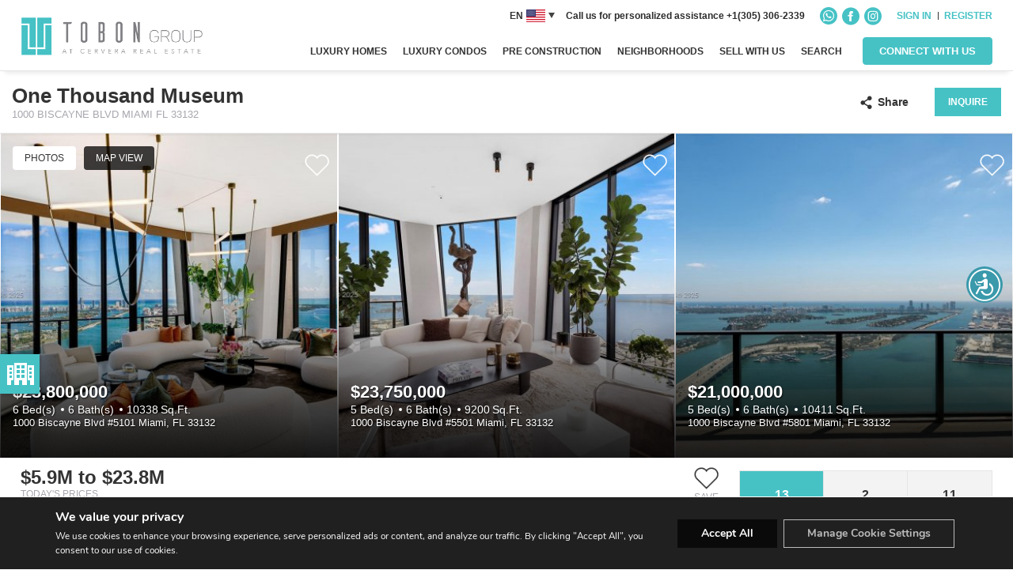

--- FILE ---
content_type: text/html; charset=UTF-8
request_url: https://www.tobongroup.com/building/one-thousand-museum/
body_size: 108538
content:

<!DOCTYPE html>
<html lang="en-EN">

<head>
    <!-- scripts inside head -->
                    <!-- Google Tag Manager -->
                <script>
                    (function (w, d, s, l, i) {
                        w[l] = w[l] || [];
                        w[l].push({
                            'gtm.start': new Date().getTime(),
                            event: 'gtm.js'
                        });
                        var f = d.getElementsByTagName(s)[0],
                            j = d.createElement(s),
                            dl = l != 'dataLayer' ? '&l=' + l : '';
                        j.async = true;
                        j.src =
                            'https://www.googletagmanager.com/gtm.js?id=' + i + dl;
                        f.parentNode.insertBefore(j, f);
                    })(window, document, 'script', 'dataLayer', 'GTM-MLWVBHX');
                </script>
                <!-- End Google Tag Manager -->
                    <title>One Thousand Museum |  Tobon Group</title>
    <meta charset="utf-8">
    <meta name="viewport" content="width=device-width, initial-scale=1, maximum-scale=1, user-scalable=no">
    <meta name="apple-mobile-web-app-capable" content="yes">
    <meta name="keywords" content="" />
    <meta name="description" content="YOUR PIECE OF MIAMI AWAITS LIVE, LEISURE OR INVEST, WE PROVIDE YOU WITH PERSONALIZED SERVICE">
    <meta name="apple-mobile-web-app-capable" content="yes">
    <meta name="apple-mobile-web-app-status-bar-style" content="#4b4b4b">
    <meta name="theme-color" content="#4b4b4b">
    <meta name="msapplication-navbutton-color" content="#4b4b4b">
    <meta name="facebook-domain-verification" content="p5114d9htcpeubqj3zy0qq1tmqota1" />
    
                    <meta property="og:title" content="One Thousand Museum"/>
            <meta property="og:type" content="website"/>
            <meta property="og:url" content="https://www.tobongroup.com/building/one-thousand-museum"/>
            <meta property="og:description" content="1000 Biscayne Blvd Miami FL 33132"/>
            <meta property="og:image" content="https://th-fl-photos-static.idxboost.us/70/A11911770_x600.jpeg"/>

            <meta name="Meta_Building_TodaysPrices" content='From 0'>
            <meta name="Meta_Building_YearBuilt" content="2019">
            <meta name="Meta_Building_Units" content="84">
            <meta name="Meta_Building_Stories" content="62">
            <meta name="Meta_Building_Developer" content="">
            <meta name="Meta_Building_Amenities" content="">

            <meta name="Meta_Building_FloorPlans" content="Studio, 1BR, 2BR">
            <meta name="Meta_Building_AverageDaysOnMarket" content="">
            <meta name="Meta_Building_AveragePricePerSqft" content="">
            <meta name="Meta_Building_ForSale" content="0">
            <meta name="Meta_Building_ForRent" content="0">

                    <meta name='robots' content='max-image-preview:large' />
<link rel='dns-prefetch' href='https://idxboost-spw-assets.idxboost.us' />    <link rel="dns-prefetch" href="https://fl-photos-static.idxboost.us"/>
    <link rel="dns-prefetch" href="https://th-fl-photos-static.idxboost.us"/>
    <link rel="dns-prefetch" href="https://api.idxboost.com"/>
    <link rel="dns-prefetch" href="https://cpanel.idxboost.com"/>
    <link rel="alternate" title="oEmbed (JSON)" type="application/json+oembed" href="https://www.tobongroup.com/wp-json/oembed/1.0/embed?url=https%3A%2F%2Fwww.tobongroup.com%2Fbuilding%2Fone-thousand-museum%2F" />
<link rel="alternate" title="oEmbed (XML)" type="text/xml+oembed" href="https://www.tobongroup.com/wp-json/oembed/1.0/embed?url=https%3A%2F%2Fwww.tobongroup.com%2Fbuilding%2Fone-thousand-museum%2F&#038;format=xml" />
<style id='wp-img-auto-sizes-contain-inline-css' type='text/css'>
img:is([sizes=auto i],[sizes^="auto," i]){contain-intrinsic-size:3000px 1500px}
/*# sourceURL=wp-img-auto-sizes-contain-inline-css */
</style>
<style id='wp-block-library-inline-css' type='text/css'>
:root{--wp-block-synced-color:#7a00df;--wp-block-synced-color--rgb:122,0,223;--wp-bound-block-color:var(--wp-block-synced-color);--wp-editor-canvas-background:#ddd;--wp-admin-theme-color:#007cba;--wp-admin-theme-color--rgb:0,124,186;--wp-admin-theme-color-darker-10:#006ba1;--wp-admin-theme-color-darker-10--rgb:0,107,160.5;--wp-admin-theme-color-darker-20:#005a87;--wp-admin-theme-color-darker-20--rgb:0,90,135;--wp-admin-border-width-focus:2px}@media (min-resolution:192dpi){:root{--wp-admin-border-width-focus:1.5px}}.wp-element-button{cursor:pointer}:root .has-very-light-gray-background-color{background-color:#eee}:root .has-very-dark-gray-background-color{background-color:#313131}:root .has-very-light-gray-color{color:#eee}:root .has-very-dark-gray-color{color:#313131}:root .has-vivid-green-cyan-to-vivid-cyan-blue-gradient-background{background:linear-gradient(135deg,#00d084,#0693e3)}:root .has-purple-crush-gradient-background{background:linear-gradient(135deg,#34e2e4,#4721fb 50%,#ab1dfe)}:root .has-hazy-dawn-gradient-background{background:linear-gradient(135deg,#faaca8,#dad0ec)}:root .has-subdued-olive-gradient-background{background:linear-gradient(135deg,#fafae1,#67a671)}:root .has-atomic-cream-gradient-background{background:linear-gradient(135deg,#fdd79a,#004a59)}:root .has-nightshade-gradient-background{background:linear-gradient(135deg,#330968,#31cdcf)}:root .has-midnight-gradient-background{background:linear-gradient(135deg,#020381,#2874fc)}:root{--wp--preset--font-size--normal:16px;--wp--preset--font-size--huge:42px}.has-regular-font-size{font-size:1em}.has-larger-font-size{font-size:2.625em}.has-normal-font-size{font-size:var(--wp--preset--font-size--normal)}.has-huge-font-size{font-size:var(--wp--preset--font-size--huge)}.has-text-align-center{text-align:center}.has-text-align-left{text-align:left}.has-text-align-right{text-align:right}.has-fit-text{white-space:nowrap!important}#end-resizable-editor-section{display:none}.aligncenter{clear:both}.items-justified-left{justify-content:flex-start}.items-justified-center{justify-content:center}.items-justified-right{justify-content:flex-end}.items-justified-space-between{justify-content:space-between}.screen-reader-text{border:0;clip-path:inset(50%);height:1px;margin:-1px;overflow:hidden;padding:0;position:absolute;width:1px;word-wrap:normal!important}.screen-reader-text:focus{background-color:#ddd;clip-path:none;color:#444;display:block;font-size:1em;height:auto;left:5px;line-height:normal;padding:15px 23px 14px;text-decoration:none;top:5px;width:auto;z-index:100000}html :where(.has-border-color){border-style:solid}html :where([style*=border-top-color]){border-top-style:solid}html :where([style*=border-right-color]){border-right-style:solid}html :where([style*=border-bottom-color]){border-bottom-style:solid}html :where([style*=border-left-color]){border-left-style:solid}html :where([style*=border-width]){border-style:solid}html :where([style*=border-top-width]){border-top-style:solid}html :where([style*=border-right-width]){border-right-style:solid}html :where([style*=border-bottom-width]){border-bottom-style:solid}html :where([style*=border-left-width]){border-left-style:solid}html :where(img[class*=wp-image-]){height:auto;max-width:100%}:where(figure){margin:0 0 1em}html :where(.is-position-sticky){--wp-admin--admin-bar--position-offset:var(--wp-admin--admin-bar--height,0px)}@media screen and (max-width:600px){html :where(.is-position-sticky){--wp-admin--admin-bar--position-offset:0px}}

/*# sourceURL=wp-block-library-inline-css */
</style><style id='global-styles-inline-css' type='text/css'>
:root{--wp--preset--aspect-ratio--square: 1;--wp--preset--aspect-ratio--4-3: 4/3;--wp--preset--aspect-ratio--3-4: 3/4;--wp--preset--aspect-ratio--3-2: 3/2;--wp--preset--aspect-ratio--2-3: 2/3;--wp--preset--aspect-ratio--16-9: 16/9;--wp--preset--aspect-ratio--9-16: 9/16;--wp--preset--color--black: #000000;--wp--preset--color--cyan-bluish-gray: #abb8c3;--wp--preset--color--white: #ffffff;--wp--preset--color--pale-pink: #f78da7;--wp--preset--color--vivid-red: #cf2e2e;--wp--preset--color--luminous-vivid-orange: #ff6900;--wp--preset--color--luminous-vivid-amber: #fcb900;--wp--preset--color--light-green-cyan: #7bdcb5;--wp--preset--color--vivid-green-cyan: #00d084;--wp--preset--color--pale-cyan-blue: #8ed1fc;--wp--preset--color--vivid-cyan-blue: #0693e3;--wp--preset--color--vivid-purple: #9b51e0;--wp--preset--gradient--vivid-cyan-blue-to-vivid-purple: linear-gradient(135deg,rgb(6,147,227) 0%,rgb(155,81,224) 100%);--wp--preset--gradient--light-green-cyan-to-vivid-green-cyan: linear-gradient(135deg,rgb(122,220,180) 0%,rgb(0,208,130) 100%);--wp--preset--gradient--luminous-vivid-amber-to-luminous-vivid-orange: linear-gradient(135deg,rgb(252,185,0) 0%,rgb(255,105,0) 100%);--wp--preset--gradient--luminous-vivid-orange-to-vivid-red: linear-gradient(135deg,rgb(255,105,0) 0%,rgb(207,46,46) 100%);--wp--preset--gradient--very-light-gray-to-cyan-bluish-gray: linear-gradient(135deg,rgb(238,238,238) 0%,rgb(169,184,195) 100%);--wp--preset--gradient--cool-to-warm-spectrum: linear-gradient(135deg,rgb(74,234,220) 0%,rgb(151,120,209) 20%,rgb(207,42,186) 40%,rgb(238,44,130) 60%,rgb(251,105,98) 80%,rgb(254,248,76) 100%);--wp--preset--gradient--blush-light-purple: linear-gradient(135deg,rgb(255,206,236) 0%,rgb(152,150,240) 100%);--wp--preset--gradient--blush-bordeaux: linear-gradient(135deg,rgb(254,205,165) 0%,rgb(254,45,45) 50%,rgb(107,0,62) 100%);--wp--preset--gradient--luminous-dusk: linear-gradient(135deg,rgb(255,203,112) 0%,rgb(199,81,192) 50%,rgb(65,88,208) 100%);--wp--preset--gradient--pale-ocean: linear-gradient(135deg,rgb(255,245,203) 0%,rgb(182,227,212) 50%,rgb(51,167,181) 100%);--wp--preset--gradient--electric-grass: linear-gradient(135deg,rgb(202,248,128) 0%,rgb(113,206,126) 100%);--wp--preset--gradient--midnight: linear-gradient(135deg,rgb(2,3,129) 0%,rgb(40,116,252) 100%);--wp--preset--font-size--small: 13px;--wp--preset--font-size--medium: 20px;--wp--preset--font-size--large: 36px;--wp--preset--font-size--x-large: 42px;--wp--preset--spacing--20: 0.44rem;--wp--preset--spacing--30: 0.67rem;--wp--preset--spacing--40: 1rem;--wp--preset--spacing--50: 1.5rem;--wp--preset--spacing--60: 2.25rem;--wp--preset--spacing--70: 3.38rem;--wp--preset--spacing--80: 5.06rem;--wp--preset--shadow--natural: 6px 6px 9px rgba(0, 0, 0, 0.2);--wp--preset--shadow--deep: 12px 12px 50px rgba(0, 0, 0, 0.4);--wp--preset--shadow--sharp: 6px 6px 0px rgba(0, 0, 0, 0.2);--wp--preset--shadow--outlined: 6px 6px 0px -3px rgb(255, 255, 255), 6px 6px rgb(0, 0, 0);--wp--preset--shadow--crisp: 6px 6px 0px rgb(0, 0, 0);}:where(.is-layout-flex){gap: 0.5em;}:where(.is-layout-grid){gap: 0.5em;}body .is-layout-flex{display: flex;}.is-layout-flex{flex-wrap: wrap;align-items: center;}.is-layout-flex > :is(*, div){margin: 0;}body .is-layout-grid{display: grid;}.is-layout-grid > :is(*, div){margin: 0;}:where(.wp-block-columns.is-layout-flex){gap: 2em;}:where(.wp-block-columns.is-layout-grid){gap: 2em;}:where(.wp-block-post-template.is-layout-flex){gap: 1.25em;}:where(.wp-block-post-template.is-layout-grid){gap: 1.25em;}.has-black-color{color: var(--wp--preset--color--black) !important;}.has-cyan-bluish-gray-color{color: var(--wp--preset--color--cyan-bluish-gray) !important;}.has-white-color{color: var(--wp--preset--color--white) !important;}.has-pale-pink-color{color: var(--wp--preset--color--pale-pink) !important;}.has-vivid-red-color{color: var(--wp--preset--color--vivid-red) !important;}.has-luminous-vivid-orange-color{color: var(--wp--preset--color--luminous-vivid-orange) !important;}.has-luminous-vivid-amber-color{color: var(--wp--preset--color--luminous-vivid-amber) !important;}.has-light-green-cyan-color{color: var(--wp--preset--color--light-green-cyan) !important;}.has-vivid-green-cyan-color{color: var(--wp--preset--color--vivid-green-cyan) !important;}.has-pale-cyan-blue-color{color: var(--wp--preset--color--pale-cyan-blue) !important;}.has-vivid-cyan-blue-color{color: var(--wp--preset--color--vivid-cyan-blue) !important;}.has-vivid-purple-color{color: var(--wp--preset--color--vivid-purple) !important;}.has-black-background-color{background-color: var(--wp--preset--color--black) !important;}.has-cyan-bluish-gray-background-color{background-color: var(--wp--preset--color--cyan-bluish-gray) !important;}.has-white-background-color{background-color: var(--wp--preset--color--white) !important;}.has-pale-pink-background-color{background-color: var(--wp--preset--color--pale-pink) !important;}.has-vivid-red-background-color{background-color: var(--wp--preset--color--vivid-red) !important;}.has-luminous-vivid-orange-background-color{background-color: var(--wp--preset--color--luminous-vivid-orange) !important;}.has-luminous-vivid-amber-background-color{background-color: var(--wp--preset--color--luminous-vivid-amber) !important;}.has-light-green-cyan-background-color{background-color: var(--wp--preset--color--light-green-cyan) !important;}.has-vivid-green-cyan-background-color{background-color: var(--wp--preset--color--vivid-green-cyan) !important;}.has-pale-cyan-blue-background-color{background-color: var(--wp--preset--color--pale-cyan-blue) !important;}.has-vivid-cyan-blue-background-color{background-color: var(--wp--preset--color--vivid-cyan-blue) !important;}.has-vivid-purple-background-color{background-color: var(--wp--preset--color--vivid-purple) !important;}.has-black-border-color{border-color: var(--wp--preset--color--black) !important;}.has-cyan-bluish-gray-border-color{border-color: var(--wp--preset--color--cyan-bluish-gray) !important;}.has-white-border-color{border-color: var(--wp--preset--color--white) !important;}.has-pale-pink-border-color{border-color: var(--wp--preset--color--pale-pink) !important;}.has-vivid-red-border-color{border-color: var(--wp--preset--color--vivid-red) !important;}.has-luminous-vivid-orange-border-color{border-color: var(--wp--preset--color--luminous-vivid-orange) !important;}.has-luminous-vivid-amber-border-color{border-color: var(--wp--preset--color--luminous-vivid-amber) !important;}.has-light-green-cyan-border-color{border-color: var(--wp--preset--color--light-green-cyan) !important;}.has-vivid-green-cyan-border-color{border-color: var(--wp--preset--color--vivid-green-cyan) !important;}.has-pale-cyan-blue-border-color{border-color: var(--wp--preset--color--pale-cyan-blue) !important;}.has-vivid-cyan-blue-border-color{border-color: var(--wp--preset--color--vivid-cyan-blue) !important;}.has-vivid-purple-border-color{border-color: var(--wp--preset--color--vivid-purple) !important;}.has-vivid-cyan-blue-to-vivid-purple-gradient-background{background: var(--wp--preset--gradient--vivid-cyan-blue-to-vivid-purple) !important;}.has-light-green-cyan-to-vivid-green-cyan-gradient-background{background: var(--wp--preset--gradient--light-green-cyan-to-vivid-green-cyan) !important;}.has-luminous-vivid-amber-to-luminous-vivid-orange-gradient-background{background: var(--wp--preset--gradient--luminous-vivid-amber-to-luminous-vivid-orange) !important;}.has-luminous-vivid-orange-to-vivid-red-gradient-background{background: var(--wp--preset--gradient--luminous-vivid-orange-to-vivid-red) !important;}.has-very-light-gray-to-cyan-bluish-gray-gradient-background{background: var(--wp--preset--gradient--very-light-gray-to-cyan-bluish-gray) !important;}.has-cool-to-warm-spectrum-gradient-background{background: var(--wp--preset--gradient--cool-to-warm-spectrum) !important;}.has-blush-light-purple-gradient-background{background: var(--wp--preset--gradient--blush-light-purple) !important;}.has-blush-bordeaux-gradient-background{background: var(--wp--preset--gradient--blush-bordeaux) !important;}.has-luminous-dusk-gradient-background{background: var(--wp--preset--gradient--luminous-dusk) !important;}.has-pale-ocean-gradient-background{background: var(--wp--preset--gradient--pale-ocean) !important;}.has-electric-grass-gradient-background{background: var(--wp--preset--gradient--electric-grass) !important;}.has-midnight-gradient-background{background: var(--wp--preset--gradient--midnight) !important;}.has-small-font-size{font-size: var(--wp--preset--font-size--small) !important;}.has-medium-font-size{font-size: var(--wp--preset--font-size--medium) !important;}.has-large-font-size{font-size: var(--wp--preset--font-size--large) !important;}.has-x-large-font-size{font-size: var(--wp--preset--font-size--x-large) !important;}
/*# sourceURL=global-styles-inline-css */
</style>

<style id='classic-theme-styles-inline-css' type='text/css'>
/*! This file is auto-generated */
.wp-block-button__link{color:#fff;background-color:#32373c;border-radius:9999px;box-shadow:none;text-decoration:none;padding:calc(.667em + 2px) calc(1.333em + 2px);font-size:1.125em}.wp-block-file__button{background:#32373c;color:#fff;text-decoration:none}
/*# sourceURL=/wp-includes/css/classic-themes.min.css */
</style>
<link rel='stylesheet' id='sweetalert-css-css' href='https://www.tobongroup.com/wp-content/plugins/idxboost/build/1766012675/css/vendor/sweetalert.min.css?ver=1767031235.1767031251' type='text/css' media='all' />
<link rel='stylesheet' id='flex-idx-main-project-css' href='https://www.tobongroup.com/wp-content/plugins/idxboost/build/1766012675/css/main.min.css?ver=1767031235.1767031251' type='text/css' media='all' />
<link rel='stylesheet' id='flex_initial_css_main-css' href='https://www.tobongroup.com/wp-content/themes/lg/css/lg.css?ver=1.1.1767031251' type='text/css' media='all' />
<link rel='stylesheet' id='main-css-css' href='https://www.tobongroup.com/wp-content/themes/lg/build/1668533412/css/main.css?ver=1.1.1767031251' type='text/css' media='all' />
<link rel='stylesheet' id='moove_gdpr_frontend-css' href='https://www.tobongroup.com/wp-content/plugins/gdpr-cookie-compliance/dist/styles/gdpr-main.css?ver=5.0.9.1767031251' type='text/css' media='all' />
<style id='moove_gdpr_frontend-inline-css' type='text/css'>
#moove_gdpr_cookie_modal,#moove_gdpr_cookie_info_bar,.gdpr_cookie_settings_shortcode_content{font-family:&#039;Nunito&#039;,sans-serif}#moove_gdpr_save_popup_settings_button{background-color:#373737;color:#fff}#moove_gdpr_save_popup_settings_button:hover{background-color:#000}#moove_gdpr_cookie_info_bar .moove-gdpr-info-bar-container .moove-gdpr-info-bar-content a.mgbutton,#moove_gdpr_cookie_info_bar .moove-gdpr-info-bar-container .moove-gdpr-info-bar-content button.mgbutton{background-color:#0a0a0a}#moove_gdpr_cookie_modal .moove-gdpr-modal-content .moove-gdpr-modal-footer-content .moove-gdpr-button-holder a.mgbutton,#moove_gdpr_cookie_modal .moove-gdpr-modal-content .moove-gdpr-modal-footer-content .moove-gdpr-button-holder button.mgbutton,.gdpr_cookie_settings_shortcode_content .gdpr-shr-button.button-green{background-color:#0a0a0a;border-color:#0a0a0a}#moove_gdpr_cookie_modal .moove-gdpr-modal-content .moove-gdpr-modal-footer-content .moove-gdpr-button-holder a.mgbutton:hover,#moove_gdpr_cookie_modal .moove-gdpr-modal-content .moove-gdpr-modal-footer-content .moove-gdpr-button-holder button.mgbutton:hover,.gdpr_cookie_settings_shortcode_content .gdpr-shr-button.button-green:hover{background-color:#fff;color:#0a0a0a}#moove_gdpr_cookie_modal .moove-gdpr-modal-content .moove-gdpr-modal-close i,#moove_gdpr_cookie_modal .moove-gdpr-modal-content .moove-gdpr-modal-close span.gdpr-icon{background-color:#0a0a0a;border:1px solid #0a0a0a}#moove_gdpr_cookie_info_bar span.moove-gdpr-infobar-allow-all.focus-g,#moove_gdpr_cookie_info_bar span.moove-gdpr-infobar-allow-all:focus,#moove_gdpr_cookie_info_bar button.moove-gdpr-infobar-allow-all.focus-g,#moove_gdpr_cookie_info_bar button.moove-gdpr-infobar-allow-all:focus,#moove_gdpr_cookie_info_bar span.moove-gdpr-infobar-reject-btn.focus-g,#moove_gdpr_cookie_info_bar span.moove-gdpr-infobar-reject-btn:focus,#moove_gdpr_cookie_info_bar button.moove-gdpr-infobar-reject-btn.focus-g,#moove_gdpr_cookie_info_bar button.moove-gdpr-infobar-reject-btn:focus,#moove_gdpr_cookie_info_bar span.change-settings-button.focus-g,#moove_gdpr_cookie_info_bar span.change-settings-button:focus,#moove_gdpr_cookie_info_bar button.change-settings-button.focus-g,#moove_gdpr_cookie_info_bar button.change-settings-button:focus{-webkit-box-shadow:0 0 1px 3px #0a0a0a;-moz-box-shadow:0 0 1px 3px #0a0a0a;box-shadow:0 0 1px 3px #0a0a0a}#moove_gdpr_cookie_modal .moove-gdpr-modal-content .moove-gdpr-modal-close i:hover,#moove_gdpr_cookie_modal .moove-gdpr-modal-content .moove-gdpr-modal-close span.gdpr-icon:hover,#moove_gdpr_cookie_info_bar span[data-href]>u.change-settings-button{color:#0a0a0a}#moove_gdpr_cookie_modal .moove-gdpr-modal-content .moove-gdpr-modal-left-content #moove-gdpr-menu li.menu-item-selected a span.gdpr-icon,#moove_gdpr_cookie_modal .moove-gdpr-modal-content .moove-gdpr-modal-left-content #moove-gdpr-menu li.menu-item-selected button span.gdpr-icon{color:inherit}#moove_gdpr_cookie_modal .moove-gdpr-modal-content .moove-gdpr-modal-left-content #moove-gdpr-menu li a span.gdpr-icon,#moove_gdpr_cookie_modal .moove-gdpr-modal-content .moove-gdpr-modal-left-content #moove-gdpr-menu li button span.gdpr-icon{color:inherit}#moove_gdpr_cookie_modal .gdpr-acc-link{line-height:0;font-size:0;color:transparent;position:absolute}#moove_gdpr_cookie_modal .moove-gdpr-modal-content .moove-gdpr-modal-close:hover i,#moove_gdpr_cookie_modal .moove-gdpr-modal-content .moove-gdpr-modal-left-content #moove-gdpr-menu li a,#moove_gdpr_cookie_modal .moove-gdpr-modal-content .moove-gdpr-modal-left-content #moove-gdpr-menu li button,#moove_gdpr_cookie_modal .moove-gdpr-modal-content .moove-gdpr-modal-left-content #moove-gdpr-menu li button i,#moove_gdpr_cookie_modal .moove-gdpr-modal-content .moove-gdpr-modal-left-content #moove-gdpr-menu li a i,#moove_gdpr_cookie_modal .moove-gdpr-modal-content .moove-gdpr-tab-main .moove-gdpr-tab-main-content a:hover,#moove_gdpr_cookie_info_bar.moove-gdpr-dark-scheme .moove-gdpr-info-bar-container .moove-gdpr-info-bar-content a.mgbutton:hover,#moove_gdpr_cookie_info_bar.moove-gdpr-dark-scheme .moove-gdpr-info-bar-container .moove-gdpr-info-bar-content button.mgbutton:hover,#moove_gdpr_cookie_info_bar.moove-gdpr-dark-scheme .moove-gdpr-info-bar-container .moove-gdpr-info-bar-content a:hover,#moove_gdpr_cookie_info_bar.moove-gdpr-dark-scheme .moove-gdpr-info-bar-container .moove-gdpr-info-bar-content button:hover,#moove_gdpr_cookie_info_bar.moove-gdpr-dark-scheme .moove-gdpr-info-bar-container .moove-gdpr-info-bar-content span.change-settings-button:hover,#moove_gdpr_cookie_info_bar.moove-gdpr-dark-scheme .moove-gdpr-info-bar-container .moove-gdpr-info-bar-content button.change-settings-button:hover,#moove_gdpr_cookie_info_bar.moove-gdpr-dark-scheme .moove-gdpr-info-bar-container .moove-gdpr-info-bar-content u.change-settings-button:hover,#moove_gdpr_cookie_info_bar span[data-href]>u.change-settings-button,#moove_gdpr_cookie_info_bar.moove-gdpr-dark-scheme .moove-gdpr-info-bar-container .moove-gdpr-info-bar-content a.mgbutton.focus-g,#moove_gdpr_cookie_info_bar.moove-gdpr-dark-scheme .moove-gdpr-info-bar-container .moove-gdpr-info-bar-content button.mgbutton.focus-g,#moove_gdpr_cookie_info_bar.moove-gdpr-dark-scheme .moove-gdpr-info-bar-container .moove-gdpr-info-bar-content a.focus-g,#moove_gdpr_cookie_info_bar.moove-gdpr-dark-scheme .moove-gdpr-info-bar-container .moove-gdpr-info-bar-content button.focus-g,#moove_gdpr_cookie_info_bar.moove-gdpr-dark-scheme .moove-gdpr-info-bar-container .moove-gdpr-info-bar-content a.mgbutton:focus,#moove_gdpr_cookie_info_bar.moove-gdpr-dark-scheme .moove-gdpr-info-bar-container .moove-gdpr-info-bar-content button.mgbutton:focus,#moove_gdpr_cookie_info_bar.moove-gdpr-dark-scheme .moove-gdpr-info-bar-container .moove-gdpr-info-bar-content a:focus,#moove_gdpr_cookie_info_bar.moove-gdpr-dark-scheme .moove-gdpr-info-bar-container .moove-gdpr-info-bar-content button:focus,#moove_gdpr_cookie_info_bar.moove-gdpr-dark-scheme .moove-gdpr-info-bar-container .moove-gdpr-info-bar-content span.change-settings-button.focus-g,span.change-settings-button:focus,button.change-settings-button.focus-g,button.change-settings-button:focus,#moove_gdpr_cookie_info_bar.moove-gdpr-dark-scheme .moove-gdpr-info-bar-container .moove-gdpr-info-bar-content u.change-settings-button.focus-g,#moove_gdpr_cookie_info_bar.moove-gdpr-dark-scheme .moove-gdpr-info-bar-container .moove-gdpr-info-bar-content u.change-settings-button:focus{color:#0a0a0a}#moove_gdpr_cookie_modal .moove-gdpr-branding.focus-g span,#moove_gdpr_cookie_modal .moove-gdpr-modal-content .moove-gdpr-tab-main a.focus-g,#moove_gdpr_cookie_modal .moove-gdpr-modal-content .moove-gdpr-tab-main .gdpr-cd-details-toggle.focus-g{color:#0a0a0a}#moove_gdpr_cookie_modal.gdpr_lightbox-hide{display:none}#moove_gdpr_cookie_info_bar .moove-gdpr-info-bar-container .moove-gdpr-info-bar-content a.mgbutton,#moove_gdpr_cookie_info_bar .moove-gdpr-info-bar-container .moove-gdpr-info-bar-content button.mgbutton,#moove_gdpr_cookie_modal .moove-gdpr-modal-content .moove-gdpr-modal-footer-content .moove-gdpr-button-holder a.mgbutton,#moove_gdpr_cookie_modal .moove-gdpr-modal-content .moove-gdpr-modal-footer-content .moove-gdpr-button-holder button.mgbutton,.gdpr-shr-button,#moove_gdpr_cookie_info_bar .moove-gdpr-infobar-close-btn{border-radius:0}
/*# sourceURL=moove_gdpr_frontend-inline-css */
</style>
<script type="text/javascript" src="https://www.tobongroup.com/wp-includes/js/jquery/jquery.min.js?ver=3.7.1.1767031251" id="jquery-core-js"></script>
<script type="text/javascript" src="https://www.tobongroup.com/wp-includes/js/jquery/jquery-migrate.min.js?ver=3.4.1.1767031251" id="jquery-migrate-js"></script>
<script type="text/javascript" src="https://www.tobongroup.com/wp-content/plugins/idxboost/build/1766012675/js/vendor/jquery-ui.min.js?ver=1767031235.1767031251" id="flex-idx-filter-jquery-ui-js"></script>
<script type="text/javascript" src="https://www.tobongroup.com/wp-content/plugins/idxboost/build/1766012675/js/vendor/jquery.ui.touch-punch.min.js?ver=1767031235.1767031251" id="flex-idx-filter-jquery-ui-touch-js"></script>
<link rel="https://api.w.org/" href="https://www.tobongroup.com/wp-json/" /><link rel="EditURI" type="application/rsd+xml" title="RSD" href="https://www.tobongroup.com/xmlrpc.php?rsd" />
<meta name="generator" content="WordPress 6.9" />
<link rel="canonical" href="https://www.tobongroup.com/building/one-thousand-museum/" />
<link rel='shortlink' href='https://www.tobongroup.com/?p=3059' />
<script src="https://www.google.com/recaptcha/api.js?render=6LeUY3QjAAAAAMN9YKAsMxSvQn-ngVA1UhB_G94M"></script>								<script>
					// Define dataLayer and the gtag function.
					window.dataLayer = window.dataLayer || [];
					function gtag(){dataLayer.push(arguments);}

					// Set default consent to 'denied' as a placeholder
					// Determine actual values based on your own requirements
					gtag('consent', 'default', {
						'ad_storage': 'denied',
						'ad_user_data': 'denied',
						'ad_personalization': 'denied',
						'analytics_storage': 'denied',
						'personalization_storage': 'denied',
						'security_storage': 'denied',
						'functionality_storage': 'denied',
						'wait_for_update': '2000'
					});
				</script>

				<!-- Google Tag Manager -->
				<script>(function(w,d,s,l,i){w[l]=w[l]||[];w[l].push({'gtm.start':
				new Date().getTime(),event:'gtm.js'});var f=d.getElementsByTagName(s)[0],
				j=d.createElement(s),dl=l!='dataLayer'?'&l='+l:'';j.async=true;j.src=
				'https://www.googletagmanager.com/gtm.js?id='+i+dl;f.parentNode.insertBefore(j,f);
				})(window,document,'script','dataLayer','GTM-MLWVBHX');</script>
				<!-- End Google Tag Manager -->
							<link rel="icon" href="https://www.tobongroup.com/wp-content/uploads/2019/01/cropped-favicon-32x32.png" sizes="32x32" />
<link rel="icon" href="https://www.tobongroup.com/wp-content/uploads/2019/01/cropped-favicon-192x192.png" sizes="192x192" />
<link rel="apple-touch-icon" href="https://www.tobongroup.com/wp-content/uploads/2019/01/cropped-favicon-180x180.png" />
<meta name="msapplication-TileImage" content="https://www.tobongroup.com/wp-content/uploads/2019/01/cropped-favicon-270x270.png" />
		<style type="text/css" id="wp-custom-css">
			#header .wrap-menu .gwr .menu-responsive .menu-more-options li.menu-item-has-children.active .sub-menu {
    padding: 1rem;
    opacity: 1;
    max-height: 2500px;
}

@media (max-width: 767px){
	body.only-mobile {
		padding: 0 !important;
margin:0 !important
	}
}

#wrap-result.view-list #result-search>li .features li.address, #wrap-result.view-list .result-search>li .features li.address, .wrap-result.view-list #result-search>li .features li.address, .wrap-result.view-list .result-search>li .features li.address {
    display: flex !important;
}

.full-page-luxury .content-filters #wrap-filters .gwr,

.full-page-luxury #flex-default-theme #wrap-result .gwr{
	max-width: 100%;
}
.ms-wrap-profile-btn{
	margin-left: 10px;
}

.ms-bs-modal-sp-slider .ms-btn-detail {
  border-radius: 0;
  background-color: #46c2c5;
  color: #FFF;
}

.ms-bs-modal-sp-slider .ms-btn-detail:hover {
    background-color: #313d58 !important;
    color: #FFF !important;
}

.ms-bs-modal-sp-slider .ms-bs-close {
  color: #313d58;
}

.ms-bs-modal-sp-slider .ms-bs-close:hover {
  background-color: #313d58 !important;
  color: #FFF !important;
}

.page-id-2468 #exclusive-listings2 > #featured-section > a{
	display:none;
}

.cbtnsb {
  margin: 0;
  padding: 0;
  list-style: none;
}
.cbtnsb div {
  border: solid 1px #e6e6e6;
  border-radius: 6px;
  padding: 19px;
  position: relative;
  padding-left: 100px;
  height: 100px;
  box-sizing: border-box;
  margin-bottom: 30px;
  background-color: #fff;
}
.cbtnsb div:before, .cbtnsb div:after {
  content: "";
  display: block;
  width: 104px;
  height: 99px;
  background-image: url(https://www.tobongroup.com/wp-content/themes/lg/images/cbtns.png);
  position: absolute;
  left: 0;
  top: 0;
  transition: all 0.3s ease-in-out;
}
.cbtnsb div:after {
  background-position: 0 -100px;
	opacity: 0;
}
.cbtnsb div:before {
  background-position: 0 0px;
  opacity: 1;
}
.cbtnsb div:hover:after {
  opacity: 1;
}
.cbtnsb div:hover:before {
  opacity: 0;
}
.cbtnsb div h4:before, .cbtnsb div h4:after {
  content: "";
  display: block;
  width: 45px;
  height: 45px;
  position: absolute;
  left: 10px;
  top: 20px;
  background-image: url(https://www.tobongroup.com/wp-content/themes/lg/images/cbtns.png);
  z-index: 12;
  transition: all 0.3s ease-in-out;
}
.cbtnsb div h4:after {
  opacity: 0;
}

.cbtnsb div h4:before {
  background-position: 0 -206px;
}
.cbtnsb div h4:after {
  background-position: 0 -341px;
}
.cbtnsb div:hover h4:before {
  opacity: 0;
}
.cbtnsb div:hover h4:after {
  opacity: 1;
}

.cbtnsb h4 {
  margin: 0 0 12px 0 !important;
  font-family: "Times New Roman", serif;
  font-style: italic;
  color: #333333;
  font-size: 17px !important;
}
.cbtnsb a {
  display: inline-block;
  border: solid 1px #ccc;
  color: #fff !important;
  text-decoration: none;
  font-family: "Open Sans", serif;
  font-weight: bold;
  border-radius: 50px;
  transition: all 0.3s ease-in-out;
  position: relative;
  text-decoration: none !important;
  background: #46c2c5;
}
.cbtnsb a:after {
  content: "";
  display: inline-block;
  vertical-align: middle;
  width: 14px;
  height: 13px;
  background-image: url(https://www.tobongroup.com/wp-content/themes/lg/images/cbtns.png);
  background-position: 0 -476px;
  margin-left: 6px;
  transition: all 0.3s ease-in-out;
  position: relative;
  top: -2px;
}
.cbtnsb a:hover {
  color: #fff !important;
  background: linear-gradient(to right, #46c2c5 0%, #313d58 100%);
}
.cbtnsb a:hover:after {
  background-position: 0 -489px;
}
@media (max-width: 767px) {
  .cbtnsb div {
    margin: 30px auto;
  }
  .cbtnsb a {
    font-size: 10px !important;
    padding: 5px 15px;
  }
}
@media (min-width: 768px) {
  .cbtnsb a {
    font-size: 11px !important;
    letter-spacing: 1px;
    padding: 5px 30px;
  }
}
@media (min-width: 1024px) {
  .cbtnsb {
    display: flex;
    flex-wrap: wrap;
    flex-direction: row;
    align-items: stretch;
    justify-content: space-between;
  }
}
@media (max-width: 1329px) and (min-width: 1024px) {
  .cbtnsb div {
    width: auto;
    margin: 35px auto;
  }
}
@media (min-width: 1330px) {
  .cbtnsb div {
    width: auto;
    margin: 35px auto;
  }
}
.btn-bentley a{
	border:1px solid #46c2c5;
	color:#ffffff !important;
	background-color:#46c2c5;
	border-radius:10px;
	padding:10px 15px;
	transition: all 0.5s;
}
.btn-bentley a:hover{
	border:1px solid #46c2c5;
	color:#46c2c5 !important;
	background-color:#ffffff;
	transition: all 0.5s;
}
.ms-new-footer .ms-wrapper-footer .ms-nav-footer li a.ms-link-logo_:after, .ms-new-footer .ms-wrapper-footer .ms-nav-footer li a.ms-link-logo:after{
	background-color:#000 !important;
}

.ms-new-footer .ms-wrapper-footer .ms-nav-footer li a.ms-link-logo_, .ms-new-footer .ms-wrapper-footer .ms-nav-footer li a.ms-link-logo{
	color: #000!important;
}

.ms-new-footer .ms-wrapper-footer .ms-nav-footer li a.ms-link-logo_:hover, .ms-new-footer .ms-wrapper-footer .ms-nav-footer li a.ms-link-logo:hover{
	color: #0094ff !important;
}
.ms-new-footer .ms-wrapper-footer .ms-nav-footer a:hover{
	color:#46c2c5 !important;
}

.ms-content-form .ms-flex-chk-ub .ms-item-chk label:after{
	color:#fff
}
.tripwire__btn{
	width:100%;
}
.tripwire__btn .nbtn.show-modal{
	width:100%;
	height: 46px;
	text-transform:uppercase;
}
.tripwire__title{
	text-align:center;
}
@media (max-width: 990px) {
	.ms-userway-controller{
		z-index:5;
		top:auto;
		bottom:10%;
	}
	body .uwy.userway_p2 .userway_buttons_wrapper{
		z-index:5 !important;
		top:auto !important;
		bottom:10% !important;
	}
}
#header.ib-home-header{
	z-index:30;
}
@media (min-width: 1024px) {
	.fixed-active .fixed-box.ib-filter-container {
		top: 90px;
	}
}



		</style>
		    <link rel="stylesheet" href="https://www.tobongroup.com/wp-content/themes/lg/css/footer-estilo.css">
<link rel='stylesheet' id='flex-idx-filter-pages-css-css' href='https://www.tobongroup.com/wp-content/plugins/idxboost/build/1766012675/css/infowindows.min.css?ver=1767031235.1767031251' type='text/css' media='all' />
<link rel='stylesheet' id='flex-idx-building-floorplan-css' href='https://www.tobongroup.com/wp-content/plugins/idxboost/build/1766012675/css/floorplan.min.css?ver=1767031235.1767031251' type='text/css' media='all' />
<link rel='stylesheet' id='custom-player-css' href='https://www.tobongroup.com/wp-content/plugins/idxboost/build/1766012675/js/vendor/custom-player/custom-player.css?ver=1767031235.1767031251' type='text/css' media='' />
</head>

<body data-rsssl=1 class="lg-theme ib-wrap-full-width  wp-singular flex-idx-building-template-default single single-flex-idx-building postid-3059 single-format-standard wp-theme-lg">
    <!-- scripts inside body -->
                    <!-- Google Tag Manager (noscript) -->
                <noscript>
                    <iframe src="https://www.googletagmanager.com/ns.html?id=GTM-MLWVBHX"
                            height="0" width="0" style="display:none;visibility:hidden"></iframe>
                </noscript>
                <!-- End Google Tag Manager (noscript) -->
                    <header id="header"
        class="lg-header-active ib-internal-header">

        <div class="lg-ct-header">
            <div class="lg-wrap-content">

                <div class="wrap-options">
                    <div class="gwr">

                        <!-- INICIO IDIOMAS -->
                        <div class="ms-item ms-wp-languages">
                                                        <div class="available-languages-content notranslate">
                                <a href="javascript:void(0)" id="available-languages" rel="nofollow"
                                    title="Select Language">
                                    <span class="languages-text notranslate">EN</span>
                                    <span class="flag-english" id="languages-map"></span>
                                </a>
                                <div class="languages-list">
                                                                                                            <a href="javascript:void(0)"
                                        data-language="English"
                                        data-iso="us" class="active english flag-english item-languages notranslate"
                                        id="tr-en" rel="nofollow" title="Translate to English"><span>EN</span></a>
                                                                        <a href="javascript:void(0)"
                                        data-language="Spanish"
                                        data-iso="es" class="flag-spanish item-languages notranslate" id="tr-es"
                                        rel="nofollow" title="Translate to Spanish"><span>ES</span></a>
                                                                        <a href="javascript:void(0)"
                                        data-language="Portuguese"
                                        data-iso="pt" class="flag-portuguese item-languages notranslate" id="tr-pt"
                                        rel="nofollow" title="Translate to Portuguese"><span>BR</span></a>
                                                                        <a href="javascript:void(0)"
                                        data-language="French"
                                        data-iso="fr" class="flag-french item-languages notranslate" id="tr-fr"
                                        rel="nofollow" title="Translate to French"><span>FR</span></a>
                                                                                                        </div>
                            </div>
                                                    </div>
                        <!-- FINAL IDIOMAS -->


                        <a class="item-header"
                            href="tel:+13053062339"
                            id="call-us">
                            Call us for personalized assistance                            +1(305) 306-2339                        </a>

                        <ul class="social-networks notranslate">
                            <li class="clidxboost-icon-whatsapp">
                                <a href="https://wa.me/13058985526" title="Whatsapp" target="_blank"
                                    rel="nofollow">Whatsapp</a>
                            </li>
                                                        <li class="clidxboost-icon-facebook">
                                <a href="https://www.facebook.com/TobonGroup/"
                                    title="Facebook" target="_blank" rel="nofollow">Facebook</a>
                            </li>
                                                                                                                                                                        <li class="clidxboost-icon-instagram">
                                <a href="https://www.instagram.com/tobongroup/"
                                    title="Instagram" target="_blank" rel="nofollow">Instagram</a>
                            </li>
                                                                                                            </ul>

                                                <ul class="item-no-hea item-header" id="user-options">
                            <li class="login" data-modal="modal_login" data-tab="tabLogin">
                                <a href="#" class="lg-login" rel="nofollow">
                                    Sign In                                </a>
                            </li>
                            <li class="register" data-modal="modal_login" data-tab="tabRegister">
                                <a href="#" class="lg-register" rel="nofollow">
                                    Register                                </a>
                            </li>
                        </ul>
                                            </div>
                </div>

                <div class="wrap-menu">
                    <div class="gwr">

                        <a href="https://www.tobongroup.com/" class="idx_image_logo logo-content" rel="home" itemprop="url"><img alt="Tobon Group" src="https://www.tobongroup.com/wp-content/uploads/2019/01/tubon_logo.png" ></a>
                        <nav id="menu-main" class="menu-primary-menu-container"><ul id="menu-primary-menu" class=""><li id="menu-item-3019" class="menu-item menu-item-type-custom menu-item-object-custom menu-item-3019"><a href="/miami-beach-luxury-homes">Luxury Homes</a></li>
<li id="menu-item-3018" class="menu-item menu-item-type-custom menu-item-object-custom menu-item-3018"><a href="/luxury-condos/">Luxury Condos</a></li>
<li id="menu-item-3017" class="menu-item menu-item-type-custom menu-item-object-custom menu-item-3017"><a href="/pre-construction/">Pre Construction</a></li>
<li id="menu-item-3493" class="menu-item menu-item-type-custom menu-item-object-custom menu-item-3493"><a href="/neighborhoods/">Neighborhoods</a></li>
<li id="menu-item-3191" class="menu-item menu-item-type-post_type menu-item-object-page menu-item-3191"><a href="https://www.tobongroup.com/sellers/">Sell with Us</a></li>
<li id="menu-item-3015" class="menu-item menu-item-type-custom menu-item-object-custom menu-item-3015"><a href="/search">Search</a></li>
</ul></nav>
                        <!-- CONTACT BUTTON FORMAT 1 -->
                        <div class="lg-btncta-text">
                                                        <a href="/ask-tobon-group/" class="lg-btn-cta" rel="nofollow">
                                <span class="lg-cta-wrapper">Connect with us</span>
                            </a>
                                                    </div>
                        <!-- CONTACT BUTTON FORMAT 1 -->

                        <div class="hamburger-content">
                            <button id="hamburger">
                                <span>Menu responsive</span>
                            </button>
                            <button id="show-filters">
                                <span>Filters</span>
                            </button>
                        </div>

                        <div class="menu-responsive">
                            <nav>
                                <div class="hamburger-content">
                                    <button id="hamburger-r">
                                        <span>Menu responsive</span>
                                    </button>
                                </div>
                                <div class="mobile_menu_div_100"><ul id="menu-main-resposnive" class="menu-more-options"><li class="menu-item menu-item-type-custom menu-item-object-custom menu-item-3019"><a href="/miami-beach-luxury-homes">Luxury Homes</a></li>
<li class="menu-item menu-item-type-custom menu-item-object-custom menu-item-3018"><a href="/luxury-condos/">Luxury Condos</a></li>
<li class="menu-item menu-item-type-custom menu-item-object-custom menu-item-3017"><a href="/pre-construction/">Pre Construction</a></li>
<li class="menu-item menu-item-type-custom menu-item-object-custom menu-item-3493"><a href="/neighborhoods/">Neighborhoods</a></li>
<li class="menu-item menu-item-type-post_type menu-item-object-page menu-item-3191"><a href="https://www.tobongroup.com/sellers/">Sell with Us</a></li>
<li class="menu-item menu-item-type-custom menu-item-object-custom menu-item-3015"><a href="/search">Search</a></li>
</ul></div>                            </nav>
                        </div>

                    </div>
                </div>

            </div>
        </div>

        <div class="r-overlay"></div>
    </header>

    <div class="show-listing-lateral-builgins">
        <span id="clidxboost-btn-ng" class="openSide cbtn-lateral"><i></i><i></i></span>
        <nav class="clidxboost-menu-ng" aria-label="Neighborhoods menu">
    <h3 class="idx_acordeon_mobile clidxboost-menu-ng-title clidxboost-child" char_text="Aventura"><a href="javascript:void(0)">Aventura</a></h3>
    <h3 class="idx_acordeon_mobile clidxboost-menu-ng-title clidxboost-child" char_text="Bal Harbour"><a href="javascript:void(0)">Bal Harbour</a></h3>
    <h3 class="idx_acordeon_mobile clidxboost-menu-ng-title clidxboost-child" char_text="Brickell"><a href="javascript:void(0)">Brickell</a></h3>
    <h3 class="idx_acordeon_mobile clidxboost-menu-ng-title clidxboost-child" char_text="Coconut Grove"><a href="javascript:void(0)">Coconut Grove</a></h3>
    <h3 class="idx_acordeon_mobile clidxboost-menu-ng-title clidxboost-child" char_text="Downtown Miami"><a href="javascript:void(0)">Downtown Miami</a></h3>
    <h3 class="idx_acordeon_mobile clidxboost-menu-ng-title clidxboost-child" char_text="Edgewater"><a href="javascript:void(0)">Edgewater</a></h3>
    <h3 class="idx_acordeon_mobile clidxboost-menu-ng-title clidxboost-child" char_text="Fisher Island"><a href="javascript:void(0)">Fisher Island</a></h3>
    <h3 class="idx_acordeon_mobile clidxboost-menu-ng-title clidxboost-child" char_text="Hallandale"><a href="javascript:void(0)">Hallandale</a></h3>
    <h3 class="idx_acordeon_mobile clidxboost-menu-ng-title clidxboost-child" char_text="Hollywood"><a href="javascript:void(0)">Hollywood</a></h3>
    <h3 class="idx_acordeon_mobile clidxboost-menu-ng-title clidxboost-child" char_text="Miami Beach"><a href="javascript:void(0)">Miami Beach</a></h3>
    <h3 class="idx_acordeon_mobile clidxboost-menu-ng-title clidxboost-child" char_text="Sunny Isles"><a href="javascript:void(0)">Sunny Isles</a></h3>
    <h3 class="idx_acordeon_mobile clidxboost-menu-ng-title clidxboost-child" char_text="Surfside"><a href="javascript:void(0)">Surfside</a></h3>
    <button id="clidxboost-close-menu-ng" aria-label="Close">
    <span>Close</span>
  </button>
</nav>
<script type="text/javascript">
  var idx_setting_mobile =[];
  $=jQuery;
  jQuery('.idx_acordeon_mobile').on('click',function(event){
    var char_text=jQuery(this).attr('char_text');
    if(idx_setting_mobile.indexOf(char_text) ==-1 ){
      var temp_array=items_relation_neig_building.filter(tit_neigh => tit_neigh.neighnorhood==char_text);
      var idxhtml=[],id_neigh='0';
  
      if (temp_array.length>0){
        idxhtml.push('<ul class="clidxboost-ng-sub-menu">');
        temp_array.forEach(function(item){
          id_neigh=item.id_neigh;
          idxhtml.push('<li><a href="'+item.link+'">'+item.post_title+'</a></li>');
        });    
        idxhtml.push('</ul>');
        $(this).after(idxhtml.join(''));
      }
      idx_setting_mobile.push(char_text);
    }
  });
</script>    </div><style>
  .ms-wrapper-btn-new-share.active ul {
    z-index: 5;
  }

  #full-main .main-content .property-description {
    margin-bottom: 20px;
  }

  @media screen and (min-width: 768px){
    #full-main .container .property-information li.ms-share-hidden{
      display: none
    }
  }

  .ip-hackbox-btn { z-index: 2 !important;}

</style>

<script>
    window.idx_main_settings = {
    force_registration: Boolean(1),
    force_registration_forced: true,
    signup_left_clicks: 1,
    search_settings: {"board_id":1,"user_id":"253","board_info":{"last_check_timestamp":"2022-08-23 15:36:18","board_logo_url":null,"board_disclaimer":"The multiple listing information is provided by the Miami Association of Realtors\u00ae from a copyrighted compilation of listings. The compilation of listings and each individual listing are \u00a92023-present Miami Association of Realtors\u00ae. All Rights Reserved. The information provided is for consumers' personal, noncommercial use and may not be used for any purpose other than to identify prospective properties consumers may be interested in purchasing. All properties are subject to prior sale or withdrawal. All information provided is deemed reliable but is not guaranteed accurate, and should be independently verified. Listing courtesy of: {officeName}. tel: {office_phone}","interest_rate10":"6.6290","interest_rate15":"6.7010","interest_rate20":"7.3560","interest_rate30":"7.5000","keywords_search":"Pool,Waterfront,Basement,Gated,Pond","prompt_ai_search":"","tz_name":"America\/New_York","cdn_thumbnail":"https:\/\/th-fl-photos-static.idxboost.us","cdn_images":"https:\/\/fl-photos-static.idxboost.us","state":"FL"},"property_types":[{"label":"Single Family Homes","value":2,"checked":true},{"label":"Condominiums","value":1,"checked":true},{"label":"Townhouses","value":"tw","checked":false},{"label":"Multi-Family","value":"mf","checked":false},{"label":"Vacant Land","value":"valand","checked":false}],"default_sort":"list_date-desc","default_view":"grid","default_view_grid":"1","default_view_icon":"0","default_schools_ratio":15,"default_rental_type":"0","markets_on_map":"ungroup","keywords_search":["Pool","Waterfront","Basement","Gated","Pond"],"prompt_ai_search":[],"parking_options":[{"label":"1","value":1},{"label":"2","value":2},{"label":"3","value":3},{"label":"4","value":4},{"label":"5","value":5},{"label":"5+","value":6}],"price_rent_range":[{"label":"$0","value":0},{"label":"$500","value":500},{"label":"$1,000","value":1000},{"label":"$1,500","value":1500},{"label":"$2,000","value":2000},{"label":"$2,500","value":2500},{"label":"$3,000","value":3000},{"label":"$3,500","value":3500},{"label":"$4,000","value":4000},{"label":"$4,500","value":4500},{"label":"$5,000","value":5000},{"label":"$6,000","value":6000},{"label":"$7,000","value":7000},{"label":"$8,000","value":8000},{"label":"$9,000","value":9000},{"label":"$10,000","value":10000},{"label":"$12,500","value":12500},{"label":"$15,000","value":15000},{"label":"$17,500","value":17500},{"label":"$20,000","value":20000},{"label":"$25,000","value":25000},{"label":"$30,000","value":30000},{"label":"$35,000","value":35000},{"label":"$40,000","value":40000},{"label":"$45,000","value":45000},{"label":"$50,000","value":50000},{"label":"$60,000","value":60000},{"label":"$70,000","value":70000},{"label":"$80,000","value":80000},{"label":"$90,000","value":90000},{"label":"$100,000","value":100000}],"price_sale_range":[{"label":"$0","value":0},{"label":"$50,000","value":50000},{"label":"$100,000","value":100000},{"label":"$150,000","value":150000},{"label":"$200,000","value":200000},{"label":"$250,000","value":250000},{"label":"$300,000","value":300000},{"label":"$350,000","value":350000},{"label":"$400,000","value":400000},{"label":"$450,000","value":450000},{"label":"$500,000","value":500000},{"label":"$550,000","value":550000},{"label":"$600,000","value":600000},{"label":"$650,000","value":650000},{"label":"$700,000","value":700000},{"label":"$750,000","value":750000},{"label":"$800,000","value":800000},{"label":"$850,000","value":850000},{"label":"$900,000","value":900000},{"label":"$1M","value":1000000},{"label":"$1.25M","value":1250000},{"label":"$1.5M","value":1500000},{"label":"$1.75M","value":1750000},{"label":"$2M","value":2000000},{"label":"$2.5M","value":2500000},{"label":"$3M","value":3000000},{"label":"$3.5M","value":3500000},{"label":"$4M","value":4000000},{"label":"$4.5M","value":4500000},{"label":"$5M","value":5000000},{"label":"$7.5M","value":7500000},{"label":"$10M","value":10000000},{"label":"$12.5M","value":12500000},{"label":"$15M","value":15000000},{"label":"$17.5M","value":17500000},{"label":"$20M","value":20000000},{"label":"$22.5M","value":22500000},{"label":"$25M","value":25000000},{"label":"$27.5M","value":27500000},{"label":"$30M","value":30000000},{"label":"$35M","value":35000000},{"label":"$40M","value":40000000},{"label":"$45M","value":45000000},{"label":"$50M","value":50000000},{"label":"$60M","value":60000000},{"label":"$70M","value":70000000},{"label":"$80M","value":80000000},{"label":"$90M","value":90000000},{"label":"$100M","value":100000000}],"beds_range":[{"label":"Studio","value":0},{"label":"1","value":1},{"label":"2","value":2},{"label":"3","value":3},{"label":"4","value":4},{"label":"5","value":5},{"label":"5+","value":6}],"baths_range":[{"label":"0","value":0},{"label":" ","value":0.5},{"label":"1","value":1},{"label":" ","value":1.5},{"label":"2","value":2},{"label":" ","value":2.5},{"label":"3","value":3},{"label":" ","value":3.5},{"label":"4","value":4},{"label":" ","value":4.5},{"label":"5","value":5},{"label":" ","value":5.5},{"label":"5+","value":6}],"living_size_range":[{"label":"0","value":0},{"label":"500","value":500},{"label":"600","value":600},{"label":"700","value":700},{"label":"800","value":800},{"label":"900","value":900},{"label":"1000","value":1000},{"label":"1250","value":1250},{"label":"1500","value":1500},{"label":"1750","value":1750},{"label":"2000","value":2000},{"label":"2500","value":2500},{"label":"3000","value":3000},{"label":"3500","value":3500},{"label":"4000","value":4000},{"label":"4500","value":4500},{"label":"5000","value":5000},{"label":"6000","value":6000},{"label":"7000","value":7000},{"label":"8000","value":8000},{"label":"9000","value":9000},{"label":"10000","value":10000},{"label":"11000","value":11000},{"label":"12000","value":12000},{"label":"13000","value":13000},{"label":"14000","value":14000},{"label":"15000","value":15000},{"label":"16000","value":16000},{"label":"17000","value":17000},{"label":"18000","value":18000},{"label":"19000","value":19000},{"label":"20000","value":20000},{"label":"30000","value":30000},{"label":"40000","value":40000},{"label":"50000","value":50000},{"label":"60000","value":60000},{"label":"70000","value":70000},{"label":"80000","value":80000}],"lot_size_range":[{"label":"0","value":0},{"label":"500","value":500},{"label":"600","value":600},{"label":"700","value":700},{"label":"800","value":800},{"label":"900","value":900},{"label":"1000","value":1000},{"label":"1250","value":1250},{"label":"1500","value":1500},{"label":"1750","value":1750},{"label":"2000","value":2000},{"label":"2500","value":2500},{"label":"3000","value":3000},{"label":"3500","value":3500},{"label":"4000","value":4000},{"label":"4500","value":4500},{"label":"5000","value":5000},{"label":"6000","value":6000},{"label":"7000","value":7000},{"label":"8000","value":8000},{"label":"9000","value":9000},{"label":"10000","value":10000},{"label":"11000","value":11000},{"label":"12000","value":12000},{"label":"13000","value":13000},{"label":"14000","value":14000},{"label":"15000","value":15000},{"label":"16000","value":16000},{"label":"17000","value":17000},{"label":"18000","value":18000},{"label":"19000","value":19000},{"label":"20000","value":20000},{"label":"30000","value":30000},{"label":"40000","value":40000},{"label":"50000","value":50000},{"label":"60000","value":60000},{"label":"70000","value":70000},{"label":"80000","value":80000}],"year_built_range":[{"label":"1900","value":1900},{"label":"1901","value":1901},{"label":"1902","value":1902},{"label":"1903","value":1903},{"label":"1904","value":1904},{"label":"1905","value":1905},{"label":"1906","value":1906},{"label":"1907","value":1907},{"label":"1908","value":1908},{"label":"1909","value":1909},{"label":"1910","value":1910},{"label":"1911","value":1911},{"label":"1912","value":1912},{"label":"1913","value":1913},{"label":"1914","value":1914},{"label":"1915","value":1915},{"label":"1916","value":1916},{"label":"1917","value":1917},{"label":"1918","value":1918},{"label":"1919","value":1919},{"label":"1920","value":1920},{"label":"1921","value":1921},{"label":"1922","value":1922},{"label":"1923","value":1923},{"label":"1924","value":1924},{"label":"1925","value":1925},{"label":"1926","value":1926},{"label":"1927","value":1927},{"label":"1928","value":1928},{"label":"1929","value":1929},{"label":"1930","value":1930},{"label":"1931","value":1931},{"label":"1932","value":1932},{"label":"1933","value":1933},{"label":"1934","value":1934},{"label":"1935","value":1935},{"label":"1936","value":1936},{"label":"1937","value":1937},{"label":"1938","value":1938},{"label":"1939","value":1939},{"label":"1940","value":1940},{"label":"1941","value":1941},{"label":"1942","value":1942},{"label":"1943","value":1943},{"label":"1944","value":1944},{"label":"1945","value":1945},{"label":"1946","value":1946},{"label":"1947","value":1947},{"label":"1948","value":1948},{"label":"1949","value":1949},{"label":"1950","value":1950},{"label":"1951","value":1951},{"label":"1952","value":1952},{"label":"1953","value":1953},{"label":"1954","value":1954},{"label":"1955","value":1955},{"label":"1956","value":1956},{"label":"1957","value":1957},{"label":"1958","value":1958},{"label":"1959","value":1959},{"label":"1960","value":1960},{"label":"1961","value":1961},{"label":"1962","value":1962},{"label":"1963","value":1963},{"label":"1964","value":1964},{"label":"1965","value":1965},{"label":"1966","value":1966},{"label":"1967","value":1967},{"label":"1968","value":1968},{"label":"1969","value":1969},{"label":"1970","value":1970},{"label":"1971","value":1971},{"label":"1972","value":1972},{"label":"1973","value":1973},{"label":"1974","value":1974},{"label":"1975","value":1975},{"label":"1976","value":1976},{"label":"1977","value":1977},{"label":"1978","value":1978},{"label":"1979","value":1979},{"label":"1980","value":1980},{"label":"1981","value":1981},{"label":"1982","value":1982},{"label":"1983","value":1983},{"label":"1984","value":1984},{"label":"1985","value":1985},{"label":"1986","value":1986},{"label":"1987","value":1987},{"label":"1988","value":1988},{"label":"1989","value":1989},{"label":"1990","value":1990},{"label":"1991","value":1991},{"label":"1992","value":1992},{"label":"1993","value":1993},{"label":"1994","value":1994},{"label":"1995","value":1995},{"label":"1996","value":1996},{"label":"1997","value":1997},{"label":"1998","value":1998},{"label":"1999","value":1999},{"label":"2000","value":2000},{"label":"2001","value":2001},{"label":"2002","value":2002},{"label":"2003","value":2003},{"label":"2004","value":2004},{"label":"2005","value":2005},{"label":"2006","value":2006},{"label":"2007","value":2007},{"label":"2008","value":2008},{"label":"2009","value":2009},{"label":"2010","value":2010},{"label":"2011","value":2011},{"label":"2012","value":2012},{"label":"2013","value":2013},{"label":"2014","value":2014},{"label":"2015","value":2015},{"label":"2016","value":2016},{"label":"2017","value":2017},{"label":"2018","value":2018},{"label":"2019","value":2019},{"label":"2020","value":2020},{"label":"2021","value":2021},{"label":"2022","value":2022},{"label":"2023","value":2023},{"label":"2024","value":2024},{"label":"2025","value":2025}],"waterfront_options":[{"name":"Bay","code":"bay"},{"name":"Canal","code":"canal"},{"name":"Creek","code":"creek"},{"name":"Fixed Bridge","code":"fixed-bridge"},{"name":"Intracoastal","code":"intracoastal"},{"name":"Lake","code":"lake"},{"name":"Lake Front","code":"lake"},{"name":"Ocean Access","code":"ocean-access"},{"name":"Oceanfront","code":"oceanfront"},{"name":"Point Lot","code":"point-lot"},{"name":"River","code":"river"},{"name":"River Front","code":"river"},{"name":"River Frontage","code":"river"},{"name":"Water Access","code":"water-access"}],"cities":[{"name":"Aventura","code":"2"},{"name":"Bal Harbour","code":"3"},{"name":"Bay Harbor Islands","code":"4"},{"name":"Biscayne Gardens","code":"6"},{"name":"Biscayne Park","code":"7"},{"name":"Brickell","code":"144"},{"name":"Brickell Key","code":"145"},{"name":"Coconut Grove","code":"12"},{"name":"Coral Gables","code":"14"},{"name":"Doral","code":"21"},{"name":"El Portal","code":"23"},{"name":"Fisher Island","code":"25"},{"name":"Golden Beach","code":"29"},{"name":"Hallandale","code":"32"},{"name":"Hialeah","code":"33"},{"name":"Hialeah Gardens","code":"34"},{"name":"Hollywood","code":"38"},{"name":"Homestead","code":"39"},{"name":"Indian Creek","code":"42"},{"name":"Kendall","code":"48"},{"name":"Key Biscayne","code":"49"},{"name":"Miami","code":"61"},{"name":"Miami Beach","code":"62"},{"name":"Miami Gardens","code":"63"},{"name":"Miami Lakes","code":"64"},{"name":"Miami Shores","code":"65"},{"name":"Miami Springs","code":"66"},{"name":"Miramar","code":"68"},{"name":"North Bay Village","code":"70"},{"name":"North Miami","code":"72"},{"name":"North Miami Beach","code":"73"},{"name":"Opa-locka","code":"76"},{"name":"Pembroke Pines","code":"89"},{"name":"Pinecrest","code":"91"},{"name":"South Miami","code":"102"},{"name":"Sunny Isles Beach","code":"106"},{"name":"Surfside","code":"108"}],"districts":[],"otherpopularfeatures":[{"code":"air_conditioning","name":"Air Conditioning"},{"code":"doorman","name":"Doorman"},{"code":"elevator","name":"Elevator"},{"code":"fireplace","name":"Fireplace"},{"code":"laundry_building","name":"Laundry in Building"},{"code":"laundry_unit","name":"Laundry in Unit"},{"code":"private_outdoor_space","name":"Private Outdoor Space"},{"code":"public_outdoor_space","name":"Public Outdoor Space"},{"code":"walk_up_access","name":"Walk Up"},{"code":"gym","name":"Gym"}],"amenities":[{"name":"Boat Dock","code":"boat_dock"},{"name":"Foreclosures","code":"foreclosure"},{"name":"Furnished","code":"furnished"},{"name":"Gated Community","code":"gated_community"},{"name":"Golf Course","code":"golf"},{"name":"Penthouse","code":"penthouse"},{"name":"Pets","code":"pets"},{"name":"Short Sales","code":"short_sale"},{"name":"Swimming Pool","code":"pool"},{"name":"Tennis Courts","code":"tennis"},{"name":"Waterfront","code":"water_front"}],"default_language":"en","default_floor_plan":["den","size_sqft","size_m2"],"idx_listings_type":null,"hide_pending_content_options":0},
    agent_info: {"user_id":"253","first_name":"Tobon","last_name":"Group","search_map_coords":{"boundaries":"25.611834545298652,-80.52913431195262,25.921021416524123,-79.93312601117137","zoom":11,"coords":{"lat":25.766528652024,"lng":-80.231130161562}},"idx_v":null,"ia_search":"0","disclaimer_checked":"1","show_why_register":"1","email_address":"Group","phone_number":"+1 (305) 306-2339","address":"1800 South Ocean Drive","address2":"Suite #100","city":"Hallandale Beach","state":"FL","zip_code":"33009","hackbox":{"status":true,"content":"<link rel=\"stylesheet\" href=\"https:\/\/idxboost-spw-assets.idxboost.us\/assets\/css\/hackbox.css\" \/>\n\n\n\n\n\n \n\n<div \n    class=\"ip-hackbox ip-format-c   ip-arrows-format-a ip-hackbox-loaded covid-video-filter-hackbox-63867f1fd8eb7 js-hackbox\" data-container-width=\"456\"\n    style=\"--ip-section-background-color: rgba(0, 0, 0, 0);--ip-hackbox-title-color: #fff;--ip-hackbox-text-color: #fff;--ip-hackbox-margin-title: 4px;--ip-hackbox-button-background-color: #000;--ip-hackbox-button-border-color: rgba(255, 255, 255, 1);--ip-hackbox-button-text-color: #fff;--ip-hackbox-button-hover-background-color: #fff;--ip-hackbox-button-hover-border-color: #fff;--ip-hackbox-button-hover-text-color: #000;--ip-hackbox-button-margin-y: 15px;--ip-hackbox-padding-y: 25px;--ip-hackbox-padding-x: 25px\"\n    id=\"ibc-boostbox-63867f1fd8eb7\"\n>\n    <div class=\"ip-hackbox-wrapper\">\n\n                    <div class=\"ip-section-background\">\n                                    <div class=\"ip-section-background-overlay\"><\/div>\n                            <\/div>\n        \n        \n        \n                            <div class=\"ip-video ip-position-absolute ip-inset-0 ip-w-full ip-h-full\">\n                    \n                    \n                    \n                                                \n    \n    <iframe allow=\"autoplay; encrypted-media\" \n        src=\"https:\/\/www.youtube.com\/embed\/BzT8gvq8ZfA?autoplay=1;rel=0&amp;showinfo=0&amp;mute=1&amp;loop=1&amp;playlist=BzT8gvq8ZfA\" title=\"\" \n        frameborder=\"0\" allowfullscreen>\n    <\/iframe>\n\n\n\n                                    <\/div>\n                        \n            <div class=\"ip-content-hackbox\">\n                <div class=\"ip-head-hackbox\">\n                    <h3 class=\"ip-title heading-md\">\n                        \n                    <\/h3>\n                    <span class=\"body-md\">\n                        \n                    <\/span>\n                <\/div>\n            <\/div>\n        \n         \n\n         \n\n                                \n                \n                    <button class=\"ip-hackbox-btn \">\n                        Connect With Us\n                    <\/button>\n\n                \n                     \n\n    <\/div>\n<\/div>\n\n<script>\n    (function () {\n\n        \/\/ Namespace\n        var idxpages = idxpages || {};\n\n        idxpages.hackbox = {\n            init: function () {\n                let hackboxes = document.querySelectorAll('.js-hackbox');\n\n                if (hackboxes) {\n                    hackboxes.forEach(hackbox => {\n                        this.handleVideo();\n                        this.handleSlider();\n                    });\n                    \n                    this.addPortal();\n                    this.handleModal();\n                }\n            },\n            \n            handleVideo: function () {\n                let btns = document.querySelectorAll('.js-open-hackbox-video');\n                \n                if (btns) {\n                    btns.forEach(btn => {\n                        btn.addEventListener('click', evt => {\n                            \n                            let src = btn.dataset.src;\n                            let id = btn.dataset.videoId;\n                            let type = btn.dataset.videoType;\n                            let video = `<video src=\"${src}\" autoplay muted controls loop><\/video>`;\n                            \n                            btn.classList.add('activeVideo');\n\n                            switch (type) {\n                                case 'youtube':\n                                    src = `https:\/\/www.youtube.com\/embed\/${id}?autoplay=1;rel=0&showinfo=0&mute=1&loop=1&playlist=${id}`;\n                                    video = `\n                                        <iframe allow=\"autoplay; encrypted-media\" \n                                            src=\"${src}\" title=\"\" \n                                            frameborder=\"0\" allowfullscreen>\n                                        <\/iframe>\n                                    `;\n                                    break;\n                                case 'vimeo':\n                                    src = `https:\/\/player.vimeo.com\/video\/${id}?autoplay=1&byline=0&muted=1&loop=1&title=1&transparent=0`;\n                                    video = `\n                                        <iframe allow=\"autoplay; encrypted-media\" \n                                            src=\"${src}\" title=\"\" \n                                            frameborder=\"0\" allowfullscreen>\n                                        <\/iframe>\n                                    `;\n                                    break;\n                            }\n                            \n                            const div = document.createElement('div');\n                            div.innerHTML = video;\n                            btn.parentNode.insertBefore(div, btn.nextSibling);\n\n                        });\n                    });\n                }\n            },\n\n            addPortal: function() {\n                let portal = document.createElement('div');\n                portal.classList.add('js-portal');\n                document.body.append(portal);\n            },\n\n            handleModal: function() {\n                let modal = document.querySelector('.js-modal-boostbox');\n                let portal = document.querySelector('.js-portal');\n\n                if (modal && portal) {\n                    portal.append(modal);\n                }\n            },\n            \n            handleSlider: function() {\n                let sliders = document.querySelectorAll('.js-slider-hackbox');\n                let time = 8 * 1000;\n                let format = \"swipe\";\n\n                if (sliders) {\n\n                    sliders.forEach(slider => {\n                        let hasItems = slider.querySelectorAll('img').length;\n                        \n                        if (hasItems > 1) {\n                            jQuery(slider).greatSlider({\n                                type: format,\n                                nav: true,\n                                lazyLoad: true,\n                                bullets: false,\n                                autoHeight: false,\n                                autoplay: true,\n                                autoplaySpeed: time,\n                            });\n                        }\n                    });\n                           \n                }\n            }\n        };\n\n        function idxpagesDomReady(fn) {\n            if (typeof fn !== 'function') {\n                return;\n            }\n\n            if (document.readyState === 'interactive' || document.readyState === 'complete') {\n                return fn();\n            }\n\n            document.addEventListener('DOMContentLoaded', fn, false);\n        }\n\n        idxpagesDomReady(function () {\n            idxpages.hackbox.init();          \/\/ hackbox\n        });\n        \n    })();\n\n    setTimeout(() => {\n        idxpages.forms.init();\n    }, 1500);\n<\/script>\n<script src=\"https:\/\/idxboost-spw-assets.idxboost.us\/assets\/js\/addons\/hackbox.js\"><\/script>"},"website_url":"https:\/\/www.tobongroup.com","website_title":"Tobon Group","contact_first_name":"Tobon","contact_last_name":"Group","contact_phone_number":"+1 (305) 306-2339","contact_email_address":"juanca@tobongroup.com","contact_photo_profile":"https:\/\/idxboost.s3.amazonaws.com\/agent_profiles\/99662c4af567.6e01d16892ea.jpg","agent_logo_file":"https:\/\/idxboost-spw-assets.idxboost.us\/photos\/avatar.jpg","broker_logo_file":"","facebook_social_url":"https:\/\/www.facebook.com\/TobonGroup\/","twitter_social_url":null,"gplus_social_url":null,"youtube_social_url":null,"instagram_social_url":"https:\/\/www.instagram.com\/tobongroup\/","linkedin_social_url":null,"pinterest_social_url":null,"restriction_idx":"0","broker_title_associate":null,"broker_exclude_listings":null,"track_gender":null,"bio":null,"welcome_text":null,"template_id":"minimal","has_cms":"0","has_smart_property_alerts":"1","has_dynamic_remarketing":"1","has_cms_form":"1","has_cms_team":"0","has_vacations_rentals":false,"has_quick_idxvacation_rentals":false,"show_opt_in_message":true,"agent_logo_text":null,"agent_logo_headline":null,"broker_website_url":null,"google_maps_api_key":"AIzaSyBU6VY2oHfII-RPAcZZu9qq843bpE3pLNo","google_captcha_public_key":"6LeUY3QjAAAAAMN9YKAsMxSvQn-ngVA1UhB_G94M","force_registration":true,"user_show_quizz":false,"facebook_app_id":"1355409052077294","google_client_id":"1098632131876-h00241su1imj8scg9916mh9fkk3283p3.apps.googleusercontent.com","facebook_login_enabled":true,"google_login_enabled":true,"google_analytics":null,"google_adwords":null,"google_gtm":"GTM-MLWVBHX","stat_counter_security_id":null,"follow_up_boss_pixel":null,"id_analytic_matomo":null,"id_analytic_matomo_enable":null,"stat_counter_project_id":null,"follow_up_boss_api_key":"fka_04xY65PpfdkMlVw8fSNouFsBFBFrxhzdV5","follow_up_boss_source":"Tobon Group","facebook_pixel":null,"signup_left_clicks":"1","force_registration_forced":true,"has_enterprise_recaptcha":false,"recaptcha_site_key":null,"recaptcha_api_key":null,"has_boost_box_ads":true,"has_basic_idx":true,"has_building":true,"address_lat":"25.9856666","dash_to_dash_api_key":null,"dash_to_dash_app_id":null,"tripwire":{"status":false,"message":"no data in service"},"has_crm":false,"has_generate_schema":false,"translate_service_url":"https:\/\/translations-app.idxboost.com","company_footer_name":"idxboost","company_footer_follow":true,"company_sps_footer_name":"tremgroup","company_sps_footer_follow":true,"disclaimer_fub":"I agree to be contacted by Tobon Group via call, email, and text for real estate services. To opt out, you can reply 'stop' at any time or reply 'help' for assistance. You can also click the unsubscribe link in the emails. Message and data rates may apply. Message frequency may vary. <a href=\"https:\/\/www.tobongroup.com\/terms-and-conditions\/#atospp-privacy\" rel=\"nofollow\" target=\"_blank\">Privacy Policy<\/a> and <a href=\"https:\/\/www.tobongroup.com\/terms-and-conditions\/#follow-up-boss\" rel=\"nofollow\" target=\"_blank\">Terms of Service<\/a>."},
    access_token: "Yzk1ZTkyYjk1MWIxOGRlMjFlOWIwZjlmNWY2ZDI4ZDQzY2Q1NjcxYTkzMWM2ZmVjMWNmNDI2YmU2YjNlZTZhZQ",
    board_info: {"last_check_timestamp":"2022-08-23 15:36:18","board_logo_url":null,"board_disclaimer":"The multiple listing information is provided by the Miami Association of Realtors\u00ae from a copyrighted compilation of listings. The compilation of listings and each individual listing are \u00a92023-present Miami Association of Realtors\u00ae. All Rights Reserved. The information provided is for consumers' personal, noncommercial use and may not be used for any purpose other than to identify prospective properties consumers may be interested in purchasing. All properties are subject to prior sale or withdrawal. All information provided is deemed reliable but is not guaranteed accurate, and should be independently verified. Listing courtesy of: {officeName}. tel: {office_phone}","interest_rate10":"6.6290","interest_rate15":"6.7010","interest_rate20":"7.3560","interest_rate30":"7.5000","keywords_search":"Pool,Waterfront,Basement,Gated,Pond","prompt_ai_search":"","tz_name":"America\/New_York","cdn_thumbnail":"https:\/\/th-fl-photos-static.idxboost.us","cdn_images":"https:\/\/fl-photos-static.idxboost.us","state":"FL"},
    paths: 'https://www.tobongroup.com/wp-content/plugins/idxboost/build/1766012675/react/collections_detail/',
  }
  
</script>


<!-- <link rel="stylesheet" href=""> -->

<main class="property-details theme-3">
  <div id="full-main" class="ms-property-detail-page ms-wrapper-actions-fs">
    <section class="title-conteiner gwr -sticky">
      <div class="content-fixed">
        <div class="content-fixed-title">
          <h1 class="title-page ms-property-title" 
            id="page_title" 
            data-building-name="One Thousand Museum" 
            data-building-address="1000 Biscayne Blvd Miami FL 33132" 
            data-building-city="Miami" 
            data-title="One Thousand Museum">
            One Thousand Museum            <span>1000 Biscayne Blvd Miami FL 33132</span>
          </h1>
          <input type="hidden" class="idx_name_building" value="One Thousand Museum">

          <div class="breadcrumb-options">
            <div class="ms-property-search">
              <div class="ms-wrapper-btn-new-share">
                <div class="ms-wrapper">
                  <button class="ms-share-btn">Share</button>
                  <ul class="ms-share-list">
                    <li class="ib-pscitem ib-psemailfriend -emailtofriendbuilding" data-permalink="" data-mls="{{mls_num}}" data-status="{{status_type}}">
                      <a rel="nofollow" role="button" 
                        class="ib-psbtn showfriendEmail" 
                        data-modal="modal_email_to_friend" 
                        data-origin="2"
                        data-media="ib-pva-map"
                        data-property="One Thousand Museum"
                        data-beds="4-6"
                        data-year="2019"
                        data-city="Miami"
                        data-address="1000 Biscayne Blvd Miami FL 33132"
                        data-lg="-80.1900783" 
                        data-lt="25.784171">
                      Email to a friend                      </a>
                    </li>
                    <li><a role="button" class="ib-pllink -clipboard">Copy Link <span class="-copied">copied</span></a></li>
                    <li>
                      <a role="button" class="ib-plsitem ib-plsifb" 
                        data-share-url="https://www.tobongroup.com/building/one-thousand-museum/" 
                        data-share-title="One Thousand Museum" 
                        data-share-description="One Thousand Museum - 1000 Biscayne Blvd Miami FL 33132" 
                        data-share-image="//retsimages.s3.amazonaws.com/72/A10719372_2.jpg" 
                        onclick="idxsharefb_building()" rel="nofollow">Facebook</a>
                    </li>
                    <li><a role="button" class="ib-plsitem ib-plsitw" onclick="window.open('https://twitter.com/intent/tweet?text=One+Thousand+Museum+-+1000+Biscayne+Blvd+Miami+FL+33132&url=https%3A%2F%2Fwww.tobongroup.com%2Fbuilding%2Fone-thousand-museum%2F','s_tw','width=600,height=400'); return false;" rel="nofollow">Twitter</a></li>
                  </ul>
                </div>
              </div>
            </div>
            <div class="ms-property-call-action">
              <button class="btn-request" id="form-request-a">INQUIRE</button>
            </div>
          </div>
        </div>
        <ul class="content-fixed-btn">
          <li><a href="" class="clidxboost-icon-arrow"><span>Back to results</span></a></li>
          <li>
            <!--<button class="clidxboost-icon-envelope show-modal" data-modal="modal_email_to_friend">
              <span>Email to a friend</span>
              </button>-->
            <a role="button" class="btn-request" style="padding: 0 10px">
            <span style="justify-content: center">(305) 306-2339</span>
            </a>
          </li>
        </ul>
      </div>
    </section>
    <div class="header-print">
      <img src="https://idxboost.s3.amazonaws.com/alerts/alert_22012019044413.png" alt=" ">
      <ul>
        <li>Call me: (305) 306-2339</li>
        <li>juanca@tobongroup.com</li>
      </ul>
    </div>
    <div id="imagen-print"></div>
    <div id="full-slider" class="show-slider-psl js-gallery-building">

      <!-- VISTA BUILDING IMAGES -->
                  <!-- NUEVA ESTRUCTURA SLIDER -->
            <div id="buildingSliderPicture" class="ms-slider-buildings">
              <div class="wrap-result view-grid ms-sm-grid">
                <div class="ib-filter-slider-building" data-filter="building" id="buildingSlider">
                  <div class="wrap-result view-grid">
                    <div class="gs-container-slider ib-properties-slider"></div>
                  </div>
                </div>
              </div>
            </div>
            <!-- NUEVA ESTRUCTURA SLIDER -->
      
      <!-- VISTA MAPA -->
      <div id="map-view">
        <div id="map-result" data-lat="25.784171" data-lng="-80.1900783"></div>
      </div>

      <!-- VISTA VIDEO -->
      <div id="video-view">
        <div class="ms-wrapper-video-cover">
          <div class="ms-header-video">
            <button 
            class="ms-video-play js-open-full-screen" 
            aria-label="Play Video" 
            data-type="video" 
            data-video="" 
            data-title=""></button>
            <h5 class="ms-video-title"></h5>
          </div>
          <!--video de fondo-->
          <div class="ms-video-cover" id="js-temporal-video"></div>
          <button class="ms-close js-close-temp-video-view" aria-label="Close View Video"></button>
        </div>
      </div>

      <!-- OPCIONES -->
      <div class="moptions">
        <ul class="slider-option">
          <li id="activePicture">
            <button class="option-switch js-option-building-photo ms-gallery-fs" id="show-gallery" data-view="gallery">photos</button>
          </li>
                    <li>
            <button class="option-switch js-option-building-map ms-map-fs" id="show-map" data-view="map" data-lat="25.784171" data-lng="-80.1900783">map view</button>
          </li>
                            </ul>
        <div id="min-map" data-map-img="https://maps.googleapis.com/maps/api/staticmap?center=25.784171,-80.1900783&amp;zoom=14&amp;size=163x87&amp;maptype=roadmap&amp;scale=false&amp;format=png&amp;key=AIzaSyBU6VY2oHfII-RPAcZZu9qq843bpE3pLNo&amp;visual_refresh=true&amp;markers=size:mid%7Ccolor:0x0684c8%7Clabel:%7C25.784171,-80.1900783"></div>
        <button id="clidxboost-btn-flight" class="full-screen js-open-full-screen" data-type="photo" data-initial="1" data-gallery=".clidxboost-full-slider">Full screen</button>
      </div>
    </div>



      <section class="main">
        <div class="temporal-content-bl"></div>
        <div class="gwr">
          <div class="container">
            <div class="ms-sf-view-actions">
                              <button 
                  data-permalink="https://www.tobongroup.com/building/one-thousand-museum/" 
                  data-building-id="MTYyMjU4NjAxMg==" 
                  class="ms-sf-btn flex_b_mark_f chk_save">
                  <span></span>
                </button>
              
              <!--<button class="ms-sf-btn shareBtn" aria-label="Share">
                <i class="idx-icon-shared"></i>
              </button>-->

              <div class="ms-wrapper-btn-new-share">
                <div class="ms-wrapper">
                  <button class="ms-share-btn" aria-label="Share"></button>
                  <ul class="ms-share-list">
                    <li class="ib-pscitem ib-psemailfriend -emailtofriendbuilding" data-permalink="" data-mls="" data-status="">
                      <a rel="nofollow" href="javascript:void(0)" 
                        class="ib-psbtn showfriendEmail" 
                        data-modal="modal_email_to_friend" 
                        data-origin="1"
                        data-media="ib-pva-photos"
                        data-price="$0"
                        data-beds=""
                        data-baths=""
                        data-sqft="0"
                        data-address=", "
                        data-lg="" 
                        data-lt="">
                      Email to a friend                      </a>
                    </li>
                    <li><a role="button" class="ib-pllink -clipboard">Copy Link<span class="-copied">copied</span></a></li>
                    <li><a class="ib-plsitem ib-plsifb property-detail-share-fb" data-share-url="" data-share-title=" " data-share-description="" data-share-image="" onclick="idxsharefb()" rel="nofollow">Facebook</a></li>
                    <li><a class="ib-plsitem ib-plsitw" onclick="window.open('https://twitter.com/intent/tweet?text=One+Thousand+Museum+-+1000+Biscayne+Blvd+Miami+FL+33132&url=https%3A%2F%2Fwww.tobongroup.com%2Fbuilding%2Fone-thousand-museum%2F','s_tw','width=600,height=400'); return false;" rel="nofollow">Twitter</a></li>
                  </ul>
                </div>
              </div>
              
                              <a href="tel:13053062339" class="ms-sf-btn">
                  <i class="idx-icon-phone"></i>
                </a>
              
              <button class="ms-sf-btn msContactModal btn-request">Request Information</button>
            </div>
            <div class="property-details theme-2 r-hidden">
              <ul class="property-information">
                                  <li class="price">
                    $0 to $0
                    <span> Today's Prices</span>
                  </li>
                                <li class="sale"><button id="sale-count-uni-cons" class="fbc-group active-fbc sale-count-uni-cons">0 <span>For Sale</span></button></li>
                <li class="rent"><button id="rent-count-uni-cons" class="fbc-group rent-count-uni-cons">0 <span>For Rent</span></button></li>
                <li class="pending"><button id="pending-count-uni-cons" class="fbc-group pending-count-uni-cons">0 <span>Pending</span></button></li>
                <li class="sold"><button id="sold-count-uni-cons" class="fbc-group sold-count-uni-cons">0 <span>Sold</span></button></li>
                <li class="btn-save favorite">
                                      <a role="button" data-permalink="https://www.tobongroup.com/building/one-thousand-museum/" data-building-id="MTYyMjU4NjAxMg==" class="flex_b_mark_f chk_save"><span>Save</span></a>
                                  </li>
                <li class="ms-share-hidden">
                  <div class="ms-wrapper-btn-new-share">
                    <div class="ms-wrapper">
                      <button class="ms-share-btn">Share</button>
                      <ul class="ms-share-list">
                        <li class="ib-pscitem ib-psemailfriend -emailtofriendbuilding" data-permalink="" data-mls="" data-status="">
                          <a rel="nofollow" role="button" 
                          class="ib-psbtn showfriendEmail" 
                          data-modal="modal_email_to_friend" 
                          data-origin="2"
                          data-media="ib-pva-map"
                          data-property="One Thousand Museum"
                          data-beds="4-6"
                          data-year="2019"
                          data-city="Miami"
                          data-address="1000 Biscayne Blvd Miami FL 33132"
                          data-lg="-80.1900783" 
                          data-lt="25.784171">
                            Email to a friend                          </a>
                        </li>
                        <li><a role="button" class="ib-pllink -clipboard">Copy Link<span class="-copied">copied</span></a></li>
                        <li>
                          <a class="ib-plsitem ib-plsifb" 
                          data-share-url="https://www.tobongroup.com/building/one-thousand-museum/" 
                          data-share-title="One Thousand Museum" 
                          data-share-description="One Thousand Museum - 1000 Biscayne Blvd Miami FL 33132" 
                          data-share-image="//retsimages.s3.amazonaws.com/72/A10719372_2.jpg" 
                          onclick="idxsharefb_building()" rel="nofollow">Facebook</a></li>                        
                        <li><a role="button" class="ib-plsitem ib-plsitw" onclick="window.open('https://twitter.com/intent/tweet?text=One+Thousand+Museum+-+1000+Biscayne+Blvd+Miami+FL+33132&url=https%3A%2F%2Fwww.tobongroup.com%2Fbuilding%2Fone-thousand-museum%2F','s_tw','width=600,height=400'); return false;" rel="nofollow">Twitter</a></li>
                      </ul>
                    </div>
                  </div>
                </li>
              </ul>
            </div>
            
          <div class="panel-options" style="padding: 0">
            <div class="options-list">
              
                <!--
              <div class="shared-content" style="display: none">
                <button id="show-shared">share</button>
                <ul class="shared-list">
                  <li><a
                    data-share-url="https://www.tobongroup.com/building/one-thousand-museum/"
                    data-share-title="One Thousand Museum"
                    data-share-description="One Thousand Museum - 1000 Biscayne Blvd Miami FL 33132"
                    data-share-image="//retsimages.s3.amazonaws.com/72/A10719372_2.jpg"
                    class="ico-facebook property-detail-share-fb"
                    onclick="idxsharefb_building()"
                    title="Facebook"
                    rel="nofollow">Facebook</a></li>
                  <li><a class="ico-twitter" href="#" onclick="window.open('https://twitter.com/intent/tweet?text=One+Thousand+Museum+-+1000+Biscayne+Blvd+Miami+FL+33132&url=https%3A%2F%2Fwww.tobongroup.com%2Fbuilding%2Fone-thousand-museum%2F','s_tw','width=600,height=400'); return false;" title="Twitter" rel="nofollow">Twitter</a></li>
                </ul>
              </div>
              <ul class="action-list" style="display: none">
                <li class="ib-pscitem -emailtofriendbuilding" data-permalink="" data-mls="{{mls_num}}" data-status="{{status_type}}">
                  <a rel="nofollow" href="javascript:void(0)" 
                  class="ib-psbtn showfriendEmail ico-envelope" 
                  data-modal="modal_email_to_friend" 
                  data-origin="2"
                  data-media="ib-pva-map"
                  data-property="One Thousand Museum"
                  data-beds="4-6"
                  data-year="2019"
                  data-city="Miami"
                  data-address="1000 Biscayne Blvd Miami FL 33132"
                  data-lg="-80.1900783" 
                  data-lt="25.784171">
                    Email to a friend                  </a>
                </li>

                <li><a class="ico-printer" href="javascript:void(0)" title="print" rel="nofollow" id="print-btn">print</a></li>
              </ul>
              <ul class="property-information" style="position: relative; top: 0; transform: none; margin-right: 0; margin-left: auto; margin-bottom: -15px;">
                <li class="btn-save favorite">
                                    <a href="javascript:void(0)" data-permalink="https://www.tobongroup.com/building/one-thousand-museum/" data-building-id="MTYyMjU4NjAxMg==" class="flex_b_mark_f chk_save"><span>Save</span></a>
                                  </li>
              </ul>
                  -->

            </div>


          </div>


          <div class="main-content">
            
            

            <div class="list-details r-hidden">
              <ul class="list-detail">
                                  <li class="item-list"> <span>Bedrooms</span><span>4-6</span></li>
                                
                                  <li class="item-list"> <span>Year Built</span><span>2019</span></li>
                                
                                  <li class="item-list"> <span>Units</span><span>84</span></li>
                
                                    <li class="item-list"> <span>Stories</span><span>62</span></li>
                
                                <li class="item-list"> <span>Average Price SqFt</span><span class="ib_inventory_avg_price">$0</span></li>
                <li class="item-list"> <span>Average Days on Market</span><span class="ib_inventory_days_market">0</span></li>
                                <li class="item-list"> <span>City</span><span>Miami</span></li>
                                </ul>
            </div>
                        <div class="list-details active">
              <h2 class="title-amenities no-tab">Amenities at One Thousand Museum </h2>
              <ul class="list-amenities show">
                                <li>Aquatic center with indoors, infinity-edge pool</li>
                                <li>Bank-quality vault with individual safe deposit box for every residence</li>
                                <li>Full-service concierge</li>
                                <li>Multimedia theater for private movie screenings, lectures, and presentations</li>
                                <li>Private dining room</li>
                                <li>Private rooftop helipad</li>
                                <li>Spa with private treatment room, steam and sauna rooms, plunge pools and relaxation lounge</li>
                                <li>Spacious fitness center with state-of-the-art strength and cardio training equipment</li>
                                <li>Specialized security and valet personnel</li>
                                <li>Sun &amp;swim terrace with pools, lounge chairs, cabanas, and poolside towel service</li>
                                <li>Triple-height event space overlooking biscayne bay</li>
                              </ul>
            </div>
                        
          <!--shortcode para mostrar resultado-->
          <style>
.flex-slider-item-hidden {
    display: none !important;
}

.flex-lazy-image {
    -webkit-transform: scale(1) !important;
    -ms-transform: scale(1) !important;
    transform: scale(1) !important;
}

.flex-property-new-listing {
    position: absolute;
    left: 10px;
    top: 10px;
    z-index: 300;
    background: rgba(0, 0, 0, 0.5);
    color: #fff;
    font-size: 13px;
    text-transform: uppercase;
    padding: 5px;
}

.create-alert-footer {
    position: relative !important;
    width: 150px !important;
    background-color: white !important;
    opacity: 1 !important;
    padding: 0px !important;
    right: 0px !important;
    font-size: 15px !important;
    left: 10px;
    top: 0px !important;
}

.view-list .flex-property-new-listing {
    display: none;
}

@media screen and (max-width: 800px) {
    div#map-actions {
        display: none;
    }
}

.result-search .wrap-slider li img {
    opacity: 0;
    transition: opacity 0.5s linear;
}

.result-search .wrap-slider li img.flex-lazy-image.loaded {
    opacity: 1;
}
</style>

<script type="text/javascript">
  var idxboostCollecBuil=[];
</script>
  <form name="idxboost_collection_xr" class="idxboost_collection_xr" id="idxboost_collection_xr">
    <input type="hidden" name="action" value="idxboost_collection_list">
    <input type="hidden" name="version" value="0">
    <input type="hidden" name="building_id" value="MTYyMjU4NjAxMg==">
  </form>
  
<div class="r-overlay"></div>
    <main class="property-details theme-3">
      <div id="full-main">
        <section class="main">
          <div class="gwr ms-full-wrap">
            <div class="container">

              <div class="main-content">
                <div class="group-flex tabs-btn show-desktop idxboost-collection-show-desktop">
                    <li data-property="sale" fortab="tab_sale" forview="sale_list" id="flex_tab_sale"><button> <span>For Sale</span></button></li>
                    <li data-property="rent" fortab="tab_rent" forview="rent_list" id="flex_tab_rent"><button> <span>For Rent</span></button></li>
                    <li data-property="pending" fortab="tab_pending" forview="pending_list" id="flex_tab_pending"><button> <span>Pending</span></button></li>
                    <li data-property="sold" fortab="tab_sold" forview="sold_list" id="flex_tab_sold"><button> <span>Sold</span></button></li>
                </div>

                <div class="container wp-thumbs wrap-result idxboost-type-view-wrap-result ib_content_views_building" id="view-list">
                  <div id="wrap-subfilters">
                    <div class="gwr ms-full-wrap">
                      <ul id="sub-filters">
                        <li id="link-favorites">
                          <a class="clidxboost-icon-favorite" role="button" title="Save Favorites" rel="nofollow">
                            <span><span>0</span>Favorites</span>
                          </a>
                        </li>

                      <li id="filter-by" class="clidxboost-icon-arrow-select destock-hidden">
                        <span class="filter-text">For Sale</span>
                        <select id="flex_filter_sort">
                          <option value="sale">For Sale</option>
                          <option value="rent">For Rent</option>
                          <option value="pending">Pending</option>
                          <option value="sold">Sold</option>
                        </select>
                      </li>

                        <li class="clidxboost-icon-arrow-select idxboost_collection_filterviews list" id="filter-views">
                          <select>
                            <option value="grid" 
                                                        forview="view_grip">Grid</option>
                            <option value="list" selected forview="view_list">List</option>
                          </select>
                        </li>
                      </ul>
                    </div>
                  </div>

                  <div class="mode_view" id="view_list">
                    <div id="sale_list" class="item_view_db idxboost_collection_sale_list"><input type="hidden" value="0" class="count_sale_building">

                                <noscript>
                                        <h2 class="title-thumbs">6 Bedroom Condos For Sale at One Thousand Museum</h2>
                <div class="tbl_properties_wrapper">
                    <table class="display" id="dataTable-pending-1" cellspacing="0" width="100%">
                        <thead>
                        <tr>
                            <th class="dt-center sorting">unit</th>
                            <th class="dt-center sorting class_asking_prince">Asking Price</th>
                            <th class="dt-center sorting">% / $</th>
                            <th class="dt-center sorting">Beds                                / Baths</th>
                            <th class="dt-center sorting show-desktop">Living Size</th>
                            <th class="dt-center sorting show-desktop">Price                                / Sq.Ft.
                            </th>
                            <th class="dt-center sorting show-desktop">Days on Market</th>
                        </tr>
                        </thead>
                        <tbody>
                                                        <tr class="flex-tbl-link"
                                    data-permalink="/1000-biscayne-blvd-5101-miami-fl-33132-a11911770">
                                    <td>
                                        <div class="unit propertie" data-mls="A11911770">
                                            <button class="clidxboost-btn-check flex-favorite-btn">
                                                <span class="clidxboost-icon-check clidxboost-icon-check-list"></span>
                                            </button>
                                            <span>5101</span>
                                        </div>
                                    </td>
                                    <td>
                                        <div class="asking-number blue">
                                            $23,800,000</div>
                                    </td>
                                    <td>
                                        <div class="porcentaje green">0%</div>
                                    </td>
                                    <td>
                                        <div class="beds">6 / 6                                            / 1</div>
                                    </td>
                                    <td class="table-beds show-desktop">
                                        <div class="beds">10338 Sq.Ft.</div>
                                    </td>
                                    <td class="table-beds show-desktop">
                                        <div class="price">
                                            $2,302</div>
                                    </td>
                                    <td class="table-beds show-desktop">
                                        <div class="dayson">30</div>
                                    </td>
                                </tr>
                                                                                                                                                                                                                                                                                                                                                                            </tbody>
                    </table>
                </div>
                            <h2 class="title-thumbs">5 Bedroom Condos For Sale at One Thousand Museum</h2>
                <div class="tbl_properties_wrapper">
                    <table class="display" id="dataTable-pending-2" cellspacing="0" width="100%">
                        <thead>
                        <tr>
                            <th class="dt-center sorting">unit</th>
                            <th class="dt-center sorting class_asking_prince">Asking Price</th>
                            <th class="dt-center sorting">% / $</th>
                            <th class="dt-center sorting">Beds                                / Baths</th>
                            <th class="dt-center sorting show-desktop">Living Size</th>
                            <th class="dt-center sorting show-desktop">Price                                / Sq.Ft.
                            </th>
                            <th class="dt-center sorting show-desktop">Days on Market</th>
                        </tr>
                        </thead>
                        <tbody>
                                                                                <tr class="flex-tbl-link"
                                    data-permalink="/1000-biscayne-blvd-5501-miami-fl-33132-a11518048">
                                    <td>
                                        <div class="unit propertie" data-mls="A11518048">
                                            <button class="clidxboost-btn-check flex-favorite-btn">
                                                <span class="clidxboost-icon-check clidxboost-icon-check-list"></span>
                                            </button>
                                            <span>5501</span>
                                        </div>
                                    </td>
                                    <td>
                                        <div class="asking-number blue">
                                            $23,750,000</div>
                                    </td>
                                    <td>
                                        <div class="porcentaje red">-5.13%</div>
                                    </td>
                                    <td>
                                        <div class="beds">5 / 6                                            / 1</div>
                                    </td>
                                    <td class="table-beds show-desktop">
                                        <div class="beds">9200 Sq.Ft.</div>
                                    </td>
                                    <td class="table-beds show-desktop">
                                        <div class="price">
                                            $2,582</div>
                                    </td>
                                    <td class="table-beds show-desktop">
                                        <div class="dayson">689</div>
                                    </td>
                                </tr>
                                                                                    <tr class="flex-tbl-link"
                                    data-permalink="/1000-biscayne-blvd-5801-miami-fl-33132-a11779907">
                                    <td>
                                        <div class="unit propertie" data-mls="A11779907">
                                            <button class="clidxboost-btn-check flex-favorite-btn">
                                                <span class="clidxboost-icon-check clidxboost-icon-check-list"></span>
                                            </button>
                                            <span>5801</span>
                                        </div>
                                    </td>
                                    <td>
                                        <div class="asking-number blue">
                                            $21,000,000</div>
                                    </td>
                                    <td>
                                        <div class="porcentaje green">0%</div>
                                    </td>
                                    <td>
                                        <div class="beds">5 / 6                                            / 1</div>
                                    </td>
                                    <td class="table-beds show-desktop">
                                        <div class="beds">10411 Sq.Ft.</div>
                                    </td>
                                    <td class="table-beds show-desktop">
                                        <div class="price">
                                            $2,017</div>
                                    </td>
                                    <td class="table-beds show-desktop">
                                        <div class="dayson">228</div>
                                    </td>
                                </tr>
                                                                                    <tr class="flex-tbl-link"
                                    data-permalink="/1000-biscayne-blvd-th-1201-miami-fl-33132-a11792738">
                                    <td>
                                        <div class="unit propertie" data-mls="A11792738">
                                            <button class="clidxboost-btn-check flex-favorite-btn">
                                                <span class="clidxboost-icon-check clidxboost-icon-check-list"></span>
                                            </button>
                                            <span>TH 1201</span>
                                        </div>
                                    </td>
                                    <td>
                                        <div class="asking-number blue">
                                            $11,930,000</div>
                                    </td>
                                    <td>
                                        <div class="porcentaje red">-4.68%</div>
                                    </td>
                                    <td>
                                        <div class="beds">5 / 6                                            / 7</div>
                                    </td>
                                    <td class="table-beds show-desktop">
                                        <div class="beds">8400 Sq.Ft.</div>
                                    </td>
                                    <td class="table-beds show-desktop">
                                        <div class="price">
                                            $1,420</div>
                                    </td>
                                    <td class="table-beds show-desktop">
                                        <div class="dayson">227</div>
                                    </td>
                                </tr>
                                                                                                                                                                                                                                                                                                    </tbody>
                    </table>
                </div>
                            <h2 class="title-thumbs">4 Bedroom Condos For Sale at One Thousand Museum</h2>
                <div class="tbl_properties_wrapper">
                    <table class="display" id="dataTable-pending-3" cellspacing="0" width="100%">
                        <thead>
                        <tr>
                            <th class="dt-center sorting">unit</th>
                            <th class="dt-center sorting class_asking_prince">Asking Price</th>
                            <th class="dt-center sorting">% / $</th>
                            <th class="dt-center sorting">Beds                                / Baths</th>
                            <th class="dt-center sorting show-desktop">Living Size</th>
                            <th class="dt-center sorting show-desktop">Price                                / Sq.Ft.
                            </th>
                            <th class="dt-center sorting show-desktop">Days on Market</th>
                        </tr>
                        </thead>
                        <tbody>
                                                                                                                                                        <tr class="flex-tbl-link"
                                    data-permalink="/1000-biscayne-blvd-3402-miami-fl-33132-a11822997">
                                    <td>
                                        <div class="unit propertie" data-mls="A11822997">
                                            <button class="clidxboost-btn-check flex-favorite-btn">
                                                <span class="clidxboost-icon-check clidxboost-icon-check-list"></span>
                                            </button>
                                            <span>3402</span>
                                        </div>
                                    </td>
                                    <td>
                                        <div class="asking-number blue">
                                            $7,795,000</div>
                                    </td>
                                    <td>
                                        <div class="porcentaje green">0%</div>
                                    </td>
                                    <td>
                                        <div class="beds">4 / 5                                            / 1</div>
                                    </td>
                                    <td class="table-beds show-desktop">
                                        <div class="beds">4600 Sq.Ft.</div>
                                    </td>
                                    <td class="table-beds show-desktop">
                                        <div class="price">
                                            $1,695</div>
                                    </td>
                                    <td class="table-beds show-desktop">
                                        <div class="dayson">179</div>
                                    </td>
                                </tr>
                                                                                    <tr class="flex-tbl-link"
                                    data-permalink="/1000-biscayne-blvd-3502-miami-fl-33132-a11858559">
                                    <td>
                                        <div class="unit propertie" data-mls="A11858559">
                                            <button class="clidxboost-btn-check flex-favorite-btn">
                                                <span class="clidxboost-icon-check clidxboost-icon-check-list"></span>
                                            </button>
                                            <span>3502</span>
                                        </div>
                                    </td>
                                    <td>
                                        <div class="asking-number blue">
                                            $7,750,000</div>
                                    </td>
                                    <td>
                                        <div class="porcentaje green">0%</div>
                                    </td>
                                    <td>
                                        <div class="beds">4 / 5                                            / 0</div>
                                    </td>
                                    <td class="table-beds show-desktop">
                                        <div class="beds">4600 Sq.Ft.</div>
                                    </td>
                                    <td class="table-beds show-desktop">
                                        <div class="price">
                                            $1,685</div>
                                    </td>
                                    <td class="table-beds show-desktop">
                                        <div class="dayson">120</div>
                                    </td>
                                </tr>
                                                                                    <tr class="flex-tbl-link"
                                    data-permalink="/1000-biscayne-blvd-3201-miami-fl-33132-a11807939">
                                    <td>
                                        <div class="unit propertie" data-mls="A11807939">
                                            <button class="clidxboost-btn-check flex-favorite-btn">
                                                <span class="clidxboost-icon-check clidxboost-icon-check-list"></span>
                                            </button>
                                            <span>3201</span>
                                        </div>
                                    </td>
                                    <td>
                                        <div class="asking-number blue">
                                            $7,650,000</div>
                                    </td>
                                    <td>
                                        <div class="porcentaje green">0%</div>
                                    </td>
                                    <td>
                                        <div class="beds">4 / 5                                            / 1</div>
                                    </td>
                                    <td class="table-beds show-desktop">
                                        <div class="beds">4600 Sq.Ft.</div>
                                    </td>
                                    <td class="table-beds show-desktop">
                                        <div class="price">
                                            $1,663</div>
                                    </td>
                                    <td class="table-beds show-desktop">
                                        <div class="dayson">204</div>
                                    </td>
                                </tr>
                                                                                    <tr class="flex-tbl-link"
                                    data-permalink="/1000-biscayne-blvd-4401-miami-fl-33132-a11819550">
                                    <td>
                                        <div class="unit propertie" data-mls="A11819550">
                                            <button class="clidxboost-btn-check flex-favorite-btn">
                                                <span class="clidxboost-icon-check clidxboost-icon-check-list"></span>
                                            </button>
                                            <span>4401</span>
                                        </div>
                                    </td>
                                    <td>
                                        <div class="asking-number blue">
                                            $7,500,000</div>
                                    </td>
                                    <td>
                                        <div class="porcentaje green">0%</div>
                                    </td>
                                    <td>
                                        <div class="beds">4 / 5                                            / 0</div>
                                    </td>
                                    <td class="table-beds show-desktop">
                                        <div class="beds">4600 Sq.Ft.</div>
                                    </td>
                                    <td class="table-beds show-desktop">
                                        <div class="price">
                                            $1,630</div>
                                    </td>
                                    <td class="table-beds show-desktop">
                                        <div class="dayson">185</div>
                                    </td>
                                </tr>
                                                                                    <tr class="flex-tbl-link"
                                    data-permalink="/1000-biscayne-blvd-2402-miami-fl-33132-a11857238">
                                    <td>
                                        <div class="unit propertie" data-mls="A11857238">
                                            <button class="clidxboost-btn-check flex-favorite-btn">
                                                <span class="clidxboost-icon-check clidxboost-icon-check-list"></span>
                                            </button>
                                            <span>2402</span>
                                        </div>
                                    </td>
                                    <td>
                                        <div class="asking-number blue">
                                            $7,495,000</div>
                                    </td>
                                    <td>
                                        <div class="porcentaje green">0%</div>
                                    </td>
                                    <td>
                                        <div class="beds">4 / 5                                            / 0</div>
                                    </td>
                                    <td class="table-beds show-desktop">
                                        <div class="beds">4600 Sq.Ft.</div>
                                    </td>
                                    <td class="table-beds show-desktop">
                                        <div class="price">
                                            $1,629</div>
                                    </td>
                                    <td class="table-beds show-desktop">
                                        <div class="dayson">122</div>
                                    </td>
                                </tr>
                                                                                    <tr class="flex-tbl-link"
                                    data-permalink="/1000-biscayne-blvd-lph-4901-miami-fl-33132-a11907510">
                                    <td>
                                        <div class="unit propertie" data-mls="A11907510">
                                            <button class="clidxboost-btn-check flex-favorite-btn">
                                                <span class="clidxboost-icon-check clidxboost-icon-check-list"></span>
                                            </button>
                                            <span>LPH 4901</span>
                                        </div>
                                    </td>
                                    <td>
                                        <div class="asking-number blue">
                                            $7,495,000</div>
                                    </td>
                                    <td>
                                        <div class="porcentaje green">0%</div>
                                    </td>
                                    <td>
                                        <div class="beds">4 / 5                                            / 1</div>
                                    </td>
                                    <td class="table-beds show-desktop">
                                        <div class="beds">4876 Sq.Ft.</div>
                                    </td>
                                    <td class="table-beds show-desktop">
                                        <div class="price">
                                            $1,537</div>
                                    </td>
                                    <td class="table-beds show-desktop">
                                        <div class="dayson">37</div>
                                    </td>
                                </tr>
                                                                                    <tr class="flex-tbl-link"
                                    data-permalink="/1000-biscayne-blvd-3801-miami-fl-33132-a11874654">
                                    <td>
                                        <div class="unit propertie" data-mls="A11874654">
                                            <button class="clidxboost-btn-check flex-favorite-btn">
                                                <span class="clidxboost-icon-check clidxboost-icon-check-list"></span>
                                            </button>
                                            <span>3801</span>
                                        </div>
                                    </td>
                                    <td>
                                        <div class="asking-number blue">
                                            $7,150,000</div>
                                    </td>
                                    <td>
                                        <div class="porcentaje green">0%</div>
                                    </td>
                                    <td>
                                        <div class="beds">4 / 5                                            / 1</div>
                                    </td>
                                    <td class="table-beds show-desktop">
                                        <div class="beds">4600 Sq.Ft.</div>
                                    </td>
                                    <td class="table-beds show-desktop">
                                        <div class="price">
                                            $1,554</div>
                                    </td>
                                    <td class="table-beds show-desktop">
                                        <div class="dayson">94</div>
                                    </td>
                                </tr>
                                                                                    <tr class="flex-tbl-link"
                                    data-permalink="/1000-biscayne-blvd-3701-miami-fl-33132-a11597793">
                                    <td>
                                        <div class="unit propertie" data-mls="A11597793">
                                            <button class="clidxboost-btn-check flex-favorite-btn">
                                                <span class="clidxboost-icon-check clidxboost-icon-check-list"></span>
                                            </button>
                                            <span>3701</span>
                                        </div>
                                    </td>
                                    <td>
                                        <div class="asking-number blue">
                                            $7,100,000</div>
                                    </td>
                                    <td>
                                        <div class="porcentaje red">-1.4%</div>
                                    </td>
                                    <td>
                                        <div class="beds">4 / 5                                            / 1</div>
                                    </td>
                                    <td class="table-beds show-desktop">
                                        <div class="beds">4600 Sq.Ft.</div>
                                    </td>
                                    <td class="table-beds show-desktop">
                                        <div class="price">
                                            $1,543</div>
                                    </td>
                                    <td class="table-beds show-desktop">
                                        <div class="dayson">561</div>
                                    </td>
                                </tr>
                                                                                    <tr class="flex-tbl-link"
                                    data-permalink="/1000-biscayne-blvd-1702-miami-fl-33132-a11561844">
                                    <td>
                                        <div class="unit propertie" data-mls="A11561844">
                                            <button class="clidxboost-btn-check flex-favorite-btn">
                                                <span class="clidxboost-icon-check clidxboost-icon-check-list"></span>
                                            </button>
                                            <span>1702</span>
                                        </div>
                                    </td>
                                    <td>
                                        <div class="asking-number blue">
                                            $5,900,000</div>
                                    </td>
                                    <td>
                                        <div class="porcentaje red">-19.85%</div>
                                    </td>
                                    <td>
                                        <div class="beds">4 / 5                                            / 1</div>
                                    </td>
                                    <td class="table-beds show-desktop">
                                        <div class="beds">4600 Sq.Ft.</div>
                                    </td>
                                    <td class="table-beds show-desktop">
                                        <div class="price">
                                            $1,283</div>
                                    </td>
                                    <td class="table-beds show-desktop">
                                        <div class="dayson">618</div>
                                    </td>
                                </tr>
                                                                            </tbody>
                    </table>
                </div>
                    </noscript>

                            </div>
                                        
                    <div id="rent_list" class="item_view_db idxboost_collection_rent_list"><input type="hidden" value="0" class="count_rent_building">
                                <noscript>
                                        <h2 class="title-thumbs">4 Bedroom Apartments For Rent at One Thousand Museum</h2>
                <div class="tbl_properties_wrapper">
                    <table class="display" id="dataTable-pending-1" cellspacing="0" width="100%">
                        <thead>
                        <tr>
                            <th class="dt-center sorting">unit</th>
                            <th class="dt-center sorting class_asking_prince">Asking Price</th>
                            <th class="dt-center sorting">% / $</th>
                            <th class="dt-center sorting">Beds                                / Baths</th>
                            <th class="dt-center sorting show-desktop">Living Size</th>
                            <th class="dt-center sorting show-desktop">Price                                / Sq.Ft.
                            </th>
                            <th class="dt-center sorting show-desktop">Days on Market</th>
                        </tr>
                        </thead>
                        <tbody>
                                                        <tr class="flex-tbl-link"
                                    data-permalink="/1000-biscayne-blvd-4901-miami-fl-33132-a11855900">
                                    <td>
                                        <div class="unit propertie" data-mls="A11855900">
                                            <button class="clidxboost-btn-check flex-favorite-btn">
                                                <span class="clidxboost-icon-check clidxboost-icon-check-list"></span>
                                            </button>
                                            <span>4901</span>
                                        </div>
                                    </td>
                                    <td>
                                        <div class="asking-number blue">
                                            $45,000</div>
                                    </td>
                                    <td>
                                        <div class="porcentaje green">0%</div>
                                    </td>
                                    <td>
                                        <div class="beds">4 / 5                                            / 1</div>
                                    </td>
                                    <td class="table-beds show-desktop">
                                        <div class="beds">4876 Sq.Ft.</div>
                                    </td>
                                    <td class="table-beds show-desktop">
                                        <div class="price">
                                            $9</div>
                                    </td>
                                    <td class="table-beds show-desktop">
                                        <div class="dayson">125</div>
                                    </td>
                                </tr>
                                                                                    <tr class="flex-tbl-link"
                                    data-permalink="/1000-biscayne-blvd-1901-miami-fl-33132-a11882427">
                                    <td>
                                        <div class="unit propertie" data-mls="A11882427">
                                            <button class="clidxboost-btn-check flex-favorite-btn">
                                                <span class="clidxboost-icon-check clidxboost-icon-check-list"></span>
                                            </button>
                                            <span>1901</span>
                                        </div>
                                    </td>
                                    <td>
                                        <div class="asking-number blue">
                                            $37,000</div>
                                    </td>
                                    <td>
                                        <div class="porcentaje green">0%</div>
                                    </td>
                                    <td>
                                        <div class="beds">4 / 5                                            / 1</div>
                                    </td>
                                    <td class="table-beds show-desktop">
                                        <div class="beds">4600 Sq.Ft.</div>
                                    </td>
                                    <td class="table-beds show-desktop">
                                        <div class="price">
                                            $8</div>
                                    </td>
                                    <td class="table-beds show-desktop">
                                        <div class="dayson">81</div>
                                    </td>
                                </tr>
                                                                            </tbody>
                    </table>
                </div>
                    </noscript>

                                <input type="hidden" value="" class="count_rent_building">

                    </div>

                    <div id="pending_list" class="item_view_db idxboost_collection_pending_list"><input type="hidden" value="0" class="count_pending_building">
                                <noscript>
                                </noscript>

                            </div>
                    <div id="sold_list" class="item_view_db idxboost_collection_sold_list"><input type="hidden" value="0" class="count_sold_building">
                                <noscript>
                                        <h2 class="title-thumbs">5 Bedroom Condos Sold at One Thousand Museum</h2>
                <div class="tbl_properties_wrapper">
                    <table class="display" id="dataTable-pending-1" cellspacing="0" width="100%">
                        <thead>
                        <tr>
                            <th class="dt-center sorting">unit</th>
                            <th class="dt-center sorting class_asking_prince">Asking Price</th>
                            <th class="dt-center sorting">% / $</th>
                            <th class="dt-center sorting">Beds                                / Baths</th>
                            <th class="dt-center sorting show-desktop">Living Size</th>
                            <th class="dt-center sorting show-desktop">Price                                / Sq.Ft.
                            </th>
                            <th class="dt-center sorting show-desktop">Days on Market</th>
                        </tr>
                        </thead>
                        <tbody>
                                                        <tr class="flex-tbl-link"
                                    data-permalink="/sold-1000-biscayne-blvd-5401-miami-fl-33132-a11015642">
                                    <td>
                                        <div class="unit propertie" data-mls="A11015642">
                                            <button class="clidxboost-btn-check flex-favorite-btn">
                                                <span class="clidxboost-icon-check clidxboost-icon-check-list"></span>
                                            </button>
                                            <span>5401</span>
                                        </div>
                                    </td>
                                    <td>
                                        <div class="asking-number blue">
                                            $18,250,000</div>
                                    </td>
                                    <td>
                                        <div class="porcentaje red">-23.03%</div>
                                    </td>
                                    <td>
                                        <div class="beds">5 / 6                                            / 1</div>
                                    </td>
                                    <td class="table-beds show-desktop">
                                        <div class="beds">9200 Sq.Ft.</div>
                                    </td>
                                    <td class="table-beds show-desktop">
                                        <div class="price">
                                            $1,984</div>
                                    </td>
                                    <td class="table-beds show-desktop">
                                        <div class="dayson">1729</div>
                                    </td>
                                </tr>
                                                                                    <tr class="flex-tbl-link"
                                    data-permalink="/sold-1000-biscayne-blvd-th-1002-miami-fl-33132-a11598414">
                                    <td>
                                        <div class="unit propertie" data-mls="A11598414">
                                            <button class="clidxboost-btn-check flex-favorite-btn">
                                                <span class="clidxboost-icon-check clidxboost-icon-check-list"></span>
                                            </button>
                                            <span>TH-1002</span>
                                        </div>
                                    </td>
                                    <td>
                                        <div class="asking-number blue">
                                            $8,600,000</div>
                                    </td>
                                    <td>
                                        <div class="porcentaje red">-27.99%</div>
                                    </td>
                                    <td>
                                        <div class="beds">5 / 6                                            / 1</div>
                                    </td>
                                    <td class="table-beds show-desktop">
                                        <div class="beds">8400 Sq.Ft.</div>
                                    </td>
                                    <td class="table-beds show-desktop">
                                        <div class="price">
                                            $1,024</div>
                                    </td>
                                    <td class="table-beds show-desktop">
                                        <div class="dayson">559</div>
                                    </td>
                                </tr>
                                                                                                            <tr class="flex-tbl-link"
                                    data-permalink="/sold-1000-biscayne-blvd-1202-miami-fl-33132-a11635953">
                                    <td>
                                        <div class="unit propertie" data-mls="A11635953">
                                            <button class="clidxboost-btn-check flex-favorite-btn">
                                                <span class="clidxboost-icon-check clidxboost-icon-check-list"></span>
                                            </button>
                                            <span>1202</span>
                                        </div>
                                    </td>
                                    <td>
                                        <div class="asking-number blue">
                                            $7,900,000</div>
                                    </td>
                                    <td>
                                        <div class="porcentaje green">0%</div>
                                    </td>
                                    <td>
                                        <div class="beds">5 / 6                                            / 1</div>
                                    </td>
                                    <td class="table-beds show-desktop">
                                        <div class="beds">8400 Sq.Ft.</div>
                                    </td>
                                    <td class="table-beds show-desktop">
                                        <div class="price">
                                            $940</div>
                                    </td>
                                    <td class="table-beds show-desktop">
                                        <div class="dayson">493</div>
                                    </td>
                                </tr>
                                                                                                                                                                                                                                                                                                    </tbody>
                    </table>
                </div>
                            <h2 class="title-thumbs">4 Bedroom Condos Sold at One Thousand Museum</h2>
                <div class="tbl_properties_wrapper">
                    <table class="display" id="dataTable-pending-2" cellspacing="0" width="100%">
                        <thead>
                        <tr>
                            <th class="dt-center sorting">unit</th>
                            <th class="dt-center sorting class_asking_prince">Asking Price</th>
                            <th class="dt-center sorting">% / $</th>
                            <th class="dt-center sorting">Beds                                / Baths</th>
                            <th class="dt-center sorting show-desktop">Living Size</th>
                            <th class="dt-center sorting show-desktop">Price                                / Sq.Ft.
                            </th>
                            <th class="dt-center sorting show-desktop">Days on Market</th>
                        </tr>
                        </thead>
                        <tbody>
                                                                                                        <tr class="flex-tbl-link"
                                    data-permalink="/sold-1000-biscayne-blvd-4902-miami-fl-33132-a11617851">
                                    <td>
                                        <div class="unit propertie" data-mls="A11617851">
                                            <button class="clidxboost-btn-check flex-favorite-btn">
                                                <span class="clidxboost-icon-check clidxboost-icon-check-list"></span>
                                            </button>
                                            <span>4902</span>
                                        </div>
                                    </td>
                                    <td>
                                        <div class="asking-number blue">
                                            $7,995,000</div>
                                    </td>
                                    <td>
                                        <div class="porcentaje green">0%</div>
                                    </td>
                                    <td>
                                        <div class="beds">4 / 5                                            / 0</div>
                                    </td>
                                    <td class="table-beds show-desktop">
                                        <div class="beds">4755 Sq.Ft.</div>
                                    </td>
                                    <td class="table-beds show-desktop">
                                        <div class="price">
                                            $1,681</div>
                                    </td>
                                    <td class="table-beds show-desktop">
                                        <div class="dayson">527</div>
                                    </td>
                                </tr>
                                                                                                            <tr class="flex-tbl-link"
                                    data-permalink="/sold-1000-biscayne-blvd-3601-miami-fl-33132-a11204666">
                                    <td>
                                        <div class="unit propertie" data-mls="A11204666">
                                            <button class="clidxboost-btn-check flex-favorite-btn">
                                                <span class="clidxboost-icon-check clidxboost-icon-check-list"></span>
                                            </button>
                                            <span>3601</span>
                                        </div>
                                    </td>
                                    <td>
                                        <div class="asking-number blue">
                                            $7,600,000</div>
                                    </td>
                                    <td>
                                        <div class="porcentaje red">-13.38%</div>
                                    </td>
                                    <td>
                                        <div class="beds">4 / 6                                            / 1</div>
                                    </td>
                                    <td class="table-beds show-desktop">
                                        <div class="beds">4876 Sq.Ft.</div>
                                    </td>
                                    <td class="table-beds show-desktop">
                                        <div class="price">
                                            $1,559</div>
                                    </td>
                                    <td class="table-beds show-desktop">
                                        <div class="dayson">1307</div>
                                    </td>
                                </tr>
                                                                                    <tr class="flex-tbl-link"
                                    data-permalink="/sold-1000-biscayne-blvd-3702-miami-fl-33132-a11387500">
                                    <td>
                                        <div class="unit propertie" data-mls="A11387500">
                                            <button class="clidxboost-btn-check flex-favorite-btn">
                                                <span class="clidxboost-icon-check clidxboost-icon-check-list"></span>
                                            </button>
                                            <span>3702</span>
                                        </div>
                                    </td>
                                    <td>
                                        <div class="asking-number blue">
                                            $7,450,000</div>
                                    </td>
                                    <td>
                                        <div class="porcentaje red">-7.12%</div>
                                    </td>
                                    <td>
                                        <div class="beds">4 / 5                                            / 1</div>
                                    </td>
                                    <td class="table-beds show-desktop">
                                        <div class="beds">4600 Sq.Ft.</div>
                                    </td>
                                    <td class="table-beds show-desktop">
                                        <div class="price">
                                            $1,620</div>
                                    </td>
                                    <td class="table-beds show-desktop">
                                        <div class="dayson">942</div>
                                    </td>
                                </tr>
                                                                                    <tr class="flex-tbl-link"
                                    data-permalink="/sold-1000-biscayne-blvd-4202-miami-fl-33132-a11589086">
                                    <td>
                                        <div class="unit propertie" data-mls="A11589086">
                                            <button class="clidxboost-btn-check flex-favorite-btn">
                                                <span class="clidxboost-icon-check clidxboost-icon-check-list"></span>
                                            </button>
                                            <span>4202</span>
                                        </div>
                                    </td>
                                    <td>
                                        <div class="asking-number blue">
                                            $7,300,000</div>
                                    </td>
                                    <td>
                                        <div class="porcentaje red">-5.98%</div>
                                    </td>
                                    <td>
                                        <div class="beds">4 / 5                                            / 1</div>
                                    </td>
                                    <td class="table-beds show-desktop">
                                        <div class="beds">4600 Sq.Ft.</div>
                                    </td>
                                    <td class="table-beds show-desktop">
                                        <div class="price">
                                            $1,587</div>
                                    </td>
                                    <td class="table-beds show-desktop">
                                        <div class="dayson">575</div>
                                    </td>
                                </tr>
                                                                                    <tr class="flex-tbl-link"
                                    data-permalink="/sold-1000-biscayne-blvd-2901-miami-fl-33132-rx-10948490">
                                    <td>
                                        <div class="unit propertie" data-mls="RX-10948490">
                                            <button class="clidxboost-btn-check flex-favorite-btn">
                                                <span class="clidxboost-icon-check clidxboost-icon-check-list"></span>
                                            </button>
                                            <span>2901</span>
                                        </div>
                                    </td>
                                    <td>
                                        <div class="asking-number blue">
                                            $7,250,000</div>
                                    </td>
                                    <td>
                                        <div class="porcentaje red">-3.39%</div>
                                    </td>
                                    <td>
                                        <div class="beds">4 / 5                                            / 1</div>
                                    </td>
                                    <td class="table-beds show-desktop">
                                        <div class="beds">4600 Sq.Ft.</div>
                                    </td>
                                    <td class="table-beds show-desktop">
                                        <div class="price">
                                            $1,576</div>
                                    </td>
                                    <td class="table-beds show-desktop">
                                        <div class="dayson">703</div>
                                    </td>
                                </tr>
                                                                                    <tr class="flex-tbl-link"
                                    data-permalink="/sold-1000-biscayne-blvd-2401-miami-fl-33132-a11376340">
                                    <td>
                                        <div class="unit propertie" data-mls="A11376340">
                                            <button class="clidxboost-btn-check flex-favorite-btn">
                                                <span class="clidxboost-icon-check clidxboost-icon-check-list"></span>
                                            </button>
                                            <span>2401</span>
                                        </div>
                                    </td>
                                    <td>
                                        <div class="asking-number blue">
                                            $7,150,000</div>
                                    </td>
                                    <td>
                                        <div class="porcentaje red">-11.16%</div>
                                    </td>
                                    <td>
                                        <div class="beds">4 / 5                                            / 1</div>
                                    </td>
                                    <td class="table-beds show-desktop">
                                        <div class="beds">4635 Sq.Ft.</div>
                                    </td>
                                    <td class="table-beds show-desktop">
                                        <div class="price">
                                            $1,543</div>
                                    </td>
                                    <td class="table-beds show-desktop">
                                        <div class="dayson">962</div>
                                    </td>
                                </tr>
                                                                                    <tr class="flex-tbl-link"
                                    data-permalink="/sold-1000-biscayne-blvd-1602-miami-fl-33132-a11485428">
                                    <td>
                                        <div class="unit propertie" data-mls="A11485428">
                                            <button class="clidxboost-btn-check flex-favorite-btn">
                                                <span class="clidxboost-icon-check clidxboost-icon-check-list"></span>
                                            </button>
                                            <span>1602</span>
                                        </div>
                                    </td>
                                    <td>
                                        <div class="asking-number blue">
                                            $7,000,000</div>
                                    </td>
                                    <td>
                                        <div class="porcentaje red">-2.82%</div>
                                    </td>
                                    <td>
                                        <div class="beds">4 / 5                                            / 1</div>
                                    </td>
                                    <td class="table-beds show-desktop">
                                        <div class="beds">4600 Sq.Ft.</div>
                                    </td>
                                    <td class="table-beds show-desktop">
                                        <div class="price">
                                            $1,522</div>
                                    </td>
                                    <td class="table-beds show-desktop">
                                        <div class="dayson">760</div>
                                    </td>
                                </tr>
                                                                                    <tr class="flex-tbl-link"
                                    data-permalink="/sold-1000-biscayne-blvd-1902-miami-fl-33132-a11694327">
                                    <td>
                                        <div class="unit propertie" data-mls="A11694327">
                                            <button class="clidxboost-btn-check flex-favorite-btn">
                                                <span class="clidxboost-icon-check clidxboost-icon-check-list"></span>
                                            </button>
                                            <span>1902</span>
                                        </div>
                                    </td>
                                    <td>
                                        <div class="asking-number blue">
                                            $5,800,000</div>
                                    </td>
                                    <td>
                                        <div class="porcentaje red">-10.61%</div>
                                    </td>
                                    <td>
                                        <div class="beds">4 / 5                                            / 1</div>
                                    </td>
                                    <td class="table-beds show-desktop">
                                        <div class="beds">4600 Sq.Ft.</div>
                                    </td>
                                    <td class="table-beds show-desktop">
                                        <div class="price">
                                            $1,261</div>
                                    </td>
                                    <td class="table-beds show-desktop">
                                        <div class="dayson">389</div>
                                    </td>
                                </tr>
                                                                                    <tr class="flex-tbl-link"
                                    data-permalink="/sold-1000-biscayne-blvd-3001-miami-fl-33132-a11586563">
                                    <td>
                                        <div class="unit propertie" data-mls="A11586563">
                                            <button class="clidxboost-btn-check flex-favorite-btn">
                                                <span class="clidxboost-icon-check clidxboost-icon-check-list"></span>
                                            </button>
                                            <span>3001</span>
                                        </div>
                                    </td>
                                    <td>
                                        <div class="asking-number blue">
                                            $5,600,000</div>
                                    </td>
                                    <td>
                                        <div class="porcentaje red">-30.94%</div>
                                    </td>
                                    <td>
                                        <div class="beds">4 / 5                                            / 1</div>
                                    </td>
                                    <td class="table-beds show-desktop">
                                        <div class="beds">4600 Sq.Ft.</div>
                                    </td>
                                    <td class="table-beds show-desktop">
                                        <div class="price">
                                            $1,217</div>
                                    </td>
                                    <td class="table-beds show-desktop">
                                        <div class="dayson">578</div>
                                    </td>
                                </tr>
                                                                                    <tr class="flex-tbl-link"
                                    data-permalink="/sold-1000-biscayne-blvd-2501-miami-fl-33132-a11626178">
                                    <td>
                                        <div class="unit propertie" data-mls="A11626178">
                                            <button class="clidxboost-btn-check flex-favorite-btn">
                                                <span class="clidxboost-icon-check clidxboost-icon-check-list"></span>
                                            </button>
                                            <span>2501</span>
                                        </div>
                                    </td>
                                    <td>
                                        <div class="asking-number blue">
                                            $5,465,000</div>
                                    </td>
                                    <td>
                                        <div class="porcentaje red">-21.77%</div>
                                    </td>
                                    <td>
                                        <div class="beds">4 / 5                                            / 1</div>
                                    </td>
                                    <td class="table-beds show-desktop">
                                        <div class="beds">4635 Sq.Ft.</div>
                                    </td>
                                    <td class="table-beds show-desktop">
                                        <div class="price">
                                            $1,179</div>
                                    </td>
                                    <td class="table-beds show-desktop">
                                        <div class="dayson">504</div>
                                    </td>
                                </tr>
                                                                            </tbody>
                    </table>
                </div>
                    </noscript>

                            </div>
                  </div>

                  <div class="mode_view" id="view_grid">
                    <ul class="result-search slider-generator idxboost_collection_tab_sale" id="tab_sale"></ul>
                    <ul class="result-search slider-generator idxboost_collection_tab_rent" id="tab_rent"></ul>
                    <ul class="result-search slider-generator idxboost_collection_tab_pending" id="tab_pending"></ul>
                    <ul class="result-search slider-generator idxboost_collection_tab_sold" id="tab_sold"></ul>
                  </div>

                </div>
              </div>
            </div>
          </div>
        </section>
      </div>
    </main>
        <input type="hidden" class="ib_collection_view" value="list">
    <input type="hidden" class="ib_collection_tab" value="tab_sale" >
<style type="text/css">
  .item_view_db{
    display: none;
  }
  #view_list .active {
      display: block;
    }
    .result-search{
      display: none !important;
    }
  .result-search.active {
      display: flex !important;
  }    
</style>
<script type="text/javascript">
var ib_collection_desk_li;
</script>
<style type="text/css">
.desactivo { display: none !important; }
.green { color: green; }
</style>

<script type="text/javascript">
  var objecto_test;
(function($) {

    function active_modal($modal) {
        if ($modal.hasClass('active_modal')) {
            $('.overlay_modal').removeClass('active_modal');
            $("html, body").animate({
                scrollTop: 0
            }, 1500);
        } else {
            $modal.addClass('active_modal');
            $modal.find('form').find('input').eq(0).focus();
            $('html').addClass('modal_mobile');
        }
        close_modal($modal);
    }

    function close_modal($obj) {
        var $this = $obj.find('.close');
        $this.click(function() {
            var $modal = $this.closest('.active_modal');
            $modal.removeClass('active_modal');
            $('html').removeClass('modal_mobile');
        });
    }

$(function() {
// setup favorite
$(document).on('ready',function(event){
  jQuery('#filter-views li.active').click();
});

$(document).on("click", '.flex-favorite-btn', function(event) {
  event.stopPropagation();

  var _self = $(this);

  if (__flex_g_settings.anonymous === 'yes') {
    //active_modal($('#modal_login'));
    $("#modal_login").addClass("active_modal").find('[data-tab]').removeClass('active');
    $("#modal_login").addClass("active_modal").find('[data-tab]:eq(1)').addClass('active');
    $("#modal_login").find(".item_tab").removeClass("active");
    $("#tabRegister").addClass("active");
    $("button.close-modal").addClass("ib-close-mproperty");
    $(".overlay_modal").css("background-color", "rgba(0,0,0,0.8);");
    $("#modal_login h2").html(
    $("#modal_login").find("[data-tab]:eq(1)").data("text-force"));
    /*Asigamos el texto personalizado*/
    var titleText = $(".header-tab a[data-tab='tabRegister']").attr('data-text')
    $("#modal_login .modal_cm .content_md .heder_md .ms-title-modal").html(titleText);

  } else {

    if (_self.parent().data("mls")!= undefined){
      var mls_num = _self.parent().data("mls");
    }else{
      var mls_num = _self.parent().parent().data("mls");
    }
    

    if (!_self.hasClass('flex-active-fav')) { // add
      _self.addClass('flex-active-fav');
      _self.find('span').addClass('active');

      $.ajax({
          url: __flex_g_settings.ajaxUrl,
          method: "POST",
          data: {
              action: "flex_favorite",
              mls_num: mls_num,
              type_action: 'add'
          },
          dataType: "json",
          success: function(data) {
              _self.attr("data-alert-token",data.token_alert);
          }
      });

      /*SETTING ALL MLS IN PAGE*/
      $('.js-flex-favorite-btn').each(function(){
        if($(this).parent().attr("data-mls") == mls_num ){
          $(this).addClass("active");
        }
      });
      /*SETTING ALL MLS IN PAGE*/
    } else {
      // remove
      _self.removeClass('flex-active-fav');
      _self.find('span').removeClass('active flex-active-fav');

      var token_alert = _self.attr("data-alert-token");

      $.ajax({
          url: __flex_g_settings.ajaxUrl,
          method: "POST",
          data: {
              action: "flex_favorite",
              mls_num: mls_num,
              type_action: 'remove',
              token_alert: token_alert
          },
          dataType: "json",
          success: function(data) {
              _self.removeAttr('data-alert-token');
          }
      });
      /*SETTING ALL MLS IN PAGE*/
      $('.js-flex-favorite-btn').each(function(){
        if($(this).parent().attr("data-mls") == mls_num ){
          $(this).removeClass("active flex-active-fav");
        }
      });
      /*SETTING ALL MLS IN PAGE*/      
    }
  }
});
});

})(jQuery);
</script>
<script type="text/javascript">
  var view_grid_type='';
  jQuery('body').addClass('buildingPage');
    view_grid_type=1;
  if ( !jQuery('body').hasClass('clidxboost-ngrid') && view_grid_type==1) {
    jQuery('body').addClass('clidxboost-ngrid');
  }
</script>


    






              
              <div class="ms-form-detail">
                <div class="property-contact">
                  <div class="form-content large-form">
                    <div class="avatar-content">
                      <div class="content-avatar-image"><img class="lazy-img" data-src="https://idxboost.s3.amazonaws.com/agent_profiles/99662c4af567.6e01d16892ea.jpg" title="Tobon Group" alt="Tobon Group"></div>
                      <div class="avatar-information">
                        <h2>Tobon Group</h2>
                                                  <a class="phone-avatar" href="tel:13053062339" title="Call to +1 (305) 306-2339">Ph. +1 (305) 306-2339</a>
                                              </div>
                    </div>
                    <form method="post" class="flex_idx_building_form gtm_more_info_building iboost-secured-recaptcha-form iboost-form-validation">
                      <fieldset>
                        <legend>Tobon Group</legend> 
                        <input type="hidden" name="ib_tags" value="">
                        <input type="hidden" name="slug" value="building/one-thousand-museum">
                        <input type="hidden" name="action" value="flex_idx_request_website_building_form">
                        <input type="hidden" name="building_ID" value="3059">
                        <input type="hidden" name="building_price_range" class="js-building-price-range" value="$0">
                        <input type="hidden" name="security" value="2bb234c477">

                                                  <input type="hidden" name="gclid_field" id="gclid_field_building">
                        
                                                <input type="hidden" class="phoneCodeValidation" name="phoneCodeValidation" value="">

                        <div class="gform_body">
                          <ul class="gform_fields">

                                                            <li class="gfield">
                                  <div class="ginput_container ginput_container_text">
                                    <label class="gfield_label" for="first_name">First Name</label>
                                    <input autocorrect="off" autocapitalize="off" spellcheck="false" autocomplete="disabled" autocomplete="disabled" required class="_ib_fn_inq medium" name="first_name" type="text" value="" placeholder="First Name*">
                                  </div>
                                </li>
                              
                            <li class="gfield">
                              <div class="ginput_container ginput_container_text">
                                <label class="gfield_label" for="first_name">Last Name</label>
                                <input autocorrect="off" autocapitalize="off" spellcheck="false" autocomplete="disabled" autocomplete="disabled" class="_ib_ln_inq medium" name="last_name" type="text" value="" placeholder="Last Name*">
                              </div>
                            </li>
                            <li class="gfield">
                              <div class="ginput_container ginput_container_email">
                                <label class="gfield_label" for="email">Email</label>
                                <input autocorrect="off" autocapitalize="off" spellcheck="false" autocomplete="disabled" autocomplete="disabled" required class="_ib_em_inq medium" name="email" type="email" value="" placeholder="Email*">
                              </div>
                            </li>
                            
                            <li class="gfield">
                              <div class="ginput_container ginput_container_email">
                                <label class="gfield_label" for="phone">Phone</label>
                                <input autocorrect="off" autocapitalize="off" spellcheck="false" autocomplete="disabled" autocomplete="disabled" required class="_ib_ph_inq medium" name="phone" type="tel" value="" placeholder="Phone*">
                              </div>
                            </li>
                            <li class="gfield comments">
                              <div class="ginput_container">
                                <label class="gfield_label" for="message">Comments</label>
                                <textarea autocorrect="off" autocapitalize="off" spellcheck="false" autocomplete="disabled" autocomplete="disabled" class="medium textarea" name="message" type="text" placeholder="Comments" rows="10" cols="50">I am interested in 1000 Biscayne Blvd Miami FL 33132 at One Thousand Museum</textarea>
                              </div>
                            </li>
                            <li class="gfield requiredFields">* Required Fields</li>
                                                        <li class="gfield fub">
                              <div class="ms-flex-chk-ub">
                                <div class="ms-item-chk">
                                  <input type="checkbox" id="follow_up_boss_valid" required checked>
                                  <label for="follow_up_boss_valid" aria-label="Follow Up Boss"></label>
                                </div>
                                <div class="ms-fub-disclaimer">
                                  <p>I agree to be contacted by Tobon Group via call, email, and text for real estate services. To opt out, you can reply 'stop' at any time or reply 'help' for assistance. You can also click the unsubscribe link in the emails. Message and data rates may apply. Message frequency may vary. <a href="https://www.tobongroup.com/terms-and-conditions/#atospp-privacy" rel="nofollow" target="_blank">Privacy Policy</a> and <a href="https://www.tobongroup.com/terms-and-conditions/#follow-up-boss" rel="nofollow" target="_blank">Terms of Service</a>.</p>
                                </div>
                              </div>
                            </li>
                                                        <li class="gform_footer">
                              <input class="gform_button button gform_submit_button_5" type="submit" value="Request Information">
                            </li>
                          </ul>
                        </div>
                      </fieldset>
                    </form>
                  </div>
                </div>
              </div>

                          </div>
          </div>

          <div class="aside">

            <ul class="property-information ltd d-hidden">
                              <li class="sale flex-open-tb-sale fbc-group idx-tab-building">
                  <button>0 <span>For Sale</span></button>
                </li>
                <li class="rent flex-open-tb-rent fbc-group idx-tab-building">
                  <button>0 <span>For Rent</span></button>
                </li>
                <li class="pending flex-open-tb-pending fbc-group idx-tab-building">
                  <button>0 <span>Pending</span></button>
                </li>
                <li class="sold flex-open-tb-sold fbc-group idx-tab-building">
                  <button>0 <span>Sold</span></button>
                </li>
              
              
              
                <li class="ib-wrap-hackbox-building">
                  <link rel="stylesheet" href="https://idxboost-spw-assets.idxboost.us/assets/css/hackbox.css" />





 

<div 
    class="ip-hackbox ip-format-c   ip-arrows-format-a ip-hackbox-loaded hackbox-building-63867f1f9be12 js-hackbox" data-container-width="456"
    style="--ip-section-background-color: rgba(0, 0, 0, 0);--ip-hackbox-title-color: #fff;--ip-hackbox-text-color: #fff;--ip-hackbox-margin-title: 4px;--ip-hackbox-button-background-color: rgba(70, 194, 197, 1);--ip-hackbox-button-border-color: rgba(70, 194, 197, 1);--ip-hackbox-button-text-color: #fff;--ip-hackbox-button-hover-background-color: rgba(49, 61, 88, 1);--ip-hackbox-button-hover-border-color: rgba(50, 62, 89, 1);--ip-hackbox-button-hover-text-color: rgba(255, 255, 255, 1);--ip-hackbox-button-margin-y: 15px;--ip-hackbox-padding-y: 25px;--ip-hackbox-padding-x: 25px"
    id="ibc-boostbox-63867f1f9be12"
>
    <div class="ip-hackbox-wrapper">

                    <div class="ip-section-background">
                                    <div class="ip-section-background-overlay"></div>
                            </div>
        
        
        
                            <div class="ip-video ip-position-absolute ip-inset-0 ip-w-full ip-h-full">
                    
                    
                    
                                                
    
    <iframe allow="autoplay; encrypted-media" 
        src="https://www.youtube.com/embed/g5S6BenF9xo?autoplay=1;rel=0&amp;showinfo=0&amp;mute=1&amp;loop=1&amp;playlist=g5S6BenF9xo" title="" 
        frameborder="0" allowfullscreen>
    </iframe>



                                    </div>
                        
            <div class="ip-content-hackbox">
                <div class="ip-head-hackbox">
                    <h3 class="ip-title heading-md">
                        
                    </h3>
                    <span class="body-md">
                        
                    </span>
                </div>
            </div>
        
         

         

                                
                
                    <button class="ip-hackbox-btn  show-modal ibc-js-custom-handler" 
                        data-modal="customHandleForm">
                        Connect With Us
                    </button>

                
                     

    </div>
</div>

<script>
    (function () {

        // Namespace
        var idxpages = idxpages || {};

        idxpages.hackbox = {
            init: function () {
                let hackboxes = document.querySelectorAll('.js-hackbox');

                if (hackboxes) {
                    hackboxes.forEach(hackbox => {
                        this.handleVideo();
                        this.handleSlider();
                    });
                    
                    this.addPortal();
                    this.handleModal();
                }
            },
            
            handleVideo: function () {
                let btns = document.querySelectorAll('.js-open-hackbox-video');
                
                if (btns) {
                    btns.forEach(btn => {
                        btn.addEventListener('click', evt => {
                            
                            let src = btn.dataset.src;
                            let id = btn.dataset.videoId;
                            let type = btn.dataset.videoType;
                            let video = `<video src="${src}" autoplay muted controls loop></video>`;
                            
                            btn.classList.add('activeVideo');

                            switch (type) {
                                case 'youtube':
                                    src = `https://www.youtube.com/embed/${id}?autoplay=1;rel=0&showinfo=0&mute=1&loop=1&playlist=${id}`;
                                    video = `
                                        <iframe allow="autoplay; encrypted-media" 
                                            src="${src}" title="" 
                                            frameborder="0" allowfullscreen>
                                        </iframe>
                                    `;
                                    break;
                                case 'vimeo':
                                    src = `https://player.vimeo.com/video/${id}?autoplay=1&byline=0&muted=1&loop=1&title=1&transparent=0`;
                                    video = `
                                        <iframe allow="autoplay; encrypted-media" 
                                            src="${src}" title="" 
                                            frameborder="0" allowfullscreen>
                                        </iframe>
                                    `;
                                    break;
                            }
                            
                            const div = document.createElement('div');
                            div.innerHTML = video;
                            btn.parentNode.insertBefore(div, btn.nextSibling);

                        });
                    });
                }
            },

            addPortal: function() {
                let portal = document.createElement('div');
                portal.classList.add('js-portal');
                document.body.append(portal);
            },

            handleModal: function() {
                let modal = document.querySelector('.js-modal-boostbox');
                let portal = document.querySelector('.js-portal');

                if (modal && portal) {
                    portal.append(modal);
                }
            },
            
            handleSlider: function() {
                let sliders = document.querySelectorAll('.js-slider-hackbox');
                let time = 8 * 1000;
                let format = "swipe";

                if (sliders) {

                    sliders.forEach(slider => {
                        let hasItems = slider.querySelectorAll('img').length;
                        
                        if (hasItems > 1) {
                            jQuery(slider).greatSlider({
                                type: format,
                                nav: true,
                                lazyLoad: true,
                                bullets: false,
                                autoHeight: false,
                                autoplay: true,
                                autoplaySpeed: time,
                            });
                        }
                    });
                           
                }
            }
        };

        function idxpagesDomReady(fn) {
            if (typeof fn !== 'function') {
                return;
            }

            if (document.readyState === 'interactive' || document.readyState === 'complete') {
                return fn();
            }

            document.addEventListener('DOMContentLoaded', fn, false);
        }

        idxpagesDomReady(function () {
            idxpages.hackbox.init();          // hackbox
        });
        
    })();

    setTimeout(() => {
        idxpages.forms.init();
    }, 1500);
</script>
<script src="https://idxboost-spw-assets.idxboost.us/assets/js/addons/hackbox.js"></script>                </li>
              
            </ul>

            <!--<div class="form-content">
              <div class="avatar-content">
                <div class="content-avatar-image"><img class="lazy-img" data-src="https://idxboost.s3.amazonaws.com/agent_profiles/99662c4af567.6e01d16892ea.jpg" title="Tobon Group" alt="Tobon Group"></div>
                <div class="avatar-information">
                  <h2>Tobon Group</h2>
                                      <a class="phone-avatar" href="tel:13053062339" title="Call to +1 (305) 306-2339">Ph. +1 (305) 306-2339</a>
                                  </div>
              </div>
              <form method="post" class="flex_idx_building_form gtm_more_info_building iboost-secured-recaptcha-form">
                <fieldset>
                  <legend>Tobon Group</legend> 
                  <input type="hidden" name="ib_tags" value="">
                  <input type="hidden" name="slug" value="building/one-thousand-museum">
                  <input type="hidden" name="action" value="flex_idx_request_website_building_form">
                  <input type="hidden" name="building_ID" value="3059">
                  <input type="hidden" name="building_price_range" class="js-building-price-range" value="$0">
                  <input type="hidden" name="security" value="2bb234c477">
                  <div class="gform_body">
                    <ul class="gform_fields">

                                                <li class="gfield">
                            <div class="ginput_container ginput_container_text">
                              <label class="gfield_label" for="first_name">First Name</label>
                              <input required class="medium" name="first_name" id="_ib_fn_inq" type="text" value="" placeholder="First Name*">
                            </div>
                          </li>
                                              <li class="gfield">
                        <div class="ginput_container ginput_container_text">
                          <label class="gfield_label">Last Name</label>
                          <input autocorrect="off" autocapitalize="off" spellcheck="false" autocomplete="disabled" autocomplete="disabled" required class="_ib_ln_inq medium" name="last_name" type="text" value="" placeholder="Last Name*">
                        </div>
                      </li>
                      <li class="gfield">
                        <div class="ginput_container ginput_container_email">
                          <label class="gfield_label">Email</label>
                          <input autocorrect="off" autocapitalize="off" spellcheck="false" autocomplete="disabled" autocomplete="disabled" required class="_ib_em_inq medium" name="email" type="email" value="" placeholder="Email*">
                        </div>
                      </li>
                      <li class="gfield">
                        <div class="ginput_container ginput_container_email">
                          <label class="gfield_label">Phone</label>
                          <input autocorrect="off" autocapitalize="off" spellcheck="false" autocomplete="disabled" autocomplete="disabled" class="_ib_ph_inq medium" name="phone" required type="text" value="" placeholder="Phone*">
                        </div>
                      </li>
                      <li class="gfield comments">
                        <div class="ginput_container">
                          <label class="gfield_label">Comments</label>
                          <textarea autocorrect="off" autocapitalize="off" spellcheck="false" autocomplete="disabled" autocomplete="disabled" class="medium textarea" name="message" type="text" placeholder="Comments" rows="10" cols="50">I am interested in 1000 Biscayne Blvd Miami FL 33132 at One Thousand Museum</textarea>
                        </div>
                      </li>
                      <li class="gfield requiredFields">* Required Fields</li>
                      <div class="gform_footer">
                        <input class="gform_button button gform_submit_button_5" type="submit" value="Request information">
                      </div>
                    </ul>
                  </div>
                </fieldset>
              </form>
            </div>-->

            <div class="ms-form-detail msModalDetail">
              <div class="form-content">
                <div class="avatar-content">
                                    <div class="content-avatar-image"><img class="lazy-img" data-src="https://idxboost.s3.amazonaws.com/agent_profiles/99662c4af567.6e01d16892ea.jpg" title="Tobon Group" alt="Tobon Group"></div>
                  <div class="avatar-information">
                    <h2>Tobon Group</h2>
                                        <a class="phone-avatar" href="tel:13053062339" title="Call to (305) 306-2339">Ph. +1 (305) 306-2339</a>
                                      </div>
                </div>
                <form method="post" class="flex_idx_building_form gtm_more_info_building iboost-secured-recaptcha-form iboost-form-validation">
                  <fieldset>
                    <legend>Tobon Group Group</legend> 
                    <input type="hidden" name="ib_tags" value="">
                    <input type="hidden" name="slug" value="building/one-thousand-museum">
                    <input type="hidden" name="action" value="flex_idx_request_website_building_form">
                    <input type="hidden" name="building_ID" value="3059">
                    <input type="hidden" name="building_price_range" class="js-building-price-range" value="$0">
                    <input type="hidden" name="security" value="2bb234c477">
                                          <input type="hidden" name="gclid_field" id="gclid_field_building">
                                                            <input type="hidden" class="phoneCodeValidation" name="phoneCodeValidation" value="">
                    
                    <div class="gform_body">
                      <ul class="gform_fields">

                                                    <li class="gfield">
                              <div class="ginput_container ginput_container_text">
                                <label class="gfield_label" for="first_name">First Name</label>
                                <input required class="medium" name="first_name" id="_ib_fn_inq" type="text" value="" placeholder="First Name*">
                              </div>
                            </li>
                                                  <li class="gfield">
                          <div class="ginput_container ginput_container_text">
                            <label class="gfield_label">Last Name</label>
                            <input autocorrect="off" autocapitalize="off" spellcheck="false" autocomplete="disabled" autocomplete="disabled" required class="_ib_ln_inq medium" name="last_name" type="text" value="" placeholder="Last Name*">
                          </div>
                        </li>
                        <li class="gfield">
                          <div class="ginput_container ginput_container_email">
                            <label class="gfield_label">Email</label>
                            <input autocorrect="off" autocapitalize="off" spellcheck="false" autocomplete="disabled" autocomplete="disabled" required class="_ib_em_inq medium" name="email" type="email" value="" placeholder="Email*">
                          </div>
                        </li>
                        <li class="gfield">
                          <div class="ginput_container ginput_container_email">
                            <label class="gfield_label">Phone</label>
                            <input autocorrect="off" autocapitalize="off" spellcheck="false" autocomplete="disabled" autocomplete="disabled" class="_ib_ph_inq medium" name="phone" required type="tel" value="" placeholder="Phone*">
                          </div>
                        </li>
                        <li class="gfield comments">
                          <div class="ginput_container">
                            <label class="gfield_label">Comments</label>
                            <textarea autocorrect="off" autocapitalize="off" spellcheck="false" autocomplete="disabled" autocomplete="disabled" class="medium textarea" name="message" type="text" placeholder="Comments" rows="10" cols="50">I am interested in 1000 Biscayne Blvd Miami FL 33132 at One Thousand Museum</textarea>
                          </div>
                        </li>
                                                <li class="gfield fub">
                          <div class="ms-flex-chk-ub">
                            <div class="ms-item-chk">
                              <input type="checkbox" id="follow_up_boss_valid_" required checked>
                              <label for="follow_up_boss_valid_" aria-label="Follow Up Boss"></label>
                            </div>
                            <div class="ms-fub-disclaimer">
                              <p>I agree to be contacted by Tobon Group via call, email, and text for real estate services. To opt out, you can reply 'stop' at any time or reply 'help' for assistance. You can also click the unsubscribe link in the emails. Message and data rates may apply. Message frequency may vary. <a href="https://www.tobongroup.com/terms-and-conditions/#atospp-privacy" rel="nofollow" target="_blank">Privacy Policy</a> and <a href="https://www.tobongroup.com/terms-and-conditions/#follow-up-boss" rel="nofollow" target="_blank">Terms of Service</a>.</p>
                            </div>
                          </div>
                        </li>
                                                <li class="gfield requiredFields">* Required Fields</li>
                        <div class="gform_footer">
                          <input class="gform_button button gform_submit_button_5" type="submit" value="Request information">
                        </div>
                      </ul>
                    </div>
                  </fieldset>
                </form>
                <button class="msCloseModalDetail ms-close">Close</button>
              </div>
              <div class="ms-layout-modal mslayoutModalDetail"></div>
            </div>


            <ul class="property-information ltd d-hidden">
                              <li class="price"></li>
                                            <li class="item-list"> <span>Bedrooms</span><span>4-6</span></li>
              
                              <li class="item-list"> <span>Year Built</span><span>2019</span></li>
              
                              <li class="item-list"> <span>Units</span><span class="item-list-units-un">84</span></li>
              
                              <li class="item-list"> <span>Stories</span><span>62</span></li>
                                            <li class="item-list"> <span>Average Price Sq.Ft.</span><span class="ib_inventory_avg_price">$0</span></li>
                <li class="item-list"> <span>Average Days on Market</span><span class="ib_inventory_days_market">0</span></li>
                            <li class="item-list"> <span>City</span><span>Miami</span></li>
            </ul>

            <div class="wp-statisticss">
              <h2 class="subtitle-b" data-title="Inventory">
                One Thousand Museum Inventory              </h2>
              <div id="chart-container">FusionCharts will render here</div>
              <div class="cols inventory-sta">
                <h4>Inventory</h4>
                <div class="data-inventory group-flex">
                  <div class="div">
                    <div class="cir-sta sale">0</div>
                    For sale                  </div>
                  <div class="div">
                    <div class="cir-sta rent">0</div>
                    For rent                  </div>
                </div>
              </div>
            </div>
            <div class="condo-statics">
              <h2 class="subtitle-b" data-title="Condo Statistics">
                One Thousand Museum Statistics</h2>
              <ul class="condo-st">
                <li><span class="ib_inventory_min_max_price">$0</span>Price Range</li>
                <li><span class="ib_inventory_avg_price">$0</span>avg price / Sq.Ft.</li>
                <li><span class="ib_inventory_days_market">0 </span>avg days on market</li>
                <li>of building is for sale<span class="ib_inventory_sale"> 0 %</span></li>
                <li>of building is for rent<span class="ib_inventory_rent"> 0 %</span></li>
                <li>of building sold in previous 12 months <span class="ib_inventory_previous">0 %</span></li>
              </ul>
            </div>

            <input type="hidden" class="ib_building_unit" value="84">

          </div>
          <button class="ib-btn-request btn-request ib-active-float-form">Contact Agent</button>
        </div>
      </section>
    </div>
    <div id="printMessageBox">Please wait while we create your document</div>
  </main>
  <input type="hidden" value="0" id="refentElement">

  <div class="fp-modal">
    <div id="fp-wrap-modal"></div>
    <button class="fp-close-fp" aria-label="Close">
      <span></span>
    </button>
  </div>

  <div class="ms-bs-modal-sp-slider fade">
    <div id="ms-bs-modal-sp-slider">
      <div class="ms-bs-wrap-slider" id="ms-bs-gen-slider"></div>
    </div>
    <button class="ms-bs-close">Close</button>
    <button class="ms-btn-detail">View detail</button>
  </div>

<input type="hidden" id="viewGallery" value="0">

<script type="text/javascript">
  (function ($) {
  
  
  
  $(function() {
  
    $(document).on("ready", function() {
      $('#modal_img_propertie .title').text('1000 Biscayne Blvd Miami FL 33132');
    });
    
    $('.group-flex.tabs-btn.show-desktop li:first').click();
    jQuery('.flex-open-tb-rent').click();
    jQuery('.flex-open-tb-sale').click();
  });
  
  })(jQuery);
</script>
<style type="text/css">
  .desactivo { display: none !important; }
  .green { color: green; }
</style>

<script type="text/javascript">
  
  (function($) {
  
      function active_modal($modal) {
          if ($modal.hasClass('active_modal')) {
              $('.overlay_modal').removeClass('active_modal');
              $("html, body").animate({
                  scrollTop: 0
              }, 1500);
          } else {
              $modal.addClass('active_modal');
              $modal.find('form').find('input').eq(0).focus();
              $('html').addClass('modal_mobile');
          }
          close_modal($modal);
      }
  
      function close_modal($obj) {
          var $this = $obj.find('.close');
          $this.click(function() {
              var $modal = $this.closest('.active_modal');
              $modal.removeClass('active_modal');
              $('html').removeClass('modal_mobile');
          });
      }
  
  $(function() {
  // setup favorite

    jQuery(document).on('click', '.showLoginModal', function () {
      jQuery("li.login").trigger("click");
    });

    $(".flex_b_mark_f").on("click", function(event) {
      event.stopPropagation();
      event.preventDefault();
  
      if (__flex_g_settings.anonymous === "yes") {
       // active_modal($('#modal_login'));
        $("#modal_login").addClass("active_modal").find('[data-tab]').removeClass('active');
        $("#modal_login").addClass("active_modal").find('[data-tab]:eq(1)').addClass('active');
        $("#modal_login").find(".item_tab").removeClass("active");
        $("#tabRegister").addClass("active");
        $("button.close-modal").addClass("ib-close-mproperty");
        $(".overlay_modal").css("background-color", "rgba(0,0,0,0.8);");
        $("#modal_login h2").html(
        $("#modal_login").find("[data-tab]:eq(1)").data("text-force"));
        /*Asigamos el texto personalizado*/
        var titleText = $(".header-tab a[data-tab='tabRegister']").attr('data-text')
        $("#modal_login .modal_cm .content_md .heder_md .ms-title-modal").html(titleText);
        
      } else {
        var building_id = $(this).data("building-id");
  
        if ($(this).hasClass("flex_b_marked")) {
          // remove
          $(this).removeClass("flex_b_marked");
          $(this).find("span").removeClass("active").html("Save");
  
          //console.log('remove building from favorites');
  
          $.ajax({
              url: flex_idx_filter_params.ajaxUrl,
              method: "POST",
              data: {
                  action: "flex_favorite_building",
                  building_id: building_id,
                  type_action: 'remove'
              },
              dataType: "json",
              success: function(data) {
                  // console.log(data.message);
              }
          });
        } else {
          console.log('add building to favorites');
  
          // add
          $(this).addClass("flex_b_marked");
          $(this).find("span").addClass("active").html("Remove");
  
          var building_permalink = $(this).data("permalink");
  
          $.ajax({
              url: flex_idx_filter_params.ajaxUrl,
              method: "POST",
              data: {
                  action: "flex_favorite_building",
                  building_id: building_id,
                  building_permalink: building_permalink,
                  type_action: 'add'
              },
              dataType: "json",
              success: function(data) {
                  // console.log(data.message);
              }
          });
        }
      }
  
    });
  
  });
  
})(jQuery);
</script>

<script>
  function idxsharefb_building(){
    window.open('http://www.facebook.com/sharer/sharer.php?u='+window.location.href, 'facebook_share', 'height=320, width=640, toolbar=no, menubar=no, scrollbars=no, resizable=no, location=no, directories=no, status=no');
  }

  /*function idxsharefb(event){
		event.preventDefault();
		var shareURL = "https://www.facebook.com/sharer/sharer.php?"; //url base
		//params
		var params = {
			u: $(this).attr("data-share-url");
		};
		for(var prop in params) {
			shareURL += '&' + prop + '=' + encodeURIComponent(params[prop]);
		}
		var wo = window.open(shareURL, '', 'left=0,top=0,width=550,height=450,personalbar=0,toolbar=0,scrollbars=0,resizable=0');
		if (wo.focus) {
			wo.focus();
		}
	}*/
  
</script>
<script type="text/javascript">
    var idxboost_hackbox_filter=[];
    var idxboost_force_registration=false;
    var idx_is_marketing=false;

          idx_is_marketing=true;
        
   
          idxboost_force_registration=true;
    
                   idxboost_hackbox_filter= {"status":true,"result":{"title":"Hackbox building","content":"<link rel=\"stylesheet\" href=\"https:\/\/idxboost-spw-assets.idxboost.us\/assets\/css\/hackbox.css\" \/>\n\n\n\n\n\n \n\n<div \n    class=\"ip-hackbox ip-format-c   ip-arrows-format-a ip-hackbox-loaded hackbox-building-63867f1f9be12 js-hackbox\" data-container-width=\"456\"\n    style=\"--ip-section-background-color: rgba(0, 0, 0, 0);--ip-hackbox-title-color: #fff;--ip-hackbox-text-color: #fff;--ip-hackbox-margin-title: 4px;--ip-hackbox-button-background-color: rgba(70, 194, 197, 1);--ip-hackbox-button-border-color: rgba(70, 194, 197, 1);--ip-hackbox-button-text-color: #fff;--ip-hackbox-button-hover-background-color: rgba(49, 61, 88, 1);--ip-hackbox-button-hover-border-color: rgba(50, 62, 89, 1);--ip-hackbox-button-hover-text-color: rgba(255, 255, 255, 1);--ip-hackbox-button-margin-y: 15px;--ip-hackbox-padding-y: 25px;--ip-hackbox-padding-x: 25px\"\n    id=\"ibc-boostbox-63867f1f9be12\"\n>\n    <div class=\"ip-hackbox-wrapper\">\n\n                    <div class=\"ip-section-background\">\n                                    <div class=\"ip-section-background-overlay\"><\/div>\n                            <\/div>\n        \n        \n        \n                            <div class=\"ip-video ip-position-absolute ip-inset-0 ip-w-full ip-h-full\">\n                    \n                    \n                    \n                                                \n    \n    <iframe allow=\"autoplay; encrypted-media\" \n        src=\"https:\/\/www.youtube.com\/embed\/g5S6BenF9xo?autoplay=1;rel=0&amp;showinfo=0&amp;mute=1&amp;loop=1&amp;playlist=g5S6BenF9xo\" title=\"\" \n        frameborder=\"0\" allowfullscreen>\n    <\/iframe>\n\n\n\n                                    <\/div>\n                        \n            <div class=\"ip-content-hackbox\">\n                <div class=\"ip-head-hackbox\">\n                    <h3 class=\"ip-title heading-md\">\n                        \n                    <\/h3>\n                    <span class=\"body-md\">\n                        \n                    <\/span>\n                <\/div>\n            <\/div>\n        \n         \n\n         \n\n                                \n                \n                    <button class=\"ip-hackbox-btn  show-modal ibc-js-custom-handler\" \n                        data-modal=\"customHandleForm\">\n                        Connect With Us\n                    <\/button>\n\n                \n                     \n\n    <\/div>\n<\/div>\n\n<script>\n    (function () {\n\n        \/\/ Namespace\n        var idxpages = idxpages || {};\n\n        idxpages.hackbox = {\n            init: function () {\n                let hackboxes = document.querySelectorAll('.js-hackbox');\n\n                if (hackboxes) {\n                    hackboxes.forEach(hackbox => {\n                        this.handleVideo();\n                        this.handleSlider();\n                    });\n                    \n                    this.addPortal();\n                    this.handleModal();\n                }\n            },\n            \n            handleVideo: function () {\n                let btns = document.querySelectorAll('.js-open-hackbox-video');\n                \n                if (btns) {\n                    btns.forEach(btn => {\n                        btn.addEventListener('click', evt => {\n                            \n                            let src = btn.dataset.src;\n                            let id = btn.dataset.videoId;\n                            let type = btn.dataset.videoType;\n                            let video = `<video src=\"${src}\" autoplay muted controls loop><\/video>`;\n                            \n                            btn.classList.add('activeVideo');\n\n                            switch (type) {\n                                case 'youtube':\n                                    src = `https:\/\/www.youtube.com\/embed\/${id}?autoplay=1;rel=0&showinfo=0&mute=1&loop=1&playlist=${id}`;\n                                    video = `\n                                        <iframe allow=\"autoplay; encrypted-media\" \n                                            src=\"${src}\" title=\"\" \n                                            frameborder=\"0\" allowfullscreen>\n                                        <\/iframe>\n                                    `;\n                                    break;\n                                case 'vimeo':\n                                    src = `https:\/\/player.vimeo.com\/video\/${id}?autoplay=1&byline=0&muted=1&loop=1&title=1&transparent=0`;\n                                    video = `\n                                        <iframe allow=\"autoplay; encrypted-media\" \n                                            src=\"${src}\" title=\"\" \n                                            frameborder=\"0\" allowfullscreen>\n                                        <\/iframe>\n                                    `;\n                                    break;\n                            }\n                            \n                            const div = document.createElement('div');\n                            div.innerHTML = video;\n                            btn.parentNode.insertBefore(div, btn.nextSibling);\n\n                        });\n                    });\n                }\n            },\n\n            addPortal: function() {\n                let portal = document.createElement('div');\n                portal.classList.add('js-portal');\n                document.body.append(portal);\n            },\n\n            handleModal: function() {\n                let modal = document.querySelector('.js-modal-boostbox');\n                let portal = document.querySelector('.js-portal');\n\n                if (modal && portal) {\n                    portal.append(modal);\n                }\n            },\n            \n            handleSlider: function() {\n                let sliders = document.querySelectorAll('.js-slider-hackbox');\n                let time = 8 * 1000;\n                let format = \"swipe\";\n\n                if (sliders) {\n\n                    sliders.forEach(slider => {\n                        let hasItems = slider.querySelectorAll('img').length;\n                        \n                        if (hasItems > 1) {\n                            jQuery(slider).greatSlider({\n                                type: format,\n                                nav: true,\n                                lazyLoad: true,\n                                bullets: false,\n                                autoHeight: false,\n                                autoplay: true,\n                                autoplaySpeed: time,\n                            });\n                        }\n                    });\n                           \n                }\n            }\n        };\n\n        function idxpagesDomReady(fn) {\n            if (typeof fn !== 'function') {\n                return;\n            }\n\n            if (document.readyState === 'interactive' || document.readyState === 'complete') {\n                return fn();\n            }\n\n            document.addEventListener('DOMContentLoaded', fn, false);\n        }\n\n        idxpagesDomReady(function () {\n            idxpages.hackbox.init();          \/\/ hackbox\n        });\n        \n    })();\n\n    setTimeout(() => {\n        idxpages.forms.init();\n    }, 1500);\n<\/script>\n<script src=\"https:\/\/idxboost-spw-assets.idxboost.us\/assets\/js\/addons\/hackbox.js\"><\/script>"}};
   
  var view_grid_type='';
  jQuery('body').addClass('buildingPage');
    view_grid_type=1;
  if ( !jQuery('body').hasClass('clidxboost-ngrid') && view_grid_type==1) {
    jQuery('body').addClass('clidxboost-ngrid');
  }

  //script floor plan
  jQuery(document).on('click', '.fp-btn', function (e) {
    e.preventDefault();
    var $mlist = '';
    var $elementSelected = jQuery(this).parent().index();
    jQuery('body').addClass('fp-active-modal');
    if(!jQuery("#fp-wrap-modal").hasClass("gs-builded")){
      /*RECUPERAMOS LAS IMAGENES*/
      jQuery('.ib-wrap-floors').find('img').each(function () {
        var $imaSlider = '<img src="'+jQuery(this).attr('src')+'">';
        $mlist = $mlist + $imaSlider;
        console.log($mlist);
      });
      /*ASIGNAMOS LAS IMAGENES AL SLIDER*/
      jQuery("#fp-wrap-modal").html($mlist);
      /*GENERAMOS EL SLIDER*/
      jQuery("#fp-wrap-modal").greatSlider({
        type: 'swipe',
        nav: true,
        lazyLoad: true,
        bullets: false,
      });
    }
    gs.slider['fp-wrap-modal'].goTo($elementSelected + 1);
  });

  jQuery(document).on('click', '.fp-close-fp', function () {
    jQuery('body').removeClass('fp-active-modal');
  });
  //script floor plan


  jQuery(document).on("click", ".btn-request", function (e) {
    e.preventDefault();
    jQuery("body").addClass("ms-active-aside-form");
  });

  jQuery(document).on("click", ".msCloseModalDetail, .mslayoutModalDetail", function (e) {
    e.preventDefault();
    jQuery("body").removeClass("ms-active-aside-form");
  });

  /********************************* */
  jQuery(document).on("click", ".-emailtofriendbuilding", function() {
    var mlsNumber = jQuery(this).data("mls");
    //jQuery(".ib-property-share-friend-f:eq(0)").trigger("reset");
    jQuery(".ib-property-share-mls-num:eq(0)").val(mlsNumber);
    jQuery("#ib-email-to-friend").addClass("ib-md-active");
  });

  jQuery(".ib-property-share-friend-f").on("submit", function(event) {
      event.preventDefault();
      var _self = jQuery(this);

      if (__flex_g_settings.hasOwnProperty("has_enterprise_recaptcha")) { // enterprise recaptcha
          if ("1" == __flex_g_settings.has_enterprise_recaptcha) {
              // pending...
          } else { // regular recaptcha

              grecaptcha.ready(function() {
                  grecaptcha
                  .execute(__flex_g_settings.google_recaptcha_public_key, { action: 'share_property_with_friend' })
                  .then(function(token) {
                      _self.prepend('<input type="hidden" name="recaptcha_response" value="'+token+'">');
      
                      var formData = _self.serialize();
                      var mlsNumber = _self.find("input[name='mls_number']:eq(0)").val();
                      var shareWithFriendEndpoint = __flex_idx_filter_regular.shareWithFriendEndpoint.replace(/{{mlsNumber}}/g, mlsNumber);
          
                      jQuery.ajax({
                          type: "POST",
                          url: shareWithFriendEndpoint,
                          data: {
                              access_token: IB_ACCESS_TOKEN,
                              flex_credentials: Cookies.get("ib_lead_token"),
                              form_data: formData
                          },
                          success: function(response) {
                              // ...
                          }
                      });
          
                      jQuery("#ib-email-to-friend").removeClass("ib-md-active");
                      jQuery("#ib-email-thankyou").addClass("ib-md-active");
                  });
              });
          }

      } else { // regular recaptcha

        grecaptcha.ready(function() {
            grecaptcha
            .execute(__flex_g_settings.google_recaptcha_public_key, { action: 'share_property_with_friend' })
            .then(function(token) {
                _self.prepend('<input type="hidden" name="recaptcha_response" value="'+token+'">');

                var formData = _self.serialize();
                var mlsNumber = _self.find("input[name='mls_number']:eq(0)").val();
                var shareWithFriendEndpoint = __flex_idx_filter_regular.shareWithFriendEndpoint.replace(/{{mlsNumber}}/g, mlsNumber);
    
                jQuery.ajax({
                    type: "POST",
                    url: shareWithFriendEndpoint,
                    data: {
                        access_token: IB_ACCESS_TOKEN,
                        flex_credentials: Cookies.get("ib_lead_token"),
                        form_data: formData
                    },
                    success: function(response) {
                    }
                });
    
                jQuery("#ib-email-to-friend").removeClass("ib-md-active");
                jQuery("#ib-email-thankyou").addClass("ib-md-active");
            });
        });

      }
  });


  /*RECUPERANDO VIDEO*/
  jQuery(window).on("load", function (e) {
    var inventory = jQuery("#buildingSliderPicture");
    var galleryType = jQuery("#viewGallery").val() * 1;

    switch (galleryType) {
    case 2:
      // console.log("TIPO VIDEO");
      jQuery("#show-video").trigger("click");
      break;
    case 1:
      // console.log("TIPO MAPA");
      jQuery("#show-map").trigger("click");
      break;
    case 0:
      // console.log("TIPO FOTO");
      if(inventory.length){
        jQuery("#show-gallery").trigger("click");
      }else{
        jQuery("#activePicture").remove();
        jQuery("#show-map").trigger("click");
      }
      break;
    }
  });


  //TOP FIXED TITLE HEADER
  jQuery(window).on("load resize",function(){
    var header = jQuery("#header");
    if(header.length){
      var header_size = jQuery("#header").outerHeight();
    }else{
      var header_size = jQuery("#ip-header").outerHeight();
    }
    jQuery(".title-conteiner.-sticky").css({'top':header_size});
    jQuery(".ms-sf-view-actions").css({'top':header_size + 70});
  });

  jQuery(document).on("click", ".msContactModal", function() {
    jQuery(".ib-active-float-form").trigger("click");
  });

  jQuery(document).on("click", ".shareBtn", function() {
    jQuery(".breadcrumb-options .showfriendEmail").trigger("click");
  });

  jQuery(document).ajaxComplete(function () {
    if (__flex_g_settings.anonymous === "no") {
      var tabSold = jQuery("#flex_tab_sold");
      if (tabSold.length) tabSold.trigger("click");
    }
  });
</script>
<!-- modal property html -->
<div id="flex_idx_modal_wrapper"></div>

<script>
  

  window.idx_main_settings = {

    force_registration: Boolean(1),
    force_registration_forced: true,
    signup_left_clicks: 1,

    search_settings:{"board_id":1,"user_id":"253","board_info":{"last_check_timestamp":"2022-08-23 15:36:18","board_logo_url":null,"board_disclaimer":"The multiple listing information is provided by the Miami Association of Realtors\u00ae from a copyrighted compilation of listings. The compilation of listings and each individual listing are \u00a92023-present Miami Association of Realtors\u00ae. All Rights Reserved. The information provided is for consumers' personal, noncommercial use and may not be used for any purpose other than to identify prospective properties consumers may be interested in purchasing. All properties are subject to prior sale or withdrawal. All information provided is deemed reliable but is not guaranteed accurate, and should be independently verified. Listing courtesy of: {officeName}. tel: {office_phone}","interest_rate10":"6.6290","interest_rate15":"6.7010","interest_rate20":"7.3560","interest_rate30":"7.5000","keywords_search":"Pool,Waterfront,Basement,Gated,Pond","prompt_ai_search":"","tz_name":"America\/New_York","cdn_thumbnail":"https:\/\/th-fl-photos-static.idxboost.us","cdn_images":"https:\/\/fl-photos-static.idxboost.us","state":"FL"},"property_types":[{"label":"Single Family Homes","value":2,"checked":true},{"label":"Condominiums","value":1,"checked":true},{"label":"Townhouses","value":"tw","checked":false},{"label":"Multi-Family","value":"mf","checked":false},{"label":"Vacant Land","value":"valand","checked":false}],"default_sort":"list_date-desc","default_view":"grid","default_view_grid":"1","default_view_icon":"0","default_schools_ratio":15,"default_rental_type":"0","markets_on_map":"ungroup","keywords_search":["Pool","Waterfront","Basement","Gated","Pond"],"prompt_ai_search":[],"parking_options":[{"label":"1","value":1},{"label":"2","value":2},{"label":"3","value":3},{"label":"4","value":4},{"label":"5","value":5},{"label":"5+","value":6}],"price_rent_range":[{"label":"$0","value":0},{"label":"$500","value":500},{"label":"$1,000","value":1000},{"label":"$1,500","value":1500},{"label":"$2,000","value":2000},{"label":"$2,500","value":2500},{"label":"$3,000","value":3000},{"label":"$3,500","value":3500},{"label":"$4,000","value":4000},{"label":"$4,500","value":4500},{"label":"$5,000","value":5000},{"label":"$6,000","value":6000},{"label":"$7,000","value":7000},{"label":"$8,000","value":8000},{"label":"$9,000","value":9000},{"label":"$10,000","value":10000},{"label":"$12,500","value":12500},{"label":"$15,000","value":15000},{"label":"$17,500","value":17500},{"label":"$20,000","value":20000},{"label":"$25,000","value":25000},{"label":"$30,000","value":30000},{"label":"$35,000","value":35000},{"label":"$40,000","value":40000},{"label":"$45,000","value":45000},{"label":"$50,000","value":50000},{"label":"$60,000","value":60000},{"label":"$70,000","value":70000},{"label":"$80,000","value":80000},{"label":"$90,000","value":90000},{"label":"$100,000","value":100000}],"price_sale_range":[{"label":"$0","value":0},{"label":"$50,000","value":50000},{"label":"$100,000","value":100000},{"label":"$150,000","value":150000},{"label":"$200,000","value":200000},{"label":"$250,000","value":250000},{"label":"$300,000","value":300000},{"label":"$350,000","value":350000},{"label":"$400,000","value":400000},{"label":"$450,000","value":450000},{"label":"$500,000","value":500000},{"label":"$550,000","value":550000},{"label":"$600,000","value":600000},{"label":"$650,000","value":650000},{"label":"$700,000","value":700000},{"label":"$750,000","value":750000},{"label":"$800,000","value":800000},{"label":"$850,000","value":850000},{"label":"$900,000","value":900000},{"label":"$1M","value":1000000},{"label":"$1.25M","value":1250000},{"label":"$1.5M","value":1500000},{"label":"$1.75M","value":1750000},{"label":"$2M","value":2000000},{"label":"$2.5M","value":2500000},{"label":"$3M","value":3000000},{"label":"$3.5M","value":3500000},{"label":"$4M","value":4000000},{"label":"$4.5M","value":4500000},{"label":"$5M","value":5000000},{"label":"$7.5M","value":7500000},{"label":"$10M","value":10000000},{"label":"$12.5M","value":12500000},{"label":"$15M","value":15000000},{"label":"$17.5M","value":17500000},{"label":"$20M","value":20000000},{"label":"$22.5M","value":22500000},{"label":"$25M","value":25000000},{"label":"$27.5M","value":27500000},{"label":"$30M","value":30000000},{"label":"$35M","value":35000000},{"label":"$40M","value":40000000},{"label":"$45M","value":45000000},{"label":"$50M","value":50000000},{"label":"$60M","value":60000000},{"label":"$70M","value":70000000},{"label":"$80M","value":80000000},{"label":"$90M","value":90000000},{"label":"$100M","value":100000000}],"beds_range":[{"label":"Studio","value":0},{"label":"1","value":1},{"label":"2","value":2},{"label":"3","value":3},{"label":"4","value":4},{"label":"5","value":5},{"label":"5+","value":6}],"baths_range":[{"label":"0","value":0},{"label":" ","value":0.5},{"label":"1","value":1},{"label":" ","value":1.5},{"label":"2","value":2},{"label":" ","value":2.5},{"label":"3","value":3},{"label":" ","value":3.5},{"label":"4","value":4},{"label":" ","value":4.5},{"label":"5","value":5},{"label":" ","value":5.5},{"label":"5+","value":6}],"living_size_range":[{"label":"0","value":0},{"label":"500","value":500},{"label":"600","value":600},{"label":"700","value":700},{"label":"800","value":800},{"label":"900","value":900},{"label":"1000","value":1000},{"label":"1250","value":1250},{"label":"1500","value":1500},{"label":"1750","value":1750},{"label":"2000","value":2000},{"label":"2500","value":2500},{"label":"3000","value":3000},{"label":"3500","value":3500},{"label":"4000","value":4000},{"label":"4500","value":4500},{"label":"5000","value":5000},{"label":"6000","value":6000},{"label":"7000","value":7000},{"label":"8000","value":8000},{"label":"9000","value":9000},{"label":"10000","value":10000},{"label":"11000","value":11000},{"label":"12000","value":12000},{"label":"13000","value":13000},{"label":"14000","value":14000},{"label":"15000","value":15000},{"label":"16000","value":16000},{"label":"17000","value":17000},{"label":"18000","value":18000},{"label":"19000","value":19000},{"label":"20000","value":20000},{"label":"30000","value":30000},{"label":"40000","value":40000},{"label":"50000","value":50000},{"label":"60000","value":60000},{"label":"70000","value":70000},{"label":"80000","value":80000}],"lot_size_range":[{"label":"0","value":0},{"label":"500","value":500},{"label":"600","value":600},{"label":"700","value":700},{"label":"800","value":800},{"label":"900","value":900},{"label":"1000","value":1000},{"label":"1250","value":1250},{"label":"1500","value":1500},{"label":"1750","value":1750},{"label":"2000","value":2000},{"label":"2500","value":2500},{"label":"3000","value":3000},{"label":"3500","value":3500},{"label":"4000","value":4000},{"label":"4500","value":4500},{"label":"5000","value":5000},{"label":"6000","value":6000},{"label":"7000","value":7000},{"label":"8000","value":8000},{"label":"9000","value":9000},{"label":"10000","value":10000},{"label":"11000","value":11000},{"label":"12000","value":12000},{"label":"13000","value":13000},{"label":"14000","value":14000},{"label":"15000","value":15000},{"label":"16000","value":16000},{"label":"17000","value":17000},{"label":"18000","value":18000},{"label":"19000","value":19000},{"label":"20000","value":20000},{"label":"30000","value":30000},{"label":"40000","value":40000},{"label":"50000","value":50000},{"label":"60000","value":60000},{"label":"70000","value":70000},{"label":"80000","value":80000}],"year_built_range":[{"label":"1900","value":1900},{"label":"1901","value":1901},{"label":"1902","value":1902},{"label":"1903","value":1903},{"label":"1904","value":1904},{"label":"1905","value":1905},{"label":"1906","value":1906},{"label":"1907","value":1907},{"label":"1908","value":1908},{"label":"1909","value":1909},{"label":"1910","value":1910},{"label":"1911","value":1911},{"label":"1912","value":1912},{"label":"1913","value":1913},{"label":"1914","value":1914},{"label":"1915","value":1915},{"label":"1916","value":1916},{"label":"1917","value":1917},{"label":"1918","value":1918},{"label":"1919","value":1919},{"label":"1920","value":1920},{"label":"1921","value":1921},{"label":"1922","value":1922},{"label":"1923","value":1923},{"label":"1924","value":1924},{"label":"1925","value":1925},{"label":"1926","value":1926},{"label":"1927","value":1927},{"label":"1928","value":1928},{"label":"1929","value":1929},{"label":"1930","value":1930},{"label":"1931","value":1931},{"label":"1932","value":1932},{"label":"1933","value":1933},{"label":"1934","value":1934},{"label":"1935","value":1935},{"label":"1936","value":1936},{"label":"1937","value":1937},{"label":"1938","value":1938},{"label":"1939","value":1939},{"label":"1940","value":1940},{"label":"1941","value":1941},{"label":"1942","value":1942},{"label":"1943","value":1943},{"label":"1944","value":1944},{"label":"1945","value":1945},{"label":"1946","value":1946},{"label":"1947","value":1947},{"label":"1948","value":1948},{"label":"1949","value":1949},{"label":"1950","value":1950},{"label":"1951","value":1951},{"label":"1952","value":1952},{"label":"1953","value":1953},{"label":"1954","value":1954},{"label":"1955","value":1955},{"label":"1956","value":1956},{"label":"1957","value":1957},{"label":"1958","value":1958},{"label":"1959","value":1959},{"label":"1960","value":1960},{"label":"1961","value":1961},{"label":"1962","value":1962},{"label":"1963","value":1963},{"label":"1964","value":1964},{"label":"1965","value":1965},{"label":"1966","value":1966},{"label":"1967","value":1967},{"label":"1968","value":1968},{"label":"1969","value":1969},{"label":"1970","value":1970},{"label":"1971","value":1971},{"label":"1972","value":1972},{"label":"1973","value":1973},{"label":"1974","value":1974},{"label":"1975","value":1975},{"label":"1976","value":1976},{"label":"1977","value":1977},{"label":"1978","value":1978},{"label":"1979","value":1979},{"label":"1980","value":1980},{"label":"1981","value":1981},{"label":"1982","value":1982},{"label":"1983","value":1983},{"label":"1984","value":1984},{"label":"1985","value":1985},{"label":"1986","value":1986},{"label":"1987","value":1987},{"label":"1988","value":1988},{"label":"1989","value":1989},{"label":"1990","value":1990},{"label":"1991","value":1991},{"label":"1992","value":1992},{"label":"1993","value":1993},{"label":"1994","value":1994},{"label":"1995","value":1995},{"label":"1996","value":1996},{"label":"1997","value":1997},{"label":"1998","value":1998},{"label":"1999","value":1999},{"label":"2000","value":2000},{"label":"2001","value":2001},{"label":"2002","value":2002},{"label":"2003","value":2003},{"label":"2004","value":2004},{"label":"2005","value":2005},{"label":"2006","value":2006},{"label":"2007","value":2007},{"label":"2008","value":2008},{"label":"2009","value":2009},{"label":"2010","value":2010},{"label":"2011","value":2011},{"label":"2012","value":2012},{"label":"2013","value":2013},{"label":"2014","value":2014},{"label":"2015","value":2015},{"label":"2016","value":2016},{"label":"2017","value":2017},{"label":"2018","value":2018},{"label":"2019","value":2019},{"label":"2020","value":2020},{"label":"2021","value":2021},{"label":"2022","value":2022},{"label":"2023","value":2023},{"label":"2024","value":2024},{"label":"2025","value":2025}],"waterfront_options":[{"name":"Bay","code":"bay"},{"name":"Canal","code":"canal"},{"name":"Creek","code":"creek"},{"name":"Fixed Bridge","code":"fixed-bridge"},{"name":"Intracoastal","code":"intracoastal"},{"name":"Lake","code":"lake"},{"name":"Lake Front","code":"lake"},{"name":"Ocean Access","code":"ocean-access"},{"name":"Oceanfront","code":"oceanfront"},{"name":"Point Lot","code":"point-lot"},{"name":"River","code":"river"},{"name":"River Front","code":"river"},{"name":"River Frontage","code":"river"},{"name":"Water Access","code":"water-access"}],"cities":[{"name":"Aventura","code":"2"},{"name":"Bal Harbour","code":"3"},{"name":"Bay Harbor Islands","code":"4"},{"name":"Biscayne Gardens","code":"6"},{"name":"Biscayne Park","code":"7"},{"name":"Brickell","code":"144"},{"name":"Brickell Key","code":"145"},{"name":"Coconut Grove","code":"12"},{"name":"Coral Gables","code":"14"},{"name":"Doral","code":"21"},{"name":"El Portal","code":"23"},{"name":"Fisher Island","code":"25"},{"name":"Golden Beach","code":"29"},{"name":"Hallandale","code":"32"},{"name":"Hialeah","code":"33"},{"name":"Hialeah Gardens","code":"34"},{"name":"Hollywood","code":"38"},{"name":"Homestead","code":"39"},{"name":"Indian Creek","code":"42"},{"name":"Kendall","code":"48"},{"name":"Key Biscayne","code":"49"},{"name":"Miami","code":"61"},{"name":"Miami Beach","code":"62"},{"name":"Miami Gardens","code":"63"},{"name":"Miami Lakes","code":"64"},{"name":"Miami Shores","code":"65"},{"name":"Miami Springs","code":"66"},{"name":"Miramar","code":"68"},{"name":"North Bay Village","code":"70"},{"name":"North Miami","code":"72"},{"name":"North Miami Beach","code":"73"},{"name":"Opa-locka","code":"76"},{"name":"Pembroke Pines","code":"89"},{"name":"Pinecrest","code":"91"},{"name":"South Miami","code":"102"},{"name":"Sunny Isles Beach","code":"106"},{"name":"Surfside","code":"108"}],"districts":[],"otherpopularfeatures":[{"code":"air_conditioning","name":"Air Conditioning"},{"code":"doorman","name":"Doorman"},{"code":"elevator","name":"Elevator"},{"code":"fireplace","name":"Fireplace"},{"code":"laundry_building","name":"Laundry in Building"},{"code":"laundry_unit","name":"Laundry in Unit"},{"code":"private_outdoor_space","name":"Private Outdoor Space"},{"code":"public_outdoor_space","name":"Public Outdoor Space"},{"code":"walk_up_access","name":"Walk Up"},{"code":"gym","name":"Gym"}],"amenities":[{"name":"Boat Dock","code":"boat_dock"},{"name":"Foreclosures","code":"foreclosure"},{"name":"Furnished","code":"furnished"},{"name":"Gated Community","code":"gated_community"},{"name":"Golf Course","code":"golf"},{"name":"Penthouse","code":"penthouse"},{"name":"Pets","code":"pets"},{"name":"Short Sales","code":"short_sale"},{"name":"Swimming Pool","code":"pool"},{"name":"Tennis Courts","code":"tennis"},{"name":"Waterfront","code":"water_front"}],"default_language":"en","default_floor_plan":["den","size_sqft","size_m2"],"idx_listings_type":null,"hide_pending_content_options":0},
    agent_info:{"user_id":"253","first_name":"Tobon","last_name":"Group","search_map_coords":{"boundaries":"25.611834545298652,-80.52913431195262,25.921021416524123,-79.93312601117137","zoom":11,"coords":{"lat":25.766528652024,"lng":-80.231130161562}},"idx_v":null,"ia_search":"0","disclaimer_checked":"1","show_why_register":"1","email_address":"Group","phone_number":"+1 (305) 306-2339","address":"1800 South Ocean Drive","address2":"Suite #100","city":"Hallandale Beach","state":"FL","zip_code":"33009","hackbox":{"status":true,"content":"<link rel=\"stylesheet\" href=\"https:\/\/idxboost-spw-assets.idxboost.us\/assets\/css\/hackbox.css\" \/>\n\n\n\n\n\n \n\n<div \n    class=\"ip-hackbox ip-format-c   ip-arrows-format-a ip-hackbox-loaded covid-video-filter-hackbox-63867f1fd8eb7 js-hackbox\" data-container-width=\"456\"\n    style=\"--ip-section-background-color: rgba(0, 0, 0, 0);--ip-hackbox-title-color: #fff;--ip-hackbox-text-color: #fff;--ip-hackbox-margin-title: 4px;--ip-hackbox-button-background-color: #000;--ip-hackbox-button-border-color: rgba(255, 255, 255, 1);--ip-hackbox-button-text-color: #fff;--ip-hackbox-button-hover-background-color: #fff;--ip-hackbox-button-hover-border-color: #fff;--ip-hackbox-button-hover-text-color: #000;--ip-hackbox-button-margin-y: 15px;--ip-hackbox-padding-y: 25px;--ip-hackbox-padding-x: 25px\"\n    id=\"ibc-boostbox-63867f1fd8eb7\"\n>\n    <div class=\"ip-hackbox-wrapper\">\n\n                    <div class=\"ip-section-background\">\n                                    <div class=\"ip-section-background-overlay\"><\/div>\n                            <\/div>\n        \n        \n        \n                            <div class=\"ip-video ip-position-absolute ip-inset-0 ip-w-full ip-h-full\">\n                    \n                    \n                    \n                                                \n    \n    <iframe allow=\"autoplay; encrypted-media\" \n        src=\"https:\/\/www.youtube.com\/embed\/BzT8gvq8ZfA?autoplay=1;rel=0&amp;showinfo=0&amp;mute=1&amp;loop=1&amp;playlist=BzT8gvq8ZfA\" title=\"\" \n        frameborder=\"0\" allowfullscreen>\n    <\/iframe>\n\n\n\n                                    <\/div>\n                        \n            <div class=\"ip-content-hackbox\">\n                <div class=\"ip-head-hackbox\">\n                    <h3 class=\"ip-title heading-md\">\n                        \n                    <\/h3>\n                    <span class=\"body-md\">\n                        \n                    <\/span>\n                <\/div>\n            <\/div>\n        \n         \n\n         \n\n                                \n                \n                    <button class=\"ip-hackbox-btn \">\n                        Connect With Us\n                    <\/button>\n\n                \n                     \n\n    <\/div>\n<\/div>\n\n<script>\n    (function () {\n\n        \/\/ Namespace\n        var idxpages = idxpages || {};\n\n        idxpages.hackbox = {\n            init: function () {\n                let hackboxes = document.querySelectorAll('.js-hackbox');\n\n                if (hackboxes) {\n                    hackboxes.forEach(hackbox => {\n                        this.handleVideo();\n                        this.handleSlider();\n                    });\n                    \n                    this.addPortal();\n                    this.handleModal();\n                }\n            },\n            \n            handleVideo: function () {\n                let btns = document.querySelectorAll('.js-open-hackbox-video');\n                \n                if (btns) {\n                    btns.forEach(btn => {\n                        btn.addEventListener('click', evt => {\n                            \n                            let src = btn.dataset.src;\n                            let id = btn.dataset.videoId;\n                            let type = btn.dataset.videoType;\n                            let video = `<video src=\"${src}\" autoplay muted controls loop><\/video>`;\n                            \n                            btn.classList.add('activeVideo');\n\n                            switch (type) {\n                                case 'youtube':\n                                    src = `https:\/\/www.youtube.com\/embed\/${id}?autoplay=1;rel=0&showinfo=0&mute=1&loop=1&playlist=${id}`;\n                                    video = `\n                                        <iframe allow=\"autoplay; encrypted-media\" \n                                            src=\"${src}\" title=\"\" \n                                            frameborder=\"0\" allowfullscreen>\n                                        <\/iframe>\n                                    `;\n                                    break;\n                                case 'vimeo':\n                                    src = `https:\/\/player.vimeo.com\/video\/${id}?autoplay=1&byline=0&muted=1&loop=1&title=1&transparent=0`;\n                                    video = `\n                                        <iframe allow=\"autoplay; encrypted-media\" \n                                            src=\"${src}\" title=\"\" \n                                            frameborder=\"0\" allowfullscreen>\n                                        <\/iframe>\n                                    `;\n                                    break;\n                            }\n                            \n                            const div = document.createElement('div');\n                            div.innerHTML = video;\n                            btn.parentNode.insertBefore(div, btn.nextSibling);\n\n                        });\n                    });\n                }\n            },\n\n            addPortal: function() {\n                let portal = document.createElement('div');\n                portal.classList.add('js-portal');\n                document.body.append(portal);\n            },\n\n            handleModal: function() {\n                let modal = document.querySelector('.js-modal-boostbox');\n                let portal = document.querySelector('.js-portal');\n\n                if (modal && portal) {\n                    portal.append(modal);\n                }\n            },\n            \n            handleSlider: function() {\n                let sliders = document.querySelectorAll('.js-slider-hackbox');\n                let time = 8 * 1000;\n                let format = \"swipe\";\n\n                if (sliders) {\n\n                    sliders.forEach(slider => {\n                        let hasItems = slider.querySelectorAll('img').length;\n                        \n                        if (hasItems > 1) {\n                            jQuery(slider).greatSlider({\n                                type: format,\n                                nav: true,\n                                lazyLoad: true,\n                                bullets: false,\n                                autoHeight: false,\n                                autoplay: true,\n                                autoplaySpeed: time,\n                            });\n                        }\n                    });\n                           \n                }\n            }\n        };\n\n        function idxpagesDomReady(fn) {\n            if (typeof fn !== 'function') {\n                return;\n            }\n\n            if (document.readyState === 'interactive' || document.readyState === 'complete') {\n                return fn();\n            }\n\n            document.addEventListener('DOMContentLoaded', fn, false);\n        }\n\n        idxpagesDomReady(function () {\n            idxpages.hackbox.init();          \/\/ hackbox\n        });\n        \n    })();\n\n    setTimeout(() => {\n        idxpages.forms.init();\n    }, 1500);\n<\/script>\n<script src=\"https:\/\/idxboost-spw-assets.idxboost.us\/assets\/js\/addons\/hackbox.js\"><\/script>"},"website_url":"https:\/\/www.tobongroup.com","website_title":"Tobon Group","contact_first_name":"Tobon","contact_last_name":"Group","contact_phone_number":"+1 (305) 306-2339","contact_email_address":"juanca@tobongroup.com","contact_photo_profile":"https:\/\/idxboost.s3.amazonaws.com\/agent_profiles\/99662c4af567.6e01d16892ea.jpg","agent_logo_file":"https:\/\/idxboost-spw-assets.idxboost.us\/photos\/avatar.jpg","broker_logo_file":"","facebook_social_url":"https:\/\/www.facebook.com\/TobonGroup\/","twitter_social_url":null,"gplus_social_url":null,"youtube_social_url":null,"instagram_social_url":"https:\/\/www.instagram.com\/tobongroup\/","linkedin_social_url":null,"pinterest_social_url":null,"restriction_idx":"0","broker_title_associate":null,"broker_exclude_listings":null,"track_gender":null,"bio":null,"welcome_text":null,"template_id":"minimal","has_cms":"0","has_smart_property_alerts":"1","has_dynamic_remarketing":"1","has_cms_form":"1","has_cms_team":"0","has_vacations_rentals":false,"has_quick_idxvacation_rentals":false,"show_opt_in_message":true,"agent_logo_text":null,"agent_logo_headline":null,"broker_website_url":null,"google_maps_api_key":"AIzaSyBU6VY2oHfII-RPAcZZu9qq843bpE3pLNo","google_captcha_public_key":"6LeUY3QjAAAAAMN9YKAsMxSvQn-ngVA1UhB_G94M","force_registration":true,"user_show_quizz":false,"facebook_app_id":"1355409052077294","google_client_id":"1098632131876-h00241su1imj8scg9916mh9fkk3283p3.apps.googleusercontent.com","facebook_login_enabled":true,"google_login_enabled":true,"google_analytics":null,"google_adwords":null,"google_gtm":"GTM-MLWVBHX","stat_counter_security_id":null,"follow_up_boss_pixel":null,"id_analytic_matomo":null,"id_analytic_matomo_enable":null,"stat_counter_project_id":null,"follow_up_boss_api_key":"fka_04xY65PpfdkMlVw8fSNouFsBFBFrxhzdV5","follow_up_boss_source":"Tobon Group","facebook_pixel":null,"signup_left_clicks":"1","force_registration_forced":true,"has_enterprise_recaptcha":false,"recaptcha_site_key":null,"recaptcha_api_key":null,"has_boost_box_ads":true,"has_basic_idx":true,"has_building":true,"address_lat":"25.9856666","dash_to_dash_api_key":null,"dash_to_dash_app_id":null,"tripwire":{"status":false,"message":"no data in service"},"has_crm":false,"has_generate_schema":false,"translate_service_url":"https:\/\/translations-app.idxboost.com","company_footer_name":"idxboost","company_footer_follow":true,"company_sps_footer_name":"tremgroup","company_sps_footer_follow":true,"disclaimer_fub":"I agree to be contacted by Tobon Group via call, email, and text for real estate services. To opt out, you can reply 'stop' at any time or reply 'help' for assistance. You can also click the unsubscribe link in the emails. Message and data rates may apply. Message frequency may vary. <a href=\"https:\/\/www.tobongroup.com\/terms-and-conditions\/#atospp-privacy\" rel=\"nofollow\" target=\"_blank\">Privacy Policy<\/a> and <a href=\"https:\/\/www.tobongroup.com\/terms-and-conditions\/#follow-up-boss\" rel=\"nofollow\" target=\"_blank\">Terms of Service<\/a>."},
    access_token:"Yzk1ZTkyYjk1MWIxOGRlMjFlOWIwZjlmNWY2ZDI4ZDQzY2Q1NjcxYTkzMWM2ZmVjMWNmNDI2YmU2YjNlZTZhZQ",
    board_info : {"last_check_timestamp":"2022-08-23 15:36:18","board_logo_url":null,"board_disclaimer":"The multiple listing information is provided by the Miami Association of Realtors\u00ae from a copyrighted compilation of listings. The compilation of listings and each individual listing are \u00a92023-present Miami Association of Realtors\u00ae. All Rights Reserved. The information provided is for consumers' personal, noncommercial use and may not be used for any purpose other than to identify prospective properties consumers may be interested in purchasing. All properties are subject to prior sale or withdrawal. All information provided is deemed reliable but is not guaranteed accurate, and should be independently verified. Listing courtesy of: {officeName}. tel: {office_phone}","interest_rate10":"6.6290","interest_rate15":"6.7010","interest_rate20":"7.3560","interest_rate30":"7.5000","keywords_search":"Pool,Waterfront,Basement,Gated,Pond","prompt_ai_search":"","tz_name":"America\/New_York","cdn_thumbnail":"https:\/\/th-fl-photos-static.idxboost.us","cdn_images":"https:\/\/fl-photos-static.idxboost.us","state":"FL"},
    paths: 'https://www.tobongroup.com/wp-content/plugins/idxboost/build/1766012675/react/collections_detail/',
  } 
</script>


<!-- modal actions 
<div class="ib-modal-master" data-id="calculator" id="ib-mortage-calculator">
<div class="ib-mmcontent">
  <div class="ib-mwrapper ib-mgeneric">
    <div class="ib-mgheader">
      <h4 class="ib-mghtitle">Mortgage calculator</h4>
    </div>
    <div class="ib-mgcontent">
      Let's us know the best time for showing. <a href="tel:13053062339" title="Call Us (305) 306-2339">(305) 306-2339</a>
      <div class="mb-mcform">
        <form method="post" class="ib-property-mortgage-f">
        <ul class="ib-mcinputs">
          <li class="ib-mcitem"><span class="ib-mgitxt">Purchase Price</span>
            <div class="ib-mgiwrapper">
              <input class="ib-mcipurchase ib-property-mc-pp" value="" type="text" readonly>
            </div>
          </li>
          <li class="ib-mcitem"><span class="ib-mgitxt">% Down Payment</span>
            <div class="ib-mgiwrapper">
              <input class="ib-mcidpayment ib-property-mc-dp" value="30" step="any" type="number" max="95" min="0">
            </div>
          </li>
          <li class="ib-mcitem"><span class="ib-mgitxt">Term</span>
            <div class="ib-mgiwrapper ib-mgwselect">
              <select class="ib-mcsyears ib-property-mc-ty">
                <option value="30">30 Years</option>
                <option value="15">15 Years</option>
              </select>
            </div>
          </li>
          <li class="ib-mcitem"><span class="ib-mgitxt">Interest Rate</span>
            <div class="ib-mgiwrapper">
              <input class="ib-mcidpayment ib-property-mc-ir" value="4" step="any" type="number" max="95" min="0">
            </div>
          </li>
        </ul>
        <button type="button" class="ib-mgsubmit ib-property-mortage-submit">Calculate</button>
        </form>
      </div>
      <div class="mb-mcdata">
        <h5 class="ib-mcsubtitle">Mortgage Breakdown</h5>
        <ul class="ib-mcdlist">
          <li class="ib-mcditem"><span class="ib-mcditxt">Mortgage Amount</span><span class="ib-mcdinumbers ib-calc-mc-mortgage"></span></li>
          <li class="ib-mcditem"><span class="ib-mcditxt">Down Payment Amount</span><span class="ib-mcdinumbers ib-calc-mc-down-payment"></span></li>
          <li class="ib-mcditem ib-mcdibig"><span class="ib-mcditxt">Monthly Amount</span><span class="ib-mcdinumbers ib-calc-mc-monthly"></span></li>
          <li class="ib-mcditem ib-mcdibig">
            <div class="ib-mcditxt">Total Monthly Amount <span class="ib-mcdibold">(Principal &amp; Interest, and PMI)</span></div><span class="ib-mcdinumbers ib-calc-mc-totalmonthly"></span>
          </li>
        </ul>
      </div>
    </div>
  </div>
  <div class="ib-mmclose"><span class="ib-mmctxt">Close</span></div>
</div>
<div class="ib-mmbg"></div>
</div>-->

<div class="ib-modal-master" data-id="calculator" id="ib-mortage-calculator">
	<div class="ib-mmcontent">
		<div class="ib-mwrapper ib-mgeneric">
			<div class="ib-mgheader">
				<h4 class="ib-mghtitle">Estimated Monthly Payment</h4>
			</div>
			<div class="ib-mg-detail">
				<p style="margin-top: 0;">Monthly Amount</p>
				<span class="ib-price-mont ib-mcdinumbers ib-calc-mc-monthly"></span>
				<div id="chart-container"></div>
				<p>Estimate includes principal and interest. Does not include taxes and insurance.</p>
			</div>
			<div class="ib-mgcontent">
				<div class="mb-mcform">
					<form method="post" class="ib-property-mortgage-f">
						<ul class="ib-mcinputs">
							<li class="ib-mcitem"><span class="ib-mgitxt">Purchase Price</span>
								<div class="ib-mgiwrapper ib-property-mc-pp">
									<label class="ms-hidden" for="ib-property-mc-pp">Purchase Price</label>
									<input id="ib-property-mc-pp" class="ib-mcipurchase ib-property-mc-pp" value="" type="text" readonly>
								</div>
							</li>
							<li class="ib-mcitem"><span class="ib-mgitxt">Year Term (Years)</span>
								<div class="ib-mgiwrapper ib-mgwselect">
									<label class="ms-hidden" for="ib-property-mc-ty">Select year</label>
                  <input class="ib-mcsyears ib-property-mc-ty" id="ib-property-mc-ty" value="30">
                  <div class="ms-wrapper-dropdown-menu">
                    <button id="calculatorYears">30 Years</button>
                    <ul id="calculatorYearsList" class="ms-dropdown-menu" role="menu">
                      <li><a role="button" data-value="30" class="-js-item-cl">30 Years</a></li>
                      <li><a role="button" data-value="20" class="-js-item-cl">20 Years</a></li>
                      <li><a role="button" data-value="15" class="-js-item-cl">15 Years</a></li>
                      <li><a role="button" data-value="10" class="-js-item-cl">10 Years</a></li>
                    </ul>
                  </div>
									
								</div>
							</li>
							<li class="ib-mcitem"><span class="ib-mgitxt">Interest Rate(%)</span>
								<div class="ib-mgiwrapper">
									<label class="ms-hidden" for="ib-property-mc-ir">Interest Rate(%)</label>
									<div class="ms-item-input">
										<input class="ib-mcidpayment ib-property-mc-ir" data-default="3.215" value="3.215" step="any" type="text" max="100" min="0">
										<span>%</span>
									</div>
								</div>
							</li>
							<li class="ib-mcitem"><span class="ib-mgitxt">Down Payment(%)</span>
								<div class="ib-mgiwrapper">
									<label class="ms-hidden" for="ib-property-mc-dp">Down Payment(%)</label>
									<div class="ms-item-input">
										<input class="ib-mcidpayment ib-property-mc-dp" data-default="20" value="20" step="any" type="text" max="100" min="0">
										<span>%</span>
									</div>
								</div>
							</li>
						</ul>
						<button type="button" class="ib-mgsubmit ib-property-mortage-submit">Calculate</button>
					</form>
				</div>
				<div class="mb-mcdata">
					<p>Let's us know the best time for showing. <a href="tel:13053062339" title="Call Us (305) 306-2339">(305) 306-2339</a></p>
				</div>
			</div>
			<div class="ib-img-calculator"></div>
		</div>
		<div class="ib-mmclose"><span class="ib-mmctxt">Close</span></div>
	</div>
	<div class="ib-mmbg"></div>
</div>

<!--
<div class="ib-modal-master" data-id="email-to-friend" id="ib-email-to-friend">
  <div class="ib-mmcontent">
    <div class="ib-mwrapper ib-mgeneric">
      <div class="ib-mgheader">
        <h4 class="ib-mghtitle">Email to a friend</h4>
      </div>
      <form method="post" class="ib-property-share-friend-f iboost-secured-recaptcha-form">
              <input type="hidden" name="mls_number" class="ib-property-share-mls-num" value="">
        <div class="ib-mgcontent">Recommend this to a friend, just enter their email bellow          <div class="ib-meblock"><span class="ib-mgitxt">Friend&#039s Information</span>
            <div class="ib-mgiwrapper">
              <input class="ib-meinput" name="friend_email" type="email" placeholder="Friend&#039s Email*" value="" required>
            </div>
            <div class="ib-mgiwrapper">
              <input class="ib-meinput" name="friend_name" type="text" placeholder="Friend&#039s Name*" value="" required>
            </div>
          </div>
          <div class="ib-meblock"><span class="ib-mgitxt">Your Information</span>
            <div class="ib-mgiwrapper">
              <input class="ib-meinput" name="your_name" type="text" placeholder="Your Name*" value="" required>
            </div>
            <div class="ib-mgiwrapper">
              <input class="ib-meinput" name="your_email" type="email" placeholder="Your Email*" value="" required>
            </div>
            <div class="ib-mgiwrapper ib-mgtextarea">
              <textarea class="ib-metextarea" name="comments" type="text" placeholder="Comments*" required></textarea>
            </div>
          </div>
          <span class="ib-merequired">* Required fields</span>
          <button type="submit" class="ib-mgsubmit">Submit</button>
        </div>
      </form>
    </div>
    <div class="ib-mmclose"><span class="ib-mmctxt">Close</span></div>
  </div>
  <div class="ib-mmbg"></div>
</div>

<div class="ib-modal-master" data-id="submit" id="ib-email-thankyou">
<div class="ib-mmcontent">
  <div class="ib-mgeneric ib-msubmit"><span class="ib-mssent ib-mstxt ib-icon-check">Email Sent! </span><span class="ib-mssucces ib-mstxt">Your email was sent successfully</span></div>
  <div class="ib-mmclose"><span class="ib-mmctxt">Close</span></div>
</div>
<div class="ib-mmbg"></div>
</div>
-->

<div class="ib-modal-master" data-id="save-search" id="ib-fsearch-save-modal">
  <div class="ib-mmcontent">
      <div class="ib-mwrapper ib-mgeneric">
          <div class="ib-mgheader">
              <h4 class="ib-mghtitle">Save search</h4>
              <p id="msSmartAlertText"
              data-text-alert="Save your preferred areas for future reference"
              data-text-default="You will receive automatic updates every time there are new listings and price reductions">
              </p>
          </div>
          <div class="ib-mgcontent">
              <form method="post" class="flex-save-search-modals">
                  <ul class="ib-msavesearch">
                      <li class="ib-mssitem"><span class="ib-mssitxt">Name your search*</span>
                          <div class="ib-mgiwrapper">
                      <label class="ms-hidden" for="ib-name-search-a">Name your search</label>
                      <input class="ib-mssinput ib-name_search" name="search_name" type="text" placeholder="Name your search" id="ib-name-search-a">
                          </div>
                      </li>
                      <li class="ib-mssitem"><span class="ib-mssitxt">Email Updates</span>
                          <div class="ib-mgiwrapper ib-mgwselect">
                          <label class="ms-hidden" for="ib-mgwselect-a">Email Updates</label>
                            <select class="ib-mssselect" name="notification_day" id="ib-mgwselect-a">
                                  <option value="--">No Alert</option>
                                  <option value="1" selected="">Daily</option>
                                  <option value="7">Weekly</option>
                                  <option value="30">Monthly</option>
                              </select>
                          </div>
                      </li>
                      <li class="ib-mssitem"><span class="ib-mssitxt">Only Update me On</span>
                          <ul class="ib-mssupdate">
                              <li class="ib-mssuitem">
                                  <input class="ib-msscheckbox" type="checkbox" id="ib-check-new-listing" name="notification_type[]" value="new_listing" checked>
                                  <label class="ib-msslabel" for="ib-check-new-listing">New Listing (Always)</label>
                              </li>
                              <li class="ib-mssuitem">
                                  <input class="ib-msscheckbox" type="checkbox" id="ib-check-price-change" name="notification_type[]" value="price_change" checked>
                                  <label class="ib-msslabel" for="ib-check-price-change">Price Change</label>
                              </li>
                              <li class="ib-mssuitem">
                                  <input class="ib-msscheckbox" type="checkbox" id="ib-check-status-change" name="notification_type[]" value="status_change" checked>
                                  <label class="ib-msslabel" for="ib-check-status-change">Status Change</label>
                              </li>
                          </ul>
                      </li>
                  </ul>
                  <button class="ib-mgsubmit">Save Search</button>
                  <input type="hidden" name="action" value="idxboost_new_filter_save_search_xhr_fn">
              </form>
          </div>
      </div>
      <div class="ib-mmclose" role="button" aria-label="Close"><span class="ib-mmctxt">Close</span></div>
  </div>
  <div class="ib-mmbg"></div>
</div>

<!-- filter for mobile device -->
<div class="ib-modal-filters-mobile" style="display:none;">
  <div class="ib-content-modal-filters-mobile">
    <!--Header modal-->
    <div class="ib-header-modal-filters-mobile">
        <!--      <img src="https://idxboost.s3.amazonaws.com/alerts/alert_22012019044413.png">
      -->
      <h3 class="ib-mtitle">Filters</h3>
      <button class="ib-close-modal-filters-mobile"><span>Close</span></button>
    </div>

    <!--Boby modal-->
    <div class="ib-body-modal-filters-mobile">
      <div class="ib-wrap-collapse">
        <!--PRICE RANGE FOR SALE-->
        <div class="ib-item-collapse ib-item-collapse-saleib-item-collapse-sale ib-item-collapse-sale ib-item-collapse">
            <h2 class="ib-header-collapse">Price Range</h2>
            <div class="ib-body-collpase">
                <div class="ib-wrap-fm">
                    <div class="ib-item-wrap-fm ib-wrap-content-select">
                      <select id="ib-min-price"></select>
                      <span class="ib-label-wrap-fm">Min Price</span>
                    </div>
                    <div class="ib-item-wrap-fm ib-sp-fm ib-sp-fm-tp">to</div>
                    <div class="ib-item-wrap-fm ib-wrap-content-select">
                      <select id="ib-max-price"></select>
                      <span class="ib-label-wrap-fm">Max Price</span>
                    </div>
                </div>
            </div>
        </div>

        <!--BEDROOMS-->
        <div id="ib-bedrooms-collapse" class="ib-item-collapse">
            <h2 class="ib-header-collapse">Bedrooms</h2>
            <div class="ib-body-collpase">
                <div class="ib-wrap-fm">
                    <div class="ib-item-wrap-fm ib-wrap-content-select">
                      <select id="ib-min-beds"></select>
                      <span class="ib-label-wrap-fm">Min Beds</span>
                    </div>
                    <div class="ib-item-wrap-fm ib-sp-fm ib-sp-fm-tp">to</div>
                    <div class="ib-item-wrap-fm ib-wrap-content-select">
                      <select id="ib-max-beds"></select>
                      <span class="ib-label-wrap-fm">Max Beds</span>
                    </div>
                </div>
            </div>
        </div>

        <!--BATHROOMS-->
        <div class="ib-item-collapse">
            <h2 class="ib-header-collapse">Bathrooms</h2>
            <div class="ib-body-collpase">
                <div class="ib-wrap-fm">
                    <div class="ib-item-wrap-fm ib-wrap-content-select">
                    <select id="ib-min-baths"></select>
                    <span class="ib-label-wrap-fm">Min Baths</span>
                    </div>
                    <div class="ib-item-wrap-fm ib-sp-fm ib-sp-fm-tp">to</div>
                    <div class="ib-item-wrap-fm ib-wrap-content-select">
                    <select id="ib-max-baths"></select>
                    <span class="ib-label-wrap-fm">Max Baths</span>
                    </div>
                </div>
            </div>
        </div>

        <!--TYPE-->
        <div class="ib-item-collapse">
            <h2 class="ib-header-collapse">Type</h2>
            <div class="ib-body-collpase">
                <div class="ib-wrap-fm">
                    <ul class="ib-wrap-fm ib-cl-2" id="ib-flex-m-types"></ul>
                </div>
            </div>
        </div>

        <!--PARKING SPACES-->
        <div class="ib-item-collapse">
            <h2 class="ib-header-collapse">Parking Spaces</h2>
            <div class="ib-body-collpase">
                <ul class="ib-wrap-fm" id="ib-flex-m-parking"></ul>
            </div>
        </div>

        <!--LIVING SIZE-->
        <div class="ib-item-collapse">
            <h2 class="ib-header-collapse">Living Size</h2>
            <div class="ib-body-collpase">
                <div class="ib-wrap-fm">
                    <div class="ib-item-wrap-fm ib-wrap-content-select">
                    <select id="ib-min-living"></select>
                        <span class="ib-label-wrap-fm">Min Size</span>
                    </div>
                    <div class="ib-item-wrap-fm ib-sp-fm ib-sp-fm-tp">to</div>
                    <div class="ib-item-wrap-fm ib-wrap-content-select">
                    <select id="ib-max-living"></select>
                    <span class="ib-label-wrap-fm">Max Size</span>
                    </div>
                </div>
            </div>
        </div>

        <!--LAND SIZE-->
        <div class="ib-item-collapse">
            <h2 class="ib-header-collapse">Land Size</h2>
            <div class="ib-body-collpase">
                <div class="ib-wrap-fm">
                    <div class="ib-item-wrap-fm ib-wrap-content-select">
                    <select id="ib-min-land"></select>
                        <span class="ib-label-wrap-fm">Min Size</span>
                    </div>
                    <div class="ib-item-wrap-fm ib-sp-fm ib-sp-fm-tp">to</div>
                    <div class="ib-item-wrap-fm ib-wrap-content-select">
                    <select id="ib-max-land"></select>
                    <span class="ib-label-wrap-fm">Max Size</span>
                    </div>
                </div>
            </div>
        </div>

        <!--YEAR BUILT-->
        <div class="ib-item-collapse">
            <h2 class="ib-header-collapse">Year Built</h2>
            <div class="ib-body-collpase">
                <div class="ib-wrap-fm">
                    <div class="ib-item-wrap-fm ib-wrap-content-select">
                    <select id="ib-min-year"></select>
                        <span class="ib-label-wrap-fm">Min Year</span>
                    </div>
                    <div class="ib-item-wrap-fm ib-sp-fm ib-sp-fm-tp">to</div>
                    <div class="ib-item-wrap-fm ib-wrap-content-select">
                    <select id="ib-max-year"></select>
                    <span class="ib-label-wrap-fm">Max Year</span>
                    </div>
                </div>
            </div>
        </div>

        <!--WATERFRONT DESCRIPTION-->
        <div class="ib-item-collapse">
            <h2 class="ib-header-collapse">Waterfront Description</h2>
            <div class="ib-body-collpase">
                <div class="ib-wrap-fm">
                    <div class="ib-item-wrap-fm ib-wrap-content-select">
                    <select id="ib-flex-waterfront-switch"></select></div>
                </div>
            </div>
        </div>

        <!--FEATURES-->
        <div class="ib-item-collapse">
          <h2 class="ib-header-collapse">Features</h2>
          <div class="ib-body-collpase">
            <div class="ib-wrap-fm">
              <ul class="ib-wrap-fm ib-cl-2" id="ib-flex-m-features"></ul>
            </div>
          </div>
        </div>

        <!--FEATURES EXTRAS-->
              </div>
    </div>

    <!--Footer modal-->
    <div class="ib-footer-modal-filters-mobile">
      <div class="ib-group-buttons-content"><button id="ib-apply-clear">Clear</button>
      <button id="ib-apply-filters-btn">View <span>0 </span>Properties</button></div>
    </div>
  </div>
</div>

<!-- filter for mobile device -->
<div id="printMessageBox">Please wait while we create your document</div>
<script id="ib-modal-template" type="text/x-handlebars-template">
  <div class="ib-modal-master ib-mmpd ib-md-active ms-wrapper-actions-fs">
    <div class="ib-mmcontent">
      <article class="ib-property-detail ib-pdmodal">
        <div class="ib-pcheader">
          <div class="ib-pwheader">
            <header class="ib-pheader">
              <h2 class="ib-ptitle ms-property-title">{{address_short}} <span class="ib-pstitle">{{address_large}}</span></h2>
            </header>
            <div class="ib-phcta">
              <div class="ib-phomodal">
                <a href="tel:+1 (305) 306-2339" class="ib-pbtnphone">{{agentPhone this}}</a>
  
                <div class="ms-property-search">
                  <div class="ms-wrapper-btn-new-share">
                    <div class="ms-wrapper">
                      <button class="ms-share-btn">Share</button>
                      <ul class="ms-share-list">
                        <li class="ib-pscitem ib-psemailfriend" data-permalink="" data-mls="{{mls_num}}" data-status="{{status_type}}">
                          <a rel="nofollow" href="javascript:void(0)" 
                          class="ib-psbtn showfriendEmail" 
                          data-modal="modal_email_to_friend" 
                          data-origin="1"
                          data-media="{{ markClassActiveTab this }}"
                          data-price="{{price}}{{ isRentalType this }}"
                          data-beds="{{bed}}"
                          data-baths="{{bath}}"
                          data-sqft="{{sqft}}"
                          data-address="{{address_short}}, {{address_large}}"
                          data-lg="{{lng}}" 
                          data-lt="{{lat}}">
                            Email to a friend                          </a>
                        </li>
                        <li><a role="button" class="ib-pllink -clipboard">Copy Link <span class="-copied">Copied</span></a></li>
                        <li><a href="{{ propertyPermalink slug }}" class="ib-plsitem ib-plsifb">Facebook</a></li>
                        <li><a href="{{ propertyPermalink slug }}" class="ib-plsitem ib-plsitw" data-address="{{ address_short }} {{ address_large}}" data-price="{{price}}" data-type="{{class_id}}" data-rental="{{is_rental}}" data-mls="{{mls_num}}">Twitter</a></li>
                      </ul>
                    </div>
                  </div>
                </div>
                <div class="ms-property-call-action">
                  <button class="ib-requestinfo ib-phbtn">Inquire</dbuttonibuttonv>
                </div>
                <a href="{{ propertyPermalink slug }}" class="ib-phbtn -order" target="_blank"><i class="idx-icon-open"></i> Open</a>
                <button class="ib-pbtnclose ib-phbtn">Close</button>
              </div>
            </div>
          </div>
        </div>
        <div class="ib-pcontent">
          <div class="ib-pviews {{ markClassActiveTab this }}">
            <div class="ib-pvwcta">
              <ul class="ib-pvcta">
                <li class="ib-pvitem {{ markPhotosActive this }} ms-gallery-fs" data-id="photos">Photos</li>
                <li class="ib-pvitem {{ markMapActive this }} ms-map-fs" data-id="map" data-loaded="no" data-lat="{{lat}}" data-lng="{{lng}}" data->Map View</li>
                {{#if virtual_tour}}
                <li class="ib-pvitem" data-id="video">
                  <a rel="nofollow" class="ib-plvideo ms-video-fs" href="{{virtual_tour}}" data-type="link" title="Virtual Tour" target="_blank">Virtual Tour</a>
                </li>
                {{/if}}
              </ul>
              <!--<div class="ib-btnfs"></div>-->
            </div>
            <div class="ib-pvlist">
              <div class="ib-pvphotos ib-pvlitem">
                <div class="ib-pvslider gs-container-slider">
                    {{{ idxSliderLoop this }}}
                </div>
              </div>
              <div class="ib-pvmap">
                <div class="ib-pmap"></div>
              </div>
  
              {{#if oh_bool }}
                <div class="ms-open">
                  <span class="ms-wrap-open">
                    <span class="ms-open-title">Open House</span>    
                    <span class="ms-open-date">{{oh_info_parce_date}}</span>
                    <span class="ms-open-time">{{oh_info_parce_timer}}</span>
                  </span>
                </div>
              {{/if}}
  
            </div>
            <button class="ib-full-screen js-open-full-screen" data-type="photo" data-initial="1" data-gallery=".ib-modal-master .ib-pvslider">Full screen</button>
          </div>
  
          <div class="ib-pbia">
            <div class="ib-pwinfo">
              <div class="ib-pinfo">

                  <!--NUEVO-->
                  <div class="ms-sf-view-actions" style="z-index:3; top: 70px">
                    <button class="ms-sf-btn chk_save chk_save_property btn-active-favorite ib-pfavorite {{ idxFavoriteClass this }}" data-mls="{{mls_num}}" data-token-alert="{{token_alert}}">
                      <span></span>
                    </button>

                    <!--<button class="ms-sf-btn shareBtn" aria-label="Share">
                      <i class="idx-icon-shared"></i>
                    </button>-->

                    <div class="ms-wrapper-btn-new-share">
                      <div class="ms-wrapper">
                        <button class="ms-share-btn" aria-label="Share"></button>
                        <ul class="ms-share-list">
                          <li class="ib-pscitem ib-psemailfriend -emailtofriendbuilding" data-permalink="" data-mls="" data-status="">
                            <a rel="nofollow" href="javascript:void(0)" 
                              class="ib-psbtn showfriendEmail" 
                              data-modal="modal_email_to_friend" 
                              data-origin="1"
                              data-media="ib-pva-photos"
                              data-price="$0"
                              data-beds=""
                              data-baths=""
                              data-sqft="0"
                              data-address=", "
                              data-lg="" 
                              data-lt="">
                            Email to a friend                            </a>
                          </li>
                          <li><a role="button" class="ib-pllink -clipboard">Copy Link<span class="-copied">copied</span></a></li>
                          <li><a class="ib-plsitem ib-plsifb property-detail-share-fb" data-share-url="" data-share-title=" " data-share-description="" data-share-image="" onclick="idxsharefb()" rel="nofollow">Facebook</a></li>
                          <li><a class="ib-plsitem ib-plsitw" onclick="window.open('https://twitter.com/intent/tweet?text=One+Thousand+Museum+-+1000+Biscayne+Blvd+Miami+FL+33132&url=https%3A%2F%2Fwww.tobongroup.com%2Fbuilding%2Fone-thousand-museum%2F','s_tw','width=600,height=400'); return false;" rel="nofollow">Twitter</a></li>
                        </ul>
                      </div>
                    </div>

                    <a href="tel:13053062339" class="ms-sf-btn"><i class="idx-icon-phone"></i></a>

                    <button class="ms-sf-btn btn-request ib-active-float-form">Request Information</button>
                  </div>
                  <!--NUEVO-->

                <div class="ib-pilf">
  
                                <ul class="ib-pilist">
                                  <li class="ib-pilitem ib-pilprice">
                                    <span class="ib-pipn">{{price}}{{ isRentalType this }}</span>
                                    <div class="ib-pipasking">
                                      <!--<div class="ib-pipatxt -pc">Asking Price <span>{{{ idxReduced reduced }}}</span></div>-->
                                      <div class="ib-pipatxt -mobile js-est-payment">Est. Payment<button class="ib-price-calculator"></button></div>
                                    </div>
                                  </li>
                                  <li class="ib-pilitem ib-pilbeds"><span class="ib-pilnumber">{{bed}}</span><span class="ib-piltxt">Bedroom(s)</span> <span class="ib-piltxt -min">Beds(s)</span></li>
                                  <li class="ib-pilitem ib-pilbaths"><span class="ib-pilnumber">{{bath}}</span><span class="ib-piltxt">Bathroom(s)</span> <span class="ib-piltxt -min">Baths(s)</span></li>
                                  <li class="ib-pilitem ib-pilhbaths ms-hidden-mb"><span class="ib-pilnumber">{{baths_half}}</span><span class="ib-piltxt">Half Bath(s)</span> <span class="ib-piltxt -min">Half Bath(s)</span></li>
                                  <li class="ib-pilitem ib-pilsize"><span class="ib-pilnumber">{{ formatAcres sqft }}</span><span class="ib-piltxt">
                                    {{#if (hasAcre sqft) }}
                                    Size                                    {{else}}
                                    Size sqft                                    {{/if}}
                                  </span> <span class="ib-piltxt -min">Sqft</span></li>
                                  <li class="ib-pilitem ib-pilsize ms-hidden-pc"><span class="ib-pilnumber">{{price_sqft}}</span><span class="ib-piltxt">$/Sqft</span> <span class="ib-piltxt -min">$/Sq.Ft</span></li>
                                </ul>
  
                                <div class="ms-wrapper-btn-new-share">
                                <div class="ms-wrapper">
                                  <button class="ms-share-btn">Share</button>
                                  <ul class="ms-share-list">
                                    <li class="ib-pscitem ib-psemailfriend" data-permalink="" data-mls="{{mls_num}}" data-status="{{status_type}}">
                                      <a rel="nofollow" href="javascript:void(0)" 
                                      class="ib-psbtn showfriendEmail" 
                                      data-modal="modal_email_to_friend" 
                                      data-origin="1"
                                      data-media="{{ markClassActiveTab this }}"
                                      data-price="{{price}}{{ isRentalType this }}"
                                      data-beds="{{bed}}"
                                      data-baths="{{bath}}"
                                      data-sqft="{{sqft}}"
                                      data-address="{{address_short}}, {{address_large}}"
                                      data-lg="{{lng}}" 
                                      data-lt="{{lat}}">
                                        Email to a friend                                      </a>
                                    </li>
                                    <li><a role="button" class="ib-pllink -clipboard">Copy Link <span class="-copied">Copied</span></a></li>
                                    <li><a href="https://testlgv2.staging.wpengine.com/property/13711-sw-84th-st-e-miami-fl-33183-a11132797" class="ib-plsitem ib-plsifb">Facebook</a></li>
                                    <li><a href="https://testlgv2.staging.wpengine.com/property/13711-sw-84th-st-e-miami-fl-33183-a11132797" class="ib-plsitem ib-plsitw" data-address="13711 SW 84th St #E Miami, FL 33183" data-price="$320,000" data-type="Condominiums" data-rental="0" data-mls="A11132797">Twitter</a></li>
                                  </ul>
                                </div>
                              </div>
  
                                <div class="ib-pfavorite {{ idxFavoriteClass this }}" data-mls="{{mls_num}}" data-token-alert="{{token_alert}}">
                                  <div class="ib-pftxt">{{ idxFavoriteText this }}</div>
                                  <div class="ib-pftxt -text-min">Save</div>
                                </div>
                              </div>
  
                            <ul class="ib-psc" style="display: none">
                                <li class="ib-pscitem ib-pshared">
                                  <div class="ib-psbtn"><span class="ib-pstxt">Share</span></div>
                                  <div class="ib-plsocials">
                                      <a class="ib-plsitem ib-plsifb" href="{{ propertyPermalink slug }}"><span class="ib-plsitxt">Facebook</span></a>
                                      <a class="ib-plsitem ib-plsitw" href="{{ propertyPermalink slug }}" data-address="{{ address_short }} {{ address_large}}" data-price="{{price}}" data-type="{{class_id}}" data-rental="{{is_rental}}" data-mls="{{mls_num}}"><span class="ib-plsitxt">Twitter</span></a>
                                  </div>
                                </li>
                                <li class="ib-pscitem ib-pscalculator" data-price="{{price}}">
                                  <button class="ib-psbtn" aria-label="Mortgage"><span class="ib-pstxt">Mortgage</span></button>
                                </li>
                                <li class="ib-pscitem ib-psemailfriend" data-status="{{status_type}}" data-mls="{{mls_num}}" data-permalink="">
                                  <button class="ib-psbtn" aria-label="Email to a friend"><span class="ib-pstxt">Email to a friend</span></button>
                                </li>
                                <li class="ib-pscitem ib-psprint">
                                  <button class="ib-psbtn" aria-label="Print"><span class="ib-pstxt">print</span></button>
                                </li>
                            </ul>
  
                            <div class="ib-plist-details -border">
                                <div class="ib-plist-card">
                                  <h2 class="ib-plist-card-title">Basic Information</h2>
                                  <ul class="ib-plist-list">
                                      <li>
                                        <span class="ib-plist-st">MLS #</span>
                                        <span class="ib-plist-pt">{{mls_num}}</span>
                                      </li>
                                      <li>
                                        <span class="ib-plist-st">Type</span>
                                        <span class="ib-plist-pt">{{property_type}}</span>
                                      </li>
                                      
                                      <li>
                                        <span class="ib-plist-st">Status</span>
                                        <span class="ib-plist-pt">{{status_name}}</span>
                                      </li>
                                      <li>
                                        <span class="ib-plist-st">Subdivision/Complex</span>
                                        <span class="ib-plist-pt">{{subdivision}}</span>
                                      </li>
                                      <li>
                                        <span class="ib-plist-st">Year Built</span>
                                        <span class="ib-plist-pt">{{year}}</span>
                                      </li>
                                      <li>
                                        {{#if (hasAcre total_sqft) }}
                                          <span class="ib-plist-st">Total Size</span>
                                        {{else}}
                                          <span class="ib-plist-st">Total Sqft</span>
                                        {{/if}}                                          
                                        <span class="ib-plist-pt">{{ formatAcres total_sqft "total" }}</span>
  
                                      </li>
                                      <li>
                                        <span class="ib-plist-st">Date Listed</span>
                                        <span class="ib-plist-pt">{{list_date}}</span>
                                      </li>
                                      {{#if days_market}}
                                      <li>
                                        <span class="ib-plist-st">Days on Market</span>
                                        <span class="ib-plist-pt">{{days_market}}</span>
                                      </li>
                                      {{/if}}
                                      {{#if more_labels}}
                                        {{#each more_labels}}
                                        <li>
                                          <span class="ib-plist-st">{{this.title}}</span>
                                          <span class="ib-plist-pt">{{this.values}}</span>
                                        </li>
                                        {{/each}}
                                      {{/if}}
                                  </ul>
                                </div>
                            </div>
  
                            {{#if remark}}
                              <div class="ib-pdescription">
                                <div class="ib-pdescription-title">Description</div>
                                <p>{{remark}}</p>
                              </div>
                            {{/if}}
                            {{#if descriptionEspe}}
                            <div class="ib-pdescription">
                              <div class="ib-pdescription-line">
                                {{{descriptionEspe}}}
                              </div>
                            </div>
                            {{/if}}

                            
                            {{#if (DisclaiAgent rg_id) }}   
                            <div class="ib-pdescription-title" style="display: block !important;position: relative;font-size: 14px;padding: 15px 15px 0 15px;margin-bottom: 0;border-bottom: 1px dashed #ccc;padding-bottom: 15px;font-weight: normal; color: #858585; order:3">Presented by: {{agent_name}}  of  {{office_name}} 
                              {{#if agent_phone }}
                              / Ph: {{agent_phone}}
                              {{/if}}
                            </div>
                            {{/if}}
  
  
                            <div class="ib-plist-details">
                                {{#if amenities}}
                                <div class="ib-plist-card -amenities">
                                  <h2 class="ib-plist-card-title">Amenities</h2>
                                  <ul class="ib-plist-list">
                                    {{#each amenities}}
                                      <li><span class="ib-plist-pt">{{this}}</span></li>
                                    {{/each}}
                                  </ul>
                                </div>
                                {{/if}}
  
                                <div class="ib-plist-card">
                                    <h2 class="ib-plist-card-title">Exterior Features</h2>
                                    <ul class="ib-plist-list">
                                        <li>
                                          <span class="ib-plist-st">Waterfront</span>
                                          <span class="ib-plist-pt">{{water_front}}</span>
                                        </li>
                                        {{#if wv}}
                                        <li>
                                          <span class="ib-plist-st">WF Description</span>
                                          <span class="ib-plist-pt">{{wv}}</span>
                                        </li>
                                        {{/if}}
                                        <li>
                                          <span class="ib-plist-st">Pool</span>
                                          <span class="ib-plist-pt">{{pool}}</span>
                                        </li>
                                        {{#if more_info_info.view}}
                                          <li>
                                            <span class="ib-plist-st">View</span>
                                            <span class="ib-plist-pt">{{more_info_info.view}}</span>
                                          </li>
                                        {{/if}}
                                        {{#if more_info_info.construction}}
                                        <li>
                                          <span class="ib-plist-st">Construction Type</span>
                                          <span class="ib-plist-pt">{{more_info_info.construction}}</span>
                                        </li>
                                        {{/if}}
                                        {{#if more_info_info.architectural_style}}
                                          <li>
                                            <span class="ib-plist-st">Design Description</span>
                                            <span class="ib-plist-pt">{{more_info_info.architectural_style}}</span>
                                          </li>
                                        {{/if}}
                                        {{#if feature_exterior}}
                                          <li>
                                            <span class="ib-plist-st">Exterior Features</span>
                                            <span class="ib-plist-pt">{{#each feature_exterior}}{{this}}, {{/each}}</span>
                                          </li>
                                        {{/if}}
                                        {{#if has_parking}}
                                        <li>
                                          <span class="ib-plist-st">Parking Spaces</span>
                                          <span class="ib-plist-pt">{{parking}}</span>
                                        </li>
                                        {{/if}}
                                        <li>
                                          <span class="ib-plist-st">Parking Description</span>
                                          <span class="ib-plist-pt">{{parking_desc}}</span>
                                        </li>
                                        {{#if more_info_info.roof}}
                                        <li>
                                          <span class="ib-plist-st">Roof Description</span>
                                          <span class="ib-plist-pt">{{more_info_info.roof}}</span>
                                        </li>
                                        {{/if}}
                                        
                                        {{{ isSingleorCondos this }}}
  
                                    </ul>
                                  </div>
                                  <div class="ib-plist-card">
                                    <h2 class="ib-plist-card-title">Interior Features</h2>
                                    <ul class="ib-plist-list">
                                        <li>
                                          <span class="ib-plist-st">Adjusted Sqft</span>
                                          <span class="ib-plist-pt">{{ formatAcres sqft }}</span>
                                        </li>
                                        {{#if more_info_info.cooling}}
                                          <li>
                                            <span class="ib-plist-st">Cooling Description</span>
                                            <span class="ib-plist-pt">{{more_info_info.cooling}}</span>
                                          </li>
                                        {{/if}}
                                        {{#if more_info_info.appliance}}
                                          <li>
                                            <span class="ib-plist-st">Equipment Appliances</span>
                                            <span class="ib-plist-pt">{{more_info_info.appliance}}</span>
                                          </li>
                                        {{/if}}
                                        {{#if more_info_info.floor_desc}}
                                          <li>
                                            <span class="ib-plist-st">Floor Description</span>
                                            <span class="ib-plist-pt">{{more_info_info.floor_desc}}</span>
                                          </li>
                                        {{/if}}
                                        {{#if more_info_info.heating}}
                                        <li>
                                          <span class="ib-plist-st">Heating Description</span>
                                          <span class="ib-plist-pt">{{more_info_info.heating}}</span>
                                        </li>
                                        {{/if}}
                                        {{#if feature_interior}}
                                          <li>
                                            <span class="ib-plist-st">Interior Features</span>
                                            <span class="ib-plist-pt">{{#each feature_interior}}{{this}} , {{/each}}</span>
                                          </li>
                                        {{/if}}
                                        <li>
                                          <span class="ib-plist-st">Sqft</span>
                                          <span class="ib-plist-pt">{{ formatAcres sqft }}</span>
                                        </li>
                                    </ul>
                                  </div>
                                  <div class="ib-plist-card">
                                    <h2 class="ib-plist-card-title">Property Features</h2>
                                    <ul class="ib-plist-list">
                                        {{#if more_info_info.addres}}
                                          <li>
                                            <span class="ib-plist-st">Address</span>
                                            <span class="ib-plist-pt">{{more_info_info.addres}}</span>
                                          </li>
                                        {{/if}}
                                        {{#if lot_size}}
                                        <li>
                                          <span class="ib-plist-st">Aprox. Lot Size</span>
                                          <span class="ib-plist-pt">{{lot_size}}</span>
                                        </li>
                                        {{/if}}
                                        {{#if more_info_info.architectural_style}}
                                          <li>
                                            <span class="ib-plist-st">Architectural Style</span>
                                            <span class="ib-plist-pt">{{more_info_info.architectural_style}}</span>
                                          </li>
                                        {{/if}}
  
  
  
                                         {{#if more_info_info.assoc_fee_paid}}
                                           <li>
                                              <span class="ib-plist-st">Association Fee Frequency</span>
                                              <span class="ib-plist-pt">{{more_info_info.assoc_fee_paid}}</span>
                                           </li>
                                         {{/if}}
                                         {{#if more_info_info.attached_garage}}
                                           <li>
                                              <span class="ib-plist-st">Attached Garage</span>
                                              <span class="ib-plist-pt">{{more_info_info.attached_garage}}</span>
                                           </li>
                                         {{/if}}
                                         {{#if more_info_info.city}}
                                           <li>
                                              <span class="ib-plist-st">City</span>
                                              <span class="ib-plist-pt">{{more_info_info.city}}</span>
                                           </li>
                                         {{/if}}
                                         {{#if more_info_info.community_features}}
                                           <li>
                                              <span class="ib-plist-st">Community Features</span>
                                              <span class="ib-plist-pt">{{more_info_info.community_features}}</span>
                                           </li>
                                         {{/if}}
                                         {{#if more_info_info.construction}}
                                           <li>
                                              <span class="ib-plist-st">Construction Materials</span>
                                              <span class="ib-plist-pt">{{more_info_info.construction}}</span>
                                           </li>
                                         {{/if}}
                                         {{#if more_info_info.county}}
                                         <li>
                                            <span class="ib-plist-st">County</span>
                                            <span class="ib-plist-pt">{{more_info_info.county}}</span>
                                         </li>
                                         {{/if}}
                                         {{#if more_info_info.covered_spaces}}
                                           <li>
                                              <span class="ib-plist-st">Covered Spaces</span>
                                              <span class="ib-plist-pt">{{more_info_info.covered_spaces}}</span>
                                           </li>
                                         {{/if}}
                                         {{#if more_info_info.faces}}
                                           <li>
                                              <span class="ib-plist-st">Direction Faces</span>
                                              <span class="ib-plist-pt">{{more_info_info.faces}}</span>
                                           </li>
                                         {{/if}}
                                         {{#if more_info_info.frontage_lenght}}
                                           <li>
                                              <span class="ib-plist-st">Frontage Length</span>
                                              <span class="ib-plist-pt">{{more_info_info.frontage_lenght}}</span>
                                           </li>
                                         {{/if}}
                                         <li>
                                            <span class="ib-plist-st">Furnished Info</span>
                                            <span class="ib-plist-pt">{{furnished}}</span>
                                         </li>
                                         {{#if more_info_info.garage}}
                                           <li>
                                              <span class="ib-plist-st">Garage</span>
                                              <span class="ib-plist-pt">{{more_info_info.garage}}</span>
                                           </li>
                                         {{/if}}
                                         {{#if more_info_info.levels}}
                                           <li>
                                              <span class="ib-plist-st">Levels</span>
                                              <span class="ib-plist-pt">{{more_info_info.levels}}</span>
                                           </li>
                                         {{/if}}
                                         {{#if more_info_info.terms}}
                                           <li>
                                              <span class="ib-plist-st">Listing Terms</span>
                                              <span class="ib-plist-pt">{{more_info_info.terms}}</span>
                                           </li>
                                         {{/if}}
                                         {{#if lot_desc}}
                                           <li>
                                              <span class="ib-plist-st">Lot Description</span>
                                              <span class="ib-plist-pt">{{lot_desc}}</span>
                                           </li>
                                          {{/if}}
  
                                         {{#if more_info_info.lot_features}}
                                           <li>
                                              <span class="ib-plist-st">Lot Features</span>
                                              <span class="ib-plist-pt">{{more_info_info.lot_features}}</span>
                                           </li>
                                         {{/if}}
                                         {{#if more_info_info.ocupant_type}}
                                           <li>
                                              <span class="ib-plist-st">Occupant Type</span>
                                              <span class="ib-plist-pt">{{more_info_info.ocupant_type}}</span>
                                           </li>
                                         {{/if}}
                                         {{#if more_info_info.parking_features}}
                                           <li>
                                              <span class="ib-plist-st">Parking Features</span>
                                              <span class="ib-plist-pt">{{more_info_info.parking_features}}</span>
                                           </li>
                                         {{/if}}
                                         {{#if more_info_info.patio_features}}
                                           <li>
                                              <span class="ib-plist-st">Patio And Porch Features</span>
                                              <span class="ib-plist-pt">{{more_info_info.patio_features}}</span>
                                           </li>
                                         {{/if}}
                                         {{#if more_info_info.pets}}
                                           <li>
                                              <span class="ib-plist-st">Pets Allowed</span>
                                              <span class="ib-plist-pt">{{more_info_info.pets}}</span>
                                           </li>
                                         {{/if}}
  
                                         {{#if more_info_info.pool_features}}
                                           <li>
                                              <span class="ib-plist-st">Pool Features</span>
                                              <span class="ib-plist-pt">{{more_info_info.pool_features}}</span>
                                           </li>
                                         {{/if}}
                                         {{#if more_info_info.possession}}
                                           <li>
                                              <span class="ib-plist-st">Possession</span>
                                              <span class="ib-plist-pt">{{more_info_info.possession}}</span>
                                           </li>
                                         {{/if}}
                                         {{#if more_info_info.postal_city}}
                                           <li>
                                              <span class="ib-plist-st">Postal City</span>
                                              <span class="ib-plist-pt">{{more_info_info.postal_city}}</span>
                                           </li>
                                         {{/if}}
                                         {{#if more_info_info.public_section}}
                                           <li>
                                              <span class="ib-plist-st">Public Survey Section</span>
                                              <span class="ib-plist-pt">{{more_info_info.public_section}}</span>
                                           </li>
                                         {{/if}}
                                         {{#if more_info_info.public_survey_township}}
                                           <li>
                                              <span class="ib-plist-st">Public Survey Township</span>
                                              <span class="ib-plist-pt">{{more_info_info.public_survey_township}}</span>
                                           </li>
                                         {{/if}}
  
                                         {{#if more_info_info.roof}}
                                           <li>
                                              <span class="ib-plist-st">Roof</span>
                                              <span class="ib-plist-pt">{{more_info_info.roof}}</span>
                                           </li>
                                         {{/if}}
                                         {{#if more_info_info.senior_community}}
                                           <li>
                                              <span class="ib-plist-st">Senior Community</span>
                                              <span class="ib-plist-pt">{{more_info_info.senior_community}}</span>
                                           </li>
                                         {{/if}}
                                         {{#if more_info_info.sewer}}
                                           <li>
                                              <span class="ib-plist-st">Sewer Description</span>
                                              <span class="ib-plist-pt">{{more_info_info.sewer}}</span>
                                           </li>
                                         {{/if}}
                                         <li>
                                            <span class="ib-plist-st">Short Sale</span>
                                            <span class="ib-plist-pt">{{short_sale}}</span>
                                         </li>
                                         {{#if more_info_info.stories}}
                                           <li>
                                              <span class="ib-plist-st">Stories</span>
                                              <span class="ib-plist-pt">{{more_info_info.stories}}</span>
                                           </li>
                                         {{/if}}
                                         {{#unless is_commercial}}
                                           {{#if assoc_fee}}
                                           <li>
                                              <span class="ib-plist-st">HOA Fees</span>
                                              <span class="ib-plist-pt">{{assoc_fee}}</span>
                                           </li>
                                           {{/if}}
                                         {{/unless}}
                                         <li>
                                            <span class="ib-plist-st">Subdivision Complex</span>
                                            <span class="ib-plist-pt">{{complex}}</span>
                                         </li>
                                         <li>
                                            <span class="ib-plist-st">Subdivision Info</span>
                                            <span class="ib-plist-pt">{{subdivision}}</span>
                                         </li>
                                           <li>
                                              <span class="ib-plist-st">Tax Amount</span>
                                              <span class="ib-plist-pt">{{tax_amount}}</span>
                                           </li>
                                         {{#if more_info_info.tax_information}}
                                         <li>
                                            <span class="ib-plist-st">Tax Legal desc</span>
                                            <span class="ib-plist-pt">{{more_info_info.tax_information}}</span>
                                         </li>
                                         {{/if}}
                                         <li>
                                            <span class="ib-plist-st">Tax Year</span>
                                            <span class="ib-plist-pt">{{tax_year}}</span>
                                         </li>
                                         {{#if more_info_info.terms}}
                                           <li>
                                              <span class="ib-plist-st">Terms Considered</span>
                                              <span class="ib-plist-pt">{{more_info_info.terms}}</span>
                                           </li>
                                         {{/if}}
                                         {{#if more_info_info.type_property}}
                                           <li>
                                              <span class="ib-plist-st">Type of Property</span>
                                              <span class="ib-plist-pt">{{more_info_info.type_property}}</span>
                                           </li>
                                         {{/if}}
                                         {{#if more_info_info.view}}
                                           <li>
                                              <span class="ib-plist-st">View</span>
                                              <span class="ib-plist-pt">{{more_info_info.view}}</span>
                                           </li>
                                         {{/if}}
                                         {{#if more_info_info.waterfront_frontage}}
                                           <li>
                                              <span class="ib-plist-st">Water Description</span>
                                              <span class="ib-plist-pt">{{more_info_info.waterfront_frontage}}</span>
                                           </li>
                                         {{/if}}
                                         {{#if more_info_info.water_source}}
                                           <li>
                                              <span class="ib-plist-st">Water Source</span>
                                              <span class="ib-plist-pt">{{more_info_info.water_source}}</span>
                                           </li>
                                         {{/if}}
  
                                         {{#if more_info_info.window_features}}
                                           <li>
                                              <span class="ib-plist-st">Window Features</span>
                                              <span class="ib-plist-pt">{{more_info_info.window_features}}</span>
                                           </li>
                                         {{/if}}
                                         {{#if more_info_info.year_built_details}}
                                           <li>
                                              <span class="ib-plist-st">Year Built Details</span>
                                              <span class="ib-plist-pt">{{more_info_info.year_built_details}}</span>
                                           </li>
                                         {{/if}}
                                         {{#if more_info_info.zoning}}
                                           <li>
                                              <span class="ib-plist-st">Zoning</span>
                                              <span class="ib-plist-pt">{{more_info_info.zoning}}</span>
                                           </li>
                                         {{/if}}
                                      </ul>
                                   </div>

                              </div>

                              {{#if lat }}
                                <div class="ib-wrapper-top-map -btn-mp">
                                   <div class="ib-pheader">
                                      <h2 class="ib-ptitle">{{address_short}}</h2>
                                      <span class="ib-pstitle">{{address_large}}</span>
                                   </div>
                                      <div class="ib-wrapper-map" id="ib-modal-property-map" style="background-color:#EEE;height:300px;width:100%;margin:15px 0;"></div>
                                </div>
                              {{/if}}

                              {{#if related_properties}}

                                <div class="ib-pablock ib-bsproperties">
                                   <div class="ib-pasmtitle">Similar Properties For sale</div>
                                  <ul class="ib-sproperties">
                                    {{#each related_properties}}
                                    <li class="ib-spitem ib-rel-property" data-mls="{{mls_num}}">
                                      <div class="ib-spipa">
                                        <h4 class="ib-sptitle">{{ address_short }}</h4>
                                        <ul class="ib-spdetails">
                                          <li class="ib-spditem ib-spaddress">{{address_large}}</li>
                                          <li class="ib-spditem ib-sprice">{{ formatPrice price }}</li>
                                          <li class="ib-spditem ib-spbeds"><span class="ib-spdbold">{{bed}}</span> Bed(s)</li>
                                          <li class="ib-spditem ib-spbaths"><span class="ib-spdbold">{{bath}}</span> Bath(s)</li>
                                          <li class="ib-spditem ib-spsqft"><span class="ib-spdbold">{{ formatSqft sqft }}</span> Sqft</li>
                                          <li class="ib-spditem ib-spsqft"><span class="ib-spdbold">${{ formatPriceSqft this }}</span> / Sqft</li>
                                                                                  </ul>
                                      </div>
                                      <div class="ib-spipb">
                                          <img class="ib-spimg" src="{{ thumbnail }}">
                                      </div>
                                                                            <a class="ib-splink" role="button" title="Details of {{address_short}} {{address_large}}">
                                          <span class="ib-spltxt">Details of {{address_short}} {{address_large}}</span>
                                      </a>
                                    </li>
                                    {{/each}}
                                  </ul>
                                </div>

                              {{/if}}

                  </div>


                                    
                  <div class="ib-bdisclaimer ib-bdisclaimer-desktop">
                    {{#if board_info.board_logo_url}}
                      <div class="ms-logo-board">
                        <img src="{{board_info.board_logo_url}}">
                      </div>
                    {{/if}}

                    
                    {{#if (idxBoardDisclaimerExist this) }}   
                        {{{ idxBoardDisclaimer this }}}
                    {{else}}
                    <p>
                    The multiple listing information is provided by the {{board_name}}® from a copyrighted compilation of listings. The compilation of listings and each individual listing are &copy;2026-present {{board_name}}®.
                    All Rights Reserved. The information provided is for consumers' personal, noncommercial use and may not be used for any purpose other than to identify prospective properties consumers may be interested in purchasing. All properties are subject to prior sale or withdrawal. All information provided is deemed reliable but is not guaranteed accurate, and should be independently verified. Listing courtesy of: <span class="ib-bdcourtesy">{{office_name}}</span></p>
                    {{/if}}
                    <p>Real Estate IDX Powered by: <a href="https://www.tremgroup.com" title="TREMGROUP" rel="nofollow" target="_blank">TREMGROUP</a></p>
                </div>

              </div>
              <div class="ib-paside">
                <button class="ib-float-form"><span></span></button>
                <div class="ib-pablock ib-bcform">
                  <div class="ib-pacftitle">
                    <div class="ib-cftpa"><img class="ib-cftimg" src="{{agentPhoto this}}"></div>
                    <div class="ib-cftpb">
                      <h4 class="ib-cftname">{{agentFullName this}}</h4>
                      <a class="ib-cftphone" href="tel:{{agentPhoneNumber this}}" title="Call to {{agentPhone this}}">Ph. {{agentPhone this}}</a>
                    </div>
                  </div>
                  <div class="ib-pacform">
                    <form class="ib-cform ib-propery-inquiry-f gtm_more_info_property iboost-form-validation" method="post">
                                            <input type="hidden" name="ib_tags" value="">
                      <input type="hidden" name="mls_number" value="{{mls_num}}">
                      <input type="hidden" class="phoneCodeValidation" name="phoneCodeValidation" value="">
                      <ul class="ib-cffields">
                        <li class="ib-cffitem">
                          <input class="ib-cfinput" name="first_name" type="text" placeholder="First Name*" value="{{ leadFirstName this }}" required>
                        </li>
                        <li class="ib-cffitem">
                          <input class="ib-cfinput" name="last_name" type="text" placeholder="Last Name*" value="{{ leadLastName this }}" required>
                        </li>
                        <li class="ib-cffitem">
                          <input class="ib-cfinput" name="email_address" type="email" placeholder="Email*" value="{{ leadEmailAddress this }} " required>
                        </li>
                        <li class="ib-cffitem">
                          <input class="ib-cfinput" name="phone_number" type="tel" placeholder="Phone*" value="" required>
                        </li>
                        <li class="ib-cffitem">
                          <textarea class="ib-cftextarea" name="message" type="text" placeholder="Comments" required>I am interested in {{address_short}} {{address_large}}</textarea>
                        </li>
                      </ul>
                                            <div class="gfield fub">
                        <div class="ms-flex-chk-ub">
                          <div class="ms-item-chk">
                            <input type="checkbox" id="follow_up_boss_valid" required checked>
                            <label for="follow_up_boss_valid" aria-label="Follow Up Boss"></label>
                          </div>
                          <div class="ms-fub-disclaimer">
                            <p>I agree to be contacted by Tobon Group via call, email, and text for real estate services. To opt out, you can reply 'stop' at any time or reply 'help' for assistance. You can also click the unsubscribe link in the emails. Message and data rates may apply. Message frequency may vary. <a href="https://www.tobongroup.com/terms-and-conditions/#atospp-privacy" rel="nofollow" target="_blank">Privacy Policy</a> and <a href="https://www.tobongroup.com/terms-and-conditions/#follow-up-boss" rel="nofollow" target="_blank">Terms of Service</a>.</p>
                          </div>
                        </div>
                      </div>
                                            <div class="ib-cfrequired">* Required fields</div>
                      <div class="ib-cfwsubmit">
                        <button type="submit" class="ib-cfsubmit ib-modal-inquiry-form">
                          <span class="ib-m-text">Submit</span>
                          <span class="ib-d-text">Request information</span>
                        </button>
                      </div>
                    </form>
                  </div>
                </div>
              </div>

            <div class="ib-bdisclaimer ib-bdisclaimer-mobile">
              {{#if board_info.board_logo_url}}
                <div class="ms-logo-board">
                  <img src="{{board_info.board_logo_url}}">
                </div>
              {{/if}}

                    
              {{#if (idxBoardDisclaimerExist this) }}   
                {{{ idxBoardDisclaimer this }}}
              {{else}}
              <p>
              The multiple listing information is provided by the {{board_name}}® from a copyrighted compilation of listings. The compilation of listings and each individual listing are &copy;2026-present {{board_name}}®.
              All Rights Reserved. The information provided is for consumers' personal, noncommercial use and may not be used for any purpose other than to identify prospective properties consumers may be interested in purchasing. All properties are subject to prior sale or withdrawal. All information provided is deemed reliable but is not guaranteed accurate, and should be independently verified. Listing courtesy of: <span class="ib-bdcourtesy">{{office_name}}</span></p>
              {{/if}}
              <p>Real Estate IDX Powered by: <a href="https://www.tremgroup.com" title="TREMGROUP" rel="nofollow" target="_blank">TREMGROUP</a></p>
            </div>

            <button class="ib-btn-request ib-active-float-form">Contact Agent</button>
          </div>
        </article>
      </div>
      <div class="ib-mmbg"></div>
    </div>
</script>

<script id="ib-aside-template" type="text/x-handlebars-template">
{{#each this}}
{{{ capturePositionHackbox @index }}}
<li class="ib-pitem" data-geocode="{{ lat }}:{{ lng }}" data-mls="{{ mls_num }}">
    <ul class="ib-piinfo">
        <li class="ib-piitem ib-piprice">{{ formatPrice price }}</li>
        <li class="ib-piitem ib-pibeds">{{ bed }} bed(s)</li>
        <li class="ib-piitem ib-pibaths">{{ bath }} bath(s)</li>
        <li class="ib-piitem ib-pisqft">{{ formatSqft sqft }} Sqft</li>
        <li class="ib-piitem ib-paddress">{{ address_short }} {{ address_large }}</li>
        {{#if (BoardImgDisclaimer this) }}   
          <li class="ms-logo-board"><img src="{{board_info.board_logo_url}}"></li>
        {{/if}}

    </ul>
    <div class="ib-pislider {{ idxImageEmpty this }} gs-container-slider" data-img-cnt="{{ img_cnt }}" data-mls="{{ mls_num }}">
        <img class="ib-pifimg" src="{{ idxImage this }}" alt="{{ address_short }} {{ address_large }}">
        <div class="gs-container-navs">
        <div class="gs-wrapper-arrows">
            <button class="gs-prev-arrow"></button>
            <button class="gs-next-arrow"></button>
        </div>
        </div>
    </div>
    <div class="ib-pfavorite {{ idxFavoriteClass this }}" data-mls="{{ mls_num }}" data-token-alert="{{token_alert}}"></div>
    <a class="ib-pipermalink" href="#" title="View Detail of {{ address_short }} {{ address_large }}"><span>{{ address_short }} {{ address_large }}</span></a>
</li>
{{/each}}
</script>
<script>
  jQuery(document).on("click", ".shareBtn", function() {
    jQuery(".showfriendEmail").trigger("click");
  });
</script>

<footer class="ms-section ms-contact" id="footer">
        <ul class="ms-contact-list">
        <li class="ms-contact-item">
            <div class="ms-wrap-img ms-img-content">
                <img data-real-type="image"
                    data-img="https://www.tobongroup.com/wp-content/themes/lg/images/home/background-footer-left.jpg" alt="Tobon Group">
                <button class="ms-btn-play vd-play"
                    data-video="https://www.youtube.com/watch?v=BzT8gvq8ZfA"><span>&nbsp;</span></button>
            </div>
        </li>

        <li class="ms-contact-item ms-footer-video">
            <div class="ms-company-information">
                <img data-real-type="image"
                    data-img="https://www.tobongroup.com/wp-content/themes/lg/images/home/tobon_logo.png" alt="Tobon Group">
            </div>
            <div class="ms-company-detail">
                <a class="ms-link-phone" href="tel:13053062339">CALL
                    US +1 (305) 306-2339</a>
                <address class="ms-address">
                    1800 South Ocean Drive Suite #100<span>Hallandale Beach, FL 33009</span>
                </address>
                <a class="ms-link-mail" href="mailto:info@tobongroup.com">info@tobongroup.com</a>
            </div>
            <div class="ms-wrap-img">
                <img data-real-type="image"
                    data-img="https://www.tobongroup.com/wp-content/themes/lg/images/home/tobon_video2.jpg" alt="Tobon Group">
                <button class="ms-btn-play vd-play"
                    data-video="https://www.youtube.com/watch?v=g5S6BenF9xo"><span>&nbsp;</span></button>
            </div>
            <img class="ms-sponsor" data-real-type="image"
                data-img="https://www.tobongroup.com/wp-content/themes/lg/images/home/tobon_sponsor.png" alt="Tobon Group">
        </li>

        <li class="ms-contact-item">
            <div class="ms-wrap-modal">
                <div class="ms-content-form">
                    <h3 class="ms-title">Contact Us</h3>
                    <p>Please text or call us at <a href="tel:+13053062339">+1(305) 306-2339</a></p>
                    
<form
    class="form-search gtm_general_contact_form iboost-secured-recaptcha-form iboost-form-validation"
    id="flex_idx_contact_form"
    method="post"
>

    
    <fieldset>
        <legend>Contact</legend>

        <input type="hidden" name="ib_tags" value="">
        <input type="hidden" name="ib_agent_email" value="">
        <input type="hidden" name="action" value="idxboost_contact_inquiry">
        <input type="hidden" class="phoneCodeValidation" name="phoneCodeValidation" value="">
        <input type="hidden" name="security" value="2bb234c477">

                    <input type="hidden" name="gclid_field" id="gclid_field_contact">
        
        <h3 class="ms-hidden">
            Email Us        </h3>

        
        <ul class="flex-content-form ">
            <li class="form-item pt-name">
                                    <label class="ms-hidden" for="for_user_firstname">
                        First Name *
                    </label>
                    <input class="medium" name="name" id="for_user_firstname" type="text" value="" required>
                                </li>

            <li class="form-item pt-lname">
                <label class="ms-hidden" for="for_user_lastname">
                    Last Name *
                </label>
                <input class="medium" id="for_user_lastname"
                    name="lastname" type="text" value="" required
                    autocorrect="off" autocapitalize="off" spellcheck="false"
                    autocomplete="disabled" autocomplete="disabled">
            </li>

            <li class="form-item pt-email">
                <label class="ms-hidden" for="for_user_email">
                    Email *
                </label>
                <input class="medium" id="for_user_email"
                    name="email" type="email" value="" required
                    autocorrect="off" autocapitalize="off" spellcheck="false"
                    autocomplete="disabled" autocomplete="disabled">
            </li>

            <li class="form-item pt-phone">
                <label class="ms-hidden" for="for_user_phone">
                    Phone *
                </label>
                <input class="medium" id="for_user_phone"
                    name="phone" type="tel" value="" required
                    autocorrect="off" autocapitalize="off" spellcheck="false"
                    autocomplete="disabled" autocomplete="disabled">
            </li>

            <li class="form-item full-item">
                <label class="ms-hidden" for="for_user_comments">
                    Comments                </label>
                <textarea class="textarea medium" id="for_user_comments" name="message"
                    autocorrect="off" autocapitalize="off" spellcheck="false"
                    autocomplete="disabled" autocomplete="disabled"></textarea>
            </li>

            <li class="form-item full-item">
                <span>
                    Best Time to Reach You                </span>
                <ul class="opt-list">
                    <li class="opt-item radio-item">
                        <input name="option_time" type="radio" value="am" id="choice_1_flex_idx_contact_form" checked>
                        <label for="choice_1_flex_idx_contact_form">
                            am                        </label>
                    </li>
                    <li class="opt-item radio-item">
                        <input name="option_time" type="radio" value="pm" id="choice_2_flex_idx_contact_form">
                        <label for="choice_2_flex_idx_contact_form">
                            pm                        </label>
                    </li>
                    <li class="opt-item chk-item full-item">
                        <span>
                            Receive Newsletter                        </span>
                        <input name="chk" type="checkbox" value="1" id="Newsletter">
                        <label for="Newsletter">
                            Yes, I would like to receive your Newsletter                        </label>
                    </li>
                </ul>
            </li>

                        <li class="form-item full-item gfield fub">
                <div class="ms-flex-chk-ub">
                    <div class="ms-item-chk">
                        <input type="checkbox" id="follow_up_boss_valid" required checked>
                        <label for="follow_up_boss_valid" aria-label="Follow Up Boss"></label>
                    </div>

                    <div class="ms-fub-disclaimer">
                        <p>I agree to be contacted by Tobon Group via call, email, and text for real estate services. To opt out, you can reply 'stop' at any time or reply 'help' for assistance. You can also click the unsubscribe link in the emails. Message and data rates may apply. Message frequency may vary. <a href="https://www.tobongroup.com/terms-and-conditions/#atospp-privacy" rel="nofollow" target="_blank">Privacy Policy</a> and <a href="https://www.tobongroup.com/terms-and-conditions/#follow-up-boss" rel="nofollow" target="_blank">Terms of Service</a>.</p>
                    </div>
                </div>
            </li>
            
            <li class="form-item full-item">
                <button class="clidxboost-btn-link" aria-label="Submit">
                    <span>
                        Submit                    </span>
                </button>
            </li>
        </ul>

        <input type="hidden" class="idx_id_form" value="flex_idx_contact_form">
    </fieldset>
</form>
                    <input class="idx_contact_email_temp" type="hidden" name="idx_contact_email_temp" value="">
                    <button class="ms-wrap-close">x</button>
                </div>
            </div>
        </li>
    </ul>
    
    <div class="ms-wrap-footer">
        <div class="ms-wrap-sponsor">
            <img data-real-type="image"
                data-img="https://www.tobongroup.com/wp-content/themes/lg/images/home/tobon_mls.png" alt="Tobon Group">
        </div>



        <div class="ms-footer-top">
            <div class="ms-footer-disclaimer">
                <p><strong>Antitrust:</strong> The commission rates of Cervera Real Estate, Inc. are based upon the cost of the services it provides, the value of the services to its clients, and competitive market conditions. Our commission rates are not determined by agreement with, or recommendations from, any person not a party to a listing or brokerage agreement with our firm. Salespersons affiliated with our firm are not authorized to participate in any discussion with any persons affiliated with or employed by any real estate firm concerning the commission rates charged by this firm, or any other real estate firm in the community.</p>
            </div>
            <style>
            .ms-footer-disclaimer {
                text-align: justify;
                padding-bottom: 10px;
            }

            @media screen and (min-width: 1280px) {
                #footer .ms-wrap-footer {
                    min-height: 140px;
                    align-items: flex-end;
                }

                .ms-footer-disclaimer {

                    padding: 10px 1%;
                }
            }
            </style>
            <!-- Copyright © 2026            Tobon Group at Cervera real estate.
            <br> -->

            <!-- <div class="flinks">
                <a href="https://www.tobongroup.com/terms-and-conditions/" title="Terms of Service">Terms and
                    Conditions</a> -

                <a href="https://www.tobongroup.com/terms-and-conditions/#atospp-privacy" title="Privacy">Privacy</a> -

                <a href="https://www.tobongroup.com/accesibility/" title="Accesibility">Accesibility</a>

            </div> -->

            <div class="ms-new-footer">
                <div class="ms-wrapper-footer">
                <ul class="ms-nav-footer">
                    <li class="ms-logo-ft">
                        
                        <img src="https://www.tremgroup.com/tremgroup.svg" alt="TREM GROUP Logo" 
                            title="The Real Estate Marketing Group" width="84"> 
                        Powered by 
                        <a class="ms-link-logo_" href="https://www.tremgroup.com/" 
                            title="The Real Estate Marketing Group" rel="nofollow" target="_blank">
                            The Real Estate Marketing Group                        </a>
                    </li>
                    <li><a target="_blank" href="/terms-and-conditions/" title="Terms of Service">Terms and Conditions</a></li>
                    <li><a target="_blank" href="/terms-and-conditions/#atospp-privacy" title="Privacy">Privacy</a></li>
                    <li><a target="_blank" href="/accesibility/" title="Accesibility">Accesibility</a></li>
                    <li>© 2026 All Rights Reserved</li>
                </ul>
                </div>
            </div>


        </div>

        <!-- <div class="ms-footer-bottom">
            <div class="gg-fbfby">
                <a href="http://www.tremgroup.com/">Design + Powered by </a>
                <a class="gg-fbflink" href="http://www.tremgroup.com/" target="_blank">TREM GROUP</a>
            </div>
        </div> -->

    </div>

</footer>

<button class="ms-drift-controller" aria-label="Chat" id="ms-active-chat">Chat<span><svg
            class="drift-default-icon drift-default-icon--chat-square" width="24" height="24" viewBox="0 0 20 20">
            <path fill="#FFFFFF"
                d="M4.583 14.894l-3.256 3.78c-.7.813-1.26.598-1.25-.46a10689.413 10689.413 0 0 1 .035-4.775V4.816a3.89 3.89 0 0 1 3.88-3.89h12.064a3.885 3.885 0 0 1 3.882 3.89v6.185a3.89 3.89 0 0 1-3.882 3.89H4.583z">
            </path>
        </svg></span> </button>
<button class="ms-userway-controller" aria-label="Accessibility open UserWay" id="ms-active-useway">Accessibility open
    UserWay</button>


<!-- SCRIP DE LOS WIDGETS -->
<script type="text/javascript">
var _userway_config = {
    /* uncomment the following line to override default position*/
    /* position: '2', */
    /* uncomment the following line to override default size (values: small, large)*/
    /* size: 'small', */
    /* uncomment the following line to override default language (e.g., fr, de, es, he, nl, etc.)*/
    /* language: 'null', */
    /* uncomment the following line to override color set via widget (e.g., #053f67)*/
    /* color: '#002637', */
    /* uncomment the following line to override type set via widget (1=person, 2=chair, 3=eye, 4=text)*/
    /* type: '2', */
    /* uncomment the following lines to override the accessibility statement*/
    /* statement_text: "Our Accessibility Statement", */
    /* statement_url: "tremgroup.com/accessibility", */
    /* uncomment the following line to override support on mobile devices*/
    /* mobile: true, */
    account: 'z6PQZ7pAFm'
};
</script>

<script>
"use strict";

function LoadDriftWidget() {
    var t = window.driftt = window.drift = window.driftt || [];
    if (!t.init) {
        if (t.invoked) return void(window.console && console.error && console.error("Drift snippet included twice."));
        t.invoked = !0, t.methods = ["identify", "config", "track", "reset", "debug", "show", "ping", "page", "hide",
                "off", "on"
            ],
            t.factory = function(e) {
                return function() {
                    var n = Array.prototype.slice.call(arguments);
                    return n.unshift(e), t.push(n), t;
                };
            }, t.methods.forEach(function(e) {
                t[e] = t.factory(e);
            }), t.load = function(t) {
                var e = 3e5,
                    n = Math.ceil(new Date() / e) * e,
                    o = document.createElement("script");
                o.type = "text/javascript", o.async = !0, o.crossorigin = "anonymous", o.src =
                    "https://js.driftt.com/include/" + n + "/" + t + ".js";
                var i = document.getElementsByTagName("script")[0];
                i.parentNode.insertBefore(o, i);
            };
    }
    drift.SNIPPET_VERSION = '0.3.1';
    drift.load('cgw9dzg2yvxu');
};

/*CARGA POR DEMANDA DE USERWAY*/
function openUserWay() {
    $("#ms-active-useway").remove();
    setTimeout(function() {
        UserWay.widgetOpen();
    }, 1000);
}

function LoadAccessibility() {
    (function(d) {
        var s = d.createElement("script");
        s.setAttribute("data-account", "z6PQZ7pAFm");
        s.setAttribute("src", "https://cdn.userway.org/widget.js");
        (d.body || d.head).appendChild(s);
    })(document)

    document.addEventListener("userway:init_completed", function(event) {
        openUserWay();
    });
}

$('body').on('click', '#ms-active-useway', function() {
    $(this).addClass('ms-loader');
    LoadAccessibility();
});
</script>

<!-- Sript para Google translate -->
<div id="google_translate_element"></div>
<script src="//translate.google.com/translate_a/element.js?cb=googleTranslateInit"></script>
<script>
function googleTranslateInit() {
    new google.translate.TranslateElement({
        pageLanguage: 'en',
        includedLanguages: 'en,ru,es,pt,fr,it,de,zh-TW',
        multilanguagePage: true,
        autoDisplay: true,
        layout: google.translate.TranslateElement.InlineLayout.SIMPLE
    }, 'google_translate_element');
}
</script>

<!-- Inicio de lógica de modal de video -->
<script>
jQuery(".playusp").on("click", function(e) {
    console.log('click');
    e.preventDefault();
    jQuery(".modalvideo").addClass("active");
    var t = jQuery(this).attr("data-video");
    jQuery("#videousp").html('<iframe width="560" height="315" src="' + t +
        '" frameborder="0" allow="accelerometer; autoplay; encrypted-media; gyroscope; picture-in-picture" allowfullscreen></iframe>'
    );
});

jQuery(".closem").on("click", function() {
    jQuery(".modalvideo").removeClass("active");
    jQuery("#videousp").html('');
});
</script>
<!-- Fin de lógica de modal de video -->



<!-- Inicio de lógica de cambio de etiquetas del modal-login -->
<!-- <script>
      jQuery("#user-options .lg-login").on("click", function(e) {
        jQuery('.overlay_modal #msRst').replaceWith('<div class="ms-label" id="msRst" style=""><div style="display: contents;">Forgot your password? </div><a href="javascript:void(0)" class="ms-tab" data-tab="tabReset">Reset now</a></div>');
        console.log("hi");
      });
    </script> -->
<!-- Fin de lógica de cambio de etiquetas del modal-login -->
<style>
.modal_cm .content_md * {
    font-family: inherit !important;
}

.pt-choose label {
    color: inherit !important;
}

.custom_modal.overlay_modal {
    display: grid;
}

.custom_modal .modal_cm {
    margin: auto;
}

.custom_modal .heder_md {
    text-align: center;
}

.custom_modal .modal_cm .content_md .heder_md {
    padding-bottom: 22px;
}

.custom_modal .close-modal {
    transition: all 0.3s ease-in-out;
    background-color: var(--primary-color, #000);
}

.custom_modal .close-modal span {
    transition: none;
}

.ip-hackbox-btn {
    font-size: 13px;
    font-weight: bold;
    font-family: inherit;
}

@media (max-width: 1329px) {

    .custom_modal .modal_cm .close-modal,
    .custom_modal .modal_cm .ms-close {
        top: 0;
    }
}
</style>

<div class="custom_modal overlay_modal" id="modal_schedule">
    <div class="modal_cm">

        <button data-id="modal_schedule" class="close close-modal" data-frame="modal_mobile">Close
            <span></span></button>

        <div class="content_md">
            <div class="heder_md">
                <h2>CONNECT WITH US</h2>
                <p>
                    Please provide your contact information and we will be in touch with you shortly.

                    <a
                        href="tel:">
                                            </a>
                </p>
            </div>

            <div class="body_md">

                
<form
    class="form-search gtm_general_contact_form iboost-secured-recaptcha-form iboost-form-validation"
    id="hackbox"
    method="post"
>

    
    <fieldset>
        <legend>Contact</legend>

        <input type="hidden" name="ib_tags" value="">
        <input type="hidden" name="ib_agent_email" value="">
        <input type="hidden" name="action" value="idxboost_contact_inquiry">
        <input type="hidden" class="phoneCodeValidation" name="phoneCodeValidation" value="">
        <input type="hidden" name="security" value="2bb234c477">

                    <input type="hidden" name="gclid_field" id="gclid_field_contact">
        
        <h3 class="ms-hidden">
            Email Us        </h3>

        
        <ul class="flex-content-form ">
            <li class="form-item pt-name">
                                    <label class="ms-hidden" for="for_user_firstname">
                        First Name *
                    </label>
                    <input class="medium" name="name" id="for_user_firstname" type="text" value="" required>
                                </li>

            <li class="form-item pt-lname">
                <label class="ms-hidden" for="for_user_lastname">
                    Last Name *
                </label>
                <input class="medium" id="for_user_lastname"
                    name="lastname" type="text" value="" required
                    autocorrect="off" autocapitalize="off" spellcheck="false"
                    autocomplete="disabled" autocomplete="disabled">
            </li>

            <li class="form-item pt-email">
                <label class="ms-hidden" for="for_user_email">
                    Email *
                </label>
                <input class="medium" id="for_user_email"
                    name="email" type="email" value="" required
                    autocorrect="off" autocapitalize="off" spellcheck="false"
                    autocomplete="disabled" autocomplete="disabled">
            </li>

            <li class="form-item pt-phone">
                <label class="ms-hidden" for="for_user_phone">
                    Phone *
                </label>
                <input class="medium" id="for_user_phone"
                    name="phone" type="tel" value="" required
                    autocorrect="off" autocapitalize="off" spellcheck="false"
                    autocomplete="disabled" autocomplete="disabled">
            </li>

            <li class="form-item full-item">
                <label class="ms-hidden" for="for_user_comments">
                    Comments                </label>
                <textarea class="textarea medium" id="for_user_comments" name="message"
                    autocorrect="off" autocapitalize="off" spellcheck="false"
                    autocomplete="disabled" autocomplete="disabled"></textarea>
            </li>

            <li class="form-item full-item">
                <span>
                    Best Time to Reach You                </span>
                <ul class="opt-list">
                    <li class="opt-item radio-item">
                        <input name="option_time" type="radio" value="am" id="choice_1_hackbox" checked>
                        <label for="choice_1_hackbox">
                            am                        </label>
                    </li>
                    <li class="opt-item radio-item">
                        <input name="option_time" type="radio" value="pm" id="choice_2_hackbox">
                        <label for="choice_2_hackbox">
                            pm                        </label>
                    </li>
                    <li class="opt-item chk-item full-item">
                        <span>
                            Receive Newsletter                        </span>
                        <input name="chk" type="checkbox" value="1" id="Newsletter">
                        <label for="Newsletter">
                            Yes, I would like to receive your Newsletter                        </label>
                    </li>
                </ul>
            </li>

                        <li class="form-item full-item gfield fub">
                <div class="ms-flex-chk-ub">
                    <div class="ms-item-chk">
                        <input type="checkbox" id="follow_up_boss_valid" required checked>
                        <label for="follow_up_boss_valid" aria-label="Follow Up Boss"></label>
                    </div>

                    <div class="ms-fub-disclaimer">
                        <p>I agree to be contacted by Tobon Group via call, email, and text for real estate services. To opt out, you can reply 'stop' at any time or reply 'help' for assistance. You can also click the unsubscribe link in the emails. Message and data rates may apply. Message frequency may vary. <a href="https://www.tobongroup.com/terms-and-conditions/#atospp-privacy" rel="nofollow" target="_blank">Privacy Policy</a> and <a href="https://www.tobongroup.com/terms-and-conditions/#follow-up-boss" rel="nofollow" target="_blank">Terms of Service</a>.</p>
                    </div>
                </div>
            </li>
            
            <li class="form-item full-item">
                <button class="clidxboost-btn-link" aria-label="Submit">
                    <span>
                        Submit                    </span>
                </button>
            </li>
        </ul>

        <input type="hidden" class="idx_id_form" value="hackbox">
    </fieldset>
</form>

                <input type="hidden" name="idx_contact_email_temp" class="idx_contact_email_temp"
                    value="">

            </div>
        </div>
    </div>
    <div class="overlay_modal_closer" data-frame="modal_mobile" data-id="modal_schedule"></div>
</div>


    <input 
        type="hidden" 
        name="idx_hackbox_tag" 
        class="idx_hackbox_tag"
        value="Contact_Us">



<script>

    (function($) {
        $(document).ready(function() {
            //TAG FORM MODAL FORM
            var valueFormModal = $('input[name="idx_hackbox_tag"]').val();
            $('#hackbox input[name="ib_tags"]').attr('value',valueFormModal)

            //MODAL
            setTimeout(function() {
                $('button.ip-hackbox-btn').attr('data-modal', 'modal_schedule').addClass('show-modal');
            }, 2000);
        });
    })(jQuery);

</script>
<div id="adds" class="popad js-popad ms-animate tripwire">

    <button aria-label="Close" class="cm-btn-banner popup-ads-close-btn">x</button>

    <div class="tripwire__wrapper">

        <div class="tripwire__image">
				
			<img src="https://www.tobongroup.com/wp-content/themes/lg/images/St-Regis-Tripwire.jpg"  alt="Tobon Group">

        </div>


        <div class="tripwire__content">
            <header class="tripwire__title">
            The St Regis Sunny Isles North Tower has launched!
            </header>

            <!-- <p class="tripwire__text">Get ready to be part of this unique experience that redefines the urban landscape.</p> -->

            <div class="tripwire__btn">

              
                <button class="nbtn show-modal" data-modal='modal_tripwire' title="Download Fact Sheet">
                    <span>Download Fact Sheet</span>
                </button>

                <!-- <button class="nbtn show-modal" data-modal='modalTripwire' title="Lear more about KD Prime Properties">
                    <span>Connect with us</span>
                </button> -->

            </div>

        </div>

    </div>

</div>

<div class="custom_modal overlay_modal" id="modal_tripwire">
    <div class="modal_cm">

        <button data-id="modal_tripwire" class="close close-modal" data-frame="modal_mobile">Close
            <span></span></button>

        <div class="content_md">
            <div class="heder_md">
                <h2>CONNECT WITH US</h2>
                <p>
                    Please provide your contact information and we will be in touch with you shortly.

                    <a
                        href="tel:">
                                            </a>
                </p>
            </div>

            <div class="body_md">

                
<form
    class="form-search gtm_general_contact_form iboost-secured-recaptcha-form iboost-form-validation"
    id="tripwire"
    method="post"
>

    
    <fieldset>
        <legend>Contact</legend>

        <input type="hidden" name="ib_tags" value="">
        <input type="hidden" name="ib_agent_email" value="">
        <input type="hidden" name="action" value="idxboost_contact_inquiry">
        <input type="hidden" class="phoneCodeValidation" name="phoneCodeValidation" value="">
        <input type="hidden" name="security" value="2bb234c477">

                    <input type="hidden" name="gclid_field" id="gclid_field_contact">
        
        <h3 class="ms-hidden">
            Email Us        </h3>

        
        <ul class="flex-content-form ">
            <li class="form-item pt-name">
                                    <label class="ms-hidden" for="for_user_firstname">
                        First Name *
                    </label>
                    <input class="medium" name="name" id="for_user_firstname" type="text" value="" required>
                                </li>

            <li class="form-item pt-lname">
                <label class="ms-hidden" for="for_user_lastname">
                    Last Name *
                </label>
                <input class="medium" id="for_user_lastname"
                    name="lastname" type="text" value="" required
                    autocorrect="off" autocapitalize="off" spellcheck="false"
                    autocomplete="disabled" autocomplete="disabled">
            </li>

            <li class="form-item pt-email">
                <label class="ms-hidden" for="for_user_email">
                    Email *
                </label>
                <input class="medium" id="for_user_email"
                    name="email" type="email" value="" required
                    autocorrect="off" autocapitalize="off" spellcheck="false"
                    autocomplete="disabled" autocomplete="disabled">
            </li>

            <li class="form-item pt-phone">
                <label class="ms-hidden" for="for_user_phone">
                    Phone *
                </label>
                <input class="medium" id="for_user_phone"
                    name="phone" type="tel" value="" required
                    autocorrect="off" autocapitalize="off" spellcheck="false"
                    autocomplete="disabled" autocomplete="disabled">
            </li>

            <li class="form-item full-item">
                <label class="ms-hidden" for="for_user_comments">
                    Comments                </label>
                <textarea class="textarea medium" id="for_user_comments" name="message"
                    autocorrect="off" autocapitalize="off" spellcheck="false"
                    autocomplete="disabled" autocomplete="disabled"></textarea>
            </li>

            <li class="form-item full-item">
                <span>
                    Best Time to Reach You                </span>
                <ul class="opt-list">
                    <li class="opt-item radio-item">
                        <input name="option_time" type="radio" value="am" id="choice_1_tripwire" checked>
                        <label for="choice_1_tripwire">
                            am                        </label>
                    </li>
                    <li class="opt-item radio-item">
                        <input name="option_time" type="radio" value="pm" id="choice_2_tripwire">
                        <label for="choice_2_tripwire">
                            pm                        </label>
                    </li>
                    <li class="opt-item chk-item full-item">
                        <span>
                            Receive Newsletter                        </span>
                        <input name="chk" type="checkbox" value="1" id="Newsletter">
                        <label for="Newsletter">
                            Yes, I would like to receive your Newsletter                        </label>
                    </li>
                </ul>
            </li>

                        <li class="form-item full-item gfield fub">
                <div class="ms-flex-chk-ub">
                    <div class="ms-item-chk">
                        <input type="checkbox" id="follow_up_boss_valid" required checked>
                        <label for="follow_up_boss_valid" aria-label="Follow Up Boss"></label>
                    </div>

                    <div class="ms-fub-disclaimer">
                        <p>I agree to be contacted by Tobon Group via call, email, and text for real estate services. To opt out, you can reply 'stop' at any time or reply 'help' for assistance. You can also click the unsubscribe link in the emails. Message and data rates may apply. Message frequency may vary. <a href="https://www.tobongroup.com/terms-and-conditions/#atospp-privacy" rel="nofollow" target="_blank">Privacy Policy</a> and <a href="https://www.tobongroup.com/terms-and-conditions/#follow-up-boss" rel="nofollow" target="_blank">Terms of Service</a>.</p>
                    </div>
                </div>
            </li>
            
            <li class="form-item full-item">
                <button class="clidxboost-btn-link" aria-label="Submit">
                    <span>
                        Submit                    </span>
                </button>
            </li>
        </ul>

        <input type="hidden" class="idx_id_form" value="tripwire">
    </fieldset>
</form>

                <input type="hidden" name="idx_contact_email_temp" class="idx_contact_email_temp"
                    value="">

            </div>
        </div>
    </div>
    <div class="overlay_modal_closer" data-frame="modal_mobile" data-id="modal_tripwire"></div>
</div>

<style>
/*----------------------------------------------------------------------------------*/
/* popad    ....
/*----------------------------------------------------------------------------------*/
.popad {
    position: fixed;
    left: 0;
    right: 0;
    margin: 0 auto;
    bottom: 16px;
    width: 95%;
    display: flex;
    flex-wrap: wrap;
    justify-content: center;
    z-index: 9;
    background-color: #fff;
    opacity: 0;
    border-radius: 14px;
    box-shadow: 0 8px 12px 1px rgba(29, 17, 51, 0.04), 0 3px 16px 2px rgba(9, 32, 77, 0.12), 0 5px 10px -3px rgba(29, 17, 51, 0.12);
}

@media screen and (min-width: 580px) {
    .popad {
        max-width: 400px;
        left: 16px;
        right: auto;
    }
}

.popad .popup-ads-close-btn {
    color: #fff;
    background: #46c2c5;
    width: 30px;
    height: 30px;
    display: flex;
    align-items: center;
    justify-content: center;
    line-height: 1;
    border-radius: 100%;
    position: absolute;
    top: -15px;
    right: -10px;
    font-weight: 600;
    text-transform: uppercase;
    cursor: pointer;
    font-family: "Open Sans", sans-serif;
    text-indent: -9999px;
    font-size: 0;
    z-index: 99;
    transition: all 0.3s;
}

.popad .popup-ads-close-btn:before {
    content: "\e913";
    text-indent: 0;
    display: inline-block;
    font-family: "idx-icons" !important;
    font-size: 11px;
    color: #FFF;
    text-indent: 0;
    transition: all .3s;
    text-indent: 0;
}

.popad .popup-ads-close-btn:hover {
    background: #313d58;
}

.popad.active {
    opacity: 1;
    -webkit-animation-name: fade-in-up;
    animation-name: fade-in-up;
    -webkit-animation-duration: 1s;
    animation-duration: 1s;
    -webkit-animation-delay: 1s;
    animation-delay: 1s;
    -webkit-animation-fill-mode: both;
    animation-fill-mode: both;
}

.tripwire__wrapper {
    display: flex;
    flex-flow: column;
    overflow: hidden;
    border-radius: 14px;
}

.tripwire__image {
    position: relative;
    display: flex;
    align-items: center;
    justify-content: center;
    width: 100%;
    height: 100%;
    overflow: hidden;
    line-height: 0;
}


.tripwire__image img {
    width: 100%;
    max-width: 100%;
    height: 100%;
    -o-object-fit: cover;
    object-fit: cover;
}

.tripwire__image iframe {
    aspect-ratio: 16/9;
    width: 100%;
    height: auto;
    display: block;
}

.tripwire__content {
    display: flex;
    flex-direction: column;
    justify-content: center;
    width: 100%;
    padding: 16px;
    align-items: flex-start;
    text-align: left;
}

.tripwire__title {
    font-size: 35px;
    font-weight: 400;
    margin-bottom: 5px;
    text-transform: uppercase;
    font-family: "ChaletComprime-CologneEighty";
    color:#444;
}

@media screen and (min-width: 991px){
    .tripwire__title {
        font-size: 38px;
    }
}

.tripwire__text {
    font-size: 14px;
    line-height: 1.5;
}

.tripwire__btn {
    margin-top: 16px;
    display: flex;
}

.tripwire__btn .nbtn {
    min-width: auto;
    height: 54px;
    font-size: 14px;
    padding: 0 15px;
    display: flex;
    align-items: center;
    justify-content: center;
    text-transform: unset;
    background: #46c2c5;
    color: #fff;
    border-radius:4px;
    min-width:250px;
    transition: all 0.3s;
    font-weight: 600;
}

.tripwire__btn .nbtn:hover {
    background: #313d58;
}

@-webkit-keyframes fade-in-up {
    0% {
        opacity: 0;
        transform: translate3d(0, 100%, 0);
    }

    to {
        opacity: 1;
        transform: translate3d(0, 0, 0);
    }
}

@keyframes fade-in-up {
    0% {
        opacity: 0;
        transform: translate3d(0, 100%, 0);
    }

    to {
        opacity: 1;
        transform: translate3d(0, 0, 0);
    }
}

/* --- Modal tripwire ---- */

.custom_modal.overlay_modal {
    z-index: 999;
}

</style>

<script>

(function($) {

    const tripwireForm = document.querySelector("#tripwire")
    if (tripwireForm) {
        tripwireForm.querySelector('input[name="ib_tags"]').value = "Tripwire_Contact_Form"

    }

    $('#modal_tripwire').submit(function() {
        $('html').removeClass('modal_mobile')
        $('.custom_modal').removeClass('active_modal')
    })

    $('#modal_tripwire').on('reset', function() {
        $('#campo_modal').val('');
        var url = '/wp-content/themes/lg/images/pdfs/St.-Regis-Residences-Fact-Sheet-North-Tower.pdf';
        window.open(url, '_blank');
    });

    jQuery(document).on('click', '.popup-ads-close-btn', function() {
        jQuery(".popad").hide();
    });


    jQuery(window).load(function() {
        var bannerActive2 = jQuery("#adds");
        if (bannerActive2.length) {
            setTimeout(function() {
                bannerActive2.addClass("active");

            }, 2500);
        }

    });

})(jQuery);

</script>
<style>
.single_tripwire {
    position: fixed;
    left: 8px;
    bottom: 8px;
    z-index: 31;
    box-shadow: 0 0 12px #0000002e;
    width: 90%;
    max-width: 461px;
    display: block;
    background-color: #fff;
    border-radius: 8px
}

.single_tripwire_close {
    position: absolute;
    right: -4px;
    top: -8px;
    width: 25px;
    height: 25px;
    border-radius: 50%;
    background-color: var(--primary-color, #47c2c5);
    color: #fff;
    z-index: 5;
    display: flex;
    justify-content: center;
    align-items: center;
    transition: all 0.3s ease-in-out;
    cursor: pointer;
    border: solid 1px;
}

.single_tripwire_close:after {
    font-size: 16px;
    content: "x";
    line-height: 1;
    position: relative;
    top: -2px;
}

.single_tripwire_close span {
    display: none;
}

.single_tripwire_close:hover {
    background-color: #fff;
    color: #000;
}

.single_tripwire_content {
    display: flex;
}

.single_tripwire_img {
    display: block;
    width: 100%;
    margin: 0;
    height: auto;
    border-radius: 8px
}





.single_tripwire_btn:hover {
    background-color: #fff;
    color: #000;
}

@media (min-width: 768px) {

    .single_tripwire_close {
        transform: scale(1.2)
    }
}
</style>







<script>
(function($) {


    $('.single_tripwire_close').click(function() {
        $(".single_tripwire").hide();
    });

})(jQuery);
</script>

<script type="text/javascript">
  var SIGNUP_EXTENDS_QUIZZ = '0';
  window.idx_company_info = {company_name : 'Tobon Group' };

  var IS_CUSTOM_SIGNUP = false;
  // console.log(SIGNUP_EXTENDS_QUIZZ);
  //var SIGNUP_EXTENDS_QUIZZ = '1';

  if (typeof originalPositionY === "undefined") {
    var originalPositionY;
  }
</script>




<!--MODAL EDIT ALERT FORM HISTORY MENU-->
<div class="ib-modal-master" data-id="edit-search" id="ib-fsearch-edit-modal">
  <div class="ib-mmcontent">
    <div class="ib-mwrapper ib-mgeneric">
      <div class="ib-mgheader">
        <h4 class="ib-mghtitle">Edit Search</h4>
      </div>
      <div class="ib-mgcontent">
        <form method="post" class="flex-edit-search-modals">
          <input type="hidden" name="action" value="update_criterial_alert">

          <input type="hidden" name="token_alert" class="token_alert_update_criterial" value="">
          <ul class="ib-msavesearch">
            <li class="ib-mssitem"><span class="ib-mssitxt">Email Updates</span>
              <div class="ib-mgiwrapper ib-mgwselect">
                <label class="ms-hidden" for="ib-mgwselect-edit">Email Updates</label>
                <select class="ib-mssselect" name="notification_day" id="ib-mgwselect-edit">
                  <option value="--">No Alert</option>
                  <option value="1" selected="">Daily</option>
                  <option value="7">Weekly</option>
                  <option value="30">Monthly</option>
                </select>
              </div>
            </li>
            <li class="ib-mssitem"><span class="ib-mssitxt">Only Update me On</span>
              <ul class="ib-mssupdate">
                <li class="ib-mssuitem">
                  <input class="ib-msscheckbox" type="checkbox" id="ib-check-new-listing-edit" name="notification_type_edit[]" value="new_listing" checked>
                  <label class="ib-msslabel" for="ib-check-new-listing-edit">New Listing (Always)</label>
                </li>
                <li class="ib-mssuitem">
                  <input class="ib-msscheckbox" type="checkbox" id="ib-check-price-change-edit" name="notification_type_edit[]" value="price_change" checked>
                  <label class="ib-msslabel" for="ib-check-price-change-edit">Price Change</label>
                </li>
                <li class="ib-mssuitem">
                  <input class="ib-msscheckbox" type="checkbox" id="ib-check-status-change-edit" name="notification_type_edit[]" value="status_change" checked>
                  <label class="ib-msslabel" for="ib-check-status-change-edit">Status Change</label>
                </li>
              </ul>
            </li>
          </ul>
          <button class="ib-mgsubmit">Save Search</button>
        </form>
      </div>
    </div>
    <div class="ib-mmclose js-close-mds" role="button" aria-label="Close"><span class="ib-mmctxt">Close</span></div>
  </div>
  <div class="ib-mmbg"></div>
</div>

<!--MODAL GALLERY-->
<div id="content-modals">

  <!-- FULL SLIDER
  <div class="overlay_modal" id="modal_img_propertie">
    <div class="content-modal-full-slider">
      <div class="modal-full-slider">
        <span class="title worked"></span>
        <div class="wrapper-img">
          <ul class="actions-buttons">
            <li class="close-modal"><button><span class="icon-close"></span></button></li>
          </ul>
          <span class="numeration"><span>2</span>  <span>14</span></span>
          <img src="/" class="img" alt="Idxboost" width="1" height="1">
          <button class="prev nav" aria-label="Prev"><span class="icon-arrow-select"></span></button>
          <button class="next nav" aria-label="Next"><span class="icon-arrow-select"> </span></button>
        </div>
      </div>
    </div>
    <div class="overlay_modal_closer" data-id="modal_img_propertie"></div>
  </div> -->

  <!-- REGISTER LOGIN registration_forced-->
  <div class="overlay_modal modalReferentFUB" id="modal_login">

    <div class="ms-new-wrapper-modal-login-register">
      <div class="modal_cm">

                <div class="ms-box-info" id="msboxinfo">
          <div class="ms-box-info-wrapper">
            <div class="ms-box-header">
              <h5 class="ms-title">Why Create An Account?</h5>
              <button class="ms-close-box js-close-why-register" aria-label="Close Modal">
                <i class="idx-icon-close"></i>
              </button>
            </div>
            <div class="ms-box-body">
              <ul class="ms-list">
                <li>
                  <div class="ms-img-icon">
                    <i class="idx-icon-alert"></i>
                  </div>
                  <div class="ms-info-detail">
                    <strong>Get new alerts</strong>
                    <p>We will notify you when a new listing that matches your search criteria hits the market. Be the first to know of new listings!</p>
                  </div>
                </li>
                <li>
                  <div class="ms-img-icon">
                    <i class="idx-icon-check-active"></i>
                  </div>
                  <div class="ms-info-detail">
                    <strong>Save your favorite listings</strong>
                    <p>Save an unlimited number of listings on our site for easy access when you return.</p>
                  </div>
                </li>
                <li>
                  <div class="ms-img-icon">
                    <i class="idx-icon-shared"></i>
                  </div>
                  <div class="ms-info-detail">
                    <strong>Share properties with friends</strong>
                    <p>Easily share your favorite properties with your friends and family via email.</p>
                  </div>
                </li>
                <li>
                  <div class="ms-img-icon">
                    <i class="idx-icon-checkmark"></i>
                  </div>
                  <div class="ms-info-detail">
                    <strong>View property history</strong>
                    <p>View property history and keep track of listings you have recently viewed.</p>
                  </div>
                </li>
              </ul>
            </div>
          </div>
        </div>
        
        <div class="content_md">
          <div class="heder_md">
            <span class="ms-title-modal">
              Welcome Back            </span>
          </div>

          <div class="body_md">
            <ul class="header-tab">
              <li>
                <a role="button" 
                data-tab="tabLogin" 
                class="ib-tabLogin active" 
                data-text="Welcome Back" 
                data-text-force="Welcome Back">
                  Log in                </a>
              </li>
              <li>
                <a role="button" data-tab="tabRegister" data-text="Register for a personalized experience" data-text-force="Register for a personalized experience">
                  Register                </a>
              </li>
              <li>
                <a role="button" data-tab="tabReset" data-text="Reset Password" data-text-force="Reset Password">
                  Reset Password                </a>
              </li>
            </ul>

            <div id="tabLogin" class="item_tab active" data-text="Welcome Back">
              <div class="ms-text">
                Not registered yet? <a role="button" class="ms-strong ms-tab" data-tab="tabRegister" data-text="Register for a personalized experience">Register now</a>
              </div>
              <div class="form_content">
                <form id="formLogin" method="post">
                <fieldset>
                    <legend>Register</legend>                <input type="hidden" name="ib_tags" id="formLogin_ib_tags" value="">
                  <input type="hidden" name="window_width" class="formRegister_windowWidth" value="">
                  <input type="hidden" name="logon_type" value="email">
                  <input name="action" type="hidden" value="flex_idx_lead_signin">
                  <input type="hidden" name="security" value="2bb234c477">
                  <ul class="form_md" id="cntLoginForm">
                    <li class="form_input">
                      <label for="txt_user">Enter email</label>
                      <input id="txt_user" autocomplete="disabled" autocorrect="off" autocapitalize="off" spellcheck="false" name="user_name" placeholder="Enter email" required type="email" value="">
                    </li>
                    <li class="form_input">
                      <label for="txt_pwd">Enter password</label>
                      <input id="txt_pwd" name="user_pass" autocomplete="new-password" placeholder="Enter password" required type="password" value="">
                      <span action="hide" class="showpassord"></span>
                    </li>
                  </ul>
                  <button class="btn_form" id="clidxboost-btn-user-login" type="submit">Continue with email</button>
                </fieldset>
                </form>
              </div>
            </div>

            <div id="tabRegister" class="item_tab" data-text="Register for a personalized experience">
              <div class="ms-back">
                <button class="ms-icon-back" aria-label="Back">
                  <span></span>
                </button>
              </div>

              <div class="form_content">
                <div id="push-registration">

                  <form id="formRegister" method="post" class="gtm_lead_registration iboost-form-validation">
                                    <fieldset>
                    <legend>Register</legend>
                    <input type="hidden" name="ib_tags" id="formRegister_ib_tags" value="">
                    <input type="hidden" name="logon_type" id="formRegister_logonType" value="email">
                    <input type="hidden" name="register_password" id="formRegister_password" value="">
                    <input type="hidden" name="window_width" class="formRegister_windowWidth" value="">
                    <input type="hidden" class="ib_property_signup_price" name="__property_signup_price" value="">
                    <input type="hidden" name="action" value="flex_idx_lead_signup">
                    <input type="hidden" name="security" value="2bb234c477">

                                          <input type="hidden" name="gclid_field" id="gclid_field_form_lead_registration">
                    
                    <ul class="pr-steps-container">
                      <li class="pr-step active">
                        <label class="ms-sub-text small" for="agilefield-9">Register with your email address</label>
                        <div class="wrapper-input">
                          <p class="dgt-email-error">Looks like you already have an account with us.. Try logging in or resetting your password.</p>
                          <input id="agilefield-9" name="register_email" type="email" class="agile-height-default" placeholder="Email" required value="">
                        </div>
                        <button class="pr-redbtn pr-next-step" type="button">Continue with email</button>
                      </li>

                      <li class="pr-step email-registration">
                        <div class="ms-header-md">
                          <span class="ms-title-modal ms-no-mb">Enter name and password</span>
                          <span class="pr-dgray">Just a few more details so we can help you.</span>
                        </div>
                        
                        <div class="name-input-content">
                          <div class="wrapper-input item-name">
                              <label class="agile-label" for="agilefield-6">First Name</label>
                              <input id="agilefield-6" name="register_name" type="text" class="agile-height-default" placeholder="First Name" required value="">
                          </div>
                          <div class="wrapper-input item-name">
                              <label class="agile-label" for="agilefield-7">Last Name</label>
                              <input id="agilefield-7" name="register_last_name" type="text" class="agile-height-default" placeholder="Last Name" required value="">
                          </div>
                        </div>

                        <div class="wrapper-input">
                          <label class="agile-label ms-strong" for="agilefield-8">Use phone number as password</label>
                          <input id="agilefield-8" name="register_phone" type="tel" placeholder="Phone number" class="phoneRegisterValidation" required value="">
                        </div>
                        <button class="pr-redbtn pr-registering" type="button">I'm finished</button>
                      </li>

                                          </ul>
                    <span id="agile-error-msg"></span>
                  </fieldset>
                  </form>
                </div>
              </div>
            </div>

            <div id="tabReset" class="item_tab" data-text="Reset Password">
              
              <div class="ms-back">
                <button class="ms-icon-back" aria-label="Back">
                  <span></span>
                </button>
              </div>

              <div class="form_content">
                <form  id="formReset" method="post" name="formReset">
                  <fieldset>
                    <legend>Reset password</legend>
                  <p id="ms-recovery-password-text">Enter your email address and we'll send you a link to be able to change your password</p>
                  <p style="display: none" id="ms-new-password-text">Enter your new password</p>

                  <ul class="form_md" id="cntResetForm">
                    <li class="form_input" id="ms-recovery-password">
                      <label  for="reset_email" class="agile-label ms-xt">Email Address</label>
                      <input id="reset_email" autocorrect="off" autocapitalize="off" spellcheck="false" autocomplete="disabled" name="reset_email" placeholder="Enter E-mail" required type="email"/>
                    </li>
                    <li class="form_input" style="display: none" id="ms-new-password">
                      <label class="agile-label" for="reset_password">Use phone number as password</label>
                      <input id="reset_password" autocorrect="off" autocapitalize="off" spellcheck="false" autocomplete="disabled" name="reset_password" placeholder="Phone number" type="password"/>
                      <span action="hide" class="showpassord"></span>
                    </li>
                  </ul>
                  
                  <button class="btn_form" id="clidxboost-btn-user-reset" type="submit">
                  Send                  </button>

                  <input name="action" class="action" type="hidden" value="flex_idx_lead_resetpass">
                  <input name="tokepa" class="tokepa" type="hidden" value="">
                  </fieldset>
                </form>
              </div>
            </div>
            
            
              <div class="line_or"><span>or</span></div>

              <div class="ms-wrapper-sml">
                <ul class="social_login " id="socialMediaRegister">
                                      <li>
                      <a role="button" class="ico-facebook flex-social-login-fb" onclick="fb_login();">
                        Login with Facebook                      </a>
                      <button type="submit" aria-label="Login with Facebook" class="social_login_btn_temporal"></button>
                    </li>
                                                      <li class="ms-wrapper-login-google">
                      <div id="g_id_onload"
                              data-client_id="1098632131876-h00241su1imj8scg9916mh9fkk3283p3.apps.googleusercontent.com"
                              data-context="signin"
                              data-ux_mode="popup"
                              data-callback="handleCredentialResponse"
                              data-auto_prompt="false">
                      </div>
                      <div class="g_id_signin"
                            data-type="standard"
                            data-shape="rectangular"
                            data-theme="outline"
                            data-text="signin_with"
                            data-size="large"
                            data-logo_alignment="left"
                            data-width="360"
                      ></div>
                    <div class="ms-google-login-btn">
                      <div class="ms-svg">
                        <svg version="1.1" xmlns="http://www.w3.org/2000/svg" viewBox="0 0 48 48" class="LgbsSe-Bz112c"><g><path fill="#EA4335" d="M24 9.5c3.54 0 6.71 1.22 9.21 3.6l6.85-6.85C35.9 2.38 30.47 0 24 0 14.62 0 6.51 5.38 2.56 13.22l7.98 6.19C12.43 13.72 17.74 9.5 24 9.5z"></path><path fill="#4285F4" d="M46.98 24.55c0-1.57-.15-3.09-.38-4.55H24v9.02h12.94c-.58 2.96-2.26 5.48-4.78 7.18l7.73 6c4.51-4.18 7.09-10.36 7.09-17.65z"></path><path fill="#FBBC05" d="M10.53 28.59c-.48-1.45-.76-2.99-.76-4.59s.27-3.14.76-4.59l-7.98-6.19C.92 16.46 0 20.12 0 24c0 3.88.92 7.54 2.56 10.78l7.97-6.19z"></path><path fill="#34A853" d="M24 48c6.48 0 11.93-2.13 15.89-5.81l-7.73-6c-2.15 1.45-4.92 2.3-8.16 2.3-6.26 0-11.57-4.22-13.47-9.91l-7.98 6.19C6.51 42.62 14.62 48 24 48z"></path><path fill="none" d="M0 0h48v48H0z"></path></g></svg>
                      </div>
                      <div class="ms-gl-text">
                        Login with Google                      </div>
                    </div>
                    <button type="submit" aria-label="Login with Google" class="social_login_btn_temporal"></button>
                  </li>
                                    <li>
                    <span class="ms-label" id="msRst">
                      <span id="ms-text">Forgot your password?</span>
                      <a role="button" id="ms-link" class="ms-tab" data-tab="tabReset" data-text="Reset Password">Reset now</a>
                    </span>
                    <!--
                    <div class="ms-wrapper-btn -wr">
                      <button class="ms-btn js-active-why-register">Why Register?</button>
                    </div>-->
                  </li>
                </ul>
              </div>

                        </div>

          <div class="footer_md terms-md" style="position: relative !important;text-align: left;font-size: 11px !important;">
                          <div class="ms-fub-register">
                <div class="ms-flex-chk-ub">
                  <div class="ms-item-chk">
                    <input type="checkbox" id="follow_up_boss_valid_register" class="follow_up_boss_valid_register" required checked>
                    <label for="follow_up_boss_valid_register" aria-label="Follow Up Boss"></label>
                  </div>
                  <div class="ms-fub-disclaimer">
                    <p>I agree to be contacted by Tobon Group via call, email, and text for real estate services. To opt out, you can reply 'stop' at any time or reply 'help' for assistance. You can also click the unsubscribe link in the emails. Message and data rates may apply. Message frequency may vary. <a href="https://www.tobongroup.com/terms-and-conditions/#atospp-privacy" rel="nofollow" target="_blank">Privacy Policy</a> and <a href="https://www.tobongroup.com/terms-and-conditions/#follow-up-boss" rel="nofollow" target="_blank">Terms of Service</a>.</p>
                  </div>
                </div>
              </div>
            
            <div class="ms-footer-sm">
              <p>In agreement with our 
              <a rel="nofollow" target="_blank" href="/terms-and-conditions/" title="Terms of Use (Opens a new window)">
                Terms of Use              </a> 
              <span>and <a href="/terms-and-conditions/#atospp-privacy" rel="nofollow" target="_blank">Privacy Policy</a></span></p>
            </div>
          </div>
        </div>

        <button data-id="modal_login" class="close close-modal" data-frame="modal_mobile">
          Close<span></span>
        </button>
      </div>

    </div>

    <div class="overlay_modal_closer" data-frame="modal_mobile" data-id="modal_login"></div>

    <div class="ms-hidden-text">
      <span id="mstextRst">
        <span>Already registered?</span>
        <a role="button" class="ms-tab" data-tab="tabLogin" data-text="Welcome Back">Log in </a>
      </span>

      <span id="mstextFst">
        <span>Forgot your password?</span>
        <a role="button" class="ms-tab" data-tab="tabReset" data-text="Reset Password">Reset now</a>
      </span>
    </div>
  </div>


  <!-- ADD SEARCH MODAL -->
  <div class="overlay_modal" id="modal_save_search">
    <div class="modal_cm">
      <button data-id="modal_save_search" class="close close-modal" data-frame="modal_mobile">Close<span> </span></button>
      <div class="content_md">
        <div class="heder_md">
          <span class="ms-modal-title">Save search</span>
          <p id="msSmartAlertText" 
          data-text-alert="Save your preferred areas for future reference" 
          data-text-default="You will receive automatic updates every time there are new listings and price reductions">
          </p>
        </div>
        <div class="body_md">
          <div class="form_content">
            <form id="form-save" method="POST">
		          <fieldset>
                <legend>Save This Search</legend>
              <div class="gform_body">
                <ul class="gform_fields">
                  <!--<li class="gfield field_sublabel_below">
                    Search Name(*)
                  </li>-->
                  <li class="gfield">
                    <label class="gfield_label" for="input_sname_search">
                    Search Name(*)                    </label>
                    <div class="ginput_container">
                      <input class="medium" id="input_sname_search" name="input_sname" placeholder="Search Name*" required type="text" value="">
                    </div>
                  </li>
                  <!--<li class="gfield field_sublabel_below">
                    Email Updates
                  </li>-->
                  <li class="gfield">
                    <label class="gfield_label" for="iboost-alert-change-interval">
                    Email Updates                    </label>
                    <div class="ginput_container">
                      <select class="iboost-alert-change-interval notification_day_class medium" id="iboost-alert-change-interval">
                        <option value="--">
                          No Alert                        </option>
                        <option value="1" selected>
                          Daily                        </option>
                        <option value="7">
                          Weekly                        </option>
                        <option value="30">
                          Monthly                        </option>
                      </select>
                    </div>
                  </li>
                  <!--<li class="gfield field_sublabel_below">
                    Only Update Me On
                  </li>-->
                  <li class="gfield">
                    <span class="gfield_label">
                    Only Update Me On                    </span>
                    <div class="ginput_container">
                      <ul class="list-check">
                        <li>
                          <input  class="flex-save-type-options" id="new-listing" name="notification_type[]" type="checkbox" value="new_listing" checked>
                          <label for="new-listing">
                          New Listing (Always)                          </label>
                        </li>
                        <li>
                          <input  class="flex-save-type-options" id="price-change" name="notification_type[]" type="checkbox" value="price_change" checked>
                          <label for="price-change">
                          Price Change                          </label>
                        </li>
                        <li>
                          <input  class="flex-save-type-options" id="status-change" name="notification_type[]" type="checkbox" value="status_change" checked>
                          <label for="status-change">
                          Status Change                          </label>
                        </li>
                      </ul>
                    </div>
                  </li>
                </ul>
                <div class="gform_footer">
                  <input class="form_submit_button_search gform_button button gform_submit_button_5" type="submit" value="Save Search">
                </div>
              </div>
		          </fieldset>
            </form>
          </div>
        </div>
      </div>
    </div>
    <div class="overlay_modal_closer" data-frame="modal_mobile" data-id="modal_save_search"></div>
  </div>

  <!-- UPDATE SEARCH MODAL -->
  <div class="overlay_modal" id="modal_update_search">
    <div class="modal_cm">
      <button data-id="modal_update_search" class="close close-modal" data-frame="modal_mobile">Close<span> </span></button>
      <div class="content_md">
        <div class="heder_md">
          <span class="ms-modal-title">Saved Search</span>
        </div>
        <div class="body_md">
          <div class="form_content">
            <form id="form-update-alert" method="POST">
		          <fieldset>
                <legend>Save Search</legend>
              <div class="gform_body">
                <ul class="gform_fields">
                  <!--<li class="gfield field_sublabel_below">Saved Search Name(*)</li>-->
                  <li class="gfield">
                    <label class="gfield_label" for="input_update_name_search">Search Name(*)</label>
                    <div class="ginput_container">
                      <input class="medium" id="input_update_name_search" name="input_sname" placeholder="Search Name*" required type="text" value=""></input>
                    </div>
                  </li>
                  <!--<li class="gfield field_sublabel_below">Email Updates</li>-->
                  <li class="gfield">
                    <label class="gfield_label" for="iboost-alert-change-interval-2">Email Updates</label>
                    <div class="ginput_container">
                      <select class="iboost-alert-change-interval notification_day_class_update medium" id="iboost-alert-change-interval-2">
                        <option value="0">No Alert</option>
                        <option value="1">Daily</option>
                        <option value="7">Weekly</option>
                        <option value="30">Monthly</option>
                      </select>
                    </div>
                  </li>
                  <!--<li class="gfield field_sublabel_below">Only Update Me On</li>-->
                  <li class="gfield">
                    <span class="gfield_label">Only Update Me On</span>
                    <div class="ginput_container">
                      <ul class="list-check">
                        <li>
                          <input  class="flex-save-type-options" id="update-listing-alert" name="notification_type_update[]" type="checkbox" value="new_listing">
                          <label for="update-listing-alert">
                          New Listing (Always)                          </label>
                        </li>
                        <li>
                          <input  class="flex-save-type-options" id="update-price-change-alert" name="notification_type_update[]" type="checkbox" value="price_change">
                          <label for="update-price-change-alert">
                          Price Change                          </label>
                        </li>
                        <li>
                          <input  class="flex-save-type-options" id="update-status-change-alert" name="notification_type_update[]" type="checkbox" value="status_change">
                          <label for="update-status-change-alert">
                          Status Change                          </label>
                        </li>
                      </ul>
                    </div>
                  </li>
                </ul>
                <div class="gform_footer">
                  <input class="form_submit_button_search gform_button button gform_submit_button_5" type="submit" value="Update Saved Search"></input>
                </div>
              </div>
              <input type="hidden" name="token_alert" class="token_alert">
		        </fieldset>
            </form>
          </div>
        </div>
      </div>
    </div>
    <div class="overlay_modal_closer" data-frame="modal_mobile" data-id="modal_update_search"></div>
  </div>

  <!-- ADD FAVORITES -->
  <div class="overlay_modal" id="modal_add_favorities">
    <div class="modal_cm">
      <button data-id="modal_add_favorities" class="close close-modal" data-frame="modal_mobile">Close <span></span></button>
      <div class="content_md">
        <div class="body_md">
          <div class="confirm-message">
            <span class="confirmation-icon"></span>
            <span class="ms-modal-title">Property added to favorites</span>
            <p>You can see your saved properties <br>under your account</p>
          </div>
        </div>
      </div>
    </div>
    <div class="overlay_modal_closer" data-id="modal_add_favorities" data-frame="modal_mobile"></div>
  </div>

  <!-- ADD FAVORITES -->
  <div class="overlay_modal" id="modal_update_favorities">
    <div class="modal_cm">
      <button data-id="modal_update_favorities" class="close close-modal" data-frame="modal_mobile">Close <span></span></button>
      <div class="content_md">
        <div class="body_md">
          <div class="confirm-message">
            <span class="confirmation-icon"></span>
            <p>Your changes have been saved successfully</p>
          </div>
        </div>
      </div>
    </div>
    <div class="overlay_modal_closer" data-id="modal_update_favorities" data-frame="modal_mobile"></div>
  </div>

  <!-- REQUEST A SHOWING -->
  <div class="overlay_modal" id="modal_schedule">
    <div class="modal_cm">
      <button data-id="modal_schedule" class="close close-modal" data-frame="modal_mobile">
        Close<span></span>
      </button>
      <div class="content_md">
        <div class="heder_md">
          <span class="ms-modal-title">Schedule a Consultation</span>
        </div>
        <div class="body_md">
          <p>
            Please provide your contact information and one of our real estate professionals will be in touch.            <br>
                        CALL US 
            <a href="tel:13053062339">(305) 306-2339</a>
                      </p>
          <div class="form_content">
            <form id="form-scheduled" method="post" class="gtm_schedule_a_consultation iboost-form-validation">
		          <fieldset>
                <legend>Schedule a Consultation</legend>
              <input type="hidden" name="action" value="lead_submission_showing">

                              <input type="hidden" name="gclid_field" id="gclid_field_form_scheduled">
              
              <div class="gform_body">
                <ul class="gform_fields">
                  <li class="gfield">
                    <div class="ginput_container ginput_container_email">
                      <label for="ms-autocomplete-name" class="ms-hidden">First Name</label>
                        <input id="ms-autocomplete-name" autocapitalize="off" spellcheck="false" class="medium" name="first_name" placeholder='First Name' type="text" value="" required />
                    </div>
                  </li>
                  <li class="gfield">
                    <div class="ginput_container ginput_container_email">
                      <label for="ms-autocomplete-lastname" class="ms-hidden">Last Name</label>
                        <input id="ms-autocomplete-lastname" autocapitalize="off" spellcheck="false" class="medium" name="last_name" placeholder='Last Name' type="text" value="" required />
                    </div>
                  </li>
                  <li class="gfield">
                    <div class="ginput_container ginput_container_email">
                      <label for="ms-autocomplete-email" class="ms-hidden">Email Address</label>                      
                      <input id="ms-autocomplete-email" autocorrect="off" autocapitalize="off" spellcheck="false" autocomplete="disabled" class="medium" name="email_address" placeholder='Email Address' type="email" value="" required />
                    </div>
                  </li>
                  <li class="gfield">
                    <div class="ginput_container ginput_container_email">
                      <label for="ms-autocomplete-phone" class="ms-hidden">Phone Number</label>
                        <input id="ms-autocomplete-phone" autocapitalize="off" spellcheck="false" class="medium" name="phone_number" placeholder='Phone Number' type="tel" value="" required />
                    </div>
                  </li>
                  <li class="gfield comments">
                    <div class="ginput_container">
                      <label for="ms-autocomplete-comments" class="ms-hidden">Comments</label>
                        <textarea id="ms-autocomplete-comments" autocapitalize="off" spellcheck="false" class="medium textarea" cols="50" name="comments" placeholder='Comments' rows="10"></textarea>
                    </div>
                  </li>
                  <li class="gfield field_sublabel_below">Prefered Time and Date</li>
                  <li class="gfield time">
                    <div class="ginput_container ginput_container_time">
			                  <label for="ss_preferred_time" class="ms-hidden">Morning</label>
                        <select name="preferred_time" class="medium" id="ss_preferred_time">
                          <option value="Morning" selected>Morning</option>
                          <option value="Afternoon">Afternoon</option>
                          <option value="Evening">Evening</option>
                        </select>
                    </div>
                  </li>
                  <li class="gfield date">
                    <div class="ginput_container ginput_container_date">
			                <label for="ss_preferred_date" class="ms-hidden">Choose Date</label>
                      <input type="text" name="preferred_date" id="ss_preferred_date" value="" placeholder='Choose Date' class="medium">
                    </div>
                  </li>
                                    <li class="gfield fub">
                    <div class="ms-flex-chk-ub">
                      <div class="ms-item-chk">
                        <input type="checkbox" id="follow_up_boss_valid" required checked>
                        <label for="follow_up_boss_valid" aria-label="Follow Up Boss"></label>
                      </div>
                      <div class="ms-fub-disclaimer">
                        <p>I agree to be contacted by Tobon Group via call, email, and text for real estate services. To opt out, you can reply 'stop' at any time or reply 'help' for assistance. You can also click the unsubscribe link in the emails. Message and data rates may apply. Message frequency may vary. <a href="https://www.tobongroup.com/terms-and-conditions/#atospp-privacy" rel="nofollow" target="_blank">Privacy Policy</a> and <a href="https://www.tobongroup.com/terms-and-conditions/#follow-up-boss" rel="nofollow" target="_blank">Terms of Service</a>.</p>
                      </div>
                    </div>
                  </li>
                                  </ul>
                <div class="gform_footer">
                  <input class="gform_button button gform_submit_button_6" type="submit" value="Submit"/>
                </div>
              </div>
		        </fieldset>
            </form>
          </div>
        </div>
      </div>
    </div>
    <div class="overlay_modal_closer" data-frame="modal_mobile" data-id="modal_schedule">
    </div>
  </div>

  <!-- SHARE TO FRIEND 
  <div class="overlay_modal" id="modal_email_to_friend">
    <div class="modal_cm">
      <button data-id="modal_email_to_friend" class="close close-modal" data-frame="modal_mobile">Close <span></span></button>
      <div class="content_md">
        <div class="heder_md">
          <span class="ms-modal-title">Email to a friend</span>
        </div>
        <div class="body_md">
          <p>
            Recomend this to a friend, just enter their email below          </p>
          <div class="form_content">
            <form id="form-email-friend" class="iboost-secured-recaptcha-form" method="post">
                                        <fieldset>
                    <legend>Email to a friend</legend>              


              <input type="hidden" name="share_permalink" value="https://www.tobongroup.com/building/one-thousand-museum">
                            <input type="hidden" name="share_type" value="building">
              <input type="hidden" name="building_ID" value="MTYyMjU4NjAxMg==">
                            <input type="hidden" name="action" value="flex_share_with_friend">
              <div class="gform_body">
                <ul class="gform_fields">
                  <li class="gfield field_sublabel_below">
                    Friend&#039s Information                  </li>
                  <li class="gfield">
                    <label class="gfield_label" for="ms-friend-email">Friend&#039s email</label>
                    <div class="ginput_container ginput_container_email">
                      <input id="ms-friend-email" autocorrect="off" autocapitalize="off" spellcheck="false" autocomplete="disabled" autocomplete="disabled" required class="medium" name="friend_email" placeholder="Friend&#039s Email*" type="email" value="" />
                    </div>
                  </li>
                  <li class="gfield">
                    
                    <div class="ginput_container ginput_container_email">
		                  <label class="gfield_label" for="ms-friend-name">Friend name</label>
                      <input id="ms-friend-name" autocorrect="off" autocapitalize="off" spellcheck="false" autocomplete="disabled" autocomplete="disabled" required class="medium" name="friend_name" placeholder="Friend&#039s Name*" type="text" value="">
                    </div>
                  </li>
                  <li class="gfield field_sublabel_below">Your Information</li>
                  <li class="gfield">
                    
                    <div class="ginput_container ginput_container_email">		
		                  <label for="ms-your-name" class="gfield_label">Your Name</label>
                      <input id="ms-your-name" autocorrect="off" autocapitalize="off" spellcheck="false" autocomplete="disabled" autocomplete="disabled" required class="medium" name="your_name" placeholder="Your Name*" type="text" value="">
                    </div>
                  </li>
                  <li class="gfield">
                    
                    <div class="ginput_container ginput_container_email">
			                <label for="ms-your-email" class="gfield_label">Your Email</label>
                      <input id="ms-your-email" autocorrect="off" autocapitalize="off" spellcheck="false" autocomplete="disabled" autocomplete="disabled" required class="medium" name="your_email" placeholder="Your Email*" type="email" value="">
                    </div>
                  </li>
                  <li class="gfield comments">
                    
                    <div class="ginput_container">
			                <label class="gfield_label" for="ms-friend-comments">Comments</label>
                      <textarea id="ms-friend-comments" autocorrect="off" autocapitalize="off" spellcheck="false" autocomplete="disabled" autocomplete="disabled" class="medium textarea" cols="50" name="comments" placeholder="Comments" rows="10" type="text"></textarea>
                    </div>
                  </li>
                  <li class="gfield requiredFields">* Required Fields</li>
                </ul>
                <div class="gform_footer">
                  <input class="gform_button button gform_submit_button_6" type="submit" value="Submit">
                </div>
              </div>
		          </fieldset>
            </form>
          </div>
        </div>
      </div>
    </div>
    <div class="overlay_modal_closer" data-frame="modal_mobile" data-id="modal_email_to_friend">
    </div>
  </div>-->

  <div class="ib-modal-master" data-id="email-to-friend" id="ib-email-to-friend"
    data-text-beds="Bed"
    data-text-bath="Bath"
    data-text-beds-full="Bedrooms"
    data-text-year="Year Built"
    data-text-address="Address"
    data-text-city="City">
    <div class="ib-mmcontent modal_cm">
      <div class="ib-mwrapper ib-mgeneric ms-wrapper-modal">
        <div class="ms-modal-header">
          <span class="ms-title">Share this property</span>
        </div>
        <div class="ms-modal-body">
          <div class="ms-paragraph">
            <p>Recomend this to a friend, just enter their email below.</p>
          </div>

          <div class="ib-property-share-friend-f msx">
            <div class="ms-flex">
              <div class="ms-form-item">
                <div class="ms-wrapper-img" id="mediaModal"></div>
              </div>

              <div class="ms-form-item">
                <div class="ms-wrapper-details" id="msInfoPropertyModal"></div>
              </div>
            </div>
          </div>

          <div class="ms-sf-wrapper-share-options -newView">
            <div class="ms-sf-share-options">
              <ul>
                <li><button class="ms-sf-btn -xl -clipboard js-copy-link" aria-label="Copy Link"><i class="idx-icon-copy"></i><span>Copy Link <span class="-copied">copied</span></span></button></li>
                <li><button class="ms-sf-btn -xl js-show-share-friend" aria-label="Email"><i class="idx-icon-envelope"></i><span>Email</span></button></li>
                <li><button class="ms-sf-btn -xl js-show-facebook" aria-label="Facebook"><i class="idx-icon-facebook"></i><span>Facebook</span></button></li>
                <li><button class="ms-sf-btn -xl js-show-whatsApp" aria-label="WhatsApp"><i class="idx-icon-whatsapp"></i><span>WhatsApp</span></button></li>
                <li><button class="ms-sf-btn -xl js-show-linkedin" aria-label="Linkedin"><i class="idx-icon-linkedin2"></i><span>Linkedin</span></button></li>
                <li><button class="ms-sf-btn -xl js-show-twitter" aria-label="Twitter"><i class="idx-icon-twitter"></i><span>Twitter</span></button></li>
                <li><button class="ms-sf-btn -xl js-show-telegram" aria-label="Telegram"><i class="idx-icon-telegram"></i><span>Telegram</span></button></li>
                <li><button class="ms-sf-btn -xl js-show-pinterest" aria-label="Pinterest"><i class="idx-icon-pinterest-p"></i><span>Pinterest</span></button></li>
              </ul>
            </div>
            <div class="ms-sf-form-hidden">
              <form method="post" class="ib-property-share-friend-f iboost-secured-recaptcha-form">
                <input type="hidden" name="mls_number" class="ib-property-share-mls-num" value="">
                <div class="ms-flex">
                  <div class="ms-form-item">
                    <div class="ms-group-input">
                      <span class="ms-to">To</span>
                      <label class="ms-hidden" for="friend-email">To*</label>
                      <input class="ib-meinput" id="friend-email" name="friend_email" placeholder="Recipient Email*" type="email" value="" required>
                    </div>
                  </div>

                  <div class="ms-form-item">
                    <div class="ms-group-input">
                      <label class="ms-hidden" for="friend-name">Name*</label>
                      <input class="ib-meinput" id="friend-name" name="friend_name" placeholder="Recipient Name*" type="text" value="" required>
                    </div>
                  </div>

                  <div class="ms-form-item">
                    <div class="ms-group-input">
                      <label for="ms-your-email" class="ms-hidden">From*</label>
                      <input class="ib-meinput" id="your-email" name="your_email" placeholder="Enter your email*" type="email" value="" required>
                    </div>
                  </div>

                  <div class="ms-form-item">
                    <div class="ms-group-input">
                      <label for="ms-your-name" class="ms-hidden">Name*</label>
                      <input class="ib-meinput" id="your-name" name="your_name" placeholder="Enter Your Full Name**" type="text" value="" required>
                    </div>
                  </div>

                  <div class="ms-form-item -full">
                    <div class="ms-group-input">
                      <label for="friend-comments">Message</label>
                      <textarea class="ib-metextarea" id="friend-comments" name="comments" type="text" placeholder="Comments*" data-comment="Hi. Check out the property I found on"></textarea>
                    </div>
                  </div>

                  <div class="ms-form-item -full">
                    <span class="ms-sf-small-text">* Required fields</span>
                  </div>

                  <div class="ms-wrapper-btn">
                    <button class="ms-sf-btn -silver -xl js-hidden-share-friend" type="button">Cancel</button>
                    <button class="ms-btn ib-mgsubmit" aria-label="Continue" type="submit">
                      <span>Continue</span>
                    </button>
                  </div>
                </div>
              </form>
            </div>
          </div>
        </div>
      </div>
      <div class="ib-mmclose"><span class="ib-mmctxt">Close</span></div>
    </div>
    <div class="ib-mmbg"></div>
  </div>

  <div class="ib-modal-master" data-id="submit" id="ib-email-thankyou">
    <div class="ib-mmcontent">
      <div class="ib-mgeneric ib-msubmit"><span class="ib-mssent ib-mstxt ib-icon-check">Email Sent! </span><span class="ib-mssucces ib-mstxt">Your email was sent successfully</span></div>
      <div class="ib-mmclose"><span class="ib-mmctxt">Close</span></div>
    </div>
    <div class="ib-mmbg"></div>
  </div>

  <!-- MORTGAGE CALCULATOR -->
  <div class="overlay_modal" id="modal_calculator">
    <div class="modal_cm">
      <button data-id="modal_calculator" class="close close-modal" data-frame="modal_mobile">Close <span></span></button>
      <div class="content_md">
        <div class="heder_md">
          <span class="ms-modal-title">Estimated Monthly Payment</span>
        </div>
        <div class="ib-mg-detail">
          <p style="margin-top: 0;">Monthly Amount</p>
          <span id="monthly-amount" class="text-bold mtotal js-est-payment"></span>
          <p>Estimate includes principal and interest. Does not include taxes and insurance.</p>
        </div>
        <div class="body_md">
          <div class="form_content">
            <form id="form-calculator">
		          <fieldset>
                <legend>Mortgage calculator</legend>
              <div class="gform_body">
                <ul class="gform_fields">
                  <li class="gfield">
                    <label class="gfield_label" for="ms-purchase">
                    Purchase Price                    </label>
                    <div class="ginput_container ginput_container_email">
                      <input class="medium purchase_price_txt" name="input_1" readonly="" type="text" value="" id="ms-purchase">
                    </div>
                  </li>
                  <li class="gfield">
                    <label class="gfield_label" for="term_txt">Year Term (Years)</label>
                    <div class="ginput_container ginput_container_years">  
                      <input class="ib-mcsyears ib-property-mc-ty" id="term_txt" value="30">
                      <div class="ms-wrapper-dropdown-menu medium">
                        <button id="calculatorYears">30 Years</button>
                        <ul id="calculatorYearsList" class="ms-dropdown-menu" role="menu">
                          <li><a role="button" data-value="30" class="-js-item-cl">30 Years</a></li>
                          <li><a role="button" data-value="20" class="-js-item-cl">20 Years</a></li>
                          <li><a role="button" data-value="15" class="-js-item-cl">15 Years</a></li>
                          <li><a role="button" data-value="10" class="-js-item-cl">10 Years</a></li>
                        </ul>
                      </div>
                    </div>
                  </li>
                  <li class="gfield">
                    <label class="gfield_label" for="interest_rate_txt">Interest Rate(%)</label>
                    <div class="ginput_container ginput_container_rate ms-item-input">
                      <input id="interest_rate_txt" class="ib-mcidpayment medium interest_rate_txt" data-default="3.215" value="3.215" step="any" type="text" max="100" min="0">
                      <span>%</span>
                    </div>
                  </li>
                  <li class="gfield">
                    <label class="gfield_label" for="down_payment_txt">Down Payment(%)</label>
                    <div class="ginput_container ginput_container_payment ms-item-input">
                      <input id="down_payment_txt" class="ib-mcidpayment medium down_payment_txt" data-default="20" value="20" step="any" type="text" max="100" min="0">
                      <span>%</span>
                    </div>
                  </li>
                </ul>
                <div class="gform_footer">
                  <input class="buton_calculator gform_button button gform_submit_button_5" type="submit" value="Calculate">
                  </input>
                </div>
              </div>
              <input class="input_ura" type="hidden" value="https://www.tobongroup.com/wp-content/plugins/idxboost/build/1766012675/inc/post_response.php">
              </input>
            </form>
          </div>
          <p class="ms-info-txt">Let’s us know the best time for showing. <a href="tel:13053062339">+1 (305) 306-2339</a></p>
          <div class="detail-mortgage" style="display: none">
            <span class="ms-md-calc-title">Mortgage Breakdown</span>
            <ul>
              <li><span>Mortgage Amount</span><span id="mortgage-amount" class="text-bold mortgage_mount_txt"></span></li>
              <li><span>Down Payment Amount</span><span id="down-payment" class="text-bold down_paymentamount_txt"></span></li>
              <li class="line-top"><span>Total Monthly Amount <strong> (Principal & Interest, and PMI)</strong></span><span id="total-monthly" class="text-bold mtotal mortgage_amount_txt"></span></li>
            </ul>
          </div>
        </div>
        <div class="ib-img-calculator"></div>
      </div>
    </div>
    <div class="overlay_modal_closer" data-frame="modal_mobile" data-id="modal_calculator"></div>
  </div>

  <!-- ADD FAVORITIES -->
  <div class="overlay_modal" id="modal_remove_favorities">
    <div class="modal_cm">
      <button data-id="modal_remove_favorities" class="close close-modal" data-frame="modal_mobile">Close <span></span></button>
      <div class="content_md">
        <div class="body_md">
          <div class="confirm-message">
            <span class="confirmation-icon"></span>
            <p>Information has been updated!</p>
          </div>
        </div>
      </div>
    </div>
    <div class="overlay_modal_closer" data-id="modal_remove_favorities" data-frame="modal_mobile"></div>
  </div>

  <!-- SEARCH SAVED -->
  <div class="overlay_modal" id="modal_properties_send">
    <div class="modal_cm">
      <button data-id="modal_properties_send" class="close close-modal" data-frame="modal_mobile">Close <span></span></button>
      <div class="content_md">
        <div class="body_md">
          <div class="confirm-message">
            <span class="confirmation-icon"></span>
            <span class="ms-confirmation-title">Email Sent!</span>
            <p>Your email was sent successfully</p>
          </div>
        </div>
      </div>
    </div>
    <div class="overlay_modal_closer" data-id="modal_properties_send" data-frame="modal_mobile"></div>
  </div>

  <!-- SEARCH SAVED -->
  <div class="overlay_modal" id="modal_search_saved">
    <div class="modal_cm">
      <button data-id="modal_search_saved" class="close close-modal" data-frame="modal_mobile">Close <span></span></button>
      <div class="content_md">
        <div class="body_md">
          <div class="confirm-message">
            <span class="confirmation-icon"></span>
            <span class="ms-confirmation-title">Search Saved</span>
            <p>Your search has been saved successfuly.</p>
          </div>
        </div>
      </div>
    </div>
    <div class="overlay_modal_closer" data-id="modal_search_saved" data-frame="modal_mobile"></div>
  </div>

  <!-- MODAL PROPERTIES -->
  <div class="overlay_modal modal_property_detail" id="modal_property_detail">
    <div id="md-body" class="modal_cm detail-modal"></div>
    <div class="overlay_modal_closer_pt" data-id="modal_property_detail"></div>
  </div>

  <!-- ALERTS -->
  <div class="overlay_modal" id="modal_subscribe">
    <div class="modal_cm">
      <button data-id="modal_subscribe" class="close close-modal" data-frame="modal_mobile">Close <span></span></button>
      <div class="content_md">
        <div class="body_md">
          <div class="confirm-message alt-ss">
            <span class="alt-ss-title">Subscribe Alert</span>
            <p></p>
            <a role="button" class="btn-link">Continue searching for homes</a>
          </div>
        </div>
      </div>
    </div>
    <div class="overlay_modal_closer" data-id="modal_subscribe" data-frame="modal_mobile"></div>
  </div>
</div>

<script>
(function($) {
  function validateEmail(email) {
      var re = /^(([^<>()\[\]\\.,;:\s@"]+(\.[^<>()\[\]\\.,;:\s@"]+)*)|(".+"))@((\[[0-9]{1,3}\.[0-9]{1,3}\.[0-9]{1,3}\.[0-9]{1,3}\])|(([a-zA-Z\-0-9]+\.)+[a-zA-Z]{2,}))$/;
      return re.test(email.toLowerCase());
  }

$(function() {
    $(".ib-switch-login-tab").on("click", function(event) {
    event.stopPropagation();
    event.preventDefault();

    $(".ib-tabLogin:eq(0)").click();
    $("#txt_user").focus();
  });

  $("#formRegister").find('input[name="register_email"]').on("focus", function() {
    $(".dgt-email-error").hide();
  });

  $(".pr-next-step").on("click", function() {
    var _self = $(this);

    var emailField = $("#agilefield-9").val().trim();
    var fub_chk = _self.parents(".content_md").find(jQuery(".follow_up_boss_valid_register"));
    if(fub_chk.length){
      if(!fub_chk.prop('checked')){
        alert("You must accept the terms and conditions, and the privacy policy to continue");
        fub_chk.addClass("error");
        return;
      }
    }
      
    if (!validateEmail(emailField)) {
      alert("invalid email address");
      return;
    }

    // @todo check email address
    $.ajax({
        url: __flex_g_settings.checkLeadUsername,
        method: "POST",
        data: {
          access_token: __flex_g_settings.accessToken,
          email: emailField
        },
        dataType: "json",
        success: function(response) {
          if (response.is_available) {
            _self.parent().removeClass("active");
            _self.parent().next().addClass("active");
            $('#modal_login .content_md').addClass('ms-hidden-extras');
          } else {
            // alert("checking...");
            if ('USERNAME_NOT_AVAILABLE' == response.error) {
              var msg_err = response.message;

              msg_err += ' <a role="button" class="ms-tab" data-tab="tabLogin" data-text="Welcome Back">Login here</a> ';

              $(".dgt-email-error").html(msg_err);
            } else if ('INVALID_EMAIL_ADDRESS' == response.error) {
              var msg_err = response.message;
              $(".dgt-email-error").html(msg_err);
            }

            $(".dgt-email-error").show();
            $("#formRegister").find("register_email:eq(0)").blur();
            $('#modal_login .content_md').removeClass('ms-hidden-extras');
          }
        }
    });
    
    // alert("checking...");

    // return;

    // _self.parent().removeClass("active");
    // _self.parent().next().addClass("active");
    
    
    /*HIDDEN HEADERS*/
  });

  $(".pr-registering").on("click", function() {
    var _self = $(this);

    var parentId = jQuery("#"+_self.parents(".modalReferentFUB").attr("id"));
    var fub_chk = parentId.find(jQuery(".follow_up_boss_valid_register"));

    if (_self.hasClass("pr-populate-phone")) {
      if ("" === $("#__signup_fb_phone").val().trim()) {
        alert("Please provide a phone number.");
        return;
      }

      if(fub_chk.length){
        if(!fub_chk.prop('checked')){
          alert("You must accept the terms and conditions, and the privacy policy to continue");
          fub_chk.addClass("error");
          return;
        }
      }

      $("#__quizz_type_phone_ct").hide().removeClass("ib-active");
      $("#__quizz_type_phone_ct").next().addClass("ib-active");
    }

    var firstNameField = $("#agilefield-6").val().trim();
    var lastNameField = $("#agilefield-7").val().trim();
    var phoneNumberField = $("#agilefield-8").val().trim();

    //REGISTRO RG
    if(Cookies.get("social_register") !== "activo"){

      Cookies.remove("_ib_user_phone");
      Cookies.remove("_ib_user_code_phone");
      Cookies.remove("_ib_user_new_phone_number");

      var codePhone = jQuery("#formRegister").find(".country_code").val();
      var codePhoneClean = codePhone.replace(/ /g, "");
      var numberPhone = jQuery("#formRegister").find("#agilefield-8").val();
      var numberPhoneClean = numberPhone.replace(/ /g, "");
      var phoneRegisterQuizz = codePhoneClean.trim()+numberPhoneClean.trim();

      Cookies.set("_ib_user_phone", numberPhoneClean.trim());
      Cookies.set("_ib_user_code_phone", codePhoneClean.trim());
      Cookies.set("_ib_user_new_phone_number", phoneRegisterQuizz);

      var loadForm = jQuery(".iboost-form-validation-loaded");
      if(loadForm.length){
        jQuery(".iboost-form-validation-loaded").each(function () {
          var id = jQuery(this).attr("data-id");
          if(typeof id === "undefined" || id === "null" || id === ""){
            //console.log("No tiene valor");
          }else{
            //console.log("id="+id);
            iti[id].setNumber(Cookies.get("_ib_user_new_phone_number"));
          }
        });
      }
    }

    if ("regular" === $("#__quizz_type").val()) {
      if (("" === firstNameField) || ("" === phoneNumberField) || ("" === lastNameField)) {
        alert("Please fill the fields");
        return;
      }

      if(fub_chk.length){
        if(!fub_chk.prop('checked')){
          alert("You must accept the terms and conditions, and the privacy policy to continue");
          fub_chk.addClass("error");
          return;
        }
      }
    }

    if ( (typeof SIGNUP_EXTENDS_QUIZZ !== "undefined") && ("1" == SIGNUP_EXTENDS_QUIZZ) ) {
      console.log("show the quizz before submit the form");

      _self.parent().removeClass("active");
      _self.parent().next().addClass("active");

      if (!_self.hasClass("pr-populate-phone")) {
        $("#modal_login button.close-modal").addClass("signup-regular-submit-close");
        $(".signup-regular-submit-close").one("click", function() {
          //$("button.close").click();
          $("#formRegister").submit();
          $(this).removeClass("signup-regular-submit-close");
        });
      }
    } else {
      if (true === IS_CUSTOM_SIGNUP) {
          $("#ib-register-form-quizz").submit();
          $("#ib-push-registration-quizz-ct").removeClass('ib-md-active');
          swal(word_translate.thank_you, word_translate.your_info_has_been_saved, "success");
      } else {
        $("#formRegister").submit();
      }
      // swal(word_translate.thank_you, word_translate.your_info_has_been_saved, "success");
      //return;
      // console.log('submit only pho form');
      // console.log("submit the form");
      // ib_register_form_quizz.submit();
      //$("#formRegister").submit();
    }

    // if (typeof SIGNUP_EXTENDS_QUIZZ === "undefined" || ((typeof SIGNUP_EXTENDS_QUIZZ !== "undefined") && ("0" === SIGNUP_EXTENDS_QUIZZ))) {
    //   $("#modal_login .close").click();
    //   $("#formRegister").submit();
    //   alert("dont do this!");
    // }
  });

  $(".i-checks").on("click", function() {
    var _self = $(this);
    _self.parent().parent().parent().removeClass('active');
    _self.parent().parent().parent().next().addClass('active');
  });

  $(".ibregister-tg-submit").on("click", function() {
    var _self = $(this);

    _self.prev().prop("checked", true);

    $("#formRegister").submit();
  });

  $("#agilefield-8").on("change", function () {
    var _value = $(this).val().trim();
    $("#formRegister_password").val(_value);
  });

  /*
  $("#form-email-friend").on("submit", function(event) {
      event.preventDefault();

      var _self = $(this);

      if (__flex_g_settings.hasOwnProperty("has_enterprise_recaptcha")) { // enterprise recaptcha
        if ("1" == __flex_g_settings.has_enterprise_recaptcha) {
            // pending...
        } else { // regular recaptcha
          grecaptcha.ready(function() {
              grecaptcha
              .execute(__flex_g_settings.google_recaptcha_public_key, { action: 'share_property_with_friend' })
              .then(function(token) {
                  _self.prepend('<input type="hidden" name="recaptcha_response" value="'+token+'">');

                  var formData = _self.serialize();
                  var mlsNumber = _self.find("input[name='mls_number']:eq(0)").val();

                  if (mlsNumber!=undefined && mlsNumber !='' && mlsNumber!="undefined") {
                    var shareWithFriendEndpoint = __flex_g_settings.shareWithFriendEndpoint.replace(/{{mlsNumber}}/g, mlsNumber);
                    var dataSubmit={
                            access_token: __flex_g_settings.accessToken,
                            flex_credentials: Cookies.get("ib_lead_token"),
                            form_data: formData
                        };
                  }else{
                    var shareWithFriendEndpoint = __flex_g_settings.ajaxUrl;
                    var dataSubmit=formData;
                  }
          
                    $.ajax({
                        type: "POST",
                        url: shareWithFriendEndpoint,
                        data: dataSubmit,
                        success: function(response) {
                            // ...
                            _self.trigger('reset');
                            $('#form-email-friend').find('input[name="recaptcha_response"]').remove();
                        },
                        error: function() {
                        _self.trigger('reset');
                        $('#form-email-friend').find('input[name="recaptcha_response"]').remove();
                      }
                    });

                  // $(this).trigger("reset");
                  // $('.close').click();
                  $("#modal_email_to_friend").removeClass("active_modal");
                  $("html").removeClass("modal_mobile");
                  
                  swal(word_translate.good_job, word_translate.your_message_has_been_sent, "success");
              });
          });
      }
    } else { // regular recaptcha
        grecaptcha.ready(function() {
            grecaptcha
            .execute(__flex_g_settings.google_recaptcha_public_key, { action: 'share_property_with_friend' })
            .then(function(token) {
                _self.prepend('<input type="hidden" name="recaptcha_response" value="'+token+'">');

                var formData = _self.serialize();
                var mlsNumber = _self.find("input[name='mls_number']:eq(0)").val();

                if (mlsNumber!=undefined && mlsNumber !='' && mlsNumber!="undefined") {
                  var shareWithFriendEndpoint = __flex_g_settings.shareWithFriendEndpoint.replace(/{{mlsNumber}}/g, mlsNumber);
                  var dataSubmit={
                          access_token: __flex_g_settings.accessToken,
                          flex_credentials: Cookies.get("ib_lead_token"),
                          form_data: formData
                      };
                }else{
                  var shareWithFriendEndpoint = __flex_g_settings.ajaxUrl;
                  var dataSubmit=formData;
                }
        
                  $.ajax({
                      type: "POST",
                      url: shareWithFriendEndpoint,
                      data: dataSubmit,
                      success: function(response) {
                          // ...
                          _self.trigger('reset');
                          $('#form-email-friend').find('input[name="recaptcha_response"]').remove();
                      },
                      error: function() {
                        _self.trigger('reset');
                        $('#form-email-friend').find('input[name="recaptcha_response"]').remove();
                      }
                  });

                // $(this).trigger("reset");
                // $('.close').click();
                $("#modal_email_to_friend").removeClass("active_modal");
                $("html").removeClass("modal_mobile");
                
                swal(word_translate.good_job, word_translate.your_message_has_been_sent, "success");
            });
        });
    }

      // var formData = $(this).serialize();
      // var mlsNumber = $(this).find("input[name='mls_number']:eq(0)").val();

      // if (mlsNumber!=undefined && mlsNumber !='' && mlsNumber!="undefined") {
      //   var shareWithFriendEndpoint = __flex_g_settings.shareWithFriendEndpoint.replace(/{{mlsNumber}}/g, mlsNumber);
      //   var dataSubmit={
      //           access_token: __flex_g_settings.accessToken,
      //           flex_credentials: Cookies.get("ib_lead_token"),
      //           form_data: formData
      //       };
      // }else{
      //   var shareWithFriendEndpoint = __flex_g_settings.ajaxUrl;
      //   var dataSubmit=formData;
      // }

      //   $.ajax({
      //       type: "POST",
      //       url: shareWithFriendEndpoint,
      //       data: dataSubmit,
      //       success: function(response) {
      //           // ...
      //       }
      //   });

      // $(this).trigger("reset");
      // // $('.close').click();
      // $("#modal_email_to_friend").removeClass("active_modal");
      // $("html").removeClass("modal_mobile");
      
      // swal(word_translate.good_job, word_translate.your_message_has_been_sent, "success");
  });
  */

  $(".property-detail-share-fb").on("click", function(event) {
      event.preventDefault();

      console.log('sharing fb url');

      var og_url = $(this).data('share-url');
      var og_title = $(this).data('share-title');
      var og_description = $(this).data('share-description');
      var og_image = $(this).data('share-image');

      FB.ui({
          method: 'share_open_graph',
          action_type: 'og.shares',
          action_properties: JSON.stringify({
              object : {
                  'og:url': og_url, // your url to share
                  'og:title': og_title,
                  'og:description': og_description,
                  'og:image': og_image
              }
          })
      });
  });


  $(".ms-skip").on("click", function() {
    if ("yes" === __flex_g_settings.has_facebook_login_enabled) {
      if ($("#__signup_fb_phone").is(":visible")) {
        alert("Please provide a phone number.");
        return;
      }
    }

    if ($(this).hasClass('ms-close-step')) {
      $("#ib-push-registration-quizz-ct").removeClass('ib-md-active');
    } else {
      $("#ib-push-registration-quizz-ct .facebook-registration").removeClass('ib-active').css({'display':'none'});
      $("#ib-push-registration-quizz-ct .ib-pr-step").eq(0).addClass('ib-active active');
    }
  });
  
});

})(jQuery);
</script>

<script src="https://accounts.google.com/gsi/client" async defer></script>
<script>
function decodeJwtPayload(token) {
    var base64Url = token.split('.')[1];
    var base64 = base64Url.replace(/-/g, '+').replace(/_/g, '/');
    var jsonPayload = decodeURIComponent(atob(base64).split('').map(function(c) {
        return '%' + ('00' + c.charCodeAt(0).toString(16)).slice(-2);
    }).join(''));
    return JSON.parse(jsonPayload);
}

function handleCredentialResponse(token) {
  if (!token || !token.hasOwnProperty("credential")) {
    return;
  }

  // var jwt = token.credential.split(".");
  // var profile = JSON.parse(atob(jwt[1]));
  var profile = decodeJwtPayload(token.credential);

  var google_user_info = {
    'name': profile.name,
    'first_name': profile.given_name,
    'last_name': profile.family_name,
    'email': profile.email,
    'id': profile.sub,
    'photo_profile_url': profile.hasOwnProperty("picture") ? profile.picture : ""
  };

  console.dir(google_user_info);

  // hide registration form
  jQuery("#modal_login").removeClass("active_modal");

  swal({
    title: word_translate.your_account_is_being_created,
    text: word_translate.this_might_take_a_while_do_not_reload_thepage,
    type: "info",
    showConfirmButton: false,
    closeOnClickOutside: false,
    closeOnEsc: false
  });

  //GOOGLE REGISTER
  jQuery.ajax({
                url: __flex_g_settings.ajaxUrl,
                method: "POST",
                data: {
                    window_width: window.innerWidth,
                    user_info: google_user_info,
                    logon_type: "google",
                    action: "flex_idx_lead_signin",
                    ib_tags: jQuery("#formRegister_ib_tags").val(),
                    registration_key: (typeof IB_AGENT_REGISTRATION_KEY !== "undefined") ? IB_AGENT_REGISTRATION_KEY : null,
                    security: __flex_g_settings.security,
                },
                dataType: "json",
                success: function(response) {
                    var ib_log_message = response.message;

                    IS_CUSTOM_SIGNUP = true;

                    if (response.message=='Logged in succesfully.'){
                        ib_log_message=word_translate.logged_in_succesfully;
                        // if ("undefined" !== typeof redirectregister) {
                        //     custom_modal_redirect(redirectregister);
                        // }
                    }else if(response.message=='Your account has been created successfully.'){
                        ib_log_message=word_translate.your_account_has_been_created_successfully;
                        // if ("undefined" !== typeof redirectregister) {
                        //     custom_modal_redirect(redirectregister);
                        // }
                      // track google signup
                      if (typeof dataLayer !== "undefined") {
                        dataLayer.push({'event': 'google_signin'});
                      }
                    }else if(response.message=='Invalid credentials, try again.'){
                        ib_log_message=word_translate.invalid_credentials_try_again;
                    }

                    if (response.success === true) {


                      if ("signup" === response.logon_type) {
                        if (typeof dataLayer !== "undefined") {
                          dataLayer.push({'event': 'google_register'});
                        }
                      } else if ("signin" === response.logon_type) {
                        if (typeof dataLayer !== "undefined") {
                          dataLayer.push({'event': 'google_signin'});
                        }
                      }

                      idx_auto_save_building(response);

                      Cookies.set("_ib_left_click_force_registration", 0);
                      // Cookies.set('ib_lead_token', response.lead_token, { expires: 30 });
                        Cookies.set('ib_lead_token', response.lead_token);

                        // if available history menu for lead
                        if (jQuery("#ib-lead-history-menu-btn").length) {
                          jQuery.ajax({
                            url :__flex_g_settings.fetchLeadActivitiesEndpoint,
                            method: "POST",
                            data: {
                              access_token: __flex_g_settings.accessToken,
                              flex_credentials: Cookies.get("ib_lead_token")
                            },
                            dataType: "json",
                            success: function(response) {
                              if ("yes" === response.lead_info.show_help_tooltip) {
                                jQuery("#ib-lead-history-tooltip-help").show();
                              }

                              jQuery("#ib-lead-history-menu-btn").show();

                              // fill generated values
                              var fill_first_letter_name_values = [];

                              if (response.lead_info.first_name.length) {
                                fill_first_letter_name_values.push(response.lead_info.first_name.charAt(0));
                              }

                              if (response.lead_info.last_name.length) {
                                fill_first_letter_name_values.push(response.lead_info.last_name.charAt(0));
                              }


                              if (__flex_g_settings.has_cms == "1") {
                                jQuery("body").addClass("logged");
                                jQuery(".js-login").addClass("ip-d-none");
                              }
                                  

                              jQuery(".ib-lead-first-letter-name").html(fill_first_letter_name_values.join(""));
                              
                              if (response.lead_info.hasOwnProperty('photo_url') && response.lead_info.photo_url.length) {
                                jQuery(".ib-lead-first-letter-name").css({
                                  'background-color': 'transparent',
                                  'background-image': 'url(' + response.lead_info.photo_url + ')',
                                  'background-repeat': 'no-repeat',
                                  'background-size': 'contain',
                                  'background-position': 'center center',
                                  'text-indent': '-9999px'
                                });
                              }

                              jQuery(".ib-lead-fullname").html(response.lead_info.first_name + " " + response.lead_info.last_name);
                              jQuery(".ib-lead-firstname").html(word_translate.hello+" " + response.lead_info.first_name + "!");

                              jQuery(".ib-agent-fullname").html(response.agent_info.first_name + " " + response.agent_info.last_name);
                              //jQuery(".ib-agent-phonenumber").html(response.agent_info.phone_number);
                              jQuery(".ib-agent-phonenumber").attr("href", "tel:" + response.agent_info.phone_number.replace(/[^\d]/g, ""));
                              jQuery(".ib-agent-emailaddress").attr("href", "mailto:" + response.agent_info.email_address);
                              jQuery(".ib-agent-photo-thumbnail-wrapper").empty();
                              jQuery(".ib-agent-photo-thumbnail-wrapper").append('<img src="' + response.agent_info.photo_url + '">');

                              // fill activity lead
                              jQuery("#_ib_lead_activity_rows").empty();
                              jQuery("#_ib_lead_activity_pagination").empty();

                              if (response.lead_info.listing_views.length) {
                                var lead_listing_views = response.lead_info.listing_views;
                                var lead_listing_views_html = [];

                                for (var i = 0, l = lead_listing_views.length; i < l; i++) {
                                  lead_listing_views_html.push('<div class="ms-history-menu-item">');
                                  lead_listing_views_html.push('<div class="ms-history-menu-wrap-img ib-agent-photo-thumbnail-wrapper">');
                                  lead_listing_views_html.push('<img src="'+lead_listing_views[i].thumbnail+'">');
                                  lead_listing_views_html.push('</div>');
                                  lead_listing_views_html.push('<div class="ms-history-menu-property-detail">');
                                  lead_listing_views_html.push('<h3 class="ms-history-menu-title">'+lead_listing_views[i].address_short+'</h3>');
                                  lead_listing_views_html.push('<h4 class="ms-history-menu-address">'+lead_listing_views[i].address_large+'</h4>');
                                  lead_listing_views_html.push('<h5 class="ms-history-menu-price">'+lead_listing_views[i].price+'</h5>');
                                  lead_listing_views_html.push('<div class="ms-history-menu-details">');
                                    lead_listing_views_html.push('<span>'+lead_listing_views[i].bed+' '+word_translate.beds+'</span>');
                                    lead_listing_views_html.push('<span>'+lead_listing_views[i].bath+' '+word_translate.baths+'</span>');
                                    lead_listing_views_html.push('<span>'+lead_listing_views[i].sqft+' '+word_translate.sqft+'</span>');
                                  lead_listing_views_html.push('</div>');
                                  lead_listing_views_html.push('</div>');
                                  //lead_listing_views_html.push('<div class="ms-property-actions">');
                                  //lead_listing_views_html.push('<button class="ms-save"><span>save</span></button>');
                                  //lead_listing_views_html.push('<button class="ms-delete"><span>Delete</span></button>');
                                  //lead_listing_views_html.push('</div>');
                                  lead_listing_views_html.push('<a href="'+__flex_g_settings.propertyDetailPermalink+'/'+lead_listing_views[i].slug+'" target="_blank" class="ms-history-menu-link">'+lead_listing_views[i].address_short + ' ' +  lead_listing_views[i].address_large +'</a>');
                                  lead_listing_views_html.push('</div>');
                                }

                                jQuery("#_ib_lead_activity_rows").html(lead_listing_views_html.join(""));
                              }

                              // build pagination
                              if (response.lead_info.hasOwnProperty('listing_views_pagination')) {
                                if (response.lead_info.listing_views_pagination.total_pages > 1) {
                                  var lead_listing_views_paging = [];

                                  if (response.lead_info.listing_views_pagination.has_prev_page) {
                                    lead_listing_views_paging.push('<a role="button" class="ib-pagprev ib-paggo" data-page="'+(response.lead_info.listing_views_pagination.current_page - 1 )+'"></a>');
                                  }

                                  lead_listing_views_paging.push('<div class="ib-paglinks">');

                                  var lead_listing_views_page_range = response.lead_info.listing_views_pagination.page_range_links;

                                  for (var i = 0, l =  lead_listing_views_page_range.length; i < l; i++) {
                                    if (lead_listing_views_page_range[i] == response.lead_info.listing_views_pagination.current_page) {
                                      lead_listing_views_paging.push('<a role="button" class="ib-plitem ib-plitem-active" data-page="'+lead_listing_views_page_range[i]+'">'+lead_listing_views_page_range[i]+'</a>');
                                    } else {
                                      lead_listing_views_paging.push('<a role="button" class="ib-plitem" data-page="'+lead_listing_views_page_range[i]+'">'+lead_listing_views_page_range[i]+'</a>');
                                    }
                                  }

                                  lead_listing_views_paging.push('</div>');

                                  if (response.lead_info.listing_views_pagination.has_next_page) {
                                    lead_listing_views_paging.push('<a role="button" class="ib-pagnext ib-paggo" data-page="'+(response.lead_info.listing_views_pagination.current_page + 1 )+'"></a>');
                                  }

                                  jQuery("#_ib_lead_activity_pagination").html('<div class="ms-history-menu-wrapper-pagination">'+lead_listing_views_paging.join("")+'</div>');
                                }
                              }
                            }
                          });
                        }

                        // socket.subscribe(__flex_g_settings.pusher.presence_channel);
                        if ("undefined" !== typeof socket) {
                            socket.disconnect();

                            socket = new Pusher(__flex_g_settings.pusher.app_key, {
                              cluster: __flex_g_settings.pusher.app_cluster,
                              encrypted: true,
                              authEndpoint: __flex_g_settings.socketAuthUrl + "?ib_lead_token=" + Cookies.get("ib_lead_token")
                            });
                            
                            socket.subscribe(__flex_g_settings.pusher.presence_channel);
                          }

                        // callback [login]

                        // jQuery(".close").click();

                        // updates lead list menu HTML
                        jQuery("#user-options").html(response.output);
                        jQuery(".lg-wrap-login:eq(0)").html(response.output);
                        jQuery(".lg-wrap-login:eq(0)").addClass("active");

                        // // reset registration form
                        // _self.trigger('reset');
                        Cookies.set("social_register","activo");

                        // save last logged in username
                        Cookies.set("_ib_last_logged_in_username", response.last_logged_in_username);

                        // store first name
                        Cookies.set("_ib_user_firstname", response.first_name);

                        // store last name
                        Cookies.set("_ib_user_lastname", response.last_name);

                        // store email
                        Cookies.set("_ib_user_email", response.email);

                        Cookies.set("_ib_user_phone", response.phone);
                        Cookies.set("_ib_user_code_phone", response.country_code_phone);

                        var newPhoneNumber = Cookies.get("_ib_user_phone");
                        var newPhoneCode = Cookies.get("_ib_user_code_phone");

                        if(typeof newPhoneNumber === "undefined" || newPhoneNumber === "null"){
                          Cookies.remove("_ib_user_phone");
                          Cookies.remove("_ib_user_code_phone");
                          Cookies.set("_ib_user_phone","");
                          Cookies.set("_ib_user_code_phone","");
                        }else{
                          var newPhoneNumberFormat = "+"+newPhoneCode+newPhoneNumber;
                          Cookies.set("_ib_user_new_phone_number", newPhoneNumberFormat);
                          /*jQuery(".iboost-form-validation-loaded").each(function () {
                            var id = jQuery(this).attr("data-id");
                            console.log("id="+id+"/"+newPhoneNumberFormat);
                            iti[id].setNumber(newPhoneNumberFormat);
                          });*/
                        }

                        jQuery("#_ib_fn_inq").val(response.first_name);
                        jQuery("#_ib_ln_inq").val(response.last_name);
                        jQuery("#_ib_em_inq").val(response.email);
                        jQuery("#_ib_ph_inq").val(response.phone);

                        jQuery("._ib_fn_inq").val(response.first_name);
                        jQuery("._ib_ln_inq").val(response.last_name);
                        jQuery("._ib_em_inq").val(response.email);
                        jQuery("._ib_ph_inq").val(response.phone);

                        jQuery('[name="firstName"]').val(response.first_name);
                        jQuery('[name="lastName"]').val(response.last_name);
                        jQuery('[name="email"]').val(response.email);
                        jQuery('[name="phone"]').val(response.phone);

                        jQuery('[name="name"]').val(response.first_name);
                        jQuery('[name="lastname"]').val(response.last_name);
                        jQuery('[name="email"]').val(response.email);
                        jQuery('[name="phone"]').val(response.phone);

                        // Sets user information on CMS Forms
                        if (
                          typeof idxpages === 'object' && 
                          idxpages.forms && 
                          typeof idxpages.forms.init === 'function'
                        ) {
                          idxpages.forms.init();
                        }

                        jQuery('html').removeClass('modal_mobile');

                        // overwrite lead status globally
                        __flex_g_settings.anonymous = "no";

                        //if ("undefined" !== lastOpenedProperty) {
                        if (typeof lastOpenedProperty !== "undefined") {
                          if (typeof loadPropertyInModal !== "undefined") {
                            loadPropertyInModal(lastOpenedProperty);
                          }
                        }

                        if ((typeof lastOpenedProperty !== "undefined") && lastOpenedProperty.length) {
                          // track listing view
                          jQuery.ajax({
                            type: "POST",
                            url: __flex_g_settings.ajaxUrl,
                            data: {
                              action: "track_property_view",
                              board_id: __flex_g_settings.boardId,
                              mls_number: (typeof lastOpenedProperty === "undefined") ? "" : lastOpenedProperty,
                              mls_opened_list: ((Cookies.get("_ib_user_listing_views") === "undefined") ? [] : JSON.parse(Cookies.get("_ib_user_listing_views")) )
                            },
                            success: function(response) {
                              console.log("track done for property #" + lastOpenedProperty);
                              Cookies.set("_ib_user_listing_views", JSON.stringify([]));
                            }
                          });
                        }

                        // notify user with success message
                        var should_reload = window.location.href.includes('collection/');
                        swal({
                          title: word_translate.congratulations,
                          text: ib_log_message,
                          type: "success",
                          showConfirmButton: false,
                          closeOnClickOutside: true,
                          closeOnEsc: true,
                          timer: 3000
                        });

                        setTimeout(function() {
                            if (should_reload) {
                                window.location.reload();
                            }
                        }, 3000);

                        setTimeout(function () {
                            if (typeof originalPositionY !== "undefined") {
                              if (!jQuery(".ib-modal-master.ib-mmpd").hasClass("ib-md-active")) {
                                console.log('restoring to: ' + originalPositionY);
                                window.scrollTo(0,originalPositionY);
                              }
                            }
                        }, 3000);

                        if ( ("undefined" !== typeof IB_IS_SEARCH_FILTER_PAGE) && (true === IB_IS_SEARCH_FILTER_PAGE) ||
                             ("undefined" !== typeof IB_IS_REGULAR_FILTER_PAGE) && (true === IB_IS_REGULAR_FILTER_PAGE) ) {
                          // save filter for lead is it doesnt exists
                          saveFilterSearchForLead();
                        }

                        //to generate the google tag conversion of sigened in user
                        if (typeof gtagfucntion == 'function') {
                          gtagfucntion();
                        }

                        setTimeout(function () {
                            console.group('[googleSignup]');
                            console.log(__flex_g_settings.user_show_quizz);
                            console.dir(response);
                            console.groupEnd('[googleSignup]');

                            //if ( ("1" == __flex_g_settings.user_show_quizz) && ("signup" == response.logon_type) ) {
                            //if ( ("yes" == __flex_g_settings.has_facebook_login_enabled) && ("signup" == response.logon_type) ) {
                            // @todo open view
                            if ("signup" == response.logon_type) {

                              jQuery("#__quizz_type").val("google");
                              jQuery("#__quizz_type_phone_ct").show();
                              jQuery("#__quizz_cancel_on_fb").removeClass("ib-active");
                              jQuery("#__quizz_type_phone_ct").addClass("ib-active");
                              jQuery("#ib-push-registration-quizz-ct").addClass("ib-md-pa ib-md-active");
                              jQuery("#msboxinfo").remove();

                            }

                            var loadForm = jQuery(".iboost-form-validation-loaded");
                            if(loadForm.length){
                              jQuery(".iboost-form-validation-loaded").each(function () {
                                var id = jQuery(this).attr("data-id");
                                if(typeof id === "undefined" || id === "null" || id === ""){
                                  //console.log("No tiene valor");
                                }else{
                                  //console.log("id="+id);
                                  iti[id].setNumber(Cookies.get("_ib_user_new_phone_number"));
                                }
                              });
                            }

                          }, 3000);

                        // setTimeout(function () {
                        //   if ( ("1" == __flex_g_settings.user_show_quizz) && ("signup" == response.logon_type) ) {
                        //     jQuery("#ib-push-registration-quizz-ct").addClass("ib-md-pa ib-md-active");
                        //   }
                        // }, 3000);
                    } else {
                        sweetAlert("Oops...", ib_log_message, "error");
                    }
                }
            });
}
</script>

<script>

window.fbAsyncInit = function() {
  FB.init({
      appId: "1355409052077294",
      cookie: true,
      xfbml: true,
      version: 'v2.8'
  });

  FB.AppEvents.logPageView();
};

function fb_login() {

  FB.login(function(response) {
      if (response.status === "connected") {
          var userID = response.authResponse.userID;

          FB.api('/me?fields=name,first_name,last_name,email,picture.width(100).height(100)', function(response) {
              console.log("Fetching data from facebook...");
              console.dir(response);
              response.photo_profile_url = response.hasOwnProperty('picture') ? response.picture.data.url : null;
              // return;

              if (!response.hasOwnProperty("email")) {
                jQuery("#modal_login").removeClass("active_modal");
                sweetAlert(word_translate.oops, "We couldn't find an email address linked to your Facebook account, please provide one.", "error");
                jQuery(document).one("click", ".confirm", function() {
                  setTimeout(function () {
                    jQuery("#modal_login").addClass("active_modal");
                    jQuery("#tabLogin").removeClass("active");
                    jQuery("#tabReset").removeClass("active");
                    jQuery("#tabRegister").addClass("active");
                  }, 200);
                });
                return;
              }

              // hide registration form
              jQuery("#modal_login").removeClass("active_modal");

              swal({
                title: word_translate.your_account_is_being_created,
                text: word_translate.this_might_take_a_while_do_not_reload_thepage,
                type: "info",
                showConfirmButton: false,
                closeOnClickOutside: false,
                closeOnEsc: false
              });

              //FACEBOOK REGISTER
                jQuery.ajax({
                    url: __flex_g_settings.ajaxUrl,
                    method: "POST",
                    data: {
                        window_width: window.innerWidth,
                        user_info: response,
                        logon_type: "facebook",
                        action: "flex_idx_lead_signin",
                        __property_signup_price: jQuery('.ib_property_signup_price:eq(0)').val(),
                        source_registration_title: (typeof IB_SEARCH_FILTER_PAGE_TITLE !== 'undefined') ? IB_SEARCH_FILTER_PAGE_TITLE : null,
                        source_registration_url: (typeof IB_SEARCH_FILTER_PAGE_TITLE !== 'undefined') ? location.href : null,
                        ib_tags: jQuery("#formRegister_ib_tags").val(),
                        registration_key: (typeof IB_AGENT_REGISTRATION_KEY !== "undefined") ? IB_AGENT_REGISTRATION_KEY : null,
                        security: __flex_g_settings.security,
                    },
                    dataType: "json",
                    success: function(response) {
                        var ib_log_message = response.message;

                        IS_CUSTOM_SIGNUP = true;

                        if (response.message=='Logged in succesfully.') {
                            ib_log_message=word_translate.logged_in_succesfully;
                            if ("undefined" !== typeof redirectregister) {
                              custom_modal_redirect(redirectregister);
                            }
                            // if ( redirectregister !== undefined) {custom_modal_redirect(redirectregister)}

                        } else if(response.message=='Your account has been created successfully.') {
                            ib_log_message=word_translate.your_account_has_been_created_successfully;
                            // if ( redirectregister !== undefined) {custom_modal_redirect(redirectregister)}
                            if ("undefined" !== typeof redirectregister) {
                              custom_modal_redirect(redirectregister);
                            }
                        } else if(response.message=='Invalid credentials, try again.') {
                            ib_log_message=word_translate.invalid_credentials_try_again;
                        }

                        if (response.success === true) {
                          if ("signup" === response.logon_type) {
                            if (typeof dataLayer !== "undefined") {
                              dataLayer.push({'event': 'facebook_register'});
                            }
                          } else if ("signin" === response.logon_type) {
                            if (typeof dataLayer !== "undefined") {
                              dataLayer.push({'event': 'facebook_register'});
                              dataLayer.push({'event': 'facebook_signin'});
                            }
                          }

                            Cookies.set("_ib_left_click_force_registration", 0);
                            Cookies.set('ib_lead_token', response.lead_token);
                            // Cookies.set('ib_lead_token', response.lead_token, {
                            //   expires: 30
                            // });

                            // if available history menu for lead
                            if (jQuery("#ib-lead-history-menu-btn").length) {
                              jQuery.ajax({
                                url :__flex_g_settings.fetchLeadActivitiesEndpoint,
                                method: "POST",
                                data: {
                                  access_token: __flex_g_settings.accessToken,
                                  flex_credentials: Cookies.get("ib_lead_token")
                                },
                                dataType: "json",
                                success: function(response) {
                                  if ("yes" === response.lead_info.show_help_tooltip) {
                                    jQuery("#ib-lead-history-tooltip-help").show();
                                  }

                                  jQuery("#ib-lead-history-menu-btn").show();

                                  // fill generated values
                                  var fill_first_letter_name_values = [];

                                  if (response.lead_info.first_name.length) {
                                    fill_first_letter_name_values.push(response.lead_info.first_name.charAt(0));
                                  }

                                  if (response.lead_info.last_name.length) {
                                    fill_first_letter_name_values.push(response.lead_info.last_name.charAt(0));
                                  }

                                  if (__flex_g_settings.has_cms == "1") {
                                    jQuery("body").addClass("logged");
                                    jQuery(".js-login").addClass("ip-d-none");
                                  }

                                  jQuery(".ib-lead-first-letter-name").html(fill_first_letter_name_values.join(""));
                                  
                                  if (response.lead_info.hasOwnProperty('photo_url') && response.lead_info.photo_url.length) {
                                    jQuery(".ib-lead-first-letter-name").css({
                                      'background-color': 'transparent',
                                      'background-image': 'url(' + response.lead_info.photo_url + ')',
                                      'background-repeat': 'no-repeat',
                                      'background-size': 'contain',
                                      'background-position': 'center center',
                                      'text-indent': '-9999px'
                                    });
                                  }

                                  jQuery(".ib-lead-fullname").html(response.lead_info.first_name + " " + response.lead_info.last_name);
                                  jQuery(".ib-lead-firstname").html(word_translate.hello+" " + response.lead_info.first_name + "!");

                                  jQuery(".ib-agent-fullname").html(response.agent_info.first_name + " " + response.agent_info.last_name);
                                  //jQuery(".ib-agent-phonenumber").html(response.agent_info.phone_number);
                                  jQuery(".ib-agent-phonenumber").attr("href", "tel:" + response.agent_info.phone_number.replace(/[^\d]/g, ""));
                                  jQuery(".ib-agent-emailaddress").attr("href", "mailto:" + response.agent_info.email_address);
                                  jQuery(".ib-agent-photo-thumbnail-wrapper").empty();
                                  jQuery(".ib-agent-photo-thumbnail-wrapper").append('<img src="' + response.agent_info.photo_url + '">');

                                  // fill activity lead
                                  jQuery("#_ib_lead_activity_rows").empty();
                                  jQuery("#_ib_lead_activity_pagination").empty();

                                  if (response.lead_info.listing_views.length) {
                                    var lead_listing_views = response.lead_info.listing_views;
                                    var lead_listing_views_html = [];

                                    for (var i = 0, l = lead_listing_views.length; i < l; i++) {
                                      lead_listing_views_html.push('<div class="ms-history-menu-item">');
                                      lead_listing_views_html.push('<div class="ms-history-menu-wrap-img ib-agent-photo-thumbnail-wrapper">');
                                      lead_listing_views_html.push('<img src="'+lead_listing_views[i].thumbnail+'">');
                                      lead_listing_views_html.push('</div>');
                                      lead_listing_views_html.push('<div class="ms-history-menu-property-detail">');
                                      lead_listing_views_html.push('<h3 class="ms-history-menu-title">'+lead_listing_views[i].address_short+'</h3>');
                                      lead_listing_views_html.push('<h4 class="ms-history-menu-address">'+lead_listing_views[i].address_large+'</h4>');
                                      lead_listing_views_html.push('<h5 class="ms-history-menu-price">'+lead_listing_views[i].price+'</h5>');
                                      lead_listing_views_html.push('<div class="ms-history-menu-details">');
                                        lead_listing_views_html.push('<span>'+lead_listing_views[i].bed+' '+word_translate.beds+'</span>');
                                        lead_listing_views_html.push('<span>'+lead_listing_views[i].bath+' '+word_translate.baths+'</span>');
                                        lead_listing_views_html.push('<span>'+lead_listing_views[i].sqft+' '+word_translate.sqft+'</span>');
                                      lead_listing_views_html.push('</div>');
                                      lead_listing_views_html.push('</div>');
                                      //lead_listing_views_html.push('<div class="ms-history-menu-property-actions">');
                                      //lead_listing_views_html.push('<button class="ms-history-menu-save"><span>save</span></button>');
                                      //lead_listing_views_html.push('<button class="ms-history-menu-delete"><span>Delete</span></button>');
                                      //lead_listing_views_html.push('</div>');
                                      lead_listing_views_html.push('<a href="'+__flex_g_settings.propertyDetailPermalink+'/'+lead_listing_views[i].slug+'" target="_blank" class="ms-history-menu-link">'+lead_listing_views[i].address_short + ' ' +  lead_listing_views[i].address_large +'</a>');
                                      lead_listing_views_html.push('</div>');
                                    }

                                    jQuery("#_ib_lead_activity_rows").html(lead_listing_views_html.join(""));
                                  }

                                  // build pagination
                                  if (response.lead_info.hasOwnProperty('listing_views_pagination')) {
                                    if (response.lead_info.listing_views_pagination.total_pages > 1) {
                                      var lead_listing_views_paging = [];

                                      if (response.lead_info.listing_views_pagination.has_prev_page) {
                                        lead_listing_views_paging.push('<a role="button" class="ib-pagprev ib-paggo" data-page="'+(response.lead_info.listing_views_pagination.current_page - 1 )+'"></a>');
                                      }

                                      lead_listing_views_paging.push('<div class="ib-paglinks">');

                                      var lead_listing_views_page_range = response.lead_info.listing_views_pagination.page_range_links;

                                      for (var i = 0, l =  lead_listing_views_page_range.length; i < l; i++) {
                                        if (lead_listing_views_page_range[i] == response.lead_info.listing_views_pagination.current_page) {
                                          lead_listing_views_paging.push('<a role="button" class="ib-plitem ib-plitem-active" data-page="'+lead_listing_views_page_range[i]+'">'+lead_listing_views_page_range[i]+'</a>');
                                        } else {
                                          lead_listing_views_paging.push('<a role="button" class="ib-plitem" data-page="'+lead_listing_views_page_range[i]+'">'+lead_listing_views_page_range[i]+'</a>');
                                        }
                                      }

                                      lead_listing_views_paging.push('</div>');

                                      if (response.lead_info.listing_views_pagination.has_next_page) {
                                        lead_listing_views_paging.push('<a role="button" class="ib-pagnext ib-paggo" data-page="'+(response.lead_info.listing_views_pagination.current_page + 1 )+'"></a>');
                                      }

                                      jQuery("#_ib_lead_activity_pagination").html('<div class="ms-history-menu-wrapper-pagination">'+lead_listing_views_paging.join("")+'</div>');
                                    }
                                  }
                                }
                              });
                            }

                            //socket.subscribe(__flex_g_settings.pusher.presence_channel);
                            if ("undefined" !== typeof socket) {
                              socket.disconnect();

                              socket = new Pusher(__flex_g_settings.pusher.app_key, {
                                cluster: __flex_g_settings.pusher.app_cluster,
                                encrypted: true,
                                authEndpoint: __flex_g_settings.socketAuthUrl + "?ib_lead_token=" + Cookies.get("ib_lead_token")
                              });
                              
                              socket.subscribe(__flex_g_settings.pusher.presence_channel);
                            }
                        
                            // updates lead list menu HTML
                            jQuery("#user-options").html(response.output);
                            jQuery(".lg-wrap-login:eq(0)").html(response.output);
                            jQuery(".lg-wrap-login:eq(0)").addClass("active");

                            Cookies.set("social_register","activo");

                            // callback [login]

                            // // reset registration form
                            // _self.trigger('reset');

                            // save last logged in username
                            Cookies.set("_ib_last_logged_in_username", response.last_logged_in_username);

                            // store first name
                            Cookies.set("_ib_user_firstname", response.first_name);

                            // store last name
                            Cookies.set("_ib_user_lastname", response.last_name);

                            // store email
                            Cookies.set("_ib_user_email", response.email);

                            Cookies.set("_ib_user_phone", response.phone);
                            Cookies.set("_ib_user_code_phone", response.country_code_phone);

                            var newPhoneNumber = Cookies.get("_ib_user_phone");
                            var newPhoneCode = Cookies.get("_ib_user_code_phone");

                            if(typeof newPhoneNumber === "undefined" || newPhoneNumber === "null"){
                              Cookies.remove("_ib_user_phone");
                              Cookies.remove("_ib_user_code_phone");
                              Cookies.set("_ib_user_phone","");
                              Cookies.set("_ib_user_code_phone","");
                            }else{
                              var newPhoneNumberFormat = "+"+newPhoneCode+newPhoneNumber;
                              Cookies.set("_ib_user_new_phone_number", newPhoneNumberFormat);
                            }

                            idx_auto_save_building(response);

                            jQuery("#_ib_fn_inq").val(response.first_name);
                            jQuery("#_ib_ln_inq").val(response.last_name);
                            jQuery("#_ib_em_inq").val(response.email);
                            jQuery("#_ib_ph_inq").val(response.phone);

                            jQuery("._ib_fn_inq").val(response.first_name);
                            jQuery("._ib_ln_inq").val(response.last_name);
                            jQuery("._ib_em_inq").val(response.email);
                            jQuery("._ib_ph_inq").val(response.phone);

                            jQuery('[name="name"]').val(response.first_name);
                            jQuery('[name="lastname"]').val(response.last_name);
                            jQuery('[name="email"]').val(response.email);
                            jQuery('[name="phone"]').val(response.phone);

                            // Sets user information on CMS Forms
                            if (
                              typeof idxpages === 'object' && 
                              idxpages.forms && 
                              typeof idxpages.forms.init === 'function'
                            ) {
                              idxpages.forms.init();
                            }

                            jQuery('html').removeClass('modal_mobile');

                            // overwrite lead status globally
                            __flex_g_settings.anonymous = "no";

                            //if ("undefined" !== lastOpenedProperty) {
                            if (typeof lastOpenedProperty !== "undefined") {
                              if (typeof loadPropertyInModal !== "undefined") {
                                loadPropertyInModal(lastOpenedProperty);
                              }
                            }

                            if ((typeof lastOpenedProperty !== "undefined") && lastOpenedProperty.length) {
                              // track listing view
                              jQuery.ajax({
                                type: "POST",
                                url: __flex_g_settings.ajaxUrl,
                                data: {
                                  action: "track_property_view",
                                  board_id: __flex_g_settings.boardId,
                                  mls_number: (typeof lastOpenedProperty === "undefined") ? "" : lastOpenedProperty,
                                  mls_opened_list: ((Cookies.get("_ib_user_listing_views") === "undefined") ? [] : JSON.parse(Cookies.get("_ib_user_listing_views")) )
                                },
                                success: function(response) {
                                  console.log("track done for property #" + lastOpenedProperty);
                                  Cookies.set("_ib_user_listing_views", JSON.stringify([]));
                                }
                              });
                            }

                              // notify user with success message
                            swal({
                              title: word_translate.congratulations,
                              text: ib_log_message,
                              type: "success",
                              showConfirmButton: false,
                              closeOnClickOutside: true,
                              closeOnEsc: true,
                              timer: 3000
                            });
                            
                            setTimeout(function () {
                              if (typeof originalPositionY !== "undefined") {
                                if (!$(".ib-modal-master.ib-mmpd").hasClass("ib-md-active")) {
                                  console.log('restoring to: ' + originalPositionY);
                                  window.scrollTo(0,originalPositionY);
                                }
                              }
                            }, 3000);

                            if ( ("undefined" !== typeof IB_IS_SEARCH_FILTER_PAGE) && (true === IB_IS_SEARCH_FILTER_PAGE) ||
                             ("undefined" !== typeof IB_IS_REGULAR_FILTER_PAGE) && (true === IB_IS_REGULAR_FILTER_PAGE) ) {
                              // save filter for lead is it doesnt exists
                              saveFilterSearchForLead();
                            }
                           
                            //to generate the google tag conversion of sigened in user
							              if (typeof gtagfucntion == 'function') {
                              gtagfucntion();
                            }

                          setTimeout(function () {
                            console.group('[facebookSignup]');
                            console.log(__flex_g_settings.user_show_quizz);
                            console.dir(response);
                            console.groupEnd('[facebookSignup]')

                             //if ( ("1" == __flex_g_settings.user_show_quizz) && ("signup" == response.logon_type) ) {
                            //if ( ("yes" == __flex_g_settings.has_facebook_login_enabled) && ("signup" == response.logon_type) ) {
                            if ("signup" == response.logon_type) {
                              // @todo open view
                              jQuery("#__quizz_type").val("facebook");
                              jQuery("#__quizz_type_phone_ct").show();
                              jQuery("#__quizz_cancel_on_fb").removeClass("ib-active");
                              jQuery("#__quizz_type_phone_ct").addClass("ib-active");
                              jQuery("#ib-push-registration-quizz-ct").addClass("ib-md-pa ib-md-active");
                              jQuery("#msboxinfo").remove();
                            }

                            var loadForm = jQuery(".iboost-form-validation-loaded");
                            if(loadForm.length){
                              jQuery(".iboost-form-validation-loaded").each(function () {
                                var id = jQuery(this).attr("data-id");
                                if(typeof id === "undefined" || id === "null" || id === ""){
                                  //console.log("No tiene valor");
                                }else{
                                  //console.log("id="+id);
                                  iti[id].setNumber(Cookies.get("_ib_user_new_phone_number"));
                                }
                              });
                            }

                          }, 3000);
                        } else {
                          var textmessage = '';
                          
                          if (response.message=='Invalid credentials, try again.') {
                            textmessage=word_translate.invalid_credentials_try_again;
                          } else if (response.message=='Logged in succesfully.') {
                            textmessage=word_translate.logged_in_succesfully;
                          } else if (response?.code === 'invalid_security_token') {
                            textmessage = response.message;
                          }

                          sweetAlert(word_translate.oops, textmessage, "error");
                        }
                    }
                });
          });
      }
  }, { scope:"public_profile,email" });
}

function fb_logout() {
  FB.logout(function(response) {
      window.location.reload(false);
  });
}

(function(d, s, id) {
  var js, fjs = d.getElementsByTagName(s)[0];
  if (d.getElementById(id)) {
      return;
  }
  js = d.createElement(s);
  js.id = id;
  js.src = "//connect.facebook.net/en_US/sdk.js";
  fjs.parentNode.insertBefore(js, fjs);
}(document, 'script', 'facebook-jssdk'));
</script>

<div class="ib-modal-master modalReferentFUB" data-id="push-registration" id="ib-push-registration-quizz-ct">
  <div class="ib-mmcontent">
    <div class="ib-mwrapper ib-mgeneric">
      <div class="ib-mgcontent"> 
        <div id="ib-push-registration">
          <!--<button class="ms-skip ms-close ms-close-step" aria-label="Close"><span></span></button>-->
          <form id="ib-register-form-quizz" class="iboost-form-validation" method="post">
            <fieldset>
              <legend>Register</legend>
              <input type="hidden" name="action" value="ib_register_quizz_save">
              <input type="hidden" id="__quizz_type" name="__quizz_type" value="regular">
              <input type="hidden" class="ib_property_signup_price" name="__property_signup_price" value="">

              <ul class="ib-pr-steps-container">
                <li class="pr-step facebook-registration" id="__quizz_type_phone_ct" style="display: none; min-height: 380px">
                  <div class="ms-header-md">
                    <span class="ms-title-modal ms-no-mb">Thank you for registering!</span>
                    <span class="ms-sub-title">Use Phone Number For Password</span>
                  </div>

                  <div class="name-input-content">
                    <div class="wrapper-input">
                      <label class="agile-label" for="__signup_fb_phone">
                        Phone number                        <span class="txtgray">(Used as password)</span>
                      </label>
                      <input id="__signup_fb_phone" name="register_phone_facebook" type="tel" class="agile-height-default phoneRegisterValidation" placeholder="Phone number" required value="">
                    </div>
                  </div>
                  <button class="pr-redbtn pr-populate-phone pr-registering" type="button">I'm finished</button>
                    <!--<div class="ms-center">
                    <a href="javascript:void(0)" class="ms-skip">Skip this step</a>
                  </div>-->
              </li>
              <li class="ib-pr-step ib-pr-radio ib-active" id="__quizz_cancel_on_fb">
                <div class="ms-header-md">
                  <span class="ms-title-modal ms-no-mb">Thank You For Registering</span>
                  <div class="ms-text">
                  <p>Just a few more details so we can help you</p>
                  <p>(All fields are required)</p>
                  </div>
                  <div class="ms-icon ms-time"></div>
                  <span class="ms-sub-title ms-no-mb">When are you looking to purchase?</span>
                </div>
                <ul class="ib-pr-radio-list">
                  <li>
                    <input class="ibregister-btn" id="inline_quizz_radios_1513789754550-0" type="radio" name="timeline_for_purchase" value="1_3_months">
                    <label class="i-checks ib-rquizz-step2" for="inline_quizz_radios_1513789754550-0">Within 1-3 months</label>
                  </li>
                  <li>
                    <input class="ibregister-btn" id="inline_quizz_radios_1513789754550-1" type="radio" name="timeline_for_purchase" value="3_6_months">
                    <label class="i-checks ib-rquizz-step2" for="inline_quizz_radios_1513789754550-1">Within 3-6 months</label>
                  </li>
                  <li>
                    <input class="ibregister-btn" id="inline_quizz_radios_1513789754550-2" type="radio" name="timeline_for_purchase" value="6_months_more">
                    <label class="i-checks ib-rquizz-step2" for="inline_quizz_radios_1513789754550-2">More than 6 months</label>
                  </li>
                </ul>
                <!--<div class="ms-center">
                  <a href="javascript:void(0)" class="ms-skip ms-close-step skip-quizz-btn">Skip this step</a>
                </div>-->
              </li>
              <li class="ib-pr-step ib-pr-radio">
                <div class="ms-header-md">
                  <span class="ms-title-modal ms-no-mb">Thank You For Registering</span>
                  <div class="ms-text">
                  <p>Just a few more details so we can help you</p>
                  <p>(All fields are required)</p>
                  </div>
                  <div class="ms-icon ms-financing"></div>
                  <span class="ms-sub-title ms-no-mb">Need assistance with financing?</span>
                </div>
                <ul class="ib-pr-radio-list">
                  <li>
                    <input class="ibregister-btn" id="inline_quizz_radios_1513789825341-0" type="radio" name="mortgage_approved" value="yes">
                    <label class="i-checks ib-rquizz-step3" for="inline_quizz_radios_1513789825341-0">I am pre-approved</label>
                  </li>
                  <li>
                    <input class="ibregister-btn" id="inline_quizz_radios_1513789825341-1" type="radio" name="mortgage_approved" value="no">
                    <label class="i-checks ib-rquizz-step3" for="inline_quizz_radios_1513789825341-1">Not pre-approved yet</label>
                  </li>
                  <li>
                    <input class="ibregister-btn" id="inline_quizz_radios_1513789825341-2" type="radio" name="mortgage_approved" value="buying_with_cash">
                    <label class="i-checks ib-rquizz-step3" for="inline_quizz_radios_1513789825341-2">I prefer to buy with cash</label>
                  </li>
                </ul>
                <!--<div class="ms-center">
                  <a href="javascript:void(0)" class="ms-skip ms-close-step skip-quizz-btn">Skip this step</a>
                </div>-->
              </li>
              <li class="ib-pr-step ib-pr-radio">
                <div class="ms-header-md">
                  <span class="ms-title-modal ms-no-mb">Thank You For Registering</span>
                  <div class="ms-text">
                  <p>Just a few more details so we can help you</p>
                  <p>(All fields are required)</p>
                  </div>
                  <div class="ms-icon ms-sale"></div>
                  <span class="ms-sub-title ms-no-mb">Need to also sell your property?</span>
                </div>
                <ul class="ib-pr-radio-list">
                  <li>
                    <input id="inline_quizz_radios_15137898580630-0" type="radio" name="sell_a_home" value="yes">
                    <label class="ibregister-tg-submit-quizz" for="inline_quizz_radios_15137898580630-0">Looking to sell too</label>
                  </li>
                  <li>
                    <input id="inline_quizz_radios_15137898580631-1" type="radio" name="sell_a_home" value="no">
                    <label class="ibregister-tg-submit-quizz" for="inline_quizz_radios_15137898580631-1">Not looking to sell</label>
                  </li>
                  <li>
                    <input id="inline_quizz_radios_15137898580632-2" type="radio" name="sell_a_home" value="not_sure_yet">
                    <label class="ibregister-tg-submit-quizz" for="inline_quizz_radios_15137898580632-2">Not sure yet</label>
                  </li>
                </ul>
                <!--<div class="ms-center">
                  <a href="javascript:void(0)" class="ms-skip ms-close-step skip-quizz-btn">Skip this step</a>
                </div>-->
              </li>
            </ul>
            <span class="agile-error-msg"></span>
		        </fieldset>
          </form>
          <div class="footer_md terms-md" style="position: relative !important;text-align: left;font-size: 11px !important;">
                          <div class="ms-fub-register">
                <div class="ms-flex-chk-ub">
                  <div class="ms-item-chk">
                    <input type="checkbox" id="follow_up_boss_valid_register_" class="follow_up_boss_valid_register" required checked>
                    <label for="follow_up_boss_valid_register_" aria-label="Follow Up Boss"></label>
                  </div>
                  <div class="ms-fub-disclaimer">
                    <p>I agree to be contacted by Tobon Group via call, email, and text for real estate services. To opt out, you can reply 'stop' at any time or reply 'help' for assistance. You can also click the unsubscribe link in the emails. Message and data rates may apply. Message frequency may vary. <a href="https://www.tobongroup.com/terms-and-conditions/#atospp-privacy" rel="nofollow" target="_blank">Privacy Policy</a> and <a href="https://www.tobongroup.com/terms-and-conditions/#follow-up-boss" rel="nofollow" target="_blank">Terms of Service</a>.</p>
                  </div>
                </div>
              </div>
                      </div>
        </div>
      </div>
    </div>
  </div>
  <div class="ib-mmbg"></div>
</div>

<script>
(function ($) {
var ib_register_form_quizz;

$(function() {

  $(document).on('click', '.social_login_btn_temporal', function () {
    $("#formRegister").submit();
  });

  ib_register_form_quizz = jQuery("#ib-register-form-quizz");

  if (ib_register_form_quizz.length) {
    ib_register_form_quizz.on("submit", function(event) {
      event.preventDefault();

      //REGISTRO RS
      var dataForm = $(this).serialize();
      console.log(dataForm);

      if(Cookies.get("social_register") == "activo"){

        Cookies.remove("_ib_user_phone");
        Cookies.remove("_ib_user_code_phone");
        Cookies.remove("_ib_user_new_phone_number");

        var codePhone = jQuery("#ib-register-form-quizz").find(".country_code").val();
        var codePhoneClean = codePhone.replace(/ /g, "");
        var numberPhone = jQuery("#ib-register-form-quizz").find("#__signup_fb_phone").val();
        var numberPhoneClean = numberPhone.replace(/ /g, "");
        var phoneRegisterQuizz = codePhoneClean.trim()+numberPhoneClean.trim();

        Cookies.set("_ib_user_phone", numberPhoneClean.trim());
        Cookies.set("_ib_user_code_phone", codePhoneClean.trim());
        Cookies.set("_ib_user_new_phone_number", phoneRegisterQuizz);

        var loadForm = jQuery(".iboost-form-validation-loaded");
        if(loadForm.length){
          jQuery(".iboost-form-validation-loaded").each(function () {
            var id = jQuery(this).attr("data-id");
            if(typeof id === "undefined" || id === "null" || id === ""){
              //console.log("No tiene valor");
            }else{
              //console.log("id="+id);
              iti[id].setNumber(Cookies.get("_ib_user_new_phone_number"));
            }
          });
        }

        var ob_form_building_footer;
        ob_form_building_footer = jQuery('.flex_idx_building_form');
        if (ob_form_building_footer.length>0){
          ob_form_building_footer.find('input[name="phone"]').val(numberPhoneClean);
          ob_form_building_footer.find('input[name="phoneCodeValidation"]').val(Cookies.get("_ib_user_code_phone"));
        }
        
        /*var ob_form_regular_contact_form;
        ob_form_regular_contact_form = jQuery('#flex_idx_contact_form');
        if (ob_form_regular_contact_form.length>0){
          ob_form_modal.find('input[name="phone_number"]').val(numberPhoneClean);
          ob_form_modal.find('input[name="phoneCodeValidation"]').val(Cookies.get("_ib_user_code_phone"));
        }*/

        var ob_form_off_market_listing;
        ob_form_off_market_listing = jQuery('#flex-idx-property-form');
        if (ob_form_off_market_listing.length>0){
          ob_form_off_market_listing.find('input[name="phone"]').val(numberPhoneClean);
          ob_form_off_market_listing.find('input[name="phoneCodeValidation"]').val(Cookies.get("_ib_user_code_phone"));
        }

        var ob_form_modal;
        ob_form_modal = jQuery('.ib-propery-inquiry-f');
        if (ob_form_modal.length>0){
          ob_form_modal.find('input[name="phone_number"]').val(numberPhoneClean);
          ob_form_modal.find('input[name="phoneCodeValidation"]').val(Cookies.get("_ib_user_code_phone"));
        }

        var ob_contact_form;
        ob_contact_form = jQuery('#ip-form');
        if (ob_contact_form.length>0){
          ob_contact_form.find('input[name="phone"]').val(numberPhoneClean);
          ob_contact_form.find('input[name="phoneCodeValidation"]').val(Cookies.get("_ib_user_code_phone"));
        }

        //Property form react Vacation Rentals
        var ob_property_form_vacation_rentals;
        ob_property_form_vacation_rentals=$('#propertyForm');
        if (ob_property_form_vacation_rentals.length>0){
          ob_property_form_vacation_rentals.find('input[name="firstName"]').val(Cookies.get("_ib_user_firstname"));
          ob_property_form_vacation_rentals.find('input[name="lastName"]').val(Cookies.get("_ib_user_lastname"));
          ob_property_form_vacation_rentals.find('input[name="email"]').val(Cookies.get("_ib_user_email"));
          ob_property_form_vacation_rentals.find('input[name="phone"]').val(numberPhoneClean);
          ob_property_form_vacation_rentals.find('input[name="phoneCodeValidation"]').val(Cookies.get("_ib_user_code_phone"));
        }

        var ob_form_regular_contact_form;
        ob_form_regular_contact_form = jQuery('#flex_idx_contact_form');
        if (ob_form_regular_contact_form.length>0){
          ob_form_regular_contact_form.find('[name="name"]').val(Cookies.get("_ib_user_firstname"));
          ob_form_regular_contact_form.find('[name="lastname"]').val(Cookies.get("_ib_user_lastname"));
          ob_form_regular_contact_form.find('[name="email"]').val(Cookies.get("_ib_user_email"));
          ob_form_regular_contact_form.find('[name="phone_number"]').val(numberPhoneClean);
          ob_form_regular_contact_form.find('[name="phoneCodeValidation"]').val(Cookies.get("_ib_user_code_phone"));
        }
      }

      $.ajax({
        url: __flex_g_settings.ajaxUrl,
        method: "POST",
        data: dataForm,
        dataType: "json",
        success: function(data) {
        }
      });

    });

    ib_register_form_quizz.on("click", "label", function() {
      if ($(this).hasClass("ib-rquizz-step2")) {
        // show step 2
        ib_register_form_quizz.find(".ib-pr-step").removeClass("ib-active");
        ib_register_form_quizz.find(".ib-pr-step:eq(1)").addClass("ib-active");
      }

      if ($(this).hasClass("ib-rquizz-step3")) {
        // show step 3
        ib_register_form_quizz.find(".ib-pr-step").removeClass("ib-active");
        ib_register_form_quizz.find(".ib-pr-step:eq(2)").addClass("ib-active");
      }

      if ($(this).hasClass("ibregister-tg-submit-quizz")) {
        // submit the form

        var parentId = jQuery("#"+ib_register_form_quizz.parents(".modalReferentFUB").attr("id"));
        var fub_chk = parentId.find(jQuery(".follow_up_boss_valid_register"));

        if(fub_chk.length){

          if(!fub_chk.prop('checked')){

            alert("You must accept the terms and conditions, and the privacy policy to continue");
            fub_chk.addClass("error");
            return;

          }else{

            setTimeout(function () {
              ib_register_form_quizz.trigger("submit");
              $("#ib-push-registration-quizz-ct").removeClass("ib-md-pa ib-md-active");
              swal(word_translate.thank_you, word_translate.your_info_has_been_saved, "success");
            }, 100);

          }

        }else{

          setTimeout(function () {
            ib_register_form_quizz.trigger("submit");
            $("#ib-push-registration-quizz-ct").removeClass("ib-md-pa ib-md-active");
            swal(word_translate.thank_you, word_translate.your_info_has_been_saved, "success");
          }, 100);

        }

        
      }
    });
  }

  if (typeof ib_register_form_quizz !== "undefined") {
    $(".skip-quizz-btn").one("click", function() {
      setTimeout(function () {
        ib_register_form_quizz.submit();
      }, 300);
    });
  }

  $(document).on('click', '.ms-tab', function () {
    var dataTab = $(this).attr('data-tab');
    var titleText = $(this).attr('data-text');

    $(".header-tab a[data-tab='"+dataTab+"']").trigger("click");

    if ($('#modal_login .email-registration').hasClass('active') || $('#modal_login .pr-radio').hasClass('active')){
      $("#modal_login .content_md").addClass('ms-hidden-extras');
    }

    if(dataTab == "tabReset"){
      $("#modal_login .content_md").removeClass('ms-hidden-extras');
    }

    if(dataTab == "tabLogin"){
      $("#modal_login .modal_cm .content_md .heder_md .ms-title-modal").html(titleText);
      $("#socialMediaRegister").removeClass("disabled");
      

    }else if(dataTab == "tabRegister"){
      $("#modal_login .modal_cm .content_md .heder_md .ms-title-modal").html(titleText);

      if ($('#follow_up_boss_valid_register').is(':checked')) {
        $("#socialMediaRegister").removeClass("disabled");
      }else{
        $("#socialMediaRegister").addClass("disabled");
      }

    }else if(dataTab == "tabReset"){
      $("#modal_login .modal_cm .content_md .heder_md .ms-title-modal").html(titleText);

      if ($('follow_up_boss_valid_register').is(':checked')) {
        $("#socialMediaRegister").removeClass("disabled");
      }else{
        $("#socialMediaRegister").addClass("disabled");
      }
    }

  });

  $(document).on('click', '.ms-icon-back', function () {
    $(".header-tab a[data-tab='tabLogin']").trigger("click");
    $("#modal_login .content_md").removeClass('ms-hidden-extras');
    $("#socialMediaRegister").removeClass("disabled");

    var titleText = $(".header-tab a[data-tab='tabLogin']").attr('data-text')
    $("#modal_login .modal_cm .content_md .heder_md .ms-title-modal").html(titleText);

    jQuery(".ms-fub-register").addClass("hidden");
		jQuery(".ms-footer-sm").removeClass("hidden");
  });

})
})(jQuery);
</script>

<script>
(function ($) {

$(function() {
  $(".formRegister_windowWidth").val(window.innerWidth);
});

})(jQuery);
</script>

<script>
(function ($) {

var schedule_form;

$(function() {
  if (
    typeof $.fn.datepicker === "function" 
    && $("#ss_preferred_date").length
  ) {
    // datepicker for schedule form
    var dateToday = new Date();
    $("#ss_preferred_date").datepicker({
      minDate: dateToday,
      beforeShow:function(){
        $("#ss_preferred_date").parent().append($('#ui-datepicker-div'));
      }
    });
  }
  
  // handle submission for schedule form
  schedule_form = $("#form-scheduled");

  if (schedule_form.length) {
    schedule_form.on("submit", function(event) {
      event.preventDefault();

      var _self = $(this);
      var form_data = _self.serialize();

      $.ajax({
        url: __flex_g_settings.ajaxUrl,
        method: "POST",
        data: form_data,
        dataType: "json",
        success: function (data) {
          _self.trigger("reset");
          $('.close-modal').click();

          active_modal($("#modal_properties_send"));
          setTimeout(function () {
            $('.close-modal').click();
          }, 1000);
        }
      });
    });
  }
});

})(jQuery);
</script>

<style type="text/css">
.smart-alert-disabled .ib-modal-master .ib-msavesearch .ib-mssitem,
.smart-alert-disabled #modal_save_search #form-save .gform_fields .gfield
{
  display: none;
}
.smart-alert-disabled .ib-modal-master .ib-msavesearch .ib-mssitem:first-child,
.smart-alert-disabled #modal_save_search #form-save .gform_fields .gfield:first-child
{
  display: block;
}

</style>

<script type="text/javascript">
  jQuery(document).ready(function(){
    jQuery("#msSmartAlertText").html(jQuery("#msSmartAlertText").attr("data-text-default")+".");
      
  });
</script>

<script id="ib-template-property-sale-rent-sold" type="text/x-handlebars-template">
{{#properties}}

<li data-geocode="{{lat}}:{{lng}}" data-class-id="{{class_id}}" data-mls="{{mls_num}}" data-address="{{address_short}}" class="propertie">
  {{{DFhandleStatusProperty this }}}
  {{{DFhandleTypeView this }}}

  <ul class="features">
    <li class="address">{{{DFhandleFormatAddress this}}}</li>
      
              <li class="price">{{DFformatPrice price}} {{DFrentalType is_rental status }}</li>
          
    {{{DFidxReduced reduced}}}
    <li class="beds">{{bed}} beds<span></span></li>
    <li class="baths">{{bath}} {{DFformatBathsHalf baths_half}} <span>baths </span></li>
    <li class="living-size"> <span>{{DFformatSqft sqft}} Sq.Ft.</li>
    <li class="price-sf"><span>{{DFformatPrice price_sqft}} </span>/ Sq.Ft. </li>

    {{{DFhandleDevelopment this}}}

  </ul>

  {{{DFidxGalleryImages this}}}
  <a href="{{DFidxPermalink slug}}" class="view-detail"> {{DFhandleFormatAddress this}}</a>
  <a class="view-map-detail" data-geocode="{{lat}}:{{lng}}">View Map</a>
  {{{DFhandleOhContent this}}}
</li>
{{/properties}}
</script>

<script id="ib-template-property" type="text/x-handlebars-template">
{{#properties}}

<li data-geocode="{{lat}}:{{lng}}" data-class-id="{{class_id}}" data-mls="{{mls_num}}" data-address="{{address_short}}" class="propertie">
  {{{DFhandleStatusProperty this }}}
  {{{DFhandleTypeView this }}}

  <ul class="features">
    <li class="address">{{{DFhandleFormatAddress this}}}</li>
    <li class="price">{{DFformatPrice price}} {{DFrentalType is_rental}}</li>
    <li class="beds">{{class_name}} <span></span></li>
    <li class="living-size"> <span>{{DFformatSqft lot_size}} </span>sqft <span>({{DFformatSqft living_size_m2}} m²)</span></li>
  </ul>

  {{{DFidxGalleryImages this}}}
  <a href="{{DFidxPermalink slug}}" class="view-detail"> {{DFhandleFormatAddress this}}</a>
  <a class="view-map-detail" data-geocode="{{lat}}:{{lng}}">View Map</a>
  {{{DFhandleOhContent this}}}
</li>
{{/properties}}
</script>

<script id="ib-template-display-pagination" type="text/x-handlebars-template">
{{#pagination}}
  <span id="indicator">Page {{current_page_number}} of {{total_pages_count }}</span>
  {{{paginationBlock this}}}
{{/pagination}}
</script>
	<!--copyscapeskip-->
	<aside id="moove_gdpr_cookie_info_bar" class="moove-gdpr-info-bar-hidden moove-gdpr-align-center moove-gdpr-dark-scheme gdpr_infobar_postion_bottom" aria-label="GDPR Cookie Banner" style="display: none;">
	<div class="moove-gdpr-info-bar-container">
		<div class="moove-gdpr-info-bar-content">
		
<div class="moove-gdpr-cookie-notice">
  <h2 style="margin-bottom:0px;font-size:1rem"><strong>We value your privacy</strong></h2>
<p style="font-size:0.73rem;font-weight:400;margin-bottom:5px">We use cookies to enhance your browsing experience, serve personalized ads or content, and analyze our traffic. By clicking "Accept All", you consent to our use of cookies.</p>
</div>
<!--  .moove-gdpr-cookie-notice -->
		
<div class="moove-gdpr-button-holder">
			<button class="mgbutton moove-gdpr-infobar-allow-all gdpr-fbo-0" aria-label="Accept All" >Accept All</button>
						<button class="mgbutton moove-gdpr-infobar-settings-btn change-settings-button gdpr-fbo-2" aria-haspopup="true" data-href="#moove_gdpr_cookie_modal"  aria-label="Manage Cookie Settings">Manage Cookie Settings</button>
			</div>
<!--  .button-container -->
		</div>
		<!-- moove-gdpr-info-bar-content -->
	</div>
	<!-- moove-gdpr-info-bar-container -->
	</aside>
	<!-- #moove_gdpr_cookie_info_bar -->
	<!--/copyscapeskip-->
<style type="text/css"> h1.idx_site_text_tit {
    opacity: 1 !important;
    visibility: initial !important;
    font-size: 12px !important;
    color: ;
}
#header.header-internal .wrap-menu nav ul li a:hover {
    color: #46c2c5!important;
}
.customize-partial-edit-shortcut, .widget .customize-partial-edit-shortcut{ z-index: 38 !important; }
.customize-partial-edit-shortcut button, .widget .customize-partial-edit-shortcut button{ left: 30px !important; }
.idx_image_logo.logo-content span{
 position: relative;
 width: 100%;
}
.idx_languages_spanish span.customize-partial-edit-shortcut {
    top: 0px;
}
.idx_image_logo.logo-content span button{
    right: -37px;
    left: auto !important;
}

/** icono editar background**/
.idx_color_search_bar_background span{
 bottom: 37px;
 left: -22px;
}
#menu-main .customize-partial-edit-shortcut button{
 margin-top: -10px;
}
/* icono editar texto */
.idx_text_search_bar span {
    left: 350px;
    top: 1px;
    margin-top: 15px;
}
.wrap-slider.idx_color_primary .customize-partial-edit-shortcut,
.wrap-slider.idx_color_second .customize-partial-edit-shortcut{
 z-index: 41;
 left: -10px;
 top: 61px;
}

.wrap-slider.idx_color_primary .flex-slider-prev,
.wrap-slider.idx_color_second .flex-slider-prev{
 opacity: 1;
 background-color: #333 !important;
}

.clidxboost-btn-link .customize-partial-edit-shortcut{
 display: block;
 width: auto;
 height: auto;
 border: none;
 margin-top: 24px;
 right: 324px;
}

.clidxboost-btn-link{
 position: relative;
}
#slider-main>ul>li .customize-partial-edit-shortcut{
 top: 200px;
 left: 0;
}
li#customize-control-idx_txt_description_front textarea {
    min-height: 250px;
}

        .cir-sta.rent{ background-color: #46c2c5; }
        #wrap-result.view-grid #result-search .propertie .wrap-slider .prev, #wrap-result.view-grid #result-search .propertie .wrap-slider .next  { background-color: #46c2c5 !important; }
        defs radialGradient:nth-child(2) stop{ stop-color:#46c2c5 !important; } #wrap-filters #all-filters #mini-filters>li .wrap-item .wrap-checks ul li input:checked+label:after, #wrap-filters #all-filters #mini-filters>li .wrap-item .wrap-range .range-slide .ui-slider-range, #wrap-filters #all-filters #mini-filters>li.cities #cities-list li.active, #wrap-filters #all-filters #mini-filters>li.filter-box .wrap-item .list-type-sr li button.active, #wrap-filters #all-filters #mini-filters>li.filter-box .wrap-item .list-type-sr li button:hover, .property-details.theme-3 .property-information.ltd li.rent:hover, .property-details.theme-3 .property-information.ltd li.sale:hover, .property-details.theme-3 .property-information.ltd li.sold:hover, .property-details.theme-3 .property-information.ltd li.sale:hover, .property-details.theme-3 .property-information.ltd li.active-fbc.rent, .property-details.theme-3 .property-information.ltd li.active-fbc.sale, .property-details.theme-3 .property-information.ltd li.active-fbc.sold, .tabs-btn li.active, .tabs-btn li:hover, #result-search .propertie .wrap-slider .next span, #result-search .propertie .wrap-slider .prev span, .wrap-result.view-grid #result-search .propertie .wrap-slider .next span, .wrap-result.view-grid #result-search .propertie .wrap-slider .prev, .wrap-result.view-grid .result-search .propertie .wrap-slider .next, .wrap-result.view-grid .result-search .propertie .wrap-slider .prev, #wrap-filters #filters>li.mini-search form #submit-ms input[type=submit], #slider-properties .nav .bullets button.active span:before, #slider-testimonial .nav .bullets button.active span:before, #wrap-result .nav-results .ad:hover, .wrap-result #nav-results .ad:hover, .wrap-result .nav-results .ad:hover,
         #wrap-subfilters #sub-filters #filter-views ul li.active, #wrap-filters #filters li button>span.clidxboost-icon-arrow-select:before, #wrap-filters #all-filters #mini-filters>li .wrap-item .wrap-select:before, .main-content .list-details.active .title-amenities:before, .main-content .list-details.active .title-details:before, .main-content .list-details .title-amenities:before, .main-content .list-details .title-details:before { color: #46c2c5; } #wrap-filters #filters li.active:after{border-bottom-color: #46c2c5; } #wrap-filters #all-filters #mini-filters{ border-top-color: #46c2c5; } #flex-bubble-search{ background-color: rgba(, , , 0.5);}  

.wrap-preloader .preloader-icon:before{
  border-top-color:#46c2c5;
}
#header .wrap-options .gwr .social-networks li{
  /*background-color: #46c2c5;*/
}
#header .wrap-options .gwr .social-networks li:hover:before{
  color: #46c2c5;
}
#header .wrap-menu .gwr .hamburger-content #hamburger span,
#header .wrap-menu .gwr .hamburger-content #hamburger span:before,
#header .wrap-menu .gwr .hamburger-content #hamburger span:after{
  background: #46c2c5;
}
#header .wrap-menu .gwr .menu-responsive{
  background-color: #46c2c5;
}
#header .wrap-menu .gwr #menu-main>ul>li:after{
  background-color: #46c2c5;
}
#header .wrap-menu .gwr #menu-main>ul>li .sub-menu{
  background-color: #46c2c5;
}
.clidxboost-gs-wrapper-bullets .gs-bullet.gs-bullet-active:before {
  background-color: #46c2c5;
}
.clidxboost-properties-slider .gs-wrapper-arrows .gs-next-arrow, 
.clidxboost-properties-slider .gs-wrapper-arrows .gs-prev-arrow{
  background-color: #46c2c5;
  border-color: #46c2c5;
}
.clidxboost-properties-slider .gs-wrapper-arrows .gs-next-arrow:hover, 
.clidxboost-properties-slider .gs-wrapper-arrows .gs-prev-arrow:hover{
  color: #46c2c5;
}
.ib-pvsinumber, .ib-pvsititle,
.ib-pvslider .gs-next-arrow, 
.ib-pvslider .gs-prev-arrow{
  background-color: #46c2c599 !important;
}
.ib-pvslider .gs-next-arrow:hover, 
.ib-pvslider .gs-prev-arrow:hover{
  background-color: #46c2c5 !important;
}
.gs-fs{
  background-color: #46c2c5 !important;
}
.flex-newsletter-content{
  background-color: #46c2c5;
}
.flex-newsletter-content .form-content .gform_footer .button{
  background-color: #46c2c5;
}
.flex-newsletter-content .form-content .gform_footer .button:hover{
  color: #46c2c5;
}
#flex-home-theme .flex-block-description .clidxboost-btn-link span{
  color: #46c2c5;
  border-color: #46c2c5;
}
#flex-home-theme .flex-block-description .clidxboost-btn-link span:hover{
  background-color: #46c2c5;
}
#flex-bubble-search .flex-content-btn .flex-btn-link{
  background-color: #46c2c5;
  border-color: #46c2c5;
}
#flex-bubble-search .flex-content-btn .flex-btn-link:hover{
  color: #46c2c5;
}
#flex-about-theme .clidxboost-btn-link span, 
#flex-about-theme .clidxboost-btn span {
  background-color: #46c2c5;
  border-color: #46c2c5;
}
#flex-about-theme .clidxboost-btn-link:hover span, 
#flex-about-theme .clidxboost-btn:hover span{
  background-color: #FFF;
  color: #46c2c5;
}
#flex-blog-detail-theme .clidxboost-btn-link span, 
#flex-blog-detail-theme .clidxboost-btn span{
  background-color: #46c2c5;
  border-color: #46c2c5;
}
#flex-blog-detail-theme .clidxboost-btn-link:hover span, 
#flex-blog-detail-theme .clidxboost-btn:hover span{
  background-color: #FFF;
  color: #46c2c5;
}
.modal_cm .form_content .gform_footer .gform_button {
  background-color: #46c2c5;
  border-color: #46c2c5;
}
.modal_cm .form_content .gform_footer .gform_button:hover,
.ib-pscitem:hover .ib-psbtn .ib-pstxt {
  color: #46c2c5 !important;
}
.clidxboost-sc-filters .content-filters #wrap-filters .gwr #filters li.save button{
  background: #46c2c5 !important;
}
.ib-phbtn.ib-requestinfo, .ib-phbtn:hover {
  background-color: #46c2c5 !important;
  border-color: #46c2c5 !important;
}
.ib-pvitem{
  background-color: #46c2c5 !important;
}
.ib-pscitem:hover .ib-psbtn:before,
.ib-paititle:before{
  background-color: #FFF !important;
  color: #46c2c5 !important;
}
.ib-pvitem.ib-pvi-active{
  background-color: #FFF !important;
  color: #46c2c5 !important;
}
.ib-cfsubmit {
  background-color: #46c2c5 !important;
  border-color: #46c2c5 !important;
}
.ib-cfsubmit:hover {
  background-color: #FFF !important;
  color: #46c2c5 !important;
}
.ib-btnfs,
.gs-wrapper-arrows.gs-style-arrow .gs-next-arrow, 
.gs-wrapper-arrows.gs-style-arrow .gs-prev-arrow{
  background-color: #46c2c5 !important;
}
.ib-mgsubmit{
  background-color: #46c2c5 !important;
  border-color: #46c2c5 !important;
}
.ib-mgsubmit:hover{
  background-color: #FFF !important;
  color: #46c2c5 !important;
}
.modal_cm .form_content .btn_form,
.modal_cm #push-registration .pr-steps-container .pr-step .pr-next-step, 
.modal_cm #push-registration .pr-steps-container .pr-step .pr-redbtn{
  background-color: #46c2c5 !important;
  border-color: #46c2c5 !important;
}
.modal_cm .form_content .btn_form:hover,
.modal_cm #push-registration .pr-steps-container .pr-step .pr-next-step:hover, 
.modal_cm #push-registration .pr-steps-container .pr-step .pr-redbtn:hover{
  color: #46c2c5 !important;
  background-color: #FFF !important;
}
#wrap-result.full-map #result-search>li:hover .view-detail, 
#wrap-result.full-map .result-search>li:hover .view-detail, 
#wrap-result.view-grid #result-search>li:hover .view-detail, 
#wrap-result.view-grid .result-search>li:hover .view-detail, 
.wrap-result.full-map #result-search>li:hover .view-detail, 
.wrap-result.full-map .result-search>li:hover .view-detail, 
.wrap-result.view-grid #result-search>li:hover .view-detail, 
.wrap-result.view-grid .result-search>li:hover .view-detail{
  border-color: #46c2c5;
}
#wrap-result.full-map #result-search>li .wrap-slider .next:hover, 
#wrap-result.full-map #result-search>li .wrap-slider .prev:hover, 
#wrap-result.full-map .result-search>li .wrap-slider .next:hover, 
#wrap-result.full-map .result-search>li .wrap-slider .prev:hover, 
#wrap-result.view-grid #result-search>li .wrap-slider .next:hover, 
#wrap-result.view-grid #result-search>li .wrap-slider .prev:hover, 
#wrap-result.view-grid .result-search>li .wrap-slider .next:hover, 
#wrap-result.view-grid .result-search>li .wrap-slider .prev:hover, 
.wrap-result.full-map #result-search>li .wrap-slider .next:hover, 
.wrap-result.full-map #result-search>li .wrap-slider .prev:hover, 
.wrap-result.full-map .result-search>li .wrap-slider .next:hover, 
.wrap-result.full-map .result-search>li .wrap-slider .prev:hover, 
.wrap-result.view-grid #result-search>li .wrap-slider .next:hover, 
.wrap-result.view-grid #result-search>li .wrap-slider .prev:hover, 
.wrap-result.view-grid .result-search>li .wrap-slider .next:hover, 
.wrap-result.view-grid .result-search>li .wrap-slider .prev:hover{
  background-color: #46c2c5;
}
#wrap-result.full-map #result-search>li .wrap-slider .next, 
#wrap-result.full-map #result-search>li .wrap-slider .prev, 
#wrap-result.full-map .result-search>li .wrap-slider .next, 
#wrap-result.full-map .result-search>li .wrap-slider .prev, 
#wrap-result.view-grid #result-search>li .wrap-slider .next, 
#wrap-result.view-grid #result-search>li .wrap-slider .prev, 
#wrap-result.view-grid .result-search>li .wrap-slider .next, 
#wrap-result.view-grid .result-search>li .wrap-slider .prev, 
.wrap-result.full-map #result-search>li .wrap-slider .next, 
.wrap-result.full-map #result-search>li .wrap-slider .prev, 
.wrap-result.full-map .result-search>li .wrap-slider .next, 
.wrap-result.full-map .result-search>li .wrap-slider .prev, 
.wrap-result.view-grid #result-search>li .wrap-slider .next, 
.wrap-result.view-grid #result-search>li .wrap-slider .prev, 
.wrap-result.view-grid .result-search>li .wrap-slider .next, 
.wrap-result.view-grid .result-search>li .wrap-slider .prev{
  background-color: #46c2c599;
}
#wrap-result.full-map #result-search>li .flex-property-new-listing, 
#wrap-result.full-map .result-search>li .flex-property-new-listing, 
#wrap-result.view-grid #result-search>li .flex-property-new-listing, 
#wrap-result.view-grid .result-search>li .flex-property-new-listing, 
.wrap-result.full-map #result-search>li .flex-property-new-listing, 
.wrap-result.full-map .result-search>li .flex-property-new-listing,
.wrap-result.view-grid #result-search>li .flex-property-new-listing, 
.wrap-result.view-grid .result-search>li .flex-property-new-listing,
body:not(.clidxboost-nmap) #wrap-result.view-map #result-search>li .flex-property-new-listing, 
body:not(.clidxboost-nmap) #wrap-result.view-map .result-search>li .flex-property-new-listing, 
body:not(.clidxboost-nmap) .wrap-result.view-map #result-search>li .flex-property-new-listing, 
body:not(.clidxboost-nmap) .wrap-result.view-map .result-search>li .flex-property-new-listing{
  background-color: #46c2c599;
}
#wrap-result.full-map #result-search>li .wrap-slider>ul>li:before, 
#wrap-result.full-map .result-search>li .wrap-slider>ul>li:before, 
#wrap-result.view-grid #result-search>li .wrap-slider>ul>li:before, 
#wrap-result.view-grid .result-search>li .wrap-slider>ul>li:before, 
.wrap-result.full-map #result-search>li .wrap-slider>ul>li:before, 
.wrap-result.full-map .result-search>li .wrap-slider>ul>li:before, 
.wrap-result.view-grid #result-search>li .wrap-slider>ul>li:before, 
.wrap-result.view-grid .result-search>li .wrap-slider>ul>li:before{
  border-top-color: #46c2c5;
}
#wrap-result.view-map .view-map-detail:before, 
.wrap-result.view-map .view-map-detail:before{
  color: #46c2c5;
}
body:not(.clidxboost-nmap) #wrap-result.view-map #wrap-list-result::-webkit-scrollbar-thumb, 
body:not(.clidxboost-nmap) .wrap-result.view-map #wrap-list-result::-webkit-scrollbar-thumb{
  background-color: #46c2c5;
}
body:not(.clidxboost-nmap) #wrap-result.view-map #wrap-map #map-actions button, 
body:not(.clidxboost-nmap) .wrap-result.view-map #wrap-map #map-actions button{
  background-color: #46c2c5;
}
#cities-list ul, 
.cities-list ul{
  border-top-color: #46c2c5;
}
#cities-list ul li:hover, 
.cities-list ul li:hover {
  background-color: #46c2c5;
  border-bottom-color: #46c2c5!important;
  color: #FFF;
}
#cities-list ul::-webkit-scrollbar-thumb, 
.cities-list ul::-webkit-scrollbar-thumb{
  background-color: #46c2c5!important;
}
#wrap-subfilters .gwr #sub-filters>li#filter-views>ul li.grid.active, 
#wrap-subfilters .gwr #sub-filters>li#filter-views>ul li.list.active, 
#wrap-subfilters .gwr #sub-filters>li#filter-views>ul li.map.active,
#wrap-subfilters .gwr #sub-filters>li#filter-views>ul li:hover{
  color: #46c2c5;
}
#wrap-result.view-list #result-search>li .view-detail:hover, 
#wrap-result.view-list .result-search>li .view-detail:hover, 
.wrap-result.view-list #result-search>li .view-detail:hover, 
.wrap-result.view-list .result-search>li .view-detail:hover{
  border-color: #46c2c5;
}
#paginator-cnt #nav-results #principal-nav li.active a,
#paginator-cnt #nav-results #principal-nav li a:hover,
#paginator-cnt #nav-results #firstp:hover, 
#paginator-cnt #nav-results #lastp:hover, 
#paginator-cnt #nav-results #nextn:hover, 
#paginator-cnt #nav-results #prevn:hover{
  background-color: #46c2c5;
  border-color: #46c2c5;
}
#blog-collection #articles-blog li:hover{
  border-color: #46c2c5;
}
#blog-collection #articles-blog li .content-article time{
  background-color: #46c2c5;
}
.widget.search .searchArea-container .input-search:focus{
  border-bottom-color: #46c2c5;
}
#flex-contact-theme .flex-block-share.standar .social-networks li:before,
.flex-contact-list li a:before{
  color: #46c2c5;
}
.flex-content-form .opt-list .chk-item label:after{
  color: #46c2c5;
  background-color: transparent;
}
.flex-content-form .opt-list .radio-item input[type=checkbox]:checked+label:after, 
.flex-content-form .opt-list .radio-item input[type=radio]:checked+label:after{
  background-color: #46c2c5;
}
.flex-content-form .form-item .clidxboost-btn-link span{
  color: #46c2c5;
  border-color: #46c2c5;
}
.flex-content-form .form-item .clidxboost-btn-link:hover span{
  background-color: #46c2c5;
}
.ib-filter-container .ib-fmsubmit{
  background-color: #46c2c5;
}
.ui-autocomplete .ui-menu-item .ui-menu-item-wrapper.ui-state-active, 
.ui-autocomplete .ui-menu-item .ui-menu-item-wrapper:hover{
  background-color: #46c2c5;
}
.ui-autocomplete::-webkit-scrollbar-thumb{
  background-color: #46c2c5;
}
.ib-oiwrapper:before{
  color: #46c2c5;
}
.ib-fimini:before{
  border-bottom-color: #46c2c5 !important;
}
.ib-fimini{
  border-top-color: #46c2c5 !important;
}
.ib-range .ui-slider-range{
  background-color: #46c2c5 !important;
}
.ib-icheck:checked+label:before{
  border-color: #46c2c5 !important;  
}
.ib-fdesktop::-webkit-scrollbar-thumb,
.ib-clabel:after,
.ib-fdmatching{
  background-color: #46c2c5 !important;    
}
.ib-fifor.ib-fifor-active, 
.ib-fifor:hover{
  background-color: #46c2c5 !important;
  border-color: #46c2c5 !important;
}
.ib-dbitem:hover{
  background-color: #46c2c5 !important;
  color: #FFF;
}
.ib-pstatus,
.ib-pislider .gs-next-arrow, 
.ib-pislider .gs-prev-arrow{
  background-color: #46c2c599 !important;  
}
.ib-pitem:hover{
  border-color: #46c2c5 !important;   
}
.ib-plitem.ib-plitem-active, .ib-plitem:hover,
.ib-pagfirst:hover, .ib-paglast:hover,
.ib-pagnext:hover, .ib-pagprev:hover {
  background-color: #46c2c5 !important;  
  border-top-color: #46c2c5 !important;  
  border-bottom-color: #46c2c5 !important; 
}
.ib-fdesktop{
  border-top-color: #46c2c5 !important;
}
.ib-oitem.ib-oadbanced .ib-oiwrapper:after{
  border-bottom-color: #46c2c5 !important; 
}
.ib-wgrid::-webkit-scrollbar-thumb {
  background-color: #46c2c5 !important;  
}
.gs-item-loading:after, 
.gs-resize:after {
  border-top-color: #46c2c5 !important;  
}
.content-filters #wrap-filters .gwr #all-filters #mini-filters>li.filter-box .list-type-sold-rent>li button.active,
.content-filters #wrap-filters .gwr #all-filters #mini-filters>li.filter-box .list-type-sold-rent>li button:hover,
.content-filters .wrap-filters .gwr #all-filters #mini-filters>li.filter-box .list-type-sold-rent>li button.active,
.content-filters .wrap-filters .gwr #all-filters #mini-filters>li.filter-box .list-type-sold-rent>li button:hover {
  background-color: #46c2c5;
  border-color: #46c2c5;
}
.content-filters #wrap-filters .gwr #all-filters #mini-filters>li .gwr .wrap-item .wrap-range .range-slide .ui-slider-range,
.content-filters .wrap-filters .gwr #all-filters #mini-filters>li .gwr .wrap-item .wrap-range .range-slide .ui-slider-range,
.content-filters #wrap-filters .gwr #all-filters #mini-filters>li.action-filter #apply-filters-min, 
.content-filters .wrap-filters .gwr #all-filters #mini-filters>li.action-filter #apply-filters-min{
  background-color: #46c2c5;
}
.content-filters #wrap-filters .gwr #all-filters #mini-filters>li .gwr .wrap-item .wrap-checks>ul li input:checked+label:before,
.content-filters .wrap-filters .gwr #all-filters #mini-filters>li .gwr .wrap-item .wrap-checks>ul li input:checked+label:before{
  border-color: #46c2c5;
}
.content-filters #wrap-filters .gwr #all-filters #mini-filters>li .gwr .wrap-item .wrap-checks>ul li label:after,
.content-filters .wrap-filters .gwr #all-filters #mini-filters>li .gwr .wrap-item .wrap-checks>ul li label:after{
  background-color: #46c2c5;
}
.content-filters #wrap-filters .gwr #filters li.mini-search .clidxboost-icon-search{
  background-color: #46c2c5;
}
.content-filters #wrap-filters .gwr #filters li.content_select:after, 
.content-filters #wrap-filters .gwr .filters li.content_select:after, 
.content-filters .wrap-filters .gwr #filters li.content_select:after, 
.content-filters .wrap-filters .gwr .filters li.content_select:after{
  color: #46c2c5;
}
#full-main .moptions .slider-option .option-switch{
  background-color: #46c2c5; 
}
#full-main .moptions .full-screen{
  background-color: #46c2c599 !important;
}
#full-main .moptions .full-screen:hover{
  background-color: #46c2c5 !important;
}
#full-slider .clidxboost-full-slider .gs-next-arrow, 
#full-slider .clidxboost-full-slider .gs-prev-arrow{
  background-color: #46c2c599 !important;
  transition: all .3s;
}
#full-slider .clidxboost-full-slider .gs-next-arrow:hover, 
#full-slider .clidxboost-full-slider .gs-prev-arrow:hover{
  background-color: #46c2c5 !important;
}
#full-main .form-content .gform_footer .gform_button {
  background-color: #46c2c5; 
  border-color: #46c2c5; 
}
#full-main .form-content .gform_footer .gform_button:hover{
  color: #46c2c5;
  background-color: #FFF;
}
.clidxboost-niche-tab-filters .clidxboost-niche-tab button span:before{
  background-color: #46c2c5; 
}
#full-main .panel-options .options-list .action-list li a:hover{
  color: #46c2c5;  
}
#full-main .title-conteiner .content-fixed .content-fixed-title .breadcrumb-options .btn-request {
  background-color: #46c2c5; 
  border-color: #46c2c5; 
}
#full-main .title-conteiner .content-fixed .content-fixed-title .breadcrumb-options .btn-request:hover{
  color: #46c2c5;
}
#full-main .title-conteiner .content-fixed .content-fixed-title .breadcrumb-options .link-back:hover, 
#full-main .title-conteiner .content-fixed .content-fixed-title .breadcrumb-options .link-search:hover,
.fixed-active #full-main .title-conteiner .content-fixed .content-fixed-title .breadcrumb-options .link-back:hover{
  color: #46c2c5 !important;
}
.aside .property-information li.rent.active-fbc, 
.aside .property-information li.sale.active-fbc, 
.aside .property-information li.sold.active-fbc,
.aside .property-information li.sale:hover,
.aside .property-information li.rent:hover,
.aside .property-information li.sold:hover{
  background-color: #46c2c5;
}
.group-flex li.active a, 
.group-flex li.active button,
.group-flex li:hover a, 
.group-flex li:hover button{
  border-color: #46c2c5;
  background-color: #46c2c5; 
}
#full-main .panel-options .options-list .shared-content:hover #show-shared{
  color: #46c2c5;  
}
#luxury-condo-page .view-grid #result-search .propertie .features .name, 
#luxury-condo-page .view-grid .result-search .propertie .features .name{
  background-color: #46c2c5;
}
#luxury-condo-page .ib-group-btn .ib-btn-mp.ib-active, 
#luxury-condo-page .ib-group-btn .ib-btn-mp:hover {
  color: #46c2c5;
}
#luxury-condo-page .content-filters #wrap-filters .gwr #filters li.all button, 
#luxury-condo-page .content-filters #wrap-filters .gwr .filters li.all button, 
#luxury-condo-page .content-filters .wrap-filters .gwr #filters li.all button, 
#luxury-condo-page .content-filters .wrap-filters .gwr .filters li.all button,
#wrap-neighborhood .btnb-blue{
  border-color: #46c2c5;
  background-color: #46c2c5; 
}
#wrap-subfilters .gwr #sub-filters>li#filter-views.grid:before, 
#wrap-subfilters .gwr #sub-filters>li#filter-views.list:before, 
#wrap-subfilters .gwr #sub-filters>li#filter-views.map:before{
  color: #46c2c5;
}
#luxury-condo-page .view-list #result-search .propertie .features .name, 
#luxury-condo-page .view-list .result-search .propertie .features .name{
  background-color: #46c2c5; 
}
.full-page-luxury.view-map #luxury-condo-page .mbt-active:before{
  color: #46c2c5;
}
body:not(.clidxboost-nmap) #wrap-result.view-map #wrap-list-result::-webkit-scrollbar-thumb, 
body:not(.clidxboost-nmap) .wrap-result.view-map #wrap-list-result::-webkit-scrollbar-thumb{
  background-color: #46c2c5 !important;
}
.wrap-neighborhood-list .wrap-neighborhood-item .wrap-neighborhood-description:hover{
  border-color: #46c2c5;
}
.wrap-neighborhood-list .wrap-neighborhood-item .wrap-neighborhood-image:before{
  border-top-color: #46c2c5; 
}
.nav-aside .form-search:before{
  background-color: #46c2c5;
}
.basic-theme .clidxboost-btn-link span, 
.basic-theme .clidxboost-btn span{
  border-color: #46c2c5;
  background-color: #46c2c5;
}
.basic-theme .clidxboost-btn-link:hover span, 
.basic-theme .clidxboost-btn:hover span,
#wrap-neighborhood .btnb-blue:hover{
  color: #46c2c5;
  background-color: #FFF;
}
.lg-btn-cta {
  background-color: #46c2c5;
  border: 1px solid #46c2c5;
}
.lg-btn-cta:hover {
  color: #46c2c5;
}
#footer{
  background-color: #46c2c5;
}
.flex-footer-content .gwr .flex-idx-box-a li a,
.flex-footer-content .gwr .flex-idx-box-b .copyright-site{
  color: #FFF;
}
body.clidxboost-nmap #wrap-result #result-search>li .wrap-slider .next, 
body.clidxboost-nmap #wrap-result #result-search>li .wrap-slider .prev, 
body.clidxboost-nmap #wrap-result .result-search>li .wrap-slider .next, 
body.clidxboost-nmap #wrap-result .result-search>li .wrap-slider .prev, 
body.clidxboost-nmap .wrap-result #result-search>li .wrap-slider .next, 
body.clidxboost-nmap .wrap-result #result-search>li .wrap-slider .prev, 
body.clidxboost-nmap .wrap-result .result-search>li .wrap-slider .next, 
body.clidxboost-nmap .wrap-result .result-search>li .wrap-slider .prev{
  background-color: #46c2c599;
}
body.clidxboost-nmap #wrap-result #result-search>li .wrap-slider .next:hover, 
body.clidxboost-nmap #wrap-result #result-search>li .wrap-slider .prev:hover, 
body.clidxboost-nmap #wrap-result .result-search>li .wrap-slider .next:hover, 
body.clidxboost-nmap #wrap-result .result-search>li .wrap-slider .prev:hover, 
body.clidxboost-nmap .wrap-result #result-search>li .wrap-slider .next:hover, 
body.clidxboost-nmap .wrap-result #result-search>li .wrap-slider .prev:hover, 
body.clidxboost-nmap .wrap-result .result-search>li .wrap-slider .next:hover, 
body.clidxboost-nmap .wrap-result .result-search>li .wrap-slider .prev:hover{
  background-color: #46c2c5;
}
body.clidxboost-nmap #wrap-result #result-search>li:hover .view-detail, 
body.clidxboost-nmap #wrap-result .result-search>li:hover .view-detail, 
body.clidxboost-nmap .wrap-result #result-search>li:hover .view-detail, 
body.clidxboost-nmap .wrap-result .result-search>li:hover .view-detail{
  border-color: #46c2c5;
}
body.clidxboost-nmap #wrap-result #result-search>li .wrap-slider>ul>li:before, 
body.clidxboost-nmap #wrap-result .result-search>li .wrap-slider>ul>li:before, 
body.clidxboost-nmap .wrap-result #result-search>li .wrap-slider>ul>li:before, 
body.clidxboost-nmap .wrap-result .result-search>li .wrap-slider>ul>li:before,
.content-filters #wrap-filters .gwr #all-filters #mini-filters, 
.content-filters .wrap-filters .gwr #all-filters #mini-filters{
  border-top-color: #46c2c5;
}
.content-filters #wrap-filters .gwr #filters li.save button:hover, 
.content-filters #wrap-filters .gwr .filters li.save button:hover, 
.content-filters .wrap-filters .gwr #filters li.save button:hover, 
.content-filters .wrap-filters .gwr .filters li.save button:hover{
  background-color: #46c2c5;
}
.content-filters #wrap-filters .gwr #filters li.active:after, 
.content-filters #wrap-filters .gwr .filters li.active:after, 
.content-filters .wrap-filters .gwr #filters li.active:after, 
.content-filters .wrap-filters .gwr .filters li.active:after{
  border-bottom-color: #46c2c5;
}
.lg-form-step.full-form ul.gform_fields li.gfield.home-address .ginput_description,
.lg-form-step.full-form ul.gform_fields li.gfield.checks-area ul.opt-list li label{
  background-color: #46c2c599;
}
.lg-form-step.full-form .gform_footer input{
  background-color: #46c2c5;
  border-color: #46c2c5;
}
.lg-form-step.full-form .gform_footer input:hover{
  color: #46c2c5;
}
.lg-form-step.full-form ul.gform_fields li.gfield.checks-area ul.opt-list li label:hover{
  background-color: #46c2c5;
}
.flex-wrap-contact .flex-wrap-contact-form .flex-content-form .form-item .clidxboost-btn-link:hover span{
  background-color: #46c2c5;
}

#wrap-neighborhood #header-title{
  border-bottom-color: #46c2c5;
}

.wrap-map-img .moptions .btn-im-op{
  background-color: #46c2c5;
  border-color: #46c2c5;
}

.wrap-map-img .moptions .btn-im-op.active{
  color: #46c2c5;
}

.content-nav .title-list-aside{
  border-bottom-color: #46c2c5;
}

.nav-aside .form-search .flex-content-form .form-item .clidxboost-btn-link span{
  border-color: #46c2c5!important;
  color: #FFF;
}

.nav-aside .form-search .flex-content-form .form-item .clidxboost-btn-link:hover span{
  color: #46c2c5!important;
  background-color: #FFF !important;
}

.list-nav-aside li a:before{
  border-color: transparent #46c2c5;
}

.ib-search-marker-active .dgt-richmarker-single, .ib-search-marker-active .dgt-richmarker-group,
.dgt-richmarker-group:hover{
  background-color: #46c2c5 !important;
}

.dgt-richmarker-group:hover:before{
  background-color: #46c2c5 !important;
}

.dgt-richmarker-group:hover:after, 
.dgt-richmarker-single:hover:after{
  border-top: 5px solid #46c2c5 !important;
}

 </style><script type="text/javascript" id="sweetalert-js-js-extra">
/* <![CDATA[ */
var idx_translate_setting = {"cancel":"Cancel"};
//# sourceURL=sweetalert-js-js-extra
/* ]]> */
</script>
<script type="text/javascript" src="https://www.tobongroup.com/wp-content/plugins/idxboost/build/1766012675/js/vendor/sweetalert.min.js?ver=1767031235.1767031251" id="sweetalert-js-js"></script>
<script type="text/javascript" id="mask-input-js-extra">
/* <![CDATA[ */
var idx_translate_setting = {"cancel":"Cancel"};
//# sourceURL=mask-input-js-extra
/* ]]> */
</script>
<script type="text/javascript" src="https://www.tobongroup.com/wp-content/plugins/idxboost/build/1766012675/js/vendor/jquery.inputmask.min.js?ver=1767031235.1767031251" id="mask-input-js"></script>
<script type="text/javascript" src="https://www.tobongroup.com/wp-content/plugins/idxboost/build/1766012675/js/vendor/js.cookie.min.js?ver=1767031235.1767031251" id="flex-cookies-manager-js"></script>
<script type="text/javascript" src="https://www.tobongroup.com/wp-includes/js/underscore.min.js?ver=1.13.7.1767031251" id="underscore-js"></script>
<script type="text/javascript" src="https://www.tobongroup.com/wp-content/plugins/idxboost/build/1766012675/js/vendor/intltelinput/js/intlTelInput.min.js?ver=1767031235.1767031251" id="intl-tel-input-js"></script>
<script type="text/javascript" src="https://www.tobongroup.com/wp-content/plugins/idxboost/build/1766012675/js/jquery.mask.min.js?ver=1767031235.1767031251" id="input-mask-js"></script>
<script type="text/javascript" id="flex-auth-check-js-extra">
/* <![CDATA[ */
var word_translate = {"style":"Style","years":"Years","type":"Type","city":"City","close":"Close","any_size":"Any Size","any_bed":"Any Bed","any_beds":"Any Bed(s)","any_bath":"Any Bath","any_baths":"Any Bath(s)","hello":"hello","bed":"Bed(s)","bath":"Bath(s)","sbeds":"Beds","sbaths":"Baths","beds":"Bed(s)","unit":"Unit","more_schools":"more schools","days_on_market":"Days on Market","sold_date":"Sold Date","sold_price":"Sold Price","living_size":"Living Size","asking_price":"Asking price","price":"Price","view":"View","listings":"Listings","saved_on":"Saved on","thank_you":"Thank you","co_op":"Co-op","baths":"Bath(s)","your_info_has_been_saved":"Your info has been saved","enter_you_new_password":"Enter your new Password","invalid_email_address":"invalid email address","please_fill_the_fields":"Please fill the fields","show":"Show %d to %d of %s results","reset_password":"Reset Password","invalid_credentials_try_again":"Invalid credentials, try again.","logged_in_succesfully":"Logged in successfully.","your_account_has_been_created_successfully":"Your account has been created successfully.","the_user_already_exists_try_another_email_address":"The user already exists, try another email address.","rented":"rented","save_favorite":"save favorite","register_for_details":"Register for details","remove_favorite":"remove favorite","first_page":"First page","last_page":"Last page","showing":"Showing","page":"Page","edit":"Edit","remove":"Remove","email_sent":"Email Sent!","your_email_was_sent_succesfully":"Your email was sent successfully","to":"to","of":"of","pag":"pag","homes":"Homes","similar_properties_for_rent":"Similar Properties For Rent","Similar_properties_for_sale":"Similar Properties For Sale","condos_for_sale":"Condos For Sale","apartments_for_rent":"Apartments For Rent","condos_pending":"Condos Pending","condos_sold":"Condos Sold","all_neighborhoods":"All Neighborhoods","by_Name":"by Name","show_more":"show more","todays_prices":"Today's Prices","month":"month","searching":"Searching","condominiums":"Condominiums","sold_at":"Sold at","for_sale_at":"For Sale at","pending_at":"Pending at","for_rent_at":"For Rent at","marsh":"Marsh","pond":"Pond","condominium":"Condominium","adult_congregate":"Adult Congregate","agricultural":"Agricultural","apartments":"Apartments","automotive":"Automotive","building":"Building","business":"Business","church":"Church","commercial":"Commercial","commercial_business_agricultural_industrial_land":"Commercial / Business / Agricultural / Industrial Land","dock":"Dock","dock_height":"Dock Height","duplex_quad_plex_triplex":"Duplex / Quad Plex / Triplex","franchise":"Franchise","free_standing":"Free Standing","hotel":"Hotel","income":"Income","industrial":"Industrial","manufacturing":"Manufacturing","medical":"Medical","multifamily":"Multifamily","office":"Office","professional":"Professional","residential_income":"Residential Income","residential_Land_boat_docks":"Residential Land/Boat Docks","restaurant":"Restaurant","retail":"Retail","school":"School","service":"Service","shopping_center":"Shopping Center","showroom":"Showroom","special":"Special","store":"Store","warehouse":"Warehouse","housing_older_persons":"Housing Older Persons","occupied":"Occupied","vacant":"Vacant","townhouses":"Townhouses","multi_family":"Multi-Family","vacant_land":"Vacant Land","single_family_homes":"Single Family Homes","river_front":"River Front","point_lot":"Point Lot","ocean_front":"Ocean Front","bay_front":"Bay","canal":"Canal","fixed_bridge":"Fixed Bridge","intracoastal":"Intracoastal","garden":"Garden","ocean":"Ocean","City":"city","lagoon":"Lagoon","river":"River","strip_view":"Strip View","mountain":"Mountain","park_greenbelt":"Park Greenbelt","court_yard":"Court yard","golf":"Golf","lake":"Lake","bay":"Bay","gulf":"Gulf","creek":"Creek","mangrove":"Mangrove","navigable":"Navigable","river_frontage":"River Frontage","basin":"Basin","seawall":"Seawall","lake_front":"Lake Front","equestrian":"Equestrian","pets":"Pets","pool":"Pool","water_front":"Waterfront","water_access":"Water Access","water":"Water","penthouse":"Penthouse","lofts":"Lofts","gated_community":"Gated Community","tennis_courts":"Tennis Courts","tennis_court":"Tennis Court","golf_course":"Golf Course","swimming_pool":"Swimming Pool","furnished":"Furnished","ocean_access":"Ocean Access","homes_condominiums_townhouses":"Homes, Condominiums, Townhouses","homes_condominiums":"Homes, Condominiums","condominiums_townhouses":"Condominiums, Townhouses","next_page":"Next page","previous_page":"Previous Page","your_message_has_been_sent":"Your message has been sent!","price_range":"Price Range","average_listing_price":"Average Listing Price","average_rental_price":"Average Rental Price","average_sold_price":"Average Sold Price","average_pending_price":"Average Pending Price","from":"from","properties":"Properties","loading_properties":"Loading Properties...","and":"and","in":"in","new_listing":"new listing","active_under_contract":"Active Under Contract","pending":"pending","boat_dock":"Boat Dock","short_sales":"Short Sales","foreclosures":"Foreclosures","any":"Any","any_price":"Any Price","any_price_max":"Any Price","any_type":"Any Type","up_to":"up to","details":"View detail","for_sale":"For Sale","for_rent":"For Rent","for_sold":"For Sold","condos_for_rent":"Condos For Rent","save":"Save","sold":"Sold","bname":"Building Name","bedrooms_units":"Bedrooms Units","bedroom_condos":"Bedroom Condos","bedroom_apartments":"Bedroom Apartments","bedrooms":"Bedrooms","units":"Units","floors":"Floors","address":"Address","sqft":"Sq.Ft.","check_your_mailbox":"Check your mailbox","password_change":"Password Changed","deleted":"Deleted!","delete":"Delete","yes_delete_it":"Yes, delete it!","newconstruction":"New Construction","preconstruction":"Preconstruction","neighborhood":"Neighborhood","good_job":"Good job!","congratulations":"Congratulations","cancel":"Cancel","search_saved":"Search Saved!","draw_your_map":"DRAW YOUR MAP","current_value_must_be_less_than_or_equal_to":"current value must be less than or equal to","are_you_sure_you_want_to_remove_this_property":"Are you sure you want to remove this property?","your_search_has_been_saved_successfuly":"Your search has been saved successfuly","you_cannot_save_search_with_more_than_500_properties":"You cannot save a search with more than 500 properties.","youmust_selectat_least_one_checkbox_from_below":"You must select at least one checkbox from below.","yoursearch_has_been_saved_successfully":"Your search has been saved successfully.","you_must_provide_a_name_for_this_search":"You must provide a name for this search.","the_saved_search_has_been_removed_from_your_alerts":"The saved search has been removed from your alerts","are_you_sure":"Are you sure?","the_building_has_been_removed_from_your_favorites":"The building has been removed from your favorites.","are_you_sure_you_want_to_remove_this_building":"Are you sure you want to remove this building?","the_property_has_been_removed_from_your_favorites":"The property has been removed from your favorites.","are_you_sure_you_want_to_remove_this_saved_search":"Are you sure you want to remove this saved search?","please_wait_youraccount_is_being_created":"Please wait your account is being created...","your_account_is_being_created":"Your account is being created","this_might_take_a_while_do_not_reload_thepage":"This might take a while. Do not reload the page.","inq_details":"Inquire for details","welcome_back":"Welcome Back","welcome":"Welcome","sign_in_below":"Sign in below","oops":"Oops...","join_to_save_listings_and_receive_updates":"Join to save listings and receive updates","register":"Register","logout":"Logout","year":"Year","enter_a_valid_phone_number":"Please enter a valid phone number.","enter_a_valid_email_address":"Please enter a valid email address.","enter_a_phone_number":"Phone Number"};
var __flex_g_settings = {"site_name":"Tobon Group","registration_key":"db635d3d-f9cb-4396-8c12-e2cfd9ec0e45","api_new_developments":"https://api-developments.idxboost.com","board_info":{"last_check_timestamp":"2022-08-23 15:36:18","board_logo_url":null,"board_disclaimer":"The multiple listing information is provided by the Miami Association of Realtors\u00ae from a copyrighted compilation of listings. The compilation of listings and each individual listing are \u00a92023-present Miami Association of Realtors\u00ae. All Rights Reserved. The information provided is for consumers' personal, noncommercial use and may not be used for any purpose other than to identify prospective properties consumers may be interested in purchasing. All properties are subject to prior sale or withdrawal. All information provided is deemed reliable but is not guaranteed accurate, and should be independently verified. Listing courtesy of: {officeName}. tel: {office_phone}","interest_rate10":"6.6290","interest_rate15":"6.7010","interest_rate20":"7.3560","interest_rate30":"7.5000","keywords_search":"Pool,Waterfront,Basement,Gated,Pond","prompt_ai_search":"","tz_name":"America/New_York","cdn_thumbnail":"https://th-fl-photos-static.idxboost.us","cdn_images":"https://fl-photos-static.idxboost.us","state":"FL"},"version":"0","events":{"trackingServiceUrl":"https://api.idxboost.com/tracking/events","leadCheckSettings":"https://api.idxboost.com/leads/check_settings"},"domain_service":"https://api.idxboost.com","lookupAutocomplete":"https://autocomplete.idxboost.com","app_search_filter_v2":"https://api-idx-search.idxboost.com","fetchLeadActivitiesEndpoint":"https://api.idxboost.com/leads/fetch_activities","hideTooltipLeadEndpoint":"https://api.idxboost.com/leads/hide/tooltip","shareWithFriendEndpoint":"https://api.idxboost.com/sharing/{{mlsNumber}}","api_get_ip_lead":"https://api.idxboost.com/get/ip_lead","request_form_rentals":"https://api.idxboost.com/tracking/property_inquiries","ib_building_collection_api":"https://api-idx-search.idxboost.com/building/collection_custom","signup_left_clicks":"1","force_registration_forced":"yes","has_facebook_login_enabled":"yes","has_google_login_enabled":"yes","checkLeadUsername":"https://api.idxboost.com/leads/check_username","accessToken":"Yzk1ZTkyYjk1MWIxOGRlMjFlOWIwZjlmNWY2ZDI4ZDQzY2Q1NjcxYTkzMWM2ZmVjMWNmNDI2YmU2YjNlZTZhZQ","boardId":"1","social":{"facebook_social_url":"https://www.facebook.com/TobonGroup/","twitter_social_url":"","gplus_social_url":"","youtube_social_url":"","instagram_social_url":"https://www.instagram.com/tobongroup/","linkedin_social_url":"","pinterest_social_url":""},"is_mobile":"","socketAuthUrl":"https://www.tobongroup.com/wp-content/plugins/idxboost/socket-auth.php","ajaxUrl":"https://www.tobongroup.com/wp-admin/admin-ajax.php","anonymous":"yes","params":{"amenities":[{"name":"Boat Dock","code":"boat_dock"},{"name":"Foreclosures","code":"foreclosure"},{"name":"Furnished","code":"furnished"},{"name":"Gated Community","code":"gated_community"},{"name":"Golf Course","code":"golf"},{"name":"Penthouse","code":"penthouse"},{"name":"Pets","code":"pets"},{"name":"Short Sales","code":"short_sale"},{"name":"Swimming Pool","code":"pool"},{"name":"Tennis Courts","code":"tennis"},{"name":"Waterfront","code":"water_front"}],"otherpopularfeatures":[{"code":"air_conditioning","name":"Air Conditioning"},{"code":"doorman","name":"Doorman"},{"code":"elevator","name":"Elevator"},{"code":"fireplace","name":"Fireplace"},{"code":"laundry_building","name":"Laundry in Building"},{"code":"laundry_unit","name":"Laundry in Unit"},{"code":"private_outdoor_space","name":"Private Outdoor Space"},{"code":"public_outdoor_space","name":"Public Outdoor Space"},{"code":"walk_up_access","name":"Walk Up"},{"code":"gym","name":"Gym"}],"baths_range":[{"label":"0","value":0},{"label":" ","value":0.5},{"label":"1","value":1},{"label":" ","value":1.5},{"label":"2","value":2},{"label":" ","value":2.5},{"label":"3","value":3},{"label":" ","value":3.5},{"label":"4","value":4},{"label":" ","value":4.5},{"label":"5","value":5},{"label":" ","value":5.5},{"label":"5+","value":6}],"beds_range":[{"label":"Studio","value":0},{"label":"1","value":1},{"label":"2","value":2},{"label":"3","value":3},{"label":"4","value":4},{"label":"5","value":5},{"label":"5+","value":6}],"cities":[{"name":"Aventura","code":"2"},{"name":"Bal Harbour","code":"3"},{"name":"Bay Harbor Islands","code":"4"},{"name":"Biscayne Gardens","code":"6"},{"name":"Biscayne Park","code":"7"},{"name":"Brickell","code":"144"},{"name":"Brickell Key","code":"145"},{"name":"Coconut Grove","code":"12"},{"name":"Coral Gables","code":"14"},{"name":"Doral","code":"21"},{"name":"El Portal","code":"23"},{"name":"Fisher Island","code":"25"},{"name":"Golden Beach","code":"29"},{"name":"Hallandale","code":"32"},{"name":"Hialeah","code":"33"},{"name":"Hialeah Gardens","code":"34"},{"name":"Hollywood","code":"38"},{"name":"Homestead","code":"39"},{"name":"Indian Creek","code":"42"},{"name":"Kendall","code":"48"},{"name":"Key Biscayne","code":"49"},{"name":"Miami","code":"61"},{"name":"Miami Beach","code":"62"},{"name":"Miami Gardens","code":"63"},{"name":"Miami Lakes","code":"64"},{"name":"Miami Shores","code":"65"},{"name":"Miami Springs","code":"66"},{"name":"Miramar","code":"68"},{"name":"North Bay Village","code":"70"},{"name":"North Miami","code":"72"},{"name":"North Miami Beach","code":"73"},{"name":"Opa-locka","code":"76"},{"name":"Pembroke Pines","code":"89"},{"name":"Pinecrest","code":"91"},{"name":"South Miami","code":"102"},{"name":"Sunny Isles Beach","code":"106"},{"name":"Surfside","code":"108"}],"default_sort":"list_date-desc","default_view":"grid","living_size_range":[{"label":"0","value":0},{"label":"500","value":500},{"label":"600","value":600},{"label":"700","value":700},{"label":"800","value":800},{"label":"900","value":900},{"label":"1000","value":1000},{"label":"1250","value":1250},{"label":"1500","value":1500},{"label":"1750","value":1750},{"label":"2000","value":2000},{"label":"2500","value":2500},{"label":"3000","value":3000},{"label":"3500","value":3500},{"label":"4000","value":4000},{"label":"4500","value":4500},{"label":"5000","value":5000},{"label":"6000","value":6000},{"label":"7000","value":7000},{"label":"8000","value":8000},{"label":"9000","value":9000},{"label":"10000","value":10000},{"label":"11000","value":11000},{"label":"12000","value":12000},{"label":"13000","value":13000},{"label":"14000","value":14000},{"label":"15000","value":15000},{"label":"16000","value":16000},{"label":"17000","value":17000},{"label":"18000","value":18000},{"label":"19000","value":19000},{"label":"20000","value":20000},{"label":"30000","value":30000},{"label":"40000","value":40000},{"label":"50000","value":50000},{"label":"60000","value":60000},{"label":"70000","value":70000},{"label":"80000","value":80000}],"lot_size_range":[{"label":"0","value":0},{"label":"500","value":500},{"label":"600","value":600},{"label":"700","value":700},{"label":"800","value":800},{"label":"900","value":900},{"label":"1000","value":1000},{"label":"1250","value":1250},{"label":"1500","value":1500},{"label":"1750","value":1750},{"label":"2000","value":2000},{"label":"2500","value":2500},{"label":"3000","value":3000},{"label":"3500","value":3500},{"label":"4000","value":4000},{"label":"4500","value":4500},{"label":"5000","value":5000},{"label":"6000","value":6000},{"label":"7000","value":7000},{"label":"8000","value":8000},{"label":"9000","value":9000},{"label":"10000","value":10000},{"label":"11000","value":11000},{"label":"12000","value":12000},{"label":"13000","value":13000},{"label":"14000","value":14000},{"label":"15000","value":15000},{"label":"16000","value":16000},{"label":"17000","value":17000},{"label":"18000","value":18000},{"label":"19000","value":19000},{"label":"20000","value":20000},{"label":"30000","value":30000},{"label":"40000","value":40000},{"label":"50000","value":50000},{"label":"60000","value":60000},{"label":"70000","value":70000},{"label":"80000","value":80000}],"parking_options":[{"label":"1","value":1},{"label":"2","value":2},{"label":"3","value":3},{"label":"4","value":4},{"label":"5","value":5},{"label":"5+","value":6}],"price_rent_range":[{"label":"$0","value":0},{"label":"$500","value":500},{"label":"$1,000","value":1000},{"label":"$1,500","value":1500},{"label":"$2,000","value":2000},{"label":"$2,500","value":2500},{"label":"$3,000","value":3000},{"label":"$3,500","value":3500},{"label":"$4,000","value":4000},{"label":"$4,500","value":4500},{"label":"$5,000","value":5000},{"label":"$6,000","value":6000},{"label":"$7,000","value":7000},{"label":"$8,000","value":8000},{"label":"$9,000","value":9000},{"label":"$10,000","value":10000},{"label":"$12,500","value":12500},{"label":"$15,000","value":15000},{"label":"$17,500","value":17500},{"label":"$20,000","value":20000},{"label":"$25,000","value":25000},{"label":"$30,000","value":30000},{"label":"$35,000","value":35000},{"label":"$40,000","value":40000},{"label":"$45,000","value":45000},{"label":"$50,000","value":50000},{"label":"$60,000","value":60000},{"label":"$70,000","value":70000},{"label":"$80,000","value":80000},{"label":"$90,000","value":90000},{"label":"$100,000","value":100000}],"price_sale_range":[{"label":"$0","value":0},{"label":"$50,000","value":50000},{"label":"$100,000","value":100000},{"label":"$150,000","value":150000},{"label":"$200,000","value":200000},{"label":"$250,000","value":250000},{"label":"$300,000","value":300000},{"label":"$350,000","value":350000},{"label":"$400,000","value":400000},{"label":"$450,000","value":450000},{"label":"$500,000","value":500000},{"label":"$550,000","value":550000},{"label":"$600,000","value":600000},{"label":"$650,000","value":650000},{"label":"$700,000","value":700000},{"label":"$750,000","value":750000},{"label":"$800,000","value":800000},{"label":"$850,000","value":850000},{"label":"$900,000","value":900000},{"label":"$1M","value":1000000},{"label":"$1.25M","value":1250000},{"label":"$1.5M","value":1500000},{"label":"$1.75M","value":1750000},{"label":"$2M","value":2000000},{"label":"$2.5M","value":2500000},{"label":"$3M","value":3000000},{"label":"$3.5M","value":3500000},{"label":"$4M","value":4000000},{"label":"$4.5M","value":4500000},{"label":"$5M","value":5000000},{"label":"$7.5M","value":7500000},{"label":"$10M","value":10000000},{"label":"$12.5M","value":12500000},{"label":"$15M","value":15000000},{"label":"$17.5M","value":17500000},{"label":"$20M","value":20000000},{"label":"$22.5M","value":22500000},{"label":"$25M","value":25000000},{"label":"$27.5M","value":27500000},{"label":"$30M","value":30000000},{"label":"$35M","value":35000000},{"label":"$40M","value":40000000},{"label":"$45M","value":45000000},{"label":"$50M","value":50000000},{"label":"$60M","value":60000000},{"label":"$70M","value":70000000},{"label":"$80M","value":80000000},{"label":"$90M","value":90000000},{"label":"$100M","value":100000000}],"property_types":[{"label":"Single Family Homes","value":2,"checked":true},{"label":"Condominiums","value":1,"checked":true},{"label":"Townhouses","value":"tw","checked":false},{"label":"Multi-Family","value":"mf","checked":false},{"label":"Vacant Land","value":"valand","checked":false}],"rental_types":"0","view_grid_type":"1","markets_on_map":"ungroup","view_icon_type":"0","schools_ratio":15,"waterfront_options":[{"name":"Bay","code":"bay"},{"name":"Canal","code":"canal"},{"name":"Creek","code":"creek"},{"name":"Fixed Bridge","code":"fixed-bridge"},{"name":"Intracoastal","code":"intracoastal"},{"name":"Lake","code":"lake"},{"name":"Lake Front","code":"lake"},{"name":"Ocean Access","code":"ocean-access"},{"name":"Oceanfront","code":"oceanfront"},{"name":"Point Lot","code":"point-lot"},{"name":"River","code":"river"},{"name":"River Front","code":"river"},{"name":"River Frontage","code":"river"},{"name":"Water Access","code":"water-access"}],"year_built_range":[{"label":"1900","value":1900},{"label":"1901","value":1901},{"label":"1902","value":1902},{"label":"1903","value":1903},{"label":"1904","value":1904},{"label":"1905","value":1905},{"label":"1906","value":1906},{"label":"1907","value":1907},{"label":"1908","value":1908},{"label":"1909","value":1909},{"label":"1910","value":1910},{"label":"1911","value":1911},{"label":"1912","value":1912},{"label":"1913","value":1913},{"label":"1914","value":1914},{"label":"1915","value":1915},{"label":"1916","value":1916},{"label":"1917","value":1917},{"label":"1918","value":1918},{"label":"1919","value":1919},{"label":"1920","value":1920},{"label":"1921","value":1921},{"label":"1922","value":1922},{"label":"1923","value":1923},{"label":"1924","value":1924},{"label":"1925","value":1925},{"label":"1926","value":1926},{"label":"1927","value":1927},{"label":"1928","value":1928},{"label":"1929","value":1929},{"label":"1930","value":1930},{"label":"1931","value":1931},{"label":"1932","value":1932},{"label":"1933","value":1933},{"label":"1934","value":1934},{"label":"1935","value":1935},{"label":"1936","value":1936},{"label":"1937","value":1937},{"label":"1938","value":1938},{"label":"1939","value":1939},{"label":"1940","value":1940},{"label":"1941","value":1941},{"label":"1942","value":1942},{"label":"1943","value":1943},{"label":"1944","value":1944},{"label":"1945","value":1945},{"label":"1946","value":1946},{"label":"1947","value":1947},{"label":"1948","value":1948},{"label":"1949","value":1949},{"label":"1950","value":1950},{"label":"1951","value":1951},{"label":"1952","value":1952},{"label":"1953","value":1953},{"label":"1954","value":1954},{"label":"1955","value":1955},{"label":"1956","value":1956},{"label":"1957","value":1957},{"label":"1958","value":1958},{"label":"1959","value":1959},{"label":"1960","value":1960},{"label":"1961","value":1961},{"label":"1962","value":1962},{"label":"1963","value":1963},{"label":"1964","value":1964},{"label":"1965","value":1965},{"label":"1966","value":1966},{"label":"1967","value":1967},{"label":"1968","value":1968},{"label":"1969","value":1969},{"label":"1970","value":1970},{"label":"1971","value":1971},{"label":"1972","value":1972},{"label":"1973","value":1973},{"label":"1974","value":1974},{"label":"1975","value":1975},{"label":"1976","value":1976},{"label":"1977","value":1977},{"label":"1978","value":1978},{"label":"1979","value":1979},{"label":"1980","value":1980},{"label":"1981","value":1981},{"label":"1982","value":1982},{"label":"1983","value":1983},{"label":"1984","value":1984},{"label":"1985","value":1985},{"label":"1986","value":1986},{"label":"1987","value":1987},{"label":"1988","value":1988},{"label":"1989","value":1989},{"label":"1990","value":1990},{"label":"1991","value":1991},{"label":"1992","value":1992},{"label":"1993","value":1993},{"label":"1994","value":1994},{"label":"1995","value":1995},{"label":"1996","value":1996},{"label":"1997","value":1997},{"label":"1998","value":1998},{"label":"1999","value":1999},{"label":"2000","value":2000},{"label":"2001","value":2001},{"label":"2002","value":2002},{"label":"2003","value":2003},{"label":"2004","value":2004},{"label":"2005","value":2005},{"label":"2006","value":2006},{"label":"2007","value":2007},{"label":"2008","value":2008},{"label":"2009","value":2009},{"label":"2010","value":2010},{"label":"2011","value":2011},{"label":"2012","value":2012},{"label":"2013","value":2013},{"label":"2014","value":2014},{"label":"2015","value":2015},{"label":"2016","value":2016},{"label":"2017","value":2017},{"label":"2018","value":2018},{"label":"2019","value":2019},{"label":"2020","value":2020},{"label":"2021","value":2021},{"label":"2022","value":2022},{"label":"2023","value":2023},{"label":"2024","value":2024},{"label":"2025","value":2025}],"default_language":"en","default_floor_plan":["den","size_sqft","size_m2"],"idx_listings_type":0,"hide_pending_content_options":0},"searchUrl":"https://www.tobongroup.com/search","interes_rate":{"10":"6.6290","15":"6.7010","20":"7.3560","30":"7.5000"},"propertyDetailPermalink":"https://www.tobongroup.com/property","siteUrl":"https://www.tobongroup.com","templateDirectoryUrl":"https://www.tobongroup.com/wp-content/themes/lg","templateDirectoryPlugin":"https://www.tobongroup.com/wp-content/plugins/idxboost/build/1766012675/","pusher":{"app_cluster":"mt1","app_key":"18dae50f1061b3bbf220","presence_channel":"presence-3c3797b6c3_channel"},"suggestions":{"board":1,"service_url":"https://autocomplete.idxboost.com"},"g_analytics_account":"","g_adwords_account":"","force_registration":"1","page_setting":{"flex_idx_search":{"ID":"5","post_title":"Advanced Search Form","post_name":"search","guid":"https://www.tobongroup.com/search","page_id":"flex_idx_search"},"flex_idx_property_detail":{"ID":"6","post_title":"Property Details","post_name":"property","guid":"https://www.tobongroup.com/property","page_id":"flex_idx_property_detail"},"flex_idx_favorites":{"ID":"7","post_title":"My Saved Properties","post_name":"my-saved-properties","guid":"https://www.tobongroup.com/my-saved-properties","page_id":"flex_idx_favorites"},"flex_idx_saved_searches":{"ID":"8","post_title":"My Saved Searches","post_name":"my-saved-searches","guid":"https://www.tobongroup.com/my-saved-searches","page_id":"flex_idx_saved_searches"},"flex_idx_saved_buildings":{"ID":"9","post_title":"My Saved Buildings","post_name":"my-saved-buildings","guid":"https://www.tobongroup.com/my-saved-buildings","page_id":"flex_idx_saved_buildings"},"flex_idx_profile":{"ID":"10","post_title":"My Profile","post_name":"my-profile","guid":"https://www.tobongroup.com/my-profile","page_id":"flex_idx_profile"},"flex_idx_terms_conditions":{"ID":"11","post_title":"Terms and Conditions","post_name":"terms-and-conditions","guid":"https://www.tobongroup.com/terms-and-conditions","page_id":"flex_idx_terms_conditions"},"flex_idx_page_contact":{"ID":"3531","post_title":"Contact Page","post_name":"contact","guid":"https://www.tobongroup.com/contact","page_id":"flex_idx_page_contact"},"flex_idx_page_team":{"ID":"3532","post_title":"Team Page","post_name":"team","guid":"https://www.tobongroup.com/team","page_id":"flex_idx_page_team"},"flex_idx_page_our_property_collection":{"ID":"3533","post_title":"Our Properties","post_name":"our-properties","guid":"https://www.tobongroup.com/our-properties","page_id":"flex_idx_page_our_property_collection"},"flex_idx_accesibility":{"ID":"3534","post_title":"Accessibility","post_name":"accessibility-2","guid":"https://www.tobongroup.com/accessibility-2","page_id":"flex_idx_accesibility"},"flex_idx_building":{"ID":"3535","post_title":"building","post_name":"building","guid":"https://www.tobongroup.com/building","page_id":"flex_idx_building"},"flex_idx_sub_area":{"ID":"3536","post_title":"Sub Area","post_name":"sub-area","guid":"https://www.tobongroup.com/sub-area","page_id":"flex_idx_sub_area"},"flex_idx_off_market_listing":{"ID":"3537","post_title":"Off market listings","post_name":"off-market-listing","guid":"https://www.tobongroup.com/off-market-listing","page_id":"flex_idx_off_market_listing"}},"user_show_quizz":"0","has_dynamic_remarketing":"1","has_seo_client":"","google_recaptcha_public_key":"6LeUY3QjAAAAAMN9YKAsMxSvQn-ngVA1UhB_G94M","has_enterprise_recaptcha":"","has_cms":"","recaptcha_site_key":null,"recaptcha_api_key":null,"overwrite_settings":{"price_rent_range":[{"label":"$0","value":0},{"label":"$500","value":500},{"label":"$1,000","value":1000},{"label":"$1,500","value":1500},{"label":"$2,000","value":2000},{"label":"$2,500","value":2500},{"label":"$3,000","value":3000},{"label":"$3,500","value":3500},{"label":"$4,000","value":4000},{"label":"$4,500","value":4500},{"label":"$5,000","value":5000},{"label":"$6,000","value":6000},{"label":"$7,000","value":7000},{"label":"$8,000","value":8000},{"label":"$9,000","value":9000},{"label":"$10,000","value":10000},{"label":"$12,500","value":12500},{"label":"$15,000","value":15000},{"label":"$17,500","value":17500},{"label":"$20,000","value":20000},{"label":"$25,000","value":25000},{"label":"$30,000","value":30000},{"label":"$35,000","value":35000},{"label":"$40,000","value":40000},{"label":"$45,000","value":45000},{"label":"$50,000","value":50000},{"label":"$60,000","value":60000},{"label":"$70,000","value":70000},{"label":"$80,000","value":80000},{"label":"$90,000","value":90000},{"label":"$100,000","value":100000}],"price_sale_range":[{"label":"$0","value":0},{"label":"$50,000","value":50000},{"label":"$100,000","value":100000},{"label":"$150,000","value":150000},{"label":"$200,000","value":200000},{"label":"$250,000","value":250000},{"label":"$300,000","value":300000},{"label":"$350,000","value":350000},{"label":"$400,000","value":400000},{"label":"$450,000","value":450000},{"label":"$500,000","value":500000},{"label":"$550,000","value":550000},{"label":"$600,000","value":600000},{"label":"$650,000","value":650000},{"label":"$700,000","value":700000},{"label":"$750,000","value":750000},{"label":"$800,000","value":800000},{"label":"$850,000","value":850000},{"label":"$900,000","value":900000},{"label":"$1M","value":1000000},{"label":"$1.25M","value":1250000},{"label":"$1.5M","value":1500000},{"label":"$1.75M","value":1750000},{"label":"$2M","value":2000000},{"label":"$2.5M","value":2500000},{"label":"$3M","value":3000000},{"label":"$3.5M","value":3500000},{"label":"$4M","value":4000000},{"label":"$4.5M","value":4500000},{"label":"$5M","value":5000000},{"label":"$7.5M","value":7500000},{"label":"$10M","value":10000000},{"label":"$12.5M","value":12500000},{"label":"$15M","value":15000000},{"label":"$17.5M","value":17500000},{"label":"$20M","value":20000000},{"label":"$22.5M","value":22500000},{"label":"$25M","value":25000000},{"label":"$27.5M","value":27500000},{"label":"$30M","value":30000000},{"label":"$35M","value":35000000},{"label":"$40M","value":40000000},{"label":"$45M","value":45000000},{"label":"$50M","value":50000000},{"label":"$60M","value":60000000},{"label":"$70M","value":70000000},{"label":"$80M","value":80000000},{"label":"$90M","value":90000000},{"label":"$100M","value":100000000}],"property_types":[{"label":"Single Family Homes","value":2,"checked":true},{"label":"Condominiums","value":1,"checked":true},{"label":"Townhouses","value":"tw","checked":true},{"label":"Multi-Family","value":"mf","checked":true},{"label":"Vacant Land","value":"valand","checked":true},{"label":"Co-op","value":"co_op","checked":true}],"google_maps_api_key":"AIzaSyBU6VY2oHfII-RPAcZZu9qq843bpE3pLNo","translateServiceUrl":"https://translations-app.idxboost.com"},"security":"2bb234c477"};
var items_relation_neig_building = [{"ID":"3066","post_title":"2000 Ocean","post_name":"2000-ocean","id_neigh":"2469","neighnorhood":"Hallandale","link":"https://www.tobongroup.com/building/2000-ocean/"},{"ID":"2871","post_title":"3030 Aventura","post_name":"3030-aventura","id_neigh":"2472","neighnorhood":"Aventura","link":"https://www.tobongroup.com/building/3030-aventura"},{"ID":"2657","post_title":"400 Sunny Isles","post_name":"400-sunny-isles-2-addresses","id_neigh":"2471","neighnorhood":"Sunny Isles","link":"https://www.tobongroup.com/building/400-sunny-isles-"},{"ID":"3072","post_title":"57 Ocean","post_name":"57-ocean","id_neigh":"2948","neighnorhood":"Miami Beach","link":"https://www.tobongroup.com/building/57-ocean/"},{"ID":"2849","post_title":"87th Park","post_name":"87th-park","id_neigh":"2473","neighnorhood":"Surfside","link":"https://www.tobongroup.com/building/87th-park"},{"ID":"2665","post_title":"Acqualina","post_name":"acqualina","id_neigh":"2471","neighnorhood":"Sunny Isles","link":"https://www.tobongroup.com/building/acqualina"},{"ID":"2637","post_title":"Acqualina Ocean Residences","post_name":"acqualina-ocean-residences-7-resort","id_neigh":"2471","neighnorhood":"Sunny Isles","link":"https://www.tobongroup.com/building/acqualina-ocean-residences"},{"ID":"2629","post_title":"Apogee Beach","post_name":"apogee","id_neigh":"2470","neighnorhood":"Hollywood","link":"https://www.tobongroup.com/building/apogee-beach"},{"ID":"2738","post_title":"Armani Casa","post_name":"the-residences-by-armani-casa-pre","id_neigh":"2471","neighnorhood":"Sunny Isles","link":"https://www.tobongroup.com/building/armani-casa"},{"ID":"3181","post_title":"Arte Surfside","post_name":"arte-surfside","id_neigh":"2473","neighnorhood":"Surfside","link":"https://www.tobongroup.com/building/arte-surfside/"},{"ID":"2827","post_title":"Artech","post_name":"artech","id_neigh":"2472","neighnorhood":"Aventura","link":"https://www.tobongroup.com/building/artech"},{"ID":"3071","post_title":"Aston Martin","post_name":"aston-martin","id_neigh":"3102","neighnorhood":"Downtown Miami","link":"https://www.tobongroup.com/building/aston-martin/"},{"ID":"2877","post_title":"Atlantic At The Point","post_name":"atlantic-at-the-point","id_neigh":"2472","neighnorhood":"Aventura","link":"https://www.tobongroup.com/building/atlantic-at-the-point"},{"ID":"2869","post_title":"Atrium","post_name":"atrium","id_neigh":"2472","neighnorhood":"Aventura","link":"https://www.tobongroup.com/building/atrium"},{"ID":"2660","post_title":"Aurora","post_name":"aurora","id_neigh":"2471","neighnorhood":"Sunny Isles","link":"https://www.tobongroup.com/building/aurora"},{"ID":"2875","post_title":"Aventura Marina","post_name":"aventura-marina","id_neigh":"2472","neighnorhood":"Aventura","link":"https://www.tobongroup.com/building/aventura-marina"},{"ID":"2664","post_title":"Aventura Park Square","post_name":"aventura-park-square","id_neigh":"2472","neighnorhood":"Aventura","link":"https://www.tobongroup.com/building/aventura-park-square"},{"ID":"2838","post_title":"Azure","post_name":"azure","id_neigh":"2473","neighnorhood":"Surfside","link":"https://www.tobongroup.com/building/azure"},{"ID":"3267","post_title":"Baccarat Miami","post_name":"baccarat-miami","id_neigh":"3102","neighnorhood":"Downtown Miami","link":"https://www.tobongroup.com/building/baccarat-miami/"},{"ID":"2821","post_title":"Bal Harbour 101","post_name":"bal-harbour-101","id_neigh":"2474","neighnorhood":"Bal Harbour","link":"https://www.tobongroup.com/building/bal-harbour-101"},{"ID":"2820","post_title":"Bal Harbour Tower","post_name":"bal-harbour-tower","id_neigh":"2474","neighnorhood":"Bal Harbour","link":"https://www.tobongroup.com/building/bal-harbour-tower"},{"ID":"2829","post_title":"Balmoral","post_name":"balmoral","id_neigh":"2474","neighnorhood":"Bal Harbour","link":"https://www.tobongroup.com/building/balmoral"},{"ID":"2825","post_title":"Bella Mare","post_name":"bella-mara-condos","id_neigh":"2472","neighnorhood":"Aventura","link":"https://www.tobongroup.com/building/bella-mare"},{"ID":"2874","post_title":"Bella Vista","post_name":"bella-vista","id_neigh":"2472","neighnorhood":"Aventura","link":"https://www.tobongroup.com/building/bella-vista"},{"ID":"2818","post_title":"Bellini Bal Harbour","post_name":"bellini-bal-harbour","id_neigh":"2474","neighnorhood":"Bal Harbour","link":"https://www.tobongroup.com/building/bellini-bal-harbour"},{"ID":"2822","post_title":"Bellini Williams Island","post_name":"bellini-williams-island","id_neigh":"2472","neighnorhood":"Aventura","link":"https://www.tobongroup.com/building/bellini-williams-island"},{"ID":"3318","post_title":"Bentley Residences","post_name":"bentley-residences","id_neigh":"2471","neighnorhood":"Sunny Isles","link":"https://tobongroup.com/building/bentley-residences"},{"ID":"2839","post_title":"Champlain ","post_name":"champlain-towers","id_neigh":"2473","neighnorhood":"Surfside","link":"https://www.tobongroup.com/building/champlain-"},{"ID":"3034","post_title":"Chateau Beach Residences","post_name":"chateau-beach-residences","id_neigh":"2471","neighnorhood":"Sunny Isles","link":"https://www.tobongroup.com/building/chateau-beach-residences"},{"ID":"2627","post_title":"Diplomat Oceanfront Residences","post_name":"diplomat-oceanfront-residences","id_neigh":"2470","neighnorhood":"Hollywood","link":"https://www.tobongroup.com/building/diplomat-oceanfront-residences"},{"ID":"2840","post_title":"Echo Aventura","post_name":"echo-aventura","id_neigh":"2472","neighnorhood":"Aventura","link":"https://www.tobongroup.com/building/echo-aventura"},{"ID":"2813","post_title":"Fendi Chateau Residences","post_name":"fendi-chateau","id_neigh":"2473","neighnorhood":"Surfside","link":"https://www.tobongroup.com/building/fendi-chateau-residences"},{"ID":"3268","post_title":"Five Park","post_name":"five-park","id_neigh":"2948","neighnorhood":"Miami Beach","link":"https://www.tobongroup.com/building/five-park/"},{"ID":"2812","post_title":"Four Seasons Surf Club","post_name":"four-seasons","id_neigh":"2473","neighnorhood":"Surfside","link":"https://www.tobongroup.com/building/four-seasons-surf-club"},{"ID":"2832","post_title":"Hampton South ","post_name":"hamptons-south-condos","id_neigh":"2472","neighnorhood":"Aventura","link":"https://www.tobongroup.com/building/hampton-south-"},{"ID":"2817","post_title":"Harbour House","post_name":"harbour-house","id_neigh":"2474","neighnorhood":"Bal Harbour","link":"https://www.tobongroup.com/building/harbour-house"},{"ID":"2834","post_title":"Hidden Bay","post_name":"hidden-bay-condos","id_neigh":"2472","neighnorhood":"Aventura","link":"https://www.tobongroup.com/building/hidden-bay-"},{"ID":"2712","post_title":"Hyde Beach","post_name":"hyde","id_neigh":"2470","neighnorhood":"Hollywood","link":"https://www.tobongroup.com/building/hyde-beach"},{"ID":"2716","post_title":"Jade Beach","post_name":"jade-beach","id_neigh":"2471","neighnorhood":"Sunny Isles","link":"https://www.tobongroup.com/building/jade-beach"},{"ID":"2717","post_title":"Jade Ocean","post_name":"jade-ocean","id_neigh":"2471","neighnorhood":"Sunny Isles","link":"https://www.tobongroup.com/building/jade-ocean"},{"ID":"2715","post_title":"Jade Signature","post_name":"jade-signature","id_neigh":"2471","neighnorhood":"Sunny Isles","link":"https://www.tobongroup.com/building/jade-signature"},{"ID":"2828","post_title":"Kenilworth","post_name":"kenilworth","id_neigh":"2474","neighnorhood":"Bal Harbour","link":"https://www.tobongroup.com/building/kenilworth"},{"ID":"2727","post_title":"La Perla ","post_name":"la-perla-ocean-residences-millenium","id_neigh":"2471","neighnorhood":"Sunny Isles","link":"https://www.tobongroup.com/building/la-perla-"},{"ID":"2728","post_title":"M Residences at Marenas Resort","post_name":"m-residences-at-marenas-resort","id_neigh":"2471","neighnorhood":"Sunny Isles","link":"https://www.tobongroup.com/building/m-residences-at-marenas-resort"},{"ID":"2826","post_title":"Majestic Tower","post_name":"majestic-tower","id_neigh":"2474","neighnorhood":"Bal Harbour","link":"https://www.tobongroup.com/building/majestic-tower"},{"ID":"2843","post_title":"Marbella","post_name":"marbella-condo","id_neigh":"2473","neighnorhood":"Surfside","link":"https://www.tobongroup.com/building/marbella-"},{"ID":"2878","post_title":"Marina Palms","post_name":"marina-palms","id_neigh":"2472","neighnorhood":"Aventura","link":"https://www.tobongroup.com/building/marina-palms"},{"ID":"2841","post_title":"Mirage ","post_name":"mirage-condo","id_neigh":"2473","neighnorhood":"Surfside","link":"https://www.tobongroup.com/building/mirage-"},{"ID":"3074","post_title":"Missoni","post_name":"missoni","id_neigh":"3117","neighnorhood":"Edgewater","link":"https://www.tobongroup.com/building/missoni/"},{"ID":"3067","post_title":"Monaco Yacht Club","post_name":"monaco-yacht-club","id_neigh":"2948","neighnorhood":"Miami Beach","link":"https://www.tobongroup.com/building/monaco-yacht-club/"},{"ID":"3069","post_title":"Monad Terrace","post_name":"monad-terrace","id_neigh":"2948","neighnorhood":"Miami Beach","link":"https://www.tobongroup.com/building/monad-terrace/"},{"ID":"3073","post_title":"Mr C Coconut Grove","post_name":"mr-c-coconut-grove","id_neigh":"3101","neighnorhood":"Coconut Grove","link":"https://www.tobongroup.com/building/mr-c-coconut-grove/"},{"ID":"2714","post_title":"Muse ","post_name":"muse-sunny-isles","id_neigh":"2471","neighnorhood":"Sunny Isles","link":"https://www.tobongroup.com/building/muse-"},{"ID":"2722","post_title":"Ocean 1","post_name":"ocean-1","id_neigh":"2471","neighnorhood":"Sunny Isles","link":"https://www.tobongroup.com/building/ocean-1"},{"ID":"2723","post_title":"Ocean 2","post_name":"ocean-2","id_neigh":"2471","neighnorhood":"Sunny Isles","link":"https://www.tobongroup.com/building/ocean-2"},{"ID":"2724","post_title":"Ocean 3","post_name":"ocean-3","id_neigh":"2471","neighnorhood":"Sunny Isles","link":"https://www.tobongroup.com/building/ocean-3"},{"ID":"2725","post_title":"Ocean 4","post_name":"ocean-4","id_neigh":"2471","neighnorhood":"Sunny Isles","link":"https://www.tobongroup.com/building/ocean-4"},{"ID":"2711","post_title":"Ocean Palms","post_name":"ocean-palms","id_neigh":"2470","neighnorhood":"Hollywood","link":"https://www.tobongroup.com/building/ocean-palms"},{"ID":"2835","post_title":"Ocean Seven ","post_name":"ocean-seven-condos","id_neigh":"2473","neighnorhood":"Surfside","link":"https://www.tobongroup.com/building/ocean-seven-"},{"ID":"2815","post_title":"Oceana Bal Harbour","post_name":"oceana-bal-harbour","id_neigh":"2474","neighnorhood":"Bal Harbour","link":"https://www.tobongroup.com/building/oceana-bal-harbour"},{"ID":"2729","post_title":"Oceania I","post_name":"oceania-i","id_neigh":"2471","neighnorhood":"Sunny Isles","link":"https://www.tobongroup.com/building/oceania-i"},{"ID":"2730","post_title":"Oceania II","post_name":"oceania-ii","id_neigh":"2471","neighnorhood":"Sunny Isles","link":"https://www.tobongroup.com/building/oceania-ii"},{"ID":"2731","post_title":"Oceania III","post_name":"oceania-iii","id_neigh":"2471","neighnorhood":"Sunny Isles","link":"https://www.tobongroup.com/building/oceania-iii"},{"ID":"2732","post_title":"Oceania IV","post_name":"oceania-iv","id_neigh":"2471","neighnorhood":"Sunny Isles","link":"https://www.tobongroup.com/building/oceania-iv"},{"ID":"2733","post_title":"Oceania V","post_name":"oceania-v","id_neigh":"2471","neighnorhood":"Sunny Isles","link":"https://www.tobongroup.com/building/oceania-v"},{"ID":"2816","post_title":"One Bal Harbour","post_name":"ritz-carlton-bal-harbour","id_neigh":"2474","neighnorhood":"Bal Harbour","link":"https://www.tobongroup.com/building/one-bal-harbour"},{"ID":"2873","post_title":"One Island Place","post_name":"one-island-place","id_neigh":"2472","neighnorhood":"Aventura","link":"https://www.tobongroup.com/building/one-island-place"},{"ID":"3065","post_title":"One Thousand Museum","post_name":"one-thousand-museum","id_neigh":"3102","neighnorhood":"Downtown Miami","link":"https://www.tobongroup.com/building/one-thousand-museum/"},{"ID":"3063","post_title":"Palazzo del Sol","post_name":"palazzo-del-sol","id_neigh":"3141","neighnorhood":"Fisher Island","link":"https://www.tobongroup.com/building/palazzo-del-sol/"},{"ID":"3064","post_title":"Palazzo Della Luna","post_name":"palazzo-della-luna","id_neigh":"3141","neighnorhood":"Fisher Island","link":"https://www.tobongroup.com/building/palazzo-della-luna/"},{"ID":"2740","post_title":"Parque Towers","post_name":"parque-towers","id_neigh":"2471","neighnorhood":"Sunny Isles","link":"https://www.tobongroup.com/building/parque-towers"},{"ID":"2854","post_title":"Peninsula","post_name":"peninsula","id_neigh":"2472","neighnorhood":"Aventura","link":"https://www.tobongroup.com/building/peninsula"},{"ID":"2870","post_title":"Peninsula II","post_name":"peninsula-ii","id_neigh":"2472","neighnorhood":"Aventura","link":"https://www.tobongroup.com/building/peninsula-ii"},{"ID":"3003","post_title":"Porsche Design Tower","post_name":"porsche-design-tower","id_neigh":"2471","neighnorhood":"Sunny Isles","link":"https://www.tobongroup.com/building/porsche-design-tower"},{"ID":"2852","post_title":"Porto Vita","post_name":"porto-vita-towers","id_neigh":"2472","neighnorhood":"Aventura","link":"https://www.tobongroup.com/building/porto-vita"},{"ID":"2819","post_title":"Prive","post_name":"prive-island-estates","id_neigh":"2472","neighnorhood":"Aventura","link":"https://www.tobongroup.com/building/prive-"},{"ID":"2713","post_title":"Regalia ","post_name":"regalia-condominium","id_neigh":"2471","neighnorhood":"Sunny Isles","link":"https://www.tobongroup.com/building/regalia-"},{"ID":"2846","post_title":"Rimini Beach","post_name":"rimini-beach","id_neigh":"2473","neighnorhood":"Surfside","link":"https://www.tobongroup.com/building/rimini-beach"},{"ID":"3068","post_title":"Ritz Carlton Miami Beach","post_name":"ritz-carlton-miami-beach","id_neigh":"2948","neighnorhood":"Miami Beach","link":"https://www.tobongroup.com/building/ritz-carlton-miami-beach/"},{"ID":"2739","post_title":"Ritz Carlton Residences","post_name":"the-ritz-carlton-residences-pre","id_neigh":"2471","neighnorhood":"Sunny Isles","link":"https://www.tobongroup.com/building/the-ritz-carlton-residences-pre/"},{"ID":"2735","post_title":"Sands Point","post_name":"sands-point","id_neigh":"2471","neighnorhood":"Sunny Isles","link":"https://www.tobongroup.com/building/sands-point"},{"ID":"2734","post_title":"Sayan","post_name":"sayan","id_neigh":"2471","neighnorhood":"Sunny Isles","link":"https://www.tobongroup.com/building/sayan"},{"ID":"3002","post_title":"Solimar","post_name":"solimar","id_neigh":"2473","neighnorhood":"Surfside","link":"https://www.tobongroup.com/building/solimar"},{"ID":"2814","post_title":"St. Regis Bal Harbour","post_name":"st-regis-bal-harbour","id_neigh":"2474","neighnorhood":"Bal Harbour","link":"https://www.tobongroup.com/building/st-regis-bal-harbour"},{"ID":"3316","post_title":"St. Regis Residences","post_name":"st-regis-residences","id_neigh":"2471","neighnorhood":"Sunny Isles","link":"https://tobongroup.com/building/st-regis-residences"},{"ID":"2737","post_title":"St. Tropez","post_name":"st-tropez-sunny-isles-2-addresses","id_neigh":"2471","neighnorhood":"Sunny Isles","link":"https://www.tobongroup.com/building/st-tropez-"},{"ID":"2872","post_title":"Terraces at Turnberry","post_name":"terracles-of-turnberry","id_neigh":"2472","neighnorhood":"Aventura","link":"https://www.tobongroup.com/building/terraces-at-turnberry"},{"ID":"2662","post_title":"The Estates at Acqualina","post_name":"estates-at-acqualina-pre","id_neigh":"2471","neighnorhood":"Sunny Isles","link":"https://www.tobongroup.com/building/the-estates-at-acqualina"},{"ID":"2718","post_title":"The Mansions at Acqualina","post_name":"the-mansions-at-acqualina","id_neigh":"2471","neighnorhood":"Sunny Isles","link":"https://www.tobongroup.com/building/mansions-at-acqualina/"},{"ID":"2823","post_title":"The Palace","post_name":"the-palace","id_neigh":"2474","neighnorhood":"Bal Harbour","link":"https://www.tobongroup.com/building/the-palace"},{"ID":"2726","post_title":"The Pinnacle","post_name":"the-pinnacle","id_neigh":"2471","neighnorhood":"Sunny Isles","link":"https://www.tobongroup.com/building/the-pinnacle"},{"ID":"2853","post_title":"The Point","post_name":"the-point","id_neigh":"2472","neighnorhood":"Aventura","link":"https://www.tobongroup.com/building/the-point"},{"ID":"2879","post_title":"The Reserve at Marina Palms","post_name":"the-reserve-at-marina-palms","id_neigh":"2472","neighnorhood":"Aventura","link":"https://www.tobongroup.com/building/the-reserve-at-marina-palms"},{"ID":"2824","post_title":"Tiffany at Bal Harbour","post_name":"tiffany-at-bal-harbour","id_neigh":"2474","neighnorhood":"Bal Harbour","link":"https://www.tobongroup.com/building/tiffany-at-bal-harbour"},{"ID":"2710","post_title":"Trump Hollywood","post_name":"trump-hollywood","id_neigh":"2470","neighnorhood":"Hollywood","link":"https://www.tobongroup.com/building/trump-hollywood"},{"ID":"2721","post_title":"Trump Palace","post_name":"trump-tower-3","id_neigh":"2471","neighnorhood":"Sunny Isles","link":"https://www.tobongroup.com/building/trump-palace"},{"ID":"2720","post_title":"Trump Royale","post_name":"trump-tower-2","id_neigh":"2471","neighnorhood":"Sunny Isles","link":"https://www.tobongroup.com/building/trump-royale"},{"ID":"2946","post_title":"Trump Tower I","post_name":"trump-i","id_neigh":"2471","neighnorhood":"Sunny Isles","link":"https://www.tobongroup.com/building/trump-tower-i"},{"ID":"2945","post_title":"Trump Tower II","post_name":"trump-tower-ii","id_neigh":"2471","neighnorhood":"Sunny Isles","link":"https://www.tobongroup.com/building/trump-tower-ii"},{"ID":"2944","post_title":"Trump Tower III","post_name":"trump-tower-iii","id_neigh":"2471","neighnorhood":"Sunny Isles","link":"https://www.tobongroup.com/building/trump-tower-iii"},{"ID":"2719","post_title":"Trump Towers","post_name":"trump-tower-1","id_neigh":"2471","neighnorhood":"Sunny Isles","link":"https://www.tobongroup.com/building/trump-towers"},{"ID":"2844","post_title":"Turnberry North Tower","post_name":"turnberry-north-tower","id_neigh":"2472","neighnorhood":"Aventura","link":"https://www.tobongroup.com/building/turnberry-north-tower"},{"ID":"2741","post_title":"Turnberry Ocean Club","post_name":"turnberry-ocean-club","id_neigh":"2471","neighnorhood":"Sunny Isles","link":"https://www.tobongroup.com/building/turnberry-ocean-club"},{"ID":"2736","post_title":"Turnberry Ocean Colony","post_name":"turn-berry-ocean-colony-2-addresses","id_neigh":"2471","neighnorhood":"Sunny Isles","link":"https://www.tobongroup.com/building/turnberry-ocean-colony"},{"ID":"2847","post_title":"Turnberry on The Green","post_name":"turnberry-on-the-green","id_neigh":"2472","neighnorhood":"Aventura","link":"https://www.tobongroup.com/building/turnberry-on-the-green"},{"ID":"2842","post_title":"Turnberry South Tower","post_name":"turnberry-south-tower","id_neigh":"2472","neighnorhood":"Aventura","link":"https://www.tobongroup.com/building/turnberry-south-tower"},{"ID":"2876","post_title":"Turnberry Village","post_name":"turnberry-village","id_neigh":"2472","neighnorhood":"Aventura","link":"https://www.tobongroup.com/building/turnberry-village"},{"ID":"3070","post_title":"Una Residences","post_name":"una-residences","id_neigh":"3100","neighnorhood":"Brickell","link":"https://www.tobongroup.com/building/una-residences/"},{"ID":"3266","post_title":"Waldorf Astoria Hotel And Residences","post_name":"waldorf-astoria-hotel-and-residences","id_neigh":"3102","neighnorhood":"Downtown Miami","link":"https://www.tobongroup.com/building/waldorf-astoria-hotel-and-residences/"},{"ID":"2845","post_title":"Waverly at Surfside","post_name":"waverly-at-surfside","id_neigh":"2473","neighnorhood":"Surfside","link":"https://www.tobongroup.com/building/waverly-at-surfside"},{"ID":"2851","post_title":"Williams Island","post_name":"williams-island","id_neigh":"2472","neighnorhood":"Aventura","link":"https://www.tobongroup.com/building/williams-island"}];
//# sourceURL=flex-auth-check-js-extra
/* ]]> */
</script>
<script type="text/javascript" id="flex-auth-check-js-before">
/* <![CDATA[ */
var style_map_idxboost = "";
//# sourceURL=flex-auth-check-js-before
/* ]]> */
</script>
<script type="text/javascript" src="https://www.tobongroup.com/wp-content/plugins/idxboost/build/1766012675/js/flex-auth-check.js?ver=1767031235.1767031251" id="flex-auth-check-js"></script>
<script type="text/javascript" id="moove_gdpr_frontend-js-extra">
/* <![CDATA[ */
var moove_frontend_gdpr_scripts = {"ajaxurl":"https://www.tobongroup.com/wp-admin/admin-ajax.php","post_id":"3059","plugin_dir":"https://www.tobongroup.com/wp-content/plugins/gdpr-cookie-compliance","show_icons":"all","is_page":"","ajax_cookie_removal":"false","strict_init":"2","enabled_default":{"strict":3,"third_party":0,"advanced":0,"performance":0,"preference":0},"geo_location":"false","force_reload":"true","is_single":"1","hide_save_btn":"false","current_user":"0","cookie_expiration":"365","script_delay":"2000","close_btn_action":"1","close_btn_rdr":"","scripts_defined":"{\"cache\":true,\"header\":\"\",\"body\":\"\",\"footer\":\"\",\"thirdparty\":{\"header\":\"\\t\\t\\t\\t\\t\\t\\t\\t\u003C!-- Google tag (gtag.js) - Google Analytics 4 --\u003E\\n\\t\\t\\t\\t\u003Cscript data-gdpr src=\\\"https:\\/\\/www.googletagmanager.com\\/gtag\\/js?id=G-39G6RV4FXC\\\" data-type=\\\"gdpr-integration\\\"\u003E\u003C\\/script\u003E\\n\\t\\t\\t\\t\u003Cscript data-gdpr data-type=\\\"gdpr-integration\\\"\u003E\\n\\t\\t\\t\\t\\twindow.dataLayer = window.dataLayer || [];\\n\\t\\t\\t\\t\\tfunction gtag(){dataLayer.push(arguments);}\\n\\t\\t\\t\\t\\tgtag('js', new Date());\\n\\n\\t\\t\\t\\t\\tgtag('config', 'G-39G6RV4FXC');\\n\\t\\t\\t\\t\u003C\\/script\u003E\\n\\t\\t\\t\\t\\t\\t\\t\\t\\t\\t\\t\\t\\t\\t\\t\\t\u003C!-- Google Tag Manager --\u003E\\n\\t\\t\\t\\t\u003Cscript data-gdpr data-type=\\\"gdpr-integration\\\"\u003E(function(w,d,s,l,i){w[l]=w[l]||[];w[l].push({'gtm.start':\\n\\t\\t\\t\\tnew Date().getTime(),event:'gtm.js'});var f=d.getElementsByTagName(s)[0],\\n\\t\\t\\t\\tj=d.createElement(s),dl=l!='dataLayer'?'&l='+l:'';j.async=true;j.src=\\n\\t\\t\\t\\t'https:\\/\\/www.googletagmanager.com\\/gtm.js?id='+i+dl;f.parentNode.insertBefore(j,f);\\n\\t\\t\\t\\t})(window,document,'script','dataLayer','GTM-MLWVBHX');\u003C\\/script\u003E\\n\\t\\t\\t\\t\u003C!-- End Google Tag Manager --\u003E\\n\\t\\t\\t\\t\\t\\t\\t\\t\\t\\t\\t\\t\u003Cscript data-gdpr\u003E\\n\\t\\t\\t\\t\\tgtag('consent', 'update', {\\n\\t\\t\\t\\t\\t'ad_storage': 'granted',\\n\\t\\t\\t\\t\\t'ad_user_data': 'granted',\\n\\t\\t\\t\\t\\t'ad_personalization': 'granted',\\n\\t\\t\\t\\t\\t'analytics_storage': 'granted',\\n\\t\\t\\t\\t\\t'personalization_storage': 'granted',\\n\\t\\t\\t\\t\\t\\t'security_storage': 'granted',\\n\\t\\t\\t\\t\\t\\t'functionality_storage': 'granted',\\n\\t\\t\\t\\t});\\n\\n\\t\\t\\t\\tdataLayer.push({\\n\\t\\t\\t\\t\\t'event': 'cookie_consent_update'\\n\\t\\t\\t\\t\\t});\\n\\t\\t\\t\\t\u003C\\/script\u003E\\t\\n\\t\\t\\t\\t\\t\\t\\t\\t\",\"body\":\"\\t\\t\\t\\t\u003C!-- Google Tag Manager (noscript) --\u003E\\n\\t\\t\\t\\t\u003Cnoscript data-type=\\\"gdpr-integration\\\"\u003E\u003Ciframe src=\\\"https:\\/\\/www.googletagmanager.com\\/ns.html?id=GTM-MLWVBHX\\\"\\n\\t\\t\\t\\theight=\\\"0\\\" width=\\\"0\\\" style=\\\"display:none;visibility:hidden\\\"\u003E\u003C\\/iframe\u003E\u003C\\/noscript\u003E\\n\\t\\t\\t\\t\u003C!-- End Google Tag Manager (noscript) --\u003E\\n\\t\\t\\t\\t\\t\\t\\t\\t\",\"footer\":\"\"},\"strict\":{\"header\":\"\",\"body\":\"\",\"footer\":\"\"},\"advanced\":{\"header\":\"\",\"body\":\"\",\"footer\":\"\"}}","gdpr_scor":"true","wp_lang":"","wp_consent_api":"false","gdpr_nonce":"c36d44a84f"};
//# sourceURL=moove_gdpr_frontend-js-extra
/* ]]> */
</script>
<script type="text/javascript" src="https://www.tobongroup.com/wp-content/plugins/gdpr-cookie-compliance/dist/scripts/main.js?ver=5.0.9.1767031251" id="moove_gdpr_frontend-js"></script>
<script type="text/javascript" id="moove_gdpr_frontend-js-after">
/* <![CDATA[ */
var gdpr_consent__strict = "true"
var gdpr_consent__thirdparty = "false"
var gdpr_consent__advanced = "false"
var gdpr_consent__performance = "false"
var gdpr_consent__preference = "false"
var gdpr_consent__cookies = "strict"
//# sourceURL=moove_gdpr_frontend-js-after
/* ]]> */
</script>
<script type="text/javascript" src="https://www.tobongroup.com/wp-content/plugins/idxboost/build/1766012675/js/vendor/perfect-scrollbar.jquery.min.js?ver=1767031235.1767031251" id="flex-idx-filter-js-scroll-js"></script>
<script type="text/javascript" src="//maps.googleapis.com/maps/api/js?libraries=drawing%2Cgeometry%2Cplaces&amp;key=AIzaSyBU6VY2oHfII-RPAcZZu9qq843bpE3pLNo&amp;callback=Function.prototype&amp;ver=6.9.1767031251" id="google-maps-api-js"></script>
<script type="text/javascript" src="https://www.tobongroup.com/wp-content/plugins/idxboost/build/1766012675/js/vendor/richmarker.min.js?ver=1767031235.1767031251" id="google-maps-utility-library-richmarker-js"></script>
<script type="text/javascript" src="https://www.tobongroup.com/wp-content/plugins/idxboost/build/1766012675/js/vendor/infobubble.min.js?ver=1767031235.1767031251" id="google-maps-utility-library-infobubble-js"></script>
<script type="text/javascript" src="https://www.tobongroup.com/wp-content/plugins/idxboost/build/1766012675/js/vendor/fusioncharts.min.js?ver=1767031235.1767031251" id="flex-fusioncharts-core-js"></script>
<script type="text/javascript" src="https://www.tobongroup.com/wp-content/plugins/idxboost/build/1766012675/js/vendor/fusioncharts.charts.min.js?ver=1767031235.1767031251" id="flex-fusioncharts-plugin-js"></script>
<script type="text/javascript" src="https://www.tobongroup.com/wp-content/plugins/idxboost/build/1766012675/js/vendor/jquery.dataTables.min.js?ver=1767031235.1767031251" id="flex-dataTablesbuilding-plugin-js"></script>
<script type="text/javascript" id="flex-idx-master-js-extra">
/* <![CDATA[ */
var flex_idx_gene = {"ajaxUrl":"https://www.tobongroup.com/wp-admin/admin-ajax.php","siteUrl":"https://www.tobongroup.com"};
//# sourceURL=flex-idx-master-js-extra
/* ]]> */
</script>
<script type="text/javascript" src="https://www.tobongroup.com/wp-content/plugins/idxboost/build/1766012675/js/dgt-master.js?ver=1767031235.1767031251" id="flex-idx-master-js"></script>
<script type="text/javascript" src="https://www.tobongroup.com/wp-content/plugins/idxboost/build/1766012675/js/properties-js.js?ver=1767031235.1767031251" id="flex-propertiesbuilding-plugin-js"></script>
<script type="text/javascript" src="https://www.tobongroup.com/wp-content/plugins/idxboost/build/1766012675/js/condo-js.js?ver=1767031235.1767031251" id="flex-condosbuilding-plugin-js"></script>
<script type="text/javascript" src="https://www.tobongroup.com/wp-content/plugins/idxboost/build/1766012675/js/vendor/lazyload.min.js?ver=1767031235.1767031251" id="flex-lazyload-plugin-js"></script>
<script type="text/javascript" id="flex-idx-building-js-js-extra">
/* <![CDATA[ */
var flex_idx_filter_params = {"rk":"1c1835f1b76a9d2c269b541528e10627478ab5ea","wp_web_id":"372","saveListings":"https://api.idxboost.com/filter/{{filterId}}/auto_save","ajaxUrl":"https://www.tobongroup.com/wp-admin/admin-ajax.php","searchUrl":"https://www.tobongroup.com/search","siteUrl":"https://www.tobongroup.com","params":{"amenities":[{"name":"Boat Dock","code":"boat_dock"},{"name":"Foreclosures","code":"foreclosure"},{"name":"Furnished","code":"furnished"},{"name":"Gated Community","code":"gated_community"},{"name":"Golf Course","code":"golf"},{"name":"Penthouse","code":"penthouse"},{"name":"Pets","code":"pets"},{"name":"Short Sales","code":"short_sale"},{"name":"Swimming Pool","code":"pool"},{"name":"Tennis Courts","code":"tennis"},{"name":"Waterfront","code":"water_front"}],"otherpopularfeatures":[{"code":"air_conditioning","name":"Air Conditioning"},{"code":"doorman","name":"Doorman"},{"code":"elevator","name":"Elevator"},{"code":"fireplace","name":"Fireplace"},{"code":"laundry_building","name":"Laundry in Building"},{"code":"laundry_unit","name":"Laundry in Unit"},{"code":"private_outdoor_space","name":"Private Outdoor Space"},{"code":"public_outdoor_space","name":"Public Outdoor Space"},{"code":"walk_up_access","name":"Walk Up"},{"code":"gym","name":"Gym"}],"baths_range":[{"label":"0","value":0},{"label":" ","value":0.5},{"label":"1","value":1},{"label":" ","value":1.5},{"label":"2","value":2},{"label":" ","value":2.5},{"label":"3","value":3},{"label":" ","value":3.5},{"label":"4","value":4},{"label":" ","value":4.5},{"label":"5","value":5},{"label":" ","value":5.5},{"label":"5+","value":6}],"beds_range":[{"label":"Studio","value":0},{"label":"1","value":1},{"label":"2","value":2},{"label":"3","value":3},{"label":"4","value":4},{"label":"5","value":5},{"label":"5+","value":6}],"cities":[{"name":"Aventura","code":"2"},{"name":"Bal Harbour","code":"3"},{"name":"Bay Harbor Islands","code":"4"},{"name":"Biscayne Gardens","code":"6"},{"name":"Biscayne Park","code":"7"},{"name":"Brickell","code":"144"},{"name":"Brickell Key","code":"145"},{"name":"Coconut Grove","code":"12"},{"name":"Coral Gables","code":"14"},{"name":"Doral","code":"21"},{"name":"El Portal","code":"23"},{"name":"Fisher Island","code":"25"},{"name":"Golden Beach","code":"29"},{"name":"Hallandale","code":"32"},{"name":"Hialeah","code":"33"},{"name":"Hialeah Gardens","code":"34"},{"name":"Hollywood","code":"38"},{"name":"Homestead","code":"39"},{"name":"Indian Creek","code":"42"},{"name":"Kendall","code":"48"},{"name":"Key Biscayne","code":"49"},{"name":"Miami","code":"61"},{"name":"Miami Beach","code":"62"},{"name":"Miami Gardens","code":"63"},{"name":"Miami Lakes","code":"64"},{"name":"Miami Shores","code":"65"},{"name":"Miami Springs","code":"66"},{"name":"Miramar","code":"68"},{"name":"North Bay Village","code":"70"},{"name":"North Miami","code":"72"},{"name":"North Miami Beach","code":"73"},{"name":"Opa-locka","code":"76"},{"name":"Pembroke Pines","code":"89"},{"name":"Pinecrest","code":"91"},{"name":"South Miami","code":"102"},{"name":"Sunny Isles Beach","code":"106"},{"name":"Surfside","code":"108"}],"default_sort":"list_date-desc","default_view":"grid","living_size_range":[{"label":"0","value":0},{"label":"500","value":500},{"label":"600","value":600},{"label":"700","value":700},{"label":"800","value":800},{"label":"900","value":900},{"label":"1000","value":1000},{"label":"1250","value":1250},{"label":"1500","value":1500},{"label":"1750","value":1750},{"label":"2000","value":2000},{"label":"2500","value":2500},{"label":"3000","value":3000},{"label":"3500","value":3500},{"label":"4000","value":4000},{"label":"4500","value":4500},{"label":"5000","value":5000},{"label":"6000","value":6000},{"label":"7000","value":7000},{"label":"8000","value":8000},{"label":"9000","value":9000},{"label":"10000","value":10000},{"label":"11000","value":11000},{"label":"12000","value":12000},{"label":"13000","value":13000},{"label":"14000","value":14000},{"label":"15000","value":15000},{"label":"16000","value":16000},{"label":"17000","value":17000},{"label":"18000","value":18000},{"label":"19000","value":19000},{"label":"20000","value":20000},{"label":"30000","value":30000},{"label":"40000","value":40000},{"label":"50000","value":50000},{"label":"60000","value":60000},{"label":"70000","value":70000},{"label":"80000","value":80000}],"lot_size_range":[{"label":"0","value":0},{"label":"500","value":500},{"label":"600","value":600},{"label":"700","value":700},{"label":"800","value":800},{"label":"900","value":900},{"label":"1000","value":1000},{"label":"1250","value":1250},{"label":"1500","value":1500},{"label":"1750","value":1750},{"label":"2000","value":2000},{"label":"2500","value":2500},{"label":"3000","value":3000},{"label":"3500","value":3500},{"label":"4000","value":4000},{"label":"4500","value":4500},{"label":"5000","value":5000},{"label":"6000","value":6000},{"label":"7000","value":7000},{"label":"8000","value":8000},{"label":"9000","value":9000},{"label":"10000","value":10000},{"label":"11000","value":11000},{"label":"12000","value":12000},{"label":"13000","value":13000},{"label":"14000","value":14000},{"label":"15000","value":15000},{"label":"16000","value":16000},{"label":"17000","value":17000},{"label":"18000","value":18000},{"label":"19000","value":19000},{"label":"20000","value":20000},{"label":"30000","value":30000},{"label":"40000","value":40000},{"label":"50000","value":50000},{"label":"60000","value":60000},{"label":"70000","value":70000},{"label":"80000","value":80000}],"parking_options":[{"label":"1","value":1},{"label":"2","value":2},{"label":"3","value":3},{"label":"4","value":4},{"label":"5","value":5},{"label":"5+","value":6}],"price_rent_range":[{"label":"$0","value":0},{"label":"$500","value":500},{"label":"$1,000","value":1000},{"label":"$1,500","value":1500},{"label":"$2,000","value":2000},{"label":"$2,500","value":2500},{"label":"$3,000","value":3000},{"label":"$3,500","value":3500},{"label":"$4,000","value":4000},{"label":"$4,500","value":4500},{"label":"$5,000","value":5000},{"label":"$6,000","value":6000},{"label":"$7,000","value":7000},{"label":"$8,000","value":8000},{"label":"$9,000","value":9000},{"label":"$10,000","value":10000},{"label":"$12,500","value":12500},{"label":"$15,000","value":15000},{"label":"$17,500","value":17500},{"label":"$20,000","value":20000},{"label":"$25,000","value":25000},{"label":"$30,000","value":30000},{"label":"$35,000","value":35000},{"label":"$40,000","value":40000},{"label":"$45,000","value":45000},{"label":"$50,000","value":50000},{"label":"$60,000","value":60000},{"label":"$70,000","value":70000},{"label":"$80,000","value":80000},{"label":"$90,000","value":90000},{"label":"$100,000","value":100000}],"price_sale_range":[{"label":"$0","value":0},{"label":"$50,000","value":50000},{"label":"$100,000","value":100000},{"label":"$150,000","value":150000},{"label":"$200,000","value":200000},{"label":"$250,000","value":250000},{"label":"$300,000","value":300000},{"label":"$350,000","value":350000},{"label":"$400,000","value":400000},{"label":"$450,000","value":450000},{"label":"$500,000","value":500000},{"label":"$550,000","value":550000},{"label":"$600,000","value":600000},{"label":"$650,000","value":650000},{"label":"$700,000","value":700000},{"label":"$750,000","value":750000},{"label":"$800,000","value":800000},{"label":"$850,000","value":850000},{"label":"$900,000","value":900000},{"label":"$1M","value":1000000},{"label":"$1.25M","value":1250000},{"label":"$1.5M","value":1500000},{"label":"$1.75M","value":1750000},{"label":"$2M","value":2000000},{"label":"$2.5M","value":2500000},{"label":"$3M","value":3000000},{"label":"$3.5M","value":3500000},{"label":"$4M","value":4000000},{"label":"$4.5M","value":4500000},{"label":"$5M","value":5000000},{"label":"$7.5M","value":7500000},{"label":"$10M","value":10000000},{"label":"$12.5M","value":12500000},{"label":"$15M","value":15000000},{"label":"$17.5M","value":17500000},{"label":"$20M","value":20000000},{"label":"$22.5M","value":22500000},{"label":"$25M","value":25000000},{"label":"$27.5M","value":27500000},{"label":"$30M","value":30000000},{"label":"$35M","value":35000000},{"label":"$40M","value":40000000},{"label":"$45M","value":45000000},{"label":"$50M","value":50000000},{"label":"$60M","value":60000000},{"label":"$70M","value":70000000},{"label":"$80M","value":80000000},{"label":"$90M","value":90000000},{"label":"$100M","value":100000000}],"property_types":[{"label":"Single Family Homes","value":2,"checked":true},{"label":"Condominiums","value":1,"checked":true},{"label":"Townhouses","value":"tw","checked":false},{"label":"Multi-Family","value":"mf","checked":false},{"label":"Vacant Land","value":"valand","checked":false}],"rental_types":"0","view_grid_type":"1","markets_on_map":"ungroup","view_icon_type":"0","schools_ratio":15,"waterfront_options":[{"name":"Bay","code":"bay"},{"name":"Canal","code":"canal"},{"name":"Creek","code":"creek"},{"name":"Fixed Bridge","code":"fixed-bridge"},{"name":"Intracoastal","code":"intracoastal"},{"name":"Lake","code":"lake"},{"name":"Lake Front","code":"lake"},{"name":"Ocean Access","code":"ocean-access"},{"name":"Oceanfront","code":"oceanfront"},{"name":"Point Lot","code":"point-lot"},{"name":"River","code":"river"},{"name":"River Front","code":"river"},{"name":"River Frontage","code":"river"},{"name":"Water Access","code":"water-access"}],"year_built_range":[{"label":"1900","value":1900},{"label":"1901","value":1901},{"label":"1902","value":1902},{"label":"1903","value":1903},{"label":"1904","value":1904},{"label":"1905","value":1905},{"label":"1906","value":1906},{"label":"1907","value":1907},{"label":"1908","value":1908},{"label":"1909","value":1909},{"label":"1910","value":1910},{"label":"1911","value":1911},{"label":"1912","value":1912},{"label":"1913","value":1913},{"label":"1914","value":1914},{"label":"1915","value":1915},{"label":"1916","value":1916},{"label":"1917","value":1917},{"label":"1918","value":1918},{"label":"1919","value":1919},{"label":"1920","value":1920},{"label":"1921","value":1921},{"label":"1922","value":1922},{"label":"1923","value":1923},{"label":"1924","value":1924},{"label":"1925","value":1925},{"label":"1926","value":1926},{"label":"1927","value":1927},{"label":"1928","value":1928},{"label":"1929","value":1929},{"label":"1930","value":1930},{"label":"1931","value":1931},{"label":"1932","value":1932},{"label":"1933","value":1933},{"label":"1934","value":1934},{"label":"1935","value":1935},{"label":"1936","value":1936},{"label":"1937","value":1937},{"label":"1938","value":1938},{"label":"1939","value":1939},{"label":"1940","value":1940},{"label":"1941","value":1941},{"label":"1942","value":1942},{"label":"1943","value":1943},{"label":"1944","value":1944},{"label":"1945","value":1945},{"label":"1946","value":1946},{"label":"1947","value":1947},{"label":"1948","value":1948},{"label":"1949","value":1949},{"label":"1950","value":1950},{"label":"1951","value":1951},{"label":"1952","value":1952},{"label":"1953","value":1953},{"label":"1954","value":1954},{"label":"1955","value":1955},{"label":"1956","value":1956},{"label":"1957","value":1957},{"label":"1958","value":1958},{"label":"1959","value":1959},{"label":"1960","value":1960},{"label":"1961","value":1961},{"label":"1962","value":1962},{"label":"1963","value":1963},{"label":"1964","value":1964},{"label":"1965","value":1965},{"label":"1966","value":1966},{"label":"1967","value":1967},{"label":"1968","value":1968},{"label":"1969","value":1969},{"label":"1970","value":1970},{"label":"1971","value":1971},{"label":"1972","value":1972},{"label":"1973","value":1973},{"label":"1974","value":1974},{"label":"1975","value":1975},{"label":"1976","value":1976},{"label":"1977","value":1977},{"label":"1978","value":1978},{"label":"1979","value":1979},{"label":"1980","value":1980},{"label":"1981","value":1981},{"label":"1982","value":1982},{"label":"1983","value":1983},{"label":"1984","value":1984},{"label":"1985","value":1985},{"label":"1986","value":1986},{"label":"1987","value":1987},{"label":"1988","value":1988},{"label":"1989","value":1989},{"label":"1990","value":1990},{"label":"1991","value":1991},{"label":"1992","value":1992},{"label":"1993","value":1993},{"label":"1994","value":1994},{"label":"1995","value":1995},{"label":"1996","value":1996},{"label":"1997","value":1997},{"label":"1998","value":1998},{"label":"1999","value":1999},{"label":"2000","value":2000},{"label":"2001","value":2001},{"label":"2002","value":2002},{"label":"2003","value":2003},{"label":"2004","value":2004},{"label":"2005","value":2005},{"label":"2006","value":2006},{"label":"2007","value":2007},{"label":"2008","value":2008},{"label":"2009","value":2009},{"label":"2010","value":2010},{"label":"2011","value":2011},{"label":"2012","value":2012},{"label":"2013","value":2013},{"label":"2014","value":2014},{"label":"2015","value":2015},{"label":"2016","value":2016},{"label":"2017","value":2017},{"label":"2018","value":2018},{"label":"2019","value":2019},{"label":"2020","value":2020},{"label":"2021","value":2021},{"label":"2022","value":2022},{"label":"2023","value":2023},{"label":"2024","value":2024},{"label":"2025","value":2025}],"default_language":"en","default_floor_plan":["den","size_sqft","size_m2"],"idx_listings_type":0,"hide_pending_content_options":0},"boardId":"1","anonymous":"yes","loginUrl":"https://www.tobongroup.com/wp-login.php","propertyDetailPermalink":"https://www.tobongroup.com/property","searchPermalink":"https://www.tobongroup.com/search"};
var ib_detail_building = {"success":"1","payload":{"is_favorite":false,"new_template":"0","name_building":"One Thousand Museum","id":"57994","idx_v":null,"codBuilding":"MTYyMjU4NjAxMg==","deposit_contract_signing":"undefined","twelve_contract_signing":"undefined","twentyfour_contract_signing":"undefined","thirtysix_after_contract_signing":"undefined","balance_time_closing":"undefined","logo_building":"undefined","cover_building":"undefined","type_gallery":"1","cta":"{\"activeCTAs\":false,\"items\":[]}","id_tripwire":"0","tripwire":[],"og_image_url":"","address_building":"a:1:{i:0;s:33:\"1000 Biscayne Blvd Miami FL 33132\";}","year_building":"2019","lat_building":"25.784171","price_building":"0","lng_building":"-80.1900783","bed_building":"4-6","floor_building":"62","city_building":"61","city_building_name":"Miami","description_building":"","modo_view":"1","unit_building":"84","type_building":"0","cod_building":"MTYyMjU4NjAxMg==","amenities_building":"[\"Aquatic center with indoors, infinity-edge pool\",\"Bank-quality vault with individual safe deposit box for every residence\",\"Full-service concierge\",\"Multimedia theater for private movie screenings, lectures, and presentations\",\"Private dining room\",\"Private rooftop helipad\",\"Spa with private treatment room, steam and sauna rooms, plunge pools and relaxation lounge\",\"Spacious fitness center with state-of-the-art strength and cardio training equipment\",\"Specialized security and valet personnel\",\"Sun &amp;swim terrace with pools, lounge chairs, cabanas, and poolside towel service\",\"Triple-height event space overlooking biscayne bay\"]","media_gallery_type":"0","media_gallery_video_url":"","media_gallery_video_title":"","media_gallery_video_auto_play":"1","nt_path_video":"undefined","nt_title":"undefined","nt_sub_title":"undefined","development":null,"hackbox":{"status":true,"result":{"title":"Hackbox building","content":"\u003Clink rel=\"stylesheet\" href=\"https://idxboost-spw-assets.idxboost.us/assets/css/hackbox.css\" /\u003E\n\n\n\n\n\n \n\n\u003Cdiv \n    class=\"ip-hackbox ip-format-c   ip-arrows-format-a ip-hackbox-loaded hackbox-building-63867f1f9be12 js-hackbox\" data-container-width=\"456\"\n    style=\"--ip-section-background-color: rgba(0, 0, 0, 0);--ip-hackbox-title-color: #fff;--ip-hackbox-text-color: #fff;--ip-hackbox-margin-title: 4px;--ip-hackbox-button-background-color: rgba(70, 194, 197, 1);--ip-hackbox-button-border-color: rgba(70, 194, 197, 1);--ip-hackbox-button-text-color: #fff;--ip-hackbox-button-hover-background-color: rgba(49, 61, 88, 1);--ip-hackbox-button-hover-border-color: rgba(50, 62, 89, 1);--ip-hackbox-button-hover-text-color: rgba(255, 255, 255, 1);--ip-hackbox-button-margin-y: 15px;--ip-hackbox-padding-y: 25px;--ip-hackbox-padding-x: 25px\"\n    id=\"ibc-boostbox-63867f1f9be12\"\n\u003E\n    \u003Cdiv class=\"ip-hackbox-wrapper\"\u003E\n\n                    \u003Cdiv class=\"ip-section-background\"\u003E\n                                    \u003Cdiv class=\"ip-section-background-overlay\"\u003E\u003C/div\u003E\n                            \u003C/div\u003E\n        \n        \n        \n                            \u003Cdiv class=\"ip-video ip-position-absolute ip-inset-0 ip-w-full ip-h-full\"\u003E\n                    \n                    \n                    \n                                                \n    \n    \u003Ciframe allow=\"autoplay; encrypted-media\" \n        src=\"https://www.youtube.com/embed/g5S6BenF9xo?autoplay=1;rel=0&amp;showinfo=0&amp;mute=1&amp;loop=1&amp;playlist=g5S6BenF9xo\" title=\"\" \n        frameborder=\"0\" allowfullscreen\u003E\n    \u003C/iframe\u003E\n\n\n\n                                    \u003C/div\u003E\n                        \n            \u003Cdiv class=\"ip-content-hackbox\"\u003E\n                \u003Cdiv class=\"ip-head-hackbox\"\u003E\n                    \u003Ch3 class=\"ip-title heading-md\"\u003E\n                        \n                    \u003C/h3\u003E\n                    \u003Cspan class=\"body-md\"\u003E\n                        \n                    \u003C/span\u003E\n                \u003C/div\u003E\n            \u003C/div\u003E\n        \n         \n\n         \n\n                                \n                \n                    \u003Cbutton class=\"ip-hackbox-btn  show-modal ibc-js-custom-handler\" \n                        data-modal=\"customHandleForm\"\u003E\n                        Connect With Us\n                    \u003C/button\u003E\n\n                \n                     \n\n    \u003C/div\u003E\n\u003C/div\u003E\n\n\u003Cscript\u003E\n    (function () {\n\n        // Namespace\n        var idxpages = idxpages || {};\n\n        idxpages.hackbox = {\n            init: function () {\n                let hackboxes = document.querySelectorAll('.js-hackbox');\n\n                if (hackboxes) {\n                    hackboxes.forEach(hackbox =\u003E {\n                        this.handleVideo();\n                        this.handleSlider();\n                    });\n                    \n                    this.addPortal();\n                    this.handleModal();\n                }\n            },\n            \n            handleVideo: function () {\n                let btns = document.querySelectorAll('.js-open-hackbox-video');\n                \n                if (btns) {\n                    btns.forEach(btn =\u003E {\n                        btn.addEventListener('click', evt =\u003E {\n                            \n                            let src = btn.dataset.src;\n                            let id = btn.dataset.videoId;\n                            let type = btn.dataset.videoType;\n                            let video = `\u003Cvideo src=\"${src}\" autoplay muted controls loop\u003E\u003C/video\u003E`;\n                            \n                            btn.classList.add('activeVideo');\n\n                            switch (type) {\n                                case 'youtube':\n                                    src = `https://www.youtube.com/embed/${id}?autoplay=1;rel=0&showinfo=0&mute=1&loop=1&playlist=${id}`;\n                                    video = `\n                                        \u003Ciframe allow=\"autoplay; encrypted-media\" \n                                            src=\"${src}\" title=\"\" \n                                            frameborder=\"0\" allowfullscreen\u003E\n                                        \u003C/iframe\u003E\n                                    `;\n                                    break;\n                                case 'vimeo':\n                                    src = `https://player.vimeo.com/video/${id}?autoplay=1&byline=0&muted=1&loop=1&title=1&transparent=0`;\n                                    video = `\n                                        \u003Ciframe allow=\"autoplay; encrypted-media\" \n                                            src=\"${src}\" title=\"\" \n                                            frameborder=\"0\" allowfullscreen\u003E\n                                        \u003C/iframe\u003E\n                                    `;\n                                    break;\n                            }\n                            \n                            const div = document.createElement('div');\n                            div.innerHTML = video;\n                            btn.parentNode.insertBefore(div, btn.nextSibling);\n\n                        });\n                    });\n                }\n            },\n\n            addPortal: function() {\n                let portal = document.createElement('div');\n                portal.classList.add('js-portal');\n                document.body.append(portal);\n            },\n\n            handleModal: function() {\n                let modal = document.querySelector('.js-modal-boostbox');\n                let portal = document.querySelector('.js-portal');\n\n                if (modal && portal) {\n                    portal.append(modal);\n                }\n            },\n            \n            handleSlider: function() {\n                let sliders = document.querySelectorAll('.js-slider-hackbox');\n                let time = 8 * 1000;\n                let format = \"swipe\";\n\n                if (sliders) {\n\n                    sliders.forEach(slider =\u003E {\n                        let hasItems = slider.querySelectorAll('img').length;\n                        \n                        if (hasItems \u003E 1) {\n                            jQuery(slider).greatSlider({\n                                type: format,\n                                nav: true,\n                                lazyLoad: true,\n                                bullets: false,\n                                autoHeight: false,\n                                autoplay: true,\n                                autoplaySpeed: time,\n                            });\n                        }\n                    });\n                           \n                }\n            }\n        };\n\n        function idxpagesDomReady(fn) {\n            if (typeof fn !== 'function') {\n                return;\n            }\n\n            if (document.readyState === 'interactive' || document.readyState === 'complete') {\n                return fn();\n            }\n\n            document.addEventListener('DOMContentLoaded', fn, false);\n        }\n\n        idxpagesDomReady(function () {\n            idxpages.hackbox.init();          // hackbox\n        });\n        \n    })();\n\n    setTimeout(() =\u003E {\n        idxpages.forms.init();\n    }, 1500);\n\u003C/script\u003E\n\u003Cscript src=\"https://idxboost-spw-assets.idxboost.us/assets/js/addons/hackbox.js\"\u003E\u003C/script\u003E"}},"force_registration":false,"is_marketing":true,"type_floor_plan":"0","floor_plan_view_grid":"[]","floor_plan_view_thumbs":"[]","floor_plan_grid_keyplan":"","property_display_active":"list","property_display_sold":"list","list_favorites":[],"gallery_building":[{"name_image":" ","url_image":"//retsimages.s3.amazonaws.com/72/A10719372_2.jpg"},{"name_image":" ","url_image":"//retsimages.s3.amazonaws.com/72/A10719372_3.jpg"},{"name_image":" ","url_image":"//retsimages.s3.amazonaws.com/72/A10719372_4.jpg"},{"name_image":" ","url_image":"//retsimages.s3.amazonaws.com/72/A10719372_5.jpg"},{"name_image":" ","url_image":"//retsimages.s3.amazonaws.com/72/A10719372_6.jpg"},{"name_image":" ","url_image":"//retsimages.s3.amazonaws.com/72/A10719372_7.jpg"},{"name_image":" ","url_image":"//retsimages.s3.amazonaws.com/72/A10719372_8.jpg"},{"name_image":" ","url_image":"//retsimages.s3.amazonaws.com/72/A10719372_9.jpg"},{"name_image":" ","url_image":"//retsimages.s3.amazonaws.com/72/A10719372_10.jpg"},{"name_image":" ","url_image":"//retsimages.s3.amazonaws.com/06/A10758606_1.jpg"},{"name_image":" ","url_image":"//retsimages.s3.amazonaws.com/06/A10758606_2.jpg"},{"name_image":" ","url_image":"//retsimages.s3.amazonaws.com/06/A10758606_3.jpg"},{"name_image":" ","url_image":"//retsimages.s3.amazonaws.com/06/A10758606_4.jpg"},{"name_image":" ","url_image":"//retsimages.s3.amazonaws.com/06/A10758606_5.jpg"},{"name_image":" ","url_image":"//retsimages.s3.amazonaws.com/06/A10758606_6.jpg"},{"name_image":" ","url_image":"//retsimages.s3.amazonaws.com/06/A10758606_7.jpg"},{"name_image":" ","url_image":"//retsimages.s3.amazonaws.com/06/A10758606_8.jpg"},{"name_image":" ","url_image":"//retsimages.s3.amazonaws.com/06/A10758606_9.jpg"},{"name_image":" ","url_image":"//retsimages.s3.amazonaws.com/06/A10758606_10.jpg"},{"name_image":" ","url_image":"//retsimages.s3.amazonaws.com/48/A10809548_1.jpg"}],"params_search":{"board_id":1,"show":"listing","sort":"price-desc","limit":"no","for":"sale","address":[{"street_number":"1000 ","street_name":"biscayne","zip_code":"33132"}]}},"message":"Token Id  doesnt exist","logo_broker":"https://idxboost.s3.amazonaws.com/alerts/alert_22012019044413.png"};
//# sourceURL=flex-idx-building-js-js-extra
/* ]]> */
</script>
<script type="text/javascript" src="https://www.tobongroup.com/wp-content/plugins/idxboost/build/1766012675/js/dgt-building-js.js?ver=1767031235.1767031251" id="flex-idx-building-js-js"></script>
<script type="text/javascript" id="ib-track-building-view-js-js-extra">
/* <![CDATA[ */
var __track_building_view = {"updateEventUri":"https://api.idxboost.com/events/collections"};
//# sourceURL=ib-track-building-view-js-js-extra
/* ]]> */
</script>
<script type="text/javascript" src="https://www.tobongroup.com/wp-content/plugins/idxboost/build/1766012675/js/ib-track-building-view.js?ver=1767031235.1767031251" id="ib-track-building-view-js-js"></script>
<script type="text/javascript" src="https://www.tobongroup.com/wp-content/plugins/idxboost/build/1766012675/js/vendor/custom-player/custom-player.js?ver=1767031235.1767031251" id="custom-player-js"></script>
<script type="text/javascript" id="idxboost-contact-js-extra">
/* <![CDATA[ */
var flex_idx_contact = {"ajaxUrl":"https://www.tobongroup.com/wp-admin/admin-ajax.php","ajaxUrlContact":"https://www.tobongroup.com/wp-content/plugins/idxboost/build/1766012675//inc/request-contact.php","siteUrl":"https://www.tobongroup.com","idxboost_uri":"https://www.tobongroup.com/wp-content/plugins/idxboost/build/1766012675/"};
var flex_idx_contact = {"ajaxUrl":"https://www.tobongroup.com/wp-admin/admin-ajax.php","ajaxUrlContact":"https://www.tobongroup.com/wp-content/plugins/idxboost/build/1766012675//inc/request-contact.php","siteUrl":"https://www.tobongroup.com","idxboost_uri":"https://www.tobongroup.com/wp-content/plugins/idxboost/build/1766012675/"};
var flex_idx_contact = {"ajaxUrl":"https://www.tobongroup.com/wp-admin/admin-ajax.php","ajaxUrlContact":"https://www.tobongroup.com/wp-content/plugins/idxboost/build/1766012675//inc/request-contact.php","siteUrl":"https://www.tobongroup.com","idxboost_uri":"https://www.tobongroup.com/wp-content/plugins/idxboost/build/1766012675/"};
//# sourceURL=idxboost-contact-js-extra
/* ]]> */
</script>
<script type="text/javascript" src="https://www.tobongroup.com/wp-content/plugins/idxboost/build/1766012675/js/dgt-contact.js?ver=1767031235.1767031251" id="idxboost-contact-js"></script>
<script type="text/javascript" src="https://www.tobongroup.com/wp-content/plugins/idxboost/build/1766012675/js/vendor/jquery.print-area.min.js?ver=1767031235.1767031251" id="flex-print-area-js"></script>
<script type="text/javascript" src="https://www.tobongroup.com/wp-content/plugins/idxboost/build/1766012675/js/vendor/greatslider.jquery.min.js?ver=1767031235.1767031251" id="greatslider-js"></script>
<script type="text/javascript" src="https://www.tobongroup.com/wp-content/plugins/idxboost/build/1766012675/js/greatslider-main.js?ver=1767031235.1767031251" id="flex-idx-slider-js"></script>
<script type="text/javascript" src="https://www.tobongroup.com/wp-content/plugins/idxboost/build/1766012675/js/underscore.mixins.js?ver=1767031235.1767031251" id="underscore-mixins-js"></script>
<script type="text/javascript" src="https://www.tobongroup.com/wp-content/plugins/idxboost/build/1766012675/js/vendor/greatslider.jquery.min.js?ver=1767031235.1767031251" id="flex-idx-search-filter-slider-js"></script>
<script type="text/javascript" src="https://www.tobongroup.com/wp-content/plugins/idxboost/build/1766012675/js/vendor/handlebars-v4.1.2.min.js?ver=1767031235.1767031251" id="handlebars-js"></script>
<script type="text/javascript" id="flex-idx-filter-handler-js-extra">
/* <![CDATA[ */
var __flex_idx_filter_regular = {"accessToken":"Yzk1ZTkyYjk1MWIxOGRlMjFlOWIwZjlmNWY2ZDI4ZDQzY2Q1NjcxYTkzMWM2ZmVjMWNmNDI2YmU2YjNlZTZhZQ","hackbox":{"status":true,"content":"\u003Clink rel=\"stylesheet\" href=\"https://idxboost-spw-assets.idxboost.us/assets/css/hackbox.css\" /\u003E\n\n\n\n\n\n \n\n\u003Cdiv \n    class=\"ip-hackbox ip-format-c   ip-arrows-format-a ip-hackbox-loaded covid-video-filter-hackbox-63867f1fd8eb7 js-hackbox\" data-container-width=\"456\"\n    style=\"--ip-section-background-color: rgba(0, 0, 0, 0);--ip-hackbox-title-color: #fff;--ip-hackbox-text-color: #fff;--ip-hackbox-margin-title: 4px;--ip-hackbox-button-background-color: #000;--ip-hackbox-button-border-color: rgba(255, 255, 255, 1);--ip-hackbox-button-text-color: #fff;--ip-hackbox-button-hover-background-color: #fff;--ip-hackbox-button-hover-border-color: #fff;--ip-hackbox-button-hover-text-color: #000;--ip-hackbox-button-margin-y: 15px;--ip-hackbox-padding-y: 25px;--ip-hackbox-padding-x: 25px\"\n    id=\"ibc-boostbox-63867f1fd8eb7\"\n\u003E\n    \u003Cdiv class=\"ip-hackbox-wrapper\"\u003E\n\n                    \u003Cdiv class=\"ip-section-background\"\u003E\n                                    \u003Cdiv class=\"ip-section-background-overlay\"\u003E\u003C/div\u003E\n                            \u003C/div\u003E\n        \n        \n        \n                            \u003Cdiv class=\"ip-video ip-position-absolute ip-inset-0 ip-w-full ip-h-full\"\u003E\n                    \n                    \n                    \n                                                \n    \n    \u003Ciframe allow=\"autoplay; encrypted-media\" \n        src=\"https://www.youtube.com/embed/BzT8gvq8ZfA?autoplay=1;rel=0&amp;showinfo=0&amp;mute=1&amp;loop=1&amp;playlist=BzT8gvq8ZfA\" title=\"\" \n        frameborder=\"0\" allowfullscreen\u003E\n    \u003C/iframe\u003E\n\n\n\n                                    \u003C/div\u003E\n                        \n            \u003Cdiv class=\"ip-content-hackbox\"\u003E\n                \u003Cdiv class=\"ip-head-hackbox\"\u003E\n                    \u003Ch3 class=\"ip-title heading-md\"\u003E\n                        \n                    \u003C/h3\u003E\n                    \u003Cspan class=\"body-md\"\u003E\n                        \n                    \u003C/span\u003E\n                \u003C/div\u003E\n            \u003C/div\u003E\n        \n         \n\n         \n\n                                \n                \n                    \u003Cbutton class=\"ip-hackbox-btn \"\u003E\n                        Connect With Us\n                    \u003C/button\u003E\n\n                \n                     \n\n    \u003C/div\u003E\n\u003C/div\u003E\n\n\u003Cscript\u003E\n    (function () {\n\n        // Namespace\n        var idxpages = idxpages || {};\n\n        idxpages.hackbox = {\n            init: function () {\n                let hackboxes = document.querySelectorAll('.js-hackbox');\n\n                if (hackboxes) {\n                    hackboxes.forEach(hackbox =\u003E {\n                        this.handleVideo();\n                        this.handleSlider();\n                    });\n                    \n                    this.addPortal();\n                    this.handleModal();\n                }\n            },\n            \n            handleVideo: function () {\n                let btns = document.querySelectorAll('.js-open-hackbox-video');\n                \n                if (btns) {\n                    btns.forEach(btn =\u003E {\n                        btn.addEventListener('click', evt =\u003E {\n                            \n                            let src = btn.dataset.src;\n                            let id = btn.dataset.videoId;\n                            let type = btn.dataset.videoType;\n                            let video = `\u003Cvideo src=\"${src}\" autoplay muted controls loop\u003E\u003C/video\u003E`;\n                            \n                            btn.classList.add('activeVideo');\n\n                            switch (type) {\n                                case 'youtube':\n                                    src = `https://www.youtube.com/embed/${id}?autoplay=1;rel=0&showinfo=0&mute=1&loop=1&playlist=${id}`;\n                                    video = `\n                                        \u003Ciframe allow=\"autoplay; encrypted-media\" \n                                            src=\"${src}\" title=\"\" \n                                            frameborder=\"0\" allowfullscreen\u003E\n                                        \u003C/iframe\u003E\n                                    `;\n                                    break;\n                                case 'vimeo':\n                                    src = `https://player.vimeo.com/video/${id}?autoplay=1&byline=0&muted=1&loop=1&title=1&transparent=0`;\n                                    video = `\n                                        \u003Ciframe allow=\"autoplay; encrypted-media\" \n                                            src=\"${src}\" title=\"\" \n                                            frameborder=\"0\" allowfullscreen\u003E\n                                        \u003C/iframe\u003E\n                                    `;\n                                    break;\n                            }\n                            \n                            const div = document.createElement('div');\n                            div.innerHTML = video;\n                            btn.parentNode.insertBefore(div, btn.nextSibling);\n\n                        });\n                    });\n                }\n            },\n\n            addPortal: function() {\n                let portal = document.createElement('div');\n                portal.classList.add('js-portal');\n                document.body.append(portal);\n            },\n\n            handleModal: function() {\n                let modal = document.querySelector('.js-modal-boostbox');\n                let portal = document.querySelector('.js-portal');\n\n                if (modal && portal) {\n                    portal.append(modal);\n                }\n            },\n            \n            handleSlider: function() {\n                let sliders = document.querySelectorAll('.js-slider-hackbox');\n                let time = 8 * 1000;\n                let format = \"swipe\";\n\n                if (sliders) {\n\n                    sliders.forEach(slider =\u003E {\n                        let hasItems = slider.querySelectorAll('img').length;\n                        \n                        if (hasItems \u003E 1) {\n                            jQuery(slider).greatSlider({\n                                type: format,\n                                nav: true,\n                                lazyLoad: true,\n                                bullets: false,\n                                autoHeight: false,\n                                autoplay: true,\n                                autoplaySpeed: time,\n                            });\n                        }\n                    });\n                           \n                }\n            }\n        };\n\n        function idxpagesDomReady(fn) {\n            if (typeof fn !== 'function') {\n                return;\n            }\n\n            if (document.readyState === 'interactive' || document.readyState === 'complete') {\n                return fn();\n            }\n\n            document.addEventListener('DOMContentLoaded', fn, false);\n        }\n\n        idxpagesDomReady(function () {\n            idxpages.hackbox.init();          // hackbox\n        });\n        \n    })();\n\n    setTimeout(() =\u003E {\n        idxpages.forms.init();\n    }, 1500);\n\u003C/script\u003E\n\u003Cscript src=\"https://idxboost-spw-assets.idxboost.us/assets/js/addons/hackbox.js\"\u003E\u003C/script\u003E"},"agentFullName":"Tobon Group","agentPhoto":"https://idxboost.s3.amazonaws.com/agent_profiles/99662c4af567.6e01d16892ea.jpg","agentPhone":"+1 (305) 306-2339","lookupSearchFilter":"https://api.idxboost.com/search_filter_lookup","lookupSearchCommercialFilter":"https://api.idxboost.com/search_commercial_filter_lookup","lookupListingsDetail":"https://api.idxboost.com/listings/{{mlsNumber}}","access_token_search":"","trackListingsDetail":"https://api.idxboost.com/listings/{{mlsNumber}}/track","saveListings":"https://api.idxboost.com/listings/{{filterId}}/save","shareWithFriendEndpoint":"https://api.idxboost.com/sharing/{{mlsNumber}}","shareWithFriendBuildingEndpoint":"https://api.idxboost.com/building/sharing/{{codBuilding}}","requestInformationEndpoint":"https://api.idxboost.com/inquiry/{{mlsNumber}}","propertyDetailPermalink":"https://www.tobongroup.com/property","lookupAutocomplete":"https://autocomplete.idxboost.com","boardId":"1","search":{"amenities":[{"name":"Boat Dock","code":"boat_dock"},{"name":"Foreclosures","code":"foreclosure"},{"name":"Furnished","code":"furnished"},{"name":"Gated Community","code":"gated_community"},{"name":"Golf Course","code":"golf"},{"name":"Penthouse","code":"penthouse"},{"name":"Pets","code":"pets"},{"name":"Short Sales","code":"short_sale"},{"name":"Swimming Pool","code":"pool"},{"name":"Tennis Courts","code":"tennis"},{"name":"Waterfront","code":"water_front"}],"otherpopularfeatures":[{"code":"air_conditioning","name":"Air Conditioning"},{"code":"doorman","name":"Doorman"},{"code":"elevator","name":"Elevator"},{"code":"fireplace","name":"Fireplace"},{"code":"laundry_building","name":"Laundry in Building"},{"code":"laundry_unit","name":"Laundry in Unit"},{"code":"private_outdoor_space","name":"Private Outdoor Space"},{"code":"public_outdoor_space","name":"Public Outdoor Space"},{"code":"walk_up_access","name":"Walk Up"},{"code":"gym","name":"Gym"}],"baths_range":[{"label":"0","value":0},{"label":" ","value":0.5},{"label":"1","value":1},{"label":" ","value":1.5},{"label":"2","value":2},{"label":" ","value":2.5},{"label":"3","value":3},{"label":" ","value":3.5},{"label":"4","value":4},{"label":" ","value":4.5},{"label":"5","value":5},{"label":" ","value":5.5},{"label":"5+","value":6}],"beds_range":[{"label":"Studio","value":0},{"label":"1","value":1},{"label":"2","value":2},{"label":"3","value":3},{"label":"4","value":4},{"label":"5","value":5},{"label":"5+","value":6}],"cities":[{"name":"Aventura","code":"2"},{"name":"Bal Harbour","code":"3"},{"name":"Bay Harbor Islands","code":"4"},{"name":"Biscayne Gardens","code":"6"},{"name":"Biscayne Park","code":"7"},{"name":"Brickell","code":"144"},{"name":"Brickell Key","code":"145"},{"name":"Coconut Grove","code":"12"},{"name":"Coral Gables","code":"14"},{"name":"Doral","code":"21"},{"name":"El Portal","code":"23"},{"name":"Fisher Island","code":"25"},{"name":"Golden Beach","code":"29"},{"name":"Hallandale","code":"32"},{"name":"Hialeah","code":"33"},{"name":"Hialeah Gardens","code":"34"},{"name":"Hollywood","code":"38"},{"name":"Homestead","code":"39"},{"name":"Indian Creek","code":"42"},{"name":"Kendall","code":"48"},{"name":"Key Biscayne","code":"49"},{"name":"Miami","code":"61"},{"name":"Miami Beach","code":"62"},{"name":"Miami Gardens","code":"63"},{"name":"Miami Lakes","code":"64"},{"name":"Miami Shores","code":"65"},{"name":"Miami Springs","code":"66"},{"name":"Miramar","code":"68"},{"name":"North Bay Village","code":"70"},{"name":"North Miami","code":"72"},{"name":"North Miami Beach","code":"73"},{"name":"Opa-locka","code":"76"},{"name":"Pembroke Pines","code":"89"},{"name":"Pinecrest","code":"91"},{"name":"South Miami","code":"102"},{"name":"Sunny Isles Beach","code":"106"},{"name":"Surfside","code":"108"}],"default_sort":"list_date-desc","default_view":"grid","living_size_range":[{"label":"0","value":0},{"label":"500","value":500},{"label":"600","value":600},{"label":"700","value":700},{"label":"800","value":800},{"label":"900","value":900},{"label":"1000","value":1000},{"label":"1250","value":1250},{"label":"1500","value":1500},{"label":"1750","value":1750},{"label":"2000","value":2000},{"label":"2500","value":2500},{"label":"3000","value":3000},{"label":"3500","value":3500},{"label":"4000","value":4000},{"label":"4500","value":4500},{"label":"5000","value":5000},{"label":"6000","value":6000},{"label":"7000","value":7000},{"label":"8000","value":8000},{"label":"9000","value":9000},{"label":"10000","value":10000},{"label":"11000","value":11000},{"label":"12000","value":12000},{"label":"13000","value":13000},{"label":"14000","value":14000},{"label":"15000","value":15000},{"label":"16000","value":16000},{"label":"17000","value":17000},{"label":"18000","value":18000},{"label":"19000","value":19000},{"label":"20000","value":20000},{"label":"30000","value":30000},{"label":"40000","value":40000},{"label":"50000","value":50000},{"label":"60000","value":60000},{"label":"70000","value":70000},{"label":"80000","value":80000}],"lot_size_range":[{"label":"0","value":0},{"label":"500","value":500},{"label":"600","value":600},{"label":"700","value":700},{"label":"800","value":800},{"label":"900","value":900},{"label":"1000","value":1000},{"label":"1250","value":1250},{"label":"1500","value":1500},{"label":"1750","value":1750},{"label":"2000","value":2000},{"label":"2500","value":2500},{"label":"3000","value":3000},{"label":"3500","value":3500},{"label":"4000","value":4000},{"label":"4500","value":4500},{"label":"5000","value":5000},{"label":"6000","value":6000},{"label":"7000","value":7000},{"label":"8000","value":8000},{"label":"9000","value":9000},{"label":"10000","value":10000},{"label":"11000","value":11000},{"label":"12000","value":12000},{"label":"13000","value":13000},{"label":"14000","value":14000},{"label":"15000","value":15000},{"label":"16000","value":16000},{"label":"17000","value":17000},{"label":"18000","value":18000},{"label":"19000","value":19000},{"label":"20000","value":20000},{"label":"30000","value":30000},{"label":"40000","value":40000},{"label":"50000","value":50000},{"label":"60000","value":60000},{"label":"70000","value":70000},{"label":"80000","value":80000}],"parking_options":[{"label":"1","value":1},{"label":"2","value":2},{"label":"3","value":3},{"label":"4","value":4},{"label":"5","value":5},{"label":"5+","value":6}],"price_rent_range":[{"label":"$0","value":0},{"label":"$500","value":500},{"label":"$1,000","value":1000},{"label":"$1,500","value":1500},{"label":"$2,000","value":2000},{"label":"$2,500","value":2500},{"label":"$3,000","value":3000},{"label":"$3,500","value":3500},{"label":"$4,000","value":4000},{"label":"$4,500","value":4500},{"label":"$5,000","value":5000},{"label":"$6,000","value":6000},{"label":"$7,000","value":7000},{"label":"$8,000","value":8000},{"label":"$9,000","value":9000},{"label":"$10,000","value":10000},{"label":"$12,500","value":12500},{"label":"$15,000","value":15000},{"label":"$17,500","value":17500},{"label":"$20,000","value":20000},{"label":"$25,000","value":25000},{"label":"$30,000","value":30000},{"label":"$35,000","value":35000},{"label":"$40,000","value":40000},{"label":"$45,000","value":45000},{"label":"$50,000","value":50000},{"label":"$60,000","value":60000},{"label":"$70,000","value":70000},{"label":"$80,000","value":80000},{"label":"$90,000","value":90000},{"label":"$100,000","value":100000}],"price_sale_range":[{"label":"$0","value":0},{"label":"$50,000","value":50000},{"label":"$100,000","value":100000},{"label":"$150,000","value":150000},{"label":"$200,000","value":200000},{"label":"$250,000","value":250000},{"label":"$300,000","value":300000},{"label":"$350,000","value":350000},{"label":"$400,000","value":400000},{"label":"$450,000","value":450000},{"label":"$500,000","value":500000},{"label":"$550,000","value":550000},{"label":"$600,000","value":600000},{"label":"$650,000","value":650000},{"label":"$700,000","value":700000},{"label":"$750,000","value":750000},{"label":"$800,000","value":800000},{"label":"$850,000","value":850000},{"label":"$900,000","value":900000},{"label":"$1M","value":1000000},{"label":"$1.25M","value":1250000},{"label":"$1.5M","value":1500000},{"label":"$1.75M","value":1750000},{"label":"$2M","value":2000000},{"label":"$2.5M","value":2500000},{"label":"$3M","value":3000000},{"label":"$3.5M","value":3500000},{"label":"$4M","value":4000000},{"label":"$4.5M","value":4500000},{"label":"$5M","value":5000000},{"label":"$7.5M","value":7500000},{"label":"$10M","value":10000000},{"label":"$12.5M","value":12500000},{"label":"$15M","value":15000000},{"label":"$17.5M","value":17500000},{"label":"$20M","value":20000000},{"label":"$22.5M","value":22500000},{"label":"$25M","value":25000000},{"label":"$27.5M","value":27500000},{"label":"$30M","value":30000000},{"label":"$35M","value":35000000},{"label":"$40M","value":40000000},{"label":"$45M","value":45000000},{"label":"$50M","value":50000000},{"label":"$60M","value":60000000},{"label":"$70M","value":70000000},{"label":"$80M","value":80000000},{"label":"$90M","value":90000000},{"label":"$100M","value":100000000}],"property_types":[{"label":"Single Family Homes","value":2,"checked":true},{"label":"Condominiums","value":1,"checked":true},{"label":"Townhouses","value":"tw","checked":false},{"label":"Multi-Family","value":"mf","checked":false},{"label":"Vacant Land","value":"valand","checked":false}],"rental_types":"0","view_grid_type":"1","markets_on_map":"ungroup","view_icon_type":"0","schools_ratio":15,"waterfront_options":[{"name":"Bay","code":"bay"},{"name":"Canal","code":"canal"},{"name":"Creek","code":"creek"},{"name":"Fixed Bridge","code":"fixed-bridge"},{"name":"Intracoastal","code":"intracoastal"},{"name":"Lake","code":"lake"},{"name":"Lake Front","code":"lake"},{"name":"Ocean Access","code":"ocean-access"},{"name":"Oceanfront","code":"oceanfront"},{"name":"Point Lot","code":"point-lot"},{"name":"River","code":"river"},{"name":"River Front","code":"river"},{"name":"River Frontage","code":"river"},{"name":"Water Access","code":"water-access"}],"year_built_range":[{"label":"1900","value":1900},{"label":"1901","value":1901},{"label":"1902","value":1902},{"label":"1903","value":1903},{"label":"1904","value":1904},{"label":"1905","value":1905},{"label":"1906","value":1906},{"label":"1907","value":1907},{"label":"1908","value":1908},{"label":"1909","value":1909},{"label":"1910","value":1910},{"label":"1911","value":1911},{"label":"1912","value":1912},{"label":"1913","value":1913},{"label":"1914","value":1914},{"label":"1915","value":1915},{"label":"1916","value":1916},{"label":"1917","value":1917},{"label":"1918","value":1918},{"label":"1919","value":1919},{"label":"1920","value":1920},{"label":"1921","value":1921},{"label":"1922","value":1922},{"label":"1923","value":1923},{"label":"1924","value":1924},{"label":"1925","value":1925},{"label":"1926","value":1926},{"label":"1927","value":1927},{"label":"1928","value":1928},{"label":"1929","value":1929},{"label":"1930","value":1930},{"label":"1931","value":1931},{"label":"1932","value":1932},{"label":"1933","value":1933},{"label":"1934","value":1934},{"label":"1935","value":1935},{"label":"1936","value":1936},{"label":"1937","value":1937},{"label":"1938","value":1938},{"label":"1939","value":1939},{"label":"1940","value":1940},{"label":"1941","value":1941},{"label":"1942","value":1942},{"label":"1943","value":1943},{"label":"1944","value":1944},{"label":"1945","value":1945},{"label":"1946","value":1946},{"label":"1947","value":1947},{"label":"1948","value":1948},{"label":"1949","value":1949},{"label":"1950","value":1950},{"label":"1951","value":1951},{"label":"1952","value":1952},{"label":"1953","value":1953},{"label":"1954","value":1954},{"label":"1955","value":1955},{"label":"1956","value":1956},{"label":"1957","value":1957},{"label":"1958","value":1958},{"label":"1959","value":1959},{"label":"1960","value":1960},{"label":"1961","value":1961},{"label":"1962","value":1962},{"label":"1963","value":1963},{"label":"1964","value":1964},{"label":"1965","value":1965},{"label":"1966","value":1966},{"label":"1967","value":1967},{"label":"1968","value":1968},{"label":"1969","value":1969},{"label":"1970","value":1970},{"label":"1971","value":1971},{"label":"1972","value":1972},{"label":"1973","value":1973},{"label":"1974","value":1974},{"label":"1975","value":1975},{"label":"1976","value":1976},{"label":"1977","value":1977},{"label":"1978","value":1978},{"label":"1979","value":1979},{"label":"1980","value":1980},{"label":"1981","value":1981},{"label":"1982","value":1982},{"label":"1983","value":1983},{"label":"1984","value":1984},{"label":"1985","value":1985},{"label":"1986","value":1986},{"label":"1987","value":1987},{"label":"1988","value":1988},{"label":"1989","value":1989},{"label":"1990","value":1990},{"label":"1991","value":1991},{"label":"1992","value":1992},{"label":"1993","value":1993},{"label":"1994","value":1994},{"label":"1995","value":1995},{"label":"1996","value":1996},{"label":"1997","value":1997},{"label":"1998","value":1998},{"label":"1999","value":1999},{"label":"2000","value":2000},{"label":"2001","value":2001},{"label":"2002","value":2002},{"label":"2003","value":2003},{"label":"2004","value":2004},{"label":"2005","value":2005},{"label":"2006","value":2006},{"label":"2007","value":2007},{"label":"2008","value":2008},{"label":"2009","value":2009},{"label":"2010","value":2010},{"label":"2011","value":2011},{"label":"2012","value":2012},{"label":"2013","value":2013},{"label":"2014","value":2014},{"label":"2015","value":2015},{"label":"2016","value":2016},{"label":"2017","value":2017},{"label":"2018","value":2018},{"label":"2019","value":2019},{"label":"2020","value":2020},{"label":"2021","value":2021},{"label":"2022","value":2022},{"label":"2023","value":2023},{"label":"2024","value":2024},{"label":"2025","value":2025}],"default_language":"en","default_floor_plan":["den","size_sqft","size_m2"],"idx_listings_type":0,"hide_pending_content_options":0},"fields":"address,building,city,street,subdivision,zip","searchFilterPermalink":"https://www.tobongroup.com/building/one-thousand-museum/","leadFirstName":"","leadLastName":"","leadEmailAddress":""};
//# sourceURL=flex-idx-filter-handler-js-extra
/* ]]> */
</script>
<script type="text/javascript" src="https://www.tobongroup.com/wp-content/plugins/idxboost/build/1766012675/js/idxboost_handlers_modals.js?ver=1767031235.1767031251" id="flex-idx-filter-handler-js"></script>
<script type="text/javascript" id="flex-idx-building-inventory-js-js-extra">
/* <![CDATA[ */
var word_translate = {"style":"Style","years":"Years","type":"Type","city":"City","close":"Close","any_size":"Any Size","any_bed":"Any Bed","any_beds":"Any Bed(s)","any_bath":"Any Bath","any_baths":"Any Bath(s)","hello":"hello","bed":"Bed(s)","bath":"Bath(s)","sbeds":"Beds","sbaths":"Baths","beds":"Bed(s)","unit":"Unit","more_schools":"more schools","days_on_market":"Days on Market","sold_date":"Sold Date","sold_price":"Sold Price","living_size":"Living Size","asking_price":"Asking price","price":"Price","view":"View","listings":"Listings","saved_on":"Saved on","thank_you":"Thank you","co_op":"Co-op","baths":"Bath(s)","your_info_has_been_saved":"Your info has been saved","enter_you_new_password":"Enter your new Password","invalid_email_address":"invalid email address","please_fill_the_fields":"Please fill the fields","show":"Show %d to %d of %s results","reset_password":"Reset Password","invalid_credentials_try_again":"Invalid credentials, try again.","logged_in_succesfully":"Logged in successfully.","your_account_has_been_created_successfully":"Your account has been created successfully.","the_user_already_exists_try_another_email_address":"The user already exists, try another email address.","rented":"rented","save_favorite":"save favorite","register_for_details":"Register for details","remove_favorite":"remove favorite","first_page":"First page","last_page":"Last page","showing":"Showing","page":"Page","edit":"Edit","remove":"Remove","email_sent":"Email Sent!","your_email_was_sent_succesfully":"Your email was sent successfully","to":"to","of":"of","pag":"pag","homes":"Homes","similar_properties_for_rent":"Similar Properties For Rent","Similar_properties_for_sale":"Similar Properties For Sale","condos_for_sale":"Condos For Sale","apartments_for_rent":"Apartments For Rent","condos_pending":"Condos Pending","condos_sold":"Condos Sold","all_neighborhoods":"All Neighborhoods","by_Name":"by Name","show_more":"show more","todays_prices":"Today's Prices","month":"month","searching":"Searching","condominiums":"Condominiums","sold_at":"Sold at","for_sale_at":"For Sale at","pending_at":"Pending at","for_rent_at":"For Rent at","marsh":"Marsh","pond":"Pond","condominium":"Condominium","adult_congregate":"Adult Congregate","agricultural":"Agricultural","apartments":"Apartments","automotive":"Automotive","building":"Building","business":"Business","church":"Church","commercial":"Commercial","commercial_business_agricultural_industrial_land":"Commercial / Business / Agricultural / Industrial Land","dock":"Dock","dock_height":"Dock Height","duplex_quad_plex_triplex":"Duplex / Quad Plex / Triplex","franchise":"Franchise","free_standing":"Free Standing","hotel":"Hotel","income":"Income","industrial":"Industrial","manufacturing":"Manufacturing","medical":"Medical","multifamily":"Multifamily","office":"Office","professional":"Professional","residential_income":"Residential Income","residential_Land_boat_docks":"Residential Land/Boat Docks","restaurant":"Restaurant","retail":"Retail","school":"School","service":"Service","shopping_center":"Shopping Center","showroom":"Showroom","special":"Special","store":"Store","warehouse":"Warehouse","housing_older_persons":"Housing Older Persons","occupied":"Occupied","vacant":"Vacant","townhouses":"Townhouses","multi_family":"Multi-Family","vacant_land":"Vacant Land","single_family_homes":"Single Family Homes","river_front":"River Front","point_lot":"Point Lot","ocean_front":"Ocean Front","bay_front":"Bay","canal":"Canal","fixed_bridge":"Fixed Bridge","intracoastal":"Intracoastal","garden":"Garden","ocean":"Ocean","City":"city","lagoon":"Lagoon","river":"River","strip_view":"Strip View","mountain":"Mountain","park_greenbelt":"Park Greenbelt","court_yard":"Court yard","golf":"Golf","lake":"Lake","bay":"Bay","gulf":"Gulf","creek":"Creek","mangrove":"Mangrove","navigable":"Navigable","river_frontage":"River Frontage","basin":"Basin","seawall":"Seawall","lake_front":"Lake Front","equestrian":"Equestrian","pets":"Pets","pool":"Pool","water_front":"Waterfront","water_access":"Water Access","water":"Water","penthouse":"Penthouse","lofts":"Lofts","gated_community":"Gated Community","tennis_courts":"Tennis Courts","tennis_court":"Tennis Court","golf_course":"Golf Course","swimming_pool":"Swimming Pool","furnished":"Furnished","ocean_access":"Ocean Access","homes_condominiums_townhouses":"Homes, Condominiums, Townhouses","homes_condominiums":"Homes, Condominiums","condominiums_townhouses":"Condominiums, Townhouses","next_page":"Next page","previous_page":"Previous Page","your_message_has_been_sent":"Your message has been sent!","price_range":"Price Range","average_listing_price":"Average Listing Price","average_rental_price":"Average Rental Price","average_sold_price":"Average Sold Price","average_pending_price":"Average Pending Price","from":"from","properties":"Properties","loading_properties":"Loading Properties...","and":"and","in":"in","new_listing":"new listing","active_under_contract":"Active Under Contract","pending":"pending","boat_dock":"Boat Dock","short_sales":"Short Sales","foreclosures":"Foreclosures","any":"Any","any_price":"Any Price","any_price_max":"Any Price","any_type":"Any Type","up_to":"up to","details":"View detail","for_sale":"For Sale","for_rent":"For Rent","for_sold":"For Sold","condos_for_rent":"Condos For Rent","save":"Save","sold":"Sold","bname":"Building Name","bedrooms_units":"Bedrooms Units","bedroom_condos":"Bedroom Condos","bedroom_apartments":"Bedroom Apartments","bedrooms":"Bedrooms","units":"Units","floors":"Floors","address":"Address","sqft":"Sq.Ft.","check_your_mailbox":"Check your mailbox","password_change":"Password Changed","deleted":"Deleted!","delete":"Delete","yes_delete_it":"Yes, delete it!","newconstruction":"New Construction","preconstruction":"Preconstruction","neighborhood":"Neighborhood","good_job":"Good job!","congratulations":"Congratulations","cancel":"Cancel","search_saved":"Search Saved!","draw_your_map":"DRAW YOUR MAP","current_value_must_be_less_than_or_equal_to":"current value must be less than or equal to","are_you_sure_you_want_to_remove_this_property":"Are you sure you want to remove this property?","your_search_has_been_saved_successfuly":"Your search has been saved successfuly","you_cannot_save_search_with_more_than_500_properties":"You cannot save a search with more than 500 properties.","youmust_selectat_least_one_checkbox_from_below":"You must select at least one checkbox from below.","yoursearch_has_been_saved_successfully":"Your search has been saved successfully.","you_must_provide_a_name_for_this_search":"You must provide a name for this search.","the_saved_search_has_been_removed_from_your_alerts":"The saved search has been removed from your alerts","are_you_sure":"Are you sure?","the_building_has_been_removed_from_your_favorites":"The building has been removed from your favorites.","are_you_sure_you_want_to_remove_this_building":"Are you sure you want to remove this building?","the_property_has_been_removed_from_your_favorites":"The property has been removed from your favorites.","are_you_sure_you_want_to_remove_this_saved_search":"Are you sure you want to remove this saved search?","please_wait_youraccount_is_being_created":"Please wait your account is being created...","your_account_is_being_created":"Your account is being created","this_might_take_a_while_do_not_reload_thepage":"This might take a while. Do not reload the page.","inq_details":"Inquire for details","welcome_back":"Welcome Back","welcome":"Welcome","sign_in_below":"Sign in below","oops":"Oops...","join_to_save_listings_and_receive_updates":"Join to save listings and receive updates","register":"Register","logout":"Logout","year":"Year","enter_a_valid_phone_number":"Please enter a valid phone number.","enter_a_valid_email_address":"Please enter a valid email address.","enter_a_phone_number":"Phone Number"};
var idxboost_collection_params = {"ajaxUrl":"https://www.tobongroup.com/wp-admin/admin-ajax.php","searchUrl":"https://www.tobongroup.com/search","siteUrl":"https://www.tobongroup.com","params":{"amenities":[{"name":"Boat Dock","code":"boat_dock"},{"name":"Foreclosures","code":"foreclosure"},{"name":"Furnished","code":"furnished"},{"name":"Gated Community","code":"gated_community"},{"name":"Golf Course","code":"golf"},{"name":"Penthouse","code":"penthouse"},{"name":"Pets","code":"pets"},{"name":"Short Sales","code":"short_sale"},{"name":"Swimming Pool","code":"pool"},{"name":"Tennis Courts","code":"tennis"},{"name":"Waterfront","code":"water_front"}],"otherpopularfeatures":[{"code":"air_conditioning","name":"Air Conditioning"},{"code":"doorman","name":"Doorman"},{"code":"elevator","name":"Elevator"},{"code":"fireplace","name":"Fireplace"},{"code":"laundry_building","name":"Laundry in Building"},{"code":"laundry_unit","name":"Laundry in Unit"},{"code":"private_outdoor_space","name":"Private Outdoor Space"},{"code":"public_outdoor_space","name":"Public Outdoor Space"},{"code":"walk_up_access","name":"Walk Up"},{"code":"gym","name":"Gym"}],"baths_range":[{"label":"0","value":0},{"label":" ","value":0.5},{"label":"1","value":1},{"label":" ","value":1.5},{"label":"2","value":2},{"label":" ","value":2.5},{"label":"3","value":3},{"label":" ","value":3.5},{"label":"4","value":4},{"label":" ","value":4.5},{"label":"5","value":5},{"label":" ","value":5.5},{"label":"5+","value":6}],"beds_range":[{"label":"Studio","value":0},{"label":"1","value":1},{"label":"2","value":2},{"label":"3","value":3},{"label":"4","value":4},{"label":"5","value":5},{"label":"5+","value":6}],"cities":[{"name":"Aventura","code":"2"},{"name":"Bal Harbour","code":"3"},{"name":"Bay Harbor Islands","code":"4"},{"name":"Biscayne Gardens","code":"6"},{"name":"Biscayne Park","code":"7"},{"name":"Brickell","code":"144"},{"name":"Brickell Key","code":"145"},{"name":"Coconut Grove","code":"12"},{"name":"Coral Gables","code":"14"},{"name":"Doral","code":"21"},{"name":"El Portal","code":"23"},{"name":"Fisher Island","code":"25"},{"name":"Golden Beach","code":"29"},{"name":"Hallandale","code":"32"},{"name":"Hialeah","code":"33"},{"name":"Hialeah Gardens","code":"34"},{"name":"Hollywood","code":"38"},{"name":"Homestead","code":"39"},{"name":"Indian Creek","code":"42"},{"name":"Kendall","code":"48"},{"name":"Key Biscayne","code":"49"},{"name":"Miami","code":"61"},{"name":"Miami Beach","code":"62"},{"name":"Miami Gardens","code":"63"},{"name":"Miami Lakes","code":"64"},{"name":"Miami Shores","code":"65"},{"name":"Miami Springs","code":"66"},{"name":"Miramar","code":"68"},{"name":"North Bay Village","code":"70"},{"name":"North Miami","code":"72"},{"name":"North Miami Beach","code":"73"},{"name":"Opa-locka","code":"76"},{"name":"Pembroke Pines","code":"89"},{"name":"Pinecrest","code":"91"},{"name":"South Miami","code":"102"},{"name":"Sunny Isles Beach","code":"106"},{"name":"Surfside","code":"108"}],"default_sort":"list_date-desc","default_view":"grid","living_size_range":[{"label":"0","value":0},{"label":"500","value":500},{"label":"600","value":600},{"label":"700","value":700},{"label":"800","value":800},{"label":"900","value":900},{"label":"1000","value":1000},{"label":"1250","value":1250},{"label":"1500","value":1500},{"label":"1750","value":1750},{"label":"2000","value":2000},{"label":"2500","value":2500},{"label":"3000","value":3000},{"label":"3500","value":3500},{"label":"4000","value":4000},{"label":"4500","value":4500},{"label":"5000","value":5000},{"label":"6000","value":6000},{"label":"7000","value":7000},{"label":"8000","value":8000},{"label":"9000","value":9000},{"label":"10000","value":10000},{"label":"11000","value":11000},{"label":"12000","value":12000},{"label":"13000","value":13000},{"label":"14000","value":14000},{"label":"15000","value":15000},{"label":"16000","value":16000},{"label":"17000","value":17000},{"label":"18000","value":18000},{"label":"19000","value":19000},{"label":"20000","value":20000},{"label":"30000","value":30000},{"label":"40000","value":40000},{"label":"50000","value":50000},{"label":"60000","value":60000},{"label":"70000","value":70000},{"label":"80000","value":80000}],"lot_size_range":[{"label":"0","value":0},{"label":"500","value":500},{"label":"600","value":600},{"label":"700","value":700},{"label":"800","value":800},{"label":"900","value":900},{"label":"1000","value":1000},{"label":"1250","value":1250},{"label":"1500","value":1500},{"label":"1750","value":1750},{"label":"2000","value":2000},{"label":"2500","value":2500},{"label":"3000","value":3000},{"label":"3500","value":3500},{"label":"4000","value":4000},{"label":"4500","value":4500},{"label":"5000","value":5000},{"label":"6000","value":6000},{"label":"7000","value":7000},{"label":"8000","value":8000},{"label":"9000","value":9000},{"label":"10000","value":10000},{"label":"11000","value":11000},{"label":"12000","value":12000},{"label":"13000","value":13000},{"label":"14000","value":14000},{"label":"15000","value":15000},{"label":"16000","value":16000},{"label":"17000","value":17000},{"label":"18000","value":18000},{"label":"19000","value":19000},{"label":"20000","value":20000},{"label":"30000","value":30000},{"label":"40000","value":40000},{"label":"50000","value":50000},{"label":"60000","value":60000},{"label":"70000","value":70000},{"label":"80000","value":80000}],"parking_options":[{"label":"1","value":1},{"label":"2","value":2},{"label":"3","value":3},{"label":"4","value":4},{"label":"5","value":5},{"label":"5+","value":6}],"price_rent_range":[{"label":"$0","value":0},{"label":"$500","value":500},{"label":"$1,000","value":1000},{"label":"$1,500","value":1500},{"label":"$2,000","value":2000},{"label":"$2,500","value":2500},{"label":"$3,000","value":3000},{"label":"$3,500","value":3500},{"label":"$4,000","value":4000},{"label":"$4,500","value":4500},{"label":"$5,000","value":5000},{"label":"$6,000","value":6000},{"label":"$7,000","value":7000},{"label":"$8,000","value":8000},{"label":"$9,000","value":9000},{"label":"$10,000","value":10000},{"label":"$12,500","value":12500},{"label":"$15,000","value":15000},{"label":"$17,500","value":17500},{"label":"$20,000","value":20000},{"label":"$25,000","value":25000},{"label":"$30,000","value":30000},{"label":"$35,000","value":35000},{"label":"$40,000","value":40000},{"label":"$45,000","value":45000},{"label":"$50,000","value":50000},{"label":"$60,000","value":60000},{"label":"$70,000","value":70000},{"label":"$80,000","value":80000},{"label":"$90,000","value":90000},{"label":"$100,000","value":100000}],"price_sale_range":[{"label":"$0","value":0},{"label":"$50,000","value":50000},{"label":"$100,000","value":100000},{"label":"$150,000","value":150000},{"label":"$200,000","value":200000},{"label":"$250,000","value":250000},{"label":"$300,000","value":300000},{"label":"$350,000","value":350000},{"label":"$400,000","value":400000},{"label":"$450,000","value":450000},{"label":"$500,000","value":500000},{"label":"$550,000","value":550000},{"label":"$600,000","value":600000},{"label":"$650,000","value":650000},{"label":"$700,000","value":700000},{"label":"$750,000","value":750000},{"label":"$800,000","value":800000},{"label":"$850,000","value":850000},{"label":"$900,000","value":900000},{"label":"$1M","value":1000000},{"label":"$1.25M","value":1250000},{"label":"$1.5M","value":1500000},{"label":"$1.75M","value":1750000},{"label":"$2M","value":2000000},{"label":"$2.5M","value":2500000},{"label":"$3M","value":3000000},{"label":"$3.5M","value":3500000},{"label":"$4M","value":4000000},{"label":"$4.5M","value":4500000},{"label":"$5M","value":5000000},{"label":"$7.5M","value":7500000},{"label":"$10M","value":10000000},{"label":"$12.5M","value":12500000},{"label":"$15M","value":15000000},{"label":"$17.5M","value":17500000},{"label":"$20M","value":20000000},{"label":"$22.5M","value":22500000},{"label":"$25M","value":25000000},{"label":"$27.5M","value":27500000},{"label":"$30M","value":30000000},{"label":"$35M","value":35000000},{"label":"$40M","value":40000000},{"label":"$45M","value":45000000},{"label":"$50M","value":50000000},{"label":"$60M","value":60000000},{"label":"$70M","value":70000000},{"label":"$80M","value":80000000},{"label":"$90M","value":90000000},{"label":"$100M","value":100000000}],"property_types":[{"label":"Single Family Homes","value":2,"checked":true},{"label":"Condominiums","value":1,"checked":true},{"label":"Townhouses","value":"tw","checked":false},{"label":"Multi-Family","value":"mf","checked":false},{"label":"Vacant Land","value":"valand","checked":false}],"rental_types":"0","view_grid_type":"1","markets_on_map":"ungroup","view_icon_type":"0","schools_ratio":15,"waterfront_options":[{"name":"Bay","code":"bay"},{"name":"Canal","code":"canal"},{"name":"Creek","code":"creek"},{"name":"Fixed Bridge","code":"fixed-bridge"},{"name":"Intracoastal","code":"intracoastal"},{"name":"Lake","code":"lake"},{"name":"Lake Front","code":"lake"},{"name":"Ocean Access","code":"ocean-access"},{"name":"Oceanfront","code":"oceanfront"},{"name":"Point Lot","code":"point-lot"},{"name":"River","code":"river"},{"name":"River Front","code":"river"},{"name":"River Frontage","code":"river"},{"name":"Water Access","code":"water-access"}],"year_built_range":[{"label":"1900","value":1900},{"label":"1901","value":1901},{"label":"1902","value":1902},{"label":"1903","value":1903},{"label":"1904","value":1904},{"label":"1905","value":1905},{"label":"1906","value":1906},{"label":"1907","value":1907},{"label":"1908","value":1908},{"label":"1909","value":1909},{"label":"1910","value":1910},{"label":"1911","value":1911},{"label":"1912","value":1912},{"label":"1913","value":1913},{"label":"1914","value":1914},{"label":"1915","value":1915},{"label":"1916","value":1916},{"label":"1917","value":1917},{"label":"1918","value":1918},{"label":"1919","value":1919},{"label":"1920","value":1920},{"label":"1921","value":1921},{"label":"1922","value":1922},{"label":"1923","value":1923},{"label":"1924","value":1924},{"label":"1925","value":1925},{"label":"1926","value":1926},{"label":"1927","value":1927},{"label":"1928","value":1928},{"label":"1929","value":1929},{"label":"1930","value":1930},{"label":"1931","value":1931},{"label":"1932","value":1932},{"label":"1933","value":1933},{"label":"1934","value":1934},{"label":"1935","value":1935},{"label":"1936","value":1936},{"label":"1937","value":1937},{"label":"1938","value":1938},{"label":"1939","value":1939},{"label":"1940","value":1940},{"label":"1941","value":1941},{"label":"1942","value":1942},{"label":"1943","value":1943},{"label":"1944","value":1944},{"label":"1945","value":1945},{"label":"1946","value":1946},{"label":"1947","value":1947},{"label":"1948","value":1948},{"label":"1949","value":1949},{"label":"1950","value":1950},{"label":"1951","value":1951},{"label":"1952","value":1952},{"label":"1953","value":1953},{"label":"1954","value":1954},{"label":"1955","value":1955},{"label":"1956","value":1956},{"label":"1957","value":1957},{"label":"1958","value":1958},{"label":"1959","value":1959},{"label":"1960","value":1960},{"label":"1961","value":1961},{"label":"1962","value":1962},{"label":"1963","value":1963},{"label":"1964","value":1964},{"label":"1965","value":1965},{"label":"1966","value":1966},{"label":"1967","value":1967},{"label":"1968","value":1968},{"label":"1969","value":1969},{"label":"1970","value":1970},{"label":"1971","value":1971},{"label":"1972","value":1972},{"label":"1973","value":1973},{"label":"1974","value":1974},{"label":"1975","value":1975},{"label":"1976","value":1976},{"label":"1977","value":1977},{"label":"1978","value":1978},{"label":"1979","value":1979},{"label":"1980","value":1980},{"label":"1981","value":1981},{"label":"1982","value":1982},{"label":"1983","value":1983},{"label":"1984","value":1984},{"label":"1985","value":1985},{"label":"1986","value":1986},{"label":"1987","value":1987},{"label":"1988","value":1988},{"label":"1989","value":1989},{"label":"1990","value":1990},{"label":"1991","value":1991},{"label":"1992","value":1992},{"label":"1993","value":1993},{"label":"1994","value":1994},{"label":"1995","value":1995},{"label":"1996","value":1996},{"label":"1997","value":1997},{"label":"1998","value":1998},{"label":"1999","value":1999},{"label":"2000","value":2000},{"label":"2001","value":2001},{"label":"2002","value":2002},{"label":"2003","value":2003},{"label":"2004","value":2004},{"label":"2005","value":2005},{"label":"2006","value":2006},{"label":"2007","value":2007},{"label":"2008","value":2008},{"label":"2009","value":2009},{"label":"2010","value":2010},{"label":"2011","value":2011},{"label":"2012","value":2012},{"label":"2013","value":2013},{"label":"2014","value":2014},{"label":"2015","value":2015},{"label":"2016","value":2016},{"label":"2017","value":2017},{"label":"2018","value":2018},{"label":"2019","value":2019},{"label":"2020","value":2020},{"label":"2021","value":2021},{"label":"2022","value":2022},{"label":"2023","value":2023},{"label":"2024","value":2024},{"label":"2025","value":2025}],"default_language":"en","default_floor_plan":["den","size_sqft","size_m2"],"idx_listings_type":0,"hide_pending_content_options":0},"anonymous":"yes","loginUrl":"https://www.tobongroup.com/wp-login.php","wpsite":"https://www.tobongroup.com/building/one-thousand-museum/","propertyDetailPermalink":"https://www.tobongroup.com/property","searchPermalink":"https://www.tobongroup.com/search","subarealink":"https://www.tobongroup.com/sub-area","offmarket":"https://www.tobongroup.com/sub-area","shareWithFriendEndpoint":"https://api.idxboost.com/sharing/{{mlsNumber}}","requestInformationEndpoint":"https://api.idxboost.com/inquiry/{{mlsNumber}}","0":"underscore-mixins","1":"underscore","2":"flex-idx-master","3":"flex-propertiesbuilding-plugin","4":"flex-lazyload-plugin"};
var ib_building_inventory = {"version":"0","param":{"filter_id":"MTYyMjU4NjAxMg==","access_token":"Yzk1ZTkyYjk1MWIxOGRlMjFlOWIwZjlmNWY2ZDI4ZDQzY2Q1NjcxYTkzMWM2ZmVjMWNmNDI2YmU2YjNlZTZhZQ","limit":"default","mode_view":"default","flex_credentials":""},"load_item":"ajax"};
//# sourceURL=flex-idx-building-inventory-js-js-extra
/* ]]> */
</script>
<script type="text/javascript" src="https://www.tobongroup.com/wp-content/plugins/idxboost/build/1766012675/js/idxboost-building-collection.js?ver=1767031235.1767031251" id="flex-idx-building-inventory-js-js"></script>

    
	<!--copyscapeskip-->
	<!-- V1 -->
	<dialog id="moove_gdpr_cookie_modal" class="gdpr_lightbox-hide" aria-modal="true" aria-label="GDPR Settings Screen">
	<div class="moove-gdpr-modal-content moove-clearfix logo-position-left moove_gdpr_modal_theme_v1">
		    
		<button class="moove-gdpr-modal-close" autofocus aria-label="Close GDPR Cookie Settings">
			<span class="gdpr-sr-only">Close GDPR Cookie Settings</span>
			<span class="gdpr-icon moovegdpr-arrow-close"></span>
		</button>
				<div class="moove-gdpr-modal-left-content">
		
<div class="moove-gdpr-company-logo-holder">
	<img src="https://www.tobongroup.com/wp-content/uploads/2019/01/tubon_logo-300x65.png" alt=""   width="300"  height="65"  class="img-responsive" />
</div>
<!--  .moove-gdpr-company-logo-holder -->
		<ul id="moove-gdpr-menu">
			
<li class="menu-item-on menu-item-privacy_overview menu-item-selected">
	<button data-href="#privacy_overview" class="moove-gdpr-tab-nav" aria-label="Privacy Overview">
	<span class="gdpr-nav-tab-title">Privacy Overview</span>
	</button>
</li>

	<li class="menu-item-strict-necessary-cookies menu-item-off">
	<button data-href="#strict-necessary-cookies" class="moove-gdpr-tab-nav" aria-label="Strictly Necessary Cookies">
		<span class="gdpr-nav-tab-title">Strictly Necessary Cookies</span>
	</button>
	</li>


	<li class="menu-item-off menu-item-third_party_cookies">
	<button data-href="#third_party_cookies" class="moove-gdpr-tab-nav" aria-label="3rd Party Cookies">
		<span class="gdpr-nav-tab-title">3rd Party Cookies</span>
	</button>
	</li>



		</ul>
		
<div class="moove-gdpr-branding-cnt">
	</div>
<!--  .moove-gdpr-branding -->
		</div>
		<!--  .moove-gdpr-modal-left-content -->
		<div class="moove-gdpr-modal-right-content">
		<div class="moove-gdpr-modal-title">
			 
		</div>
		<!-- .moove-gdpr-modal-ritle -->
		<div class="main-modal-content">

			<div class="moove-gdpr-tab-content">
			
<div id="privacy_overview" class="moove-gdpr-tab-main">
		<span class="tab-title">Privacy Overview</span>
		<div class="moove-gdpr-tab-main-content">
	<p>This website uses cookies so that we can provide you with the best user experience possible. Cookie information is stored in your browser and performs functions such as recognising you when you return to our website and helping our team to understand which sections of the website you find most interesting and useful.</p>
		</div>
	<!--  .moove-gdpr-tab-main-content -->

</div>
<!-- #privacy_overview -->
			
  <div id="strict-necessary-cookies" class="moove-gdpr-tab-main" style="display:none">
    <span class="tab-title">Strictly Necessary Cookies</span>
    <div class="moove-gdpr-tab-main-content">
      <p>Strictly Necessary Cookie should be enabled at all times so that we can save your preferences for cookie settings.</p>
      <div class="moove-gdpr-status-bar gdpr-checkbox-disabled checkbox-selected">
        <div class="gdpr-cc-form-wrap">
          <div class="gdpr-cc-form-fieldset">
            <label class="cookie-switch" for="moove_gdpr_strict_cookies">    
              <span class="gdpr-sr-only">Enable or Disable Cookies</span>        
              <input type="checkbox" aria-label="Strictly Necessary Cookies" disabled checked="checked"  value="check" name="moove_gdpr_strict_cookies" id="moove_gdpr_strict_cookies">
              <span class="cookie-slider cookie-round gdpr-sr" data-text-enable="Enabled" data-text-disabled="Disabled">
                <span class="gdpr-sr-label">
                  <span class="gdpr-sr-enable">Enabled</span>
                  <span class="gdpr-sr-disable">Disabled</span>
                </span>
              </span>
            </label>
          </div>
          <!-- .gdpr-cc-form-fieldset -->
        </div>
        <!-- .gdpr-cc-form-wrap -->
      </div>
      <!-- .moove-gdpr-status-bar -->
                                              
    </div>
    <!--  .moove-gdpr-tab-main-content -->
  </div>
  <!-- #strict-necesarry-cookies -->
			
  <div id="third_party_cookies" class="moove-gdpr-tab-main" style="display:none">
    <span class="tab-title">3rd Party Cookies</span>
    <div class="moove-gdpr-tab-main-content">
      <p>This website uses Google Analytics to collect anonymous information such as the number of visitors to the site, and the most popular pages.</p>
<p>Keeping this cookie enabled helps us to improve our website.</p>
      <div class="moove-gdpr-status-bar">
        <div class="gdpr-cc-form-wrap">
          <div class="gdpr-cc-form-fieldset">
            <label class="cookie-switch" for="moove_gdpr_performance_cookies">    
              <span class="gdpr-sr-only">Enable or Disable Cookies</span>     
              <input type="checkbox" aria-label="3rd Party Cookies" value="check" name="moove_gdpr_performance_cookies" id="moove_gdpr_performance_cookies" >
              <span class="cookie-slider cookie-round gdpr-sr" data-text-enable="Enabled" data-text-disabled="Disabled">
                <span class="gdpr-sr-label">
                  <span class="gdpr-sr-enable">Enabled</span>
                  <span class="gdpr-sr-disable">Disabled</span>
                </span>
              </span>
            </label>
          </div>
          <!-- .gdpr-cc-form-fieldset -->
        </div>
        <!-- .gdpr-cc-form-wrap -->
      </div>
      <!-- .moove-gdpr-status-bar -->
             
    </div>
    <!--  .moove-gdpr-tab-main-content -->
  </div>
  <!-- #third_party_cookies -->
			
									
			</div>
			<!--  .moove-gdpr-tab-content -->
		</div>
		<!--  .main-modal-content -->
		<div class="moove-gdpr-modal-footer-content">
			<div class="moove-gdpr-button-holder">
						<button class="mgbutton moove-gdpr-modal-allow-all button-visible" aria-label="Enable All">Enable All</button>
								<button class="mgbutton moove-gdpr-modal-save-settings button-visible" aria-label="Save Changes">Save Changes</button>
				</div>
<!--  .moove-gdpr-button-holder -->
		</div>
		<!--  .moove-gdpr-modal-footer-content -->
		</div>
		<!--  .moove-gdpr-modal-right-content -->

		<div class="moove-clearfix"></div>

	</div>
	<!--  .moove-gdpr-modal-content -->
	</dialog>
	<!-- #moove_gdpr_cookie_modal -->
	<!--/copyscapeskip-->
<script src="https://www.tobongroup.com/wp-content/themes/lg/js/dgt/dgt-project-master.min.js"></script>
<script src="https://www.tobongroup.com/wp-content/themes/lg/js/project.min.js"></script>

<script type="text/javascript">
jQuery('.cta-ilink.cta-icon-chat').on('click', function(e) {
    e.preventDefault();
    jQuery('#drift-widget-container').toggleClass('active');
});
</script>

<script type="text/javascript">
jQuery('.clidxboost-menu-ng').addClass('notranslate')
jQuery(".ms-wrap-close").on("click", function(e) {
    jQuery('.ms-wrap-modal').removeClass('active');
});
/*for modal de brochuere en condo detail */
var controlmodal
var pdfurl
jQuery(".bmodal").on("click", function(e) {
    e.preventDefault();
    pdfurl = jQuery(this).attr('href');
    var newuserbrochure = localStorage.getItem("newuserbrochure");
    console.log(newuserbrochure);
    if (newuserbrochure == 'newuserbrochure') {
        window.open(pdfurl, '_blank');
        e.preventDefault();
    } else {
        e.preventDefault();
        jQuery(".ms-wrap-modal").toggleClass("active");
    }
    controlmodal = 'condobrochure';
})

jQuery('#flex_idx_contact_form').submit(function(e) {
    if (controlmodal == 'condobrochure') {
        e.preventDefault();
        console.log('is control condo modal')
        var initailcomment = jQuery('#flex_idx_contact_form textarea').val();
        console.log(initailcomment);
        var currentpath = window.location.href;
        if (initailcomment != undefined) {
            jQuery('#flex_idx_contact_form textarea').val(initailcomment + ' ...Sent From: ' + currentpath);
        } else {
            jQuery('#flex_idx_contact_form textarea').val('Sent From: ' + currentpath);
        }
        localStorage.setItem("newuserbrochure", "newuserbrochure");
        window.open(pdfurl, '_blank');
        jQuery('.ms-wrap-modal').removeClass('active');
    }
});
</script>


</body>

</html><!--
Performance optimized by Redis Object Cache. Learn more: https://wprediscache.com

Retrieved 1294 objects (176 KB) from Redis using PhpRedis (v6.1.0).
-->


--- FILE ---
content_type: text/html; charset=utf-8
request_url: https://www.google.com/recaptcha/api2/anchor?ar=1&k=6LeUY3QjAAAAAMN9YKAsMxSvQn-ngVA1UhB_G94M&co=aHR0cHM6Ly93d3cudG9ib25ncm91cC5jb206NDQz&hl=en&v=PoyoqOPhxBO7pBk68S4YbpHZ&size=invisible&anchor-ms=20000&execute-ms=30000&cb=hmd0cu33pjed
body_size: 48499
content:
<!DOCTYPE HTML><html dir="ltr" lang="en"><head><meta http-equiv="Content-Type" content="text/html; charset=UTF-8">
<meta http-equiv="X-UA-Compatible" content="IE=edge">
<title>reCAPTCHA</title>
<style type="text/css">
/* cyrillic-ext */
@font-face {
  font-family: 'Roboto';
  font-style: normal;
  font-weight: 400;
  font-stretch: 100%;
  src: url(//fonts.gstatic.com/s/roboto/v48/KFO7CnqEu92Fr1ME7kSn66aGLdTylUAMa3GUBHMdazTgWw.woff2) format('woff2');
  unicode-range: U+0460-052F, U+1C80-1C8A, U+20B4, U+2DE0-2DFF, U+A640-A69F, U+FE2E-FE2F;
}
/* cyrillic */
@font-face {
  font-family: 'Roboto';
  font-style: normal;
  font-weight: 400;
  font-stretch: 100%;
  src: url(//fonts.gstatic.com/s/roboto/v48/KFO7CnqEu92Fr1ME7kSn66aGLdTylUAMa3iUBHMdazTgWw.woff2) format('woff2');
  unicode-range: U+0301, U+0400-045F, U+0490-0491, U+04B0-04B1, U+2116;
}
/* greek-ext */
@font-face {
  font-family: 'Roboto';
  font-style: normal;
  font-weight: 400;
  font-stretch: 100%;
  src: url(//fonts.gstatic.com/s/roboto/v48/KFO7CnqEu92Fr1ME7kSn66aGLdTylUAMa3CUBHMdazTgWw.woff2) format('woff2');
  unicode-range: U+1F00-1FFF;
}
/* greek */
@font-face {
  font-family: 'Roboto';
  font-style: normal;
  font-weight: 400;
  font-stretch: 100%;
  src: url(//fonts.gstatic.com/s/roboto/v48/KFO7CnqEu92Fr1ME7kSn66aGLdTylUAMa3-UBHMdazTgWw.woff2) format('woff2');
  unicode-range: U+0370-0377, U+037A-037F, U+0384-038A, U+038C, U+038E-03A1, U+03A3-03FF;
}
/* math */
@font-face {
  font-family: 'Roboto';
  font-style: normal;
  font-weight: 400;
  font-stretch: 100%;
  src: url(//fonts.gstatic.com/s/roboto/v48/KFO7CnqEu92Fr1ME7kSn66aGLdTylUAMawCUBHMdazTgWw.woff2) format('woff2');
  unicode-range: U+0302-0303, U+0305, U+0307-0308, U+0310, U+0312, U+0315, U+031A, U+0326-0327, U+032C, U+032F-0330, U+0332-0333, U+0338, U+033A, U+0346, U+034D, U+0391-03A1, U+03A3-03A9, U+03B1-03C9, U+03D1, U+03D5-03D6, U+03F0-03F1, U+03F4-03F5, U+2016-2017, U+2034-2038, U+203C, U+2040, U+2043, U+2047, U+2050, U+2057, U+205F, U+2070-2071, U+2074-208E, U+2090-209C, U+20D0-20DC, U+20E1, U+20E5-20EF, U+2100-2112, U+2114-2115, U+2117-2121, U+2123-214F, U+2190, U+2192, U+2194-21AE, U+21B0-21E5, U+21F1-21F2, U+21F4-2211, U+2213-2214, U+2216-22FF, U+2308-230B, U+2310, U+2319, U+231C-2321, U+2336-237A, U+237C, U+2395, U+239B-23B7, U+23D0, U+23DC-23E1, U+2474-2475, U+25AF, U+25B3, U+25B7, U+25BD, U+25C1, U+25CA, U+25CC, U+25FB, U+266D-266F, U+27C0-27FF, U+2900-2AFF, U+2B0E-2B11, U+2B30-2B4C, U+2BFE, U+3030, U+FF5B, U+FF5D, U+1D400-1D7FF, U+1EE00-1EEFF;
}
/* symbols */
@font-face {
  font-family: 'Roboto';
  font-style: normal;
  font-weight: 400;
  font-stretch: 100%;
  src: url(//fonts.gstatic.com/s/roboto/v48/KFO7CnqEu92Fr1ME7kSn66aGLdTylUAMaxKUBHMdazTgWw.woff2) format('woff2');
  unicode-range: U+0001-000C, U+000E-001F, U+007F-009F, U+20DD-20E0, U+20E2-20E4, U+2150-218F, U+2190, U+2192, U+2194-2199, U+21AF, U+21E6-21F0, U+21F3, U+2218-2219, U+2299, U+22C4-22C6, U+2300-243F, U+2440-244A, U+2460-24FF, U+25A0-27BF, U+2800-28FF, U+2921-2922, U+2981, U+29BF, U+29EB, U+2B00-2BFF, U+4DC0-4DFF, U+FFF9-FFFB, U+10140-1018E, U+10190-1019C, U+101A0, U+101D0-101FD, U+102E0-102FB, U+10E60-10E7E, U+1D2C0-1D2D3, U+1D2E0-1D37F, U+1F000-1F0FF, U+1F100-1F1AD, U+1F1E6-1F1FF, U+1F30D-1F30F, U+1F315, U+1F31C, U+1F31E, U+1F320-1F32C, U+1F336, U+1F378, U+1F37D, U+1F382, U+1F393-1F39F, U+1F3A7-1F3A8, U+1F3AC-1F3AF, U+1F3C2, U+1F3C4-1F3C6, U+1F3CA-1F3CE, U+1F3D4-1F3E0, U+1F3ED, U+1F3F1-1F3F3, U+1F3F5-1F3F7, U+1F408, U+1F415, U+1F41F, U+1F426, U+1F43F, U+1F441-1F442, U+1F444, U+1F446-1F449, U+1F44C-1F44E, U+1F453, U+1F46A, U+1F47D, U+1F4A3, U+1F4B0, U+1F4B3, U+1F4B9, U+1F4BB, U+1F4BF, U+1F4C8-1F4CB, U+1F4D6, U+1F4DA, U+1F4DF, U+1F4E3-1F4E6, U+1F4EA-1F4ED, U+1F4F7, U+1F4F9-1F4FB, U+1F4FD-1F4FE, U+1F503, U+1F507-1F50B, U+1F50D, U+1F512-1F513, U+1F53E-1F54A, U+1F54F-1F5FA, U+1F610, U+1F650-1F67F, U+1F687, U+1F68D, U+1F691, U+1F694, U+1F698, U+1F6AD, U+1F6B2, U+1F6B9-1F6BA, U+1F6BC, U+1F6C6-1F6CF, U+1F6D3-1F6D7, U+1F6E0-1F6EA, U+1F6F0-1F6F3, U+1F6F7-1F6FC, U+1F700-1F7FF, U+1F800-1F80B, U+1F810-1F847, U+1F850-1F859, U+1F860-1F887, U+1F890-1F8AD, U+1F8B0-1F8BB, U+1F8C0-1F8C1, U+1F900-1F90B, U+1F93B, U+1F946, U+1F984, U+1F996, U+1F9E9, U+1FA00-1FA6F, U+1FA70-1FA7C, U+1FA80-1FA89, U+1FA8F-1FAC6, U+1FACE-1FADC, U+1FADF-1FAE9, U+1FAF0-1FAF8, U+1FB00-1FBFF;
}
/* vietnamese */
@font-face {
  font-family: 'Roboto';
  font-style: normal;
  font-weight: 400;
  font-stretch: 100%;
  src: url(//fonts.gstatic.com/s/roboto/v48/KFO7CnqEu92Fr1ME7kSn66aGLdTylUAMa3OUBHMdazTgWw.woff2) format('woff2');
  unicode-range: U+0102-0103, U+0110-0111, U+0128-0129, U+0168-0169, U+01A0-01A1, U+01AF-01B0, U+0300-0301, U+0303-0304, U+0308-0309, U+0323, U+0329, U+1EA0-1EF9, U+20AB;
}
/* latin-ext */
@font-face {
  font-family: 'Roboto';
  font-style: normal;
  font-weight: 400;
  font-stretch: 100%;
  src: url(//fonts.gstatic.com/s/roboto/v48/KFO7CnqEu92Fr1ME7kSn66aGLdTylUAMa3KUBHMdazTgWw.woff2) format('woff2');
  unicode-range: U+0100-02BA, U+02BD-02C5, U+02C7-02CC, U+02CE-02D7, U+02DD-02FF, U+0304, U+0308, U+0329, U+1D00-1DBF, U+1E00-1E9F, U+1EF2-1EFF, U+2020, U+20A0-20AB, U+20AD-20C0, U+2113, U+2C60-2C7F, U+A720-A7FF;
}
/* latin */
@font-face {
  font-family: 'Roboto';
  font-style: normal;
  font-weight: 400;
  font-stretch: 100%;
  src: url(//fonts.gstatic.com/s/roboto/v48/KFO7CnqEu92Fr1ME7kSn66aGLdTylUAMa3yUBHMdazQ.woff2) format('woff2');
  unicode-range: U+0000-00FF, U+0131, U+0152-0153, U+02BB-02BC, U+02C6, U+02DA, U+02DC, U+0304, U+0308, U+0329, U+2000-206F, U+20AC, U+2122, U+2191, U+2193, U+2212, U+2215, U+FEFF, U+FFFD;
}
/* cyrillic-ext */
@font-face {
  font-family: 'Roboto';
  font-style: normal;
  font-weight: 500;
  font-stretch: 100%;
  src: url(//fonts.gstatic.com/s/roboto/v48/KFO7CnqEu92Fr1ME7kSn66aGLdTylUAMa3GUBHMdazTgWw.woff2) format('woff2');
  unicode-range: U+0460-052F, U+1C80-1C8A, U+20B4, U+2DE0-2DFF, U+A640-A69F, U+FE2E-FE2F;
}
/* cyrillic */
@font-face {
  font-family: 'Roboto';
  font-style: normal;
  font-weight: 500;
  font-stretch: 100%;
  src: url(//fonts.gstatic.com/s/roboto/v48/KFO7CnqEu92Fr1ME7kSn66aGLdTylUAMa3iUBHMdazTgWw.woff2) format('woff2');
  unicode-range: U+0301, U+0400-045F, U+0490-0491, U+04B0-04B1, U+2116;
}
/* greek-ext */
@font-face {
  font-family: 'Roboto';
  font-style: normal;
  font-weight: 500;
  font-stretch: 100%;
  src: url(//fonts.gstatic.com/s/roboto/v48/KFO7CnqEu92Fr1ME7kSn66aGLdTylUAMa3CUBHMdazTgWw.woff2) format('woff2');
  unicode-range: U+1F00-1FFF;
}
/* greek */
@font-face {
  font-family: 'Roboto';
  font-style: normal;
  font-weight: 500;
  font-stretch: 100%;
  src: url(//fonts.gstatic.com/s/roboto/v48/KFO7CnqEu92Fr1ME7kSn66aGLdTylUAMa3-UBHMdazTgWw.woff2) format('woff2');
  unicode-range: U+0370-0377, U+037A-037F, U+0384-038A, U+038C, U+038E-03A1, U+03A3-03FF;
}
/* math */
@font-face {
  font-family: 'Roboto';
  font-style: normal;
  font-weight: 500;
  font-stretch: 100%;
  src: url(//fonts.gstatic.com/s/roboto/v48/KFO7CnqEu92Fr1ME7kSn66aGLdTylUAMawCUBHMdazTgWw.woff2) format('woff2');
  unicode-range: U+0302-0303, U+0305, U+0307-0308, U+0310, U+0312, U+0315, U+031A, U+0326-0327, U+032C, U+032F-0330, U+0332-0333, U+0338, U+033A, U+0346, U+034D, U+0391-03A1, U+03A3-03A9, U+03B1-03C9, U+03D1, U+03D5-03D6, U+03F0-03F1, U+03F4-03F5, U+2016-2017, U+2034-2038, U+203C, U+2040, U+2043, U+2047, U+2050, U+2057, U+205F, U+2070-2071, U+2074-208E, U+2090-209C, U+20D0-20DC, U+20E1, U+20E5-20EF, U+2100-2112, U+2114-2115, U+2117-2121, U+2123-214F, U+2190, U+2192, U+2194-21AE, U+21B0-21E5, U+21F1-21F2, U+21F4-2211, U+2213-2214, U+2216-22FF, U+2308-230B, U+2310, U+2319, U+231C-2321, U+2336-237A, U+237C, U+2395, U+239B-23B7, U+23D0, U+23DC-23E1, U+2474-2475, U+25AF, U+25B3, U+25B7, U+25BD, U+25C1, U+25CA, U+25CC, U+25FB, U+266D-266F, U+27C0-27FF, U+2900-2AFF, U+2B0E-2B11, U+2B30-2B4C, U+2BFE, U+3030, U+FF5B, U+FF5D, U+1D400-1D7FF, U+1EE00-1EEFF;
}
/* symbols */
@font-face {
  font-family: 'Roboto';
  font-style: normal;
  font-weight: 500;
  font-stretch: 100%;
  src: url(//fonts.gstatic.com/s/roboto/v48/KFO7CnqEu92Fr1ME7kSn66aGLdTylUAMaxKUBHMdazTgWw.woff2) format('woff2');
  unicode-range: U+0001-000C, U+000E-001F, U+007F-009F, U+20DD-20E0, U+20E2-20E4, U+2150-218F, U+2190, U+2192, U+2194-2199, U+21AF, U+21E6-21F0, U+21F3, U+2218-2219, U+2299, U+22C4-22C6, U+2300-243F, U+2440-244A, U+2460-24FF, U+25A0-27BF, U+2800-28FF, U+2921-2922, U+2981, U+29BF, U+29EB, U+2B00-2BFF, U+4DC0-4DFF, U+FFF9-FFFB, U+10140-1018E, U+10190-1019C, U+101A0, U+101D0-101FD, U+102E0-102FB, U+10E60-10E7E, U+1D2C0-1D2D3, U+1D2E0-1D37F, U+1F000-1F0FF, U+1F100-1F1AD, U+1F1E6-1F1FF, U+1F30D-1F30F, U+1F315, U+1F31C, U+1F31E, U+1F320-1F32C, U+1F336, U+1F378, U+1F37D, U+1F382, U+1F393-1F39F, U+1F3A7-1F3A8, U+1F3AC-1F3AF, U+1F3C2, U+1F3C4-1F3C6, U+1F3CA-1F3CE, U+1F3D4-1F3E0, U+1F3ED, U+1F3F1-1F3F3, U+1F3F5-1F3F7, U+1F408, U+1F415, U+1F41F, U+1F426, U+1F43F, U+1F441-1F442, U+1F444, U+1F446-1F449, U+1F44C-1F44E, U+1F453, U+1F46A, U+1F47D, U+1F4A3, U+1F4B0, U+1F4B3, U+1F4B9, U+1F4BB, U+1F4BF, U+1F4C8-1F4CB, U+1F4D6, U+1F4DA, U+1F4DF, U+1F4E3-1F4E6, U+1F4EA-1F4ED, U+1F4F7, U+1F4F9-1F4FB, U+1F4FD-1F4FE, U+1F503, U+1F507-1F50B, U+1F50D, U+1F512-1F513, U+1F53E-1F54A, U+1F54F-1F5FA, U+1F610, U+1F650-1F67F, U+1F687, U+1F68D, U+1F691, U+1F694, U+1F698, U+1F6AD, U+1F6B2, U+1F6B9-1F6BA, U+1F6BC, U+1F6C6-1F6CF, U+1F6D3-1F6D7, U+1F6E0-1F6EA, U+1F6F0-1F6F3, U+1F6F7-1F6FC, U+1F700-1F7FF, U+1F800-1F80B, U+1F810-1F847, U+1F850-1F859, U+1F860-1F887, U+1F890-1F8AD, U+1F8B0-1F8BB, U+1F8C0-1F8C1, U+1F900-1F90B, U+1F93B, U+1F946, U+1F984, U+1F996, U+1F9E9, U+1FA00-1FA6F, U+1FA70-1FA7C, U+1FA80-1FA89, U+1FA8F-1FAC6, U+1FACE-1FADC, U+1FADF-1FAE9, U+1FAF0-1FAF8, U+1FB00-1FBFF;
}
/* vietnamese */
@font-face {
  font-family: 'Roboto';
  font-style: normal;
  font-weight: 500;
  font-stretch: 100%;
  src: url(//fonts.gstatic.com/s/roboto/v48/KFO7CnqEu92Fr1ME7kSn66aGLdTylUAMa3OUBHMdazTgWw.woff2) format('woff2');
  unicode-range: U+0102-0103, U+0110-0111, U+0128-0129, U+0168-0169, U+01A0-01A1, U+01AF-01B0, U+0300-0301, U+0303-0304, U+0308-0309, U+0323, U+0329, U+1EA0-1EF9, U+20AB;
}
/* latin-ext */
@font-face {
  font-family: 'Roboto';
  font-style: normal;
  font-weight: 500;
  font-stretch: 100%;
  src: url(//fonts.gstatic.com/s/roboto/v48/KFO7CnqEu92Fr1ME7kSn66aGLdTylUAMa3KUBHMdazTgWw.woff2) format('woff2');
  unicode-range: U+0100-02BA, U+02BD-02C5, U+02C7-02CC, U+02CE-02D7, U+02DD-02FF, U+0304, U+0308, U+0329, U+1D00-1DBF, U+1E00-1E9F, U+1EF2-1EFF, U+2020, U+20A0-20AB, U+20AD-20C0, U+2113, U+2C60-2C7F, U+A720-A7FF;
}
/* latin */
@font-face {
  font-family: 'Roboto';
  font-style: normal;
  font-weight: 500;
  font-stretch: 100%;
  src: url(//fonts.gstatic.com/s/roboto/v48/KFO7CnqEu92Fr1ME7kSn66aGLdTylUAMa3yUBHMdazQ.woff2) format('woff2');
  unicode-range: U+0000-00FF, U+0131, U+0152-0153, U+02BB-02BC, U+02C6, U+02DA, U+02DC, U+0304, U+0308, U+0329, U+2000-206F, U+20AC, U+2122, U+2191, U+2193, U+2212, U+2215, U+FEFF, U+FFFD;
}
/* cyrillic-ext */
@font-face {
  font-family: 'Roboto';
  font-style: normal;
  font-weight: 900;
  font-stretch: 100%;
  src: url(//fonts.gstatic.com/s/roboto/v48/KFO7CnqEu92Fr1ME7kSn66aGLdTylUAMa3GUBHMdazTgWw.woff2) format('woff2');
  unicode-range: U+0460-052F, U+1C80-1C8A, U+20B4, U+2DE0-2DFF, U+A640-A69F, U+FE2E-FE2F;
}
/* cyrillic */
@font-face {
  font-family: 'Roboto';
  font-style: normal;
  font-weight: 900;
  font-stretch: 100%;
  src: url(//fonts.gstatic.com/s/roboto/v48/KFO7CnqEu92Fr1ME7kSn66aGLdTylUAMa3iUBHMdazTgWw.woff2) format('woff2');
  unicode-range: U+0301, U+0400-045F, U+0490-0491, U+04B0-04B1, U+2116;
}
/* greek-ext */
@font-face {
  font-family: 'Roboto';
  font-style: normal;
  font-weight: 900;
  font-stretch: 100%;
  src: url(//fonts.gstatic.com/s/roboto/v48/KFO7CnqEu92Fr1ME7kSn66aGLdTylUAMa3CUBHMdazTgWw.woff2) format('woff2');
  unicode-range: U+1F00-1FFF;
}
/* greek */
@font-face {
  font-family: 'Roboto';
  font-style: normal;
  font-weight: 900;
  font-stretch: 100%;
  src: url(//fonts.gstatic.com/s/roboto/v48/KFO7CnqEu92Fr1ME7kSn66aGLdTylUAMa3-UBHMdazTgWw.woff2) format('woff2');
  unicode-range: U+0370-0377, U+037A-037F, U+0384-038A, U+038C, U+038E-03A1, U+03A3-03FF;
}
/* math */
@font-face {
  font-family: 'Roboto';
  font-style: normal;
  font-weight: 900;
  font-stretch: 100%;
  src: url(//fonts.gstatic.com/s/roboto/v48/KFO7CnqEu92Fr1ME7kSn66aGLdTylUAMawCUBHMdazTgWw.woff2) format('woff2');
  unicode-range: U+0302-0303, U+0305, U+0307-0308, U+0310, U+0312, U+0315, U+031A, U+0326-0327, U+032C, U+032F-0330, U+0332-0333, U+0338, U+033A, U+0346, U+034D, U+0391-03A1, U+03A3-03A9, U+03B1-03C9, U+03D1, U+03D5-03D6, U+03F0-03F1, U+03F4-03F5, U+2016-2017, U+2034-2038, U+203C, U+2040, U+2043, U+2047, U+2050, U+2057, U+205F, U+2070-2071, U+2074-208E, U+2090-209C, U+20D0-20DC, U+20E1, U+20E5-20EF, U+2100-2112, U+2114-2115, U+2117-2121, U+2123-214F, U+2190, U+2192, U+2194-21AE, U+21B0-21E5, U+21F1-21F2, U+21F4-2211, U+2213-2214, U+2216-22FF, U+2308-230B, U+2310, U+2319, U+231C-2321, U+2336-237A, U+237C, U+2395, U+239B-23B7, U+23D0, U+23DC-23E1, U+2474-2475, U+25AF, U+25B3, U+25B7, U+25BD, U+25C1, U+25CA, U+25CC, U+25FB, U+266D-266F, U+27C0-27FF, U+2900-2AFF, U+2B0E-2B11, U+2B30-2B4C, U+2BFE, U+3030, U+FF5B, U+FF5D, U+1D400-1D7FF, U+1EE00-1EEFF;
}
/* symbols */
@font-face {
  font-family: 'Roboto';
  font-style: normal;
  font-weight: 900;
  font-stretch: 100%;
  src: url(//fonts.gstatic.com/s/roboto/v48/KFO7CnqEu92Fr1ME7kSn66aGLdTylUAMaxKUBHMdazTgWw.woff2) format('woff2');
  unicode-range: U+0001-000C, U+000E-001F, U+007F-009F, U+20DD-20E0, U+20E2-20E4, U+2150-218F, U+2190, U+2192, U+2194-2199, U+21AF, U+21E6-21F0, U+21F3, U+2218-2219, U+2299, U+22C4-22C6, U+2300-243F, U+2440-244A, U+2460-24FF, U+25A0-27BF, U+2800-28FF, U+2921-2922, U+2981, U+29BF, U+29EB, U+2B00-2BFF, U+4DC0-4DFF, U+FFF9-FFFB, U+10140-1018E, U+10190-1019C, U+101A0, U+101D0-101FD, U+102E0-102FB, U+10E60-10E7E, U+1D2C0-1D2D3, U+1D2E0-1D37F, U+1F000-1F0FF, U+1F100-1F1AD, U+1F1E6-1F1FF, U+1F30D-1F30F, U+1F315, U+1F31C, U+1F31E, U+1F320-1F32C, U+1F336, U+1F378, U+1F37D, U+1F382, U+1F393-1F39F, U+1F3A7-1F3A8, U+1F3AC-1F3AF, U+1F3C2, U+1F3C4-1F3C6, U+1F3CA-1F3CE, U+1F3D4-1F3E0, U+1F3ED, U+1F3F1-1F3F3, U+1F3F5-1F3F7, U+1F408, U+1F415, U+1F41F, U+1F426, U+1F43F, U+1F441-1F442, U+1F444, U+1F446-1F449, U+1F44C-1F44E, U+1F453, U+1F46A, U+1F47D, U+1F4A3, U+1F4B0, U+1F4B3, U+1F4B9, U+1F4BB, U+1F4BF, U+1F4C8-1F4CB, U+1F4D6, U+1F4DA, U+1F4DF, U+1F4E3-1F4E6, U+1F4EA-1F4ED, U+1F4F7, U+1F4F9-1F4FB, U+1F4FD-1F4FE, U+1F503, U+1F507-1F50B, U+1F50D, U+1F512-1F513, U+1F53E-1F54A, U+1F54F-1F5FA, U+1F610, U+1F650-1F67F, U+1F687, U+1F68D, U+1F691, U+1F694, U+1F698, U+1F6AD, U+1F6B2, U+1F6B9-1F6BA, U+1F6BC, U+1F6C6-1F6CF, U+1F6D3-1F6D7, U+1F6E0-1F6EA, U+1F6F0-1F6F3, U+1F6F7-1F6FC, U+1F700-1F7FF, U+1F800-1F80B, U+1F810-1F847, U+1F850-1F859, U+1F860-1F887, U+1F890-1F8AD, U+1F8B0-1F8BB, U+1F8C0-1F8C1, U+1F900-1F90B, U+1F93B, U+1F946, U+1F984, U+1F996, U+1F9E9, U+1FA00-1FA6F, U+1FA70-1FA7C, U+1FA80-1FA89, U+1FA8F-1FAC6, U+1FACE-1FADC, U+1FADF-1FAE9, U+1FAF0-1FAF8, U+1FB00-1FBFF;
}
/* vietnamese */
@font-face {
  font-family: 'Roboto';
  font-style: normal;
  font-weight: 900;
  font-stretch: 100%;
  src: url(//fonts.gstatic.com/s/roboto/v48/KFO7CnqEu92Fr1ME7kSn66aGLdTylUAMa3OUBHMdazTgWw.woff2) format('woff2');
  unicode-range: U+0102-0103, U+0110-0111, U+0128-0129, U+0168-0169, U+01A0-01A1, U+01AF-01B0, U+0300-0301, U+0303-0304, U+0308-0309, U+0323, U+0329, U+1EA0-1EF9, U+20AB;
}
/* latin-ext */
@font-face {
  font-family: 'Roboto';
  font-style: normal;
  font-weight: 900;
  font-stretch: 100%;
  src: url(//fonts.gstatic.com/s/roboto/v48/KFO7CnqEu92Fr1ME7kSn66aGLdTylUAMa3KUBHMdazTgWw.woff2) format('woff2');
  unicode-range: U+0100-02BA, U+02BD-02C5, U+02C7-02CC, U+02CE-02D7, U+02DD-02FF, U+0304, U+0308, U+0329, U+1D00-1DBF, U+1E00-1E9F, U+1EF2-1EFF, U+2020, U+20A0-20AB, U+20AD-20C0, U+2113, U+2C60-2C7F, U+A720-A7FF;
}
/* latin */
@font-face {
  font-family: 'Roboto';
  font-style: normal;
  font-weight: 900;
  font-stretch: 100%;
  src: url(//fonts.gstatic.com/s/roboto/v48/KFO7CnqEu92Fr1ME7kSn66aGLdTylUAMa3yUBHMdazQ.woff2) format('woff2');
  unicode-range: U+0000-00FF, U+0131, U+0152-0153, U+02BB-02BC, U+02C6, U+02DA, U+02DC, U+0304, U+0308, U+0329, U+2000-206F, U+20AC, U+2122, U+2191, U+2193, U+2212, U+2215, U+FEFF, U+FFFD;
}

</style>
<link rel="stylesheet" type="text/css" href="https://www.gstatic.com/recaptcha/releases/PoyoqOPhxBO7pBk68S4YbpHZ/styles__ltr.css">
<script nonce="-g1xuevEA-wGlWIoNIhmYA" type="text/javascript">window['__recaptcha_api'] = 'https://www.google.com/recaptcha/api2/';</script>
<script type="text/javascript" src="https://www.gstatic.com/recaptcha/releases/PoyoqOPhxBO7pBk68S4YbpHZ/recaptcha__en.js" nonce="-g1xuevEA-wGlWIoNIhmYA">
      
    </script></head>
<body><div id="rc-anchor-alert" class="rc-anchor-alert"></div>
<input type="hidden" id="recaptcha-token" value="[base64]">
<script type="text/javascript" nonce="-g1xuevEA-wGlWIoNIhmYA">
      recaptcha.anchor.Main.init("[\x22ainput\x22,[\x22bgdata\x22,\x22\x22,\[base64]/[base64]/[base64]/bmV3IHJbeF0oY1swXSk6RT09Mj9uZXcgclt4XShjWzBdLGNbMV0pOkU9PTM/bmV3IHJbeF0oY1swXSxjWzFdLGNbMl0pOkU9PTQ/[base64]/[base64]/[base64]/[base64]/[base64]/[base64]/[base64]/[base64]\x22,\[base64]\\u003d\x22,\x22wr82dcK5XQ/Cl0LDgsOHwr5gA8KJGEfCoQPDmsOfw7rDlMKdUwXCmcKRGxLCim4HUsOewrPDrcK/w64QN3JvdEPCjMKCw7g2eMOHB13DoMK1cEzCkMOdw6FoRcKXA8KiRcKQPsKfwoprwpDCtA8FwrtPw7nDpQhKwp/CmnoTwqjDhmdOBcO7wqh0w7PDukjCkn87wqTCh8OCw5rChcKMw4FwBX1GXF3CohxHScK1WEbDmMKTWzloa8O0wo0BAQEEacO8w77DiwbDssOQWMODeMO5P8Kiw5JOXTk6Xh4reghTwrnDo2MHEi1aw6Jww5g/w5DDizN/dCRAFU/Ch8KPw7tYTTYiIsOSwrDDnjzDqcOwBmzDuzNpOSdfwobCihQ4wrETeUfClcO5woPCojTCgBnDgwgDw7LDlsKqw6Ahw75UWVTCrcKtw5nDj8OwZMOGHsOVwrplw4g4TgTDksKJwpjCojAaRlzCrsOocMKAw6Rbwp7Ct1BJK8OEIsK5RWfCnkI6En/DqmDDi8OjwpU/asKtVMKHw5F6F8KiG8O9w6/CgEPCkcO9w407fMOlRDcuKsOjw53Cp8Ovw7PCnUNYw5l1wo3Cj1c6KDxww6PCgizDpUENZAoUKhlyw4LDjRZHDxJae8K2w7gsw67Ci8OKTcOqwoVYNMK+KsKQfGhKw7HDrzXDtMK/wpbCvF3Dvl/DkBoLaB0XewANR8KuwrZWwoFGIwc1w6TCrTBBw63CiVpDwpAPB1jClUYHw73Cl8Kqw4pSD3fCr2XDs8KNJMK5wrDDjEAvIMK2wpvDvMK1I2Y1wo3CoMOod8OVwo7DqTTDkF0YRsK4wrXDt8OVYMKWwpB/w4UcLmXCtsKkHRx8KjrCnUTDnsKsw77CmcOtw4bCmcOwZMKqwqvDphTDsx7Dm2IQwqrDscKteMK7EcKeOUMdwrMQwqo6eDLDggl4w6LCoDfCl3NmwobDjSXDjUZUw6/DmGUOw7grw67DrB3CmCQ/w6PCsnpjGnBtcWzDiCErKsOeTFXClsOwW8Ocwpd+DcK9woXCtMOAw6TCkQXCnngfFiIaEWc/w6jDhitbWDHCgWhUwo3CgsOiw6ZXA8O/wpnDhEYxDsK/Di3CnF/CoV49wr7CoMK+PRxtw5nDhxfChMONM8Kiw5oJwrUgw6wdX8OfDcK8w5rDkcKoCiBVw4bDnMKHw7M4a8Oqw5zCkR3CiMOhw7QMw4LDlsKQwrPCtcKCw6fDgMK7w7Ntw4zDv8OEbngycMK4wqfDhMOPw70VNh4jwrt2ZWnCoSDDnsOWw4jCo8KUb8K7Qi/DsGsjwrIlw7RQworCpyTDpsOaWy7DqUrDisKgwr/[base64]/Di8K6w7MFwpDDt8Oyw75YwpLCnsKrHzp+wo3ClC7CgUFrScONV8KhwqHCrsKQwofCocO7fXzDo8O1MGnDvBtzTVBCwpEowpQkw6HCr8K1wqvCp8OQwrgwf3bDinE/w5nCnsOsXBFQw6tjwqxDw7LCnMKjw6vDsMO/PAJSw6MawqtuTCDCgsKnw44Fwqh8woF5dgfDrMKkIXcQPgfCgMKvOsOewoLDpcO3XsOhw4QNKcKjwocCw6PDscK0YGx3wpUbw6kpwpQ8w53DlMKmT8Kmwox0UA/CuWVdwpIsLTYswp8Gw5fDiMOhwpPDocKQw5I5woNkVmXDpMK0wrXDnUrCocOQX8Kmw47CncKHecK1GMO5SSfDh8KdY0zDtcKXQ8OzWG3CtcOSRcOCw4ttfsKAw7rCsSl9wqs2TmoSwrjDiF/[base64]/LsK+Y8Kiw7xvw6vCr8OmesKwfsOzfsKdGBkiwpDCisOfMz/DoxzDusODUQMIaiVHIS/[base64]/[base64]/[base64]/[base64]/CkMKswpBGZMKEPS3ChsO2H8KRWcKmwr4Lw6jDu2xkwo7DpXJWw6vDk2haUD3DlA3Cj8OQwr7DjcObwotGHgFhw6/CrMKRT8K5w7N0wrHCkcO9w5nDvsOwL8O8wr/DiWUZw5tbVSMawr0MesOVXT5Yw70vw7/CnWU+w6HDmcKLH3ErWQLDnQbClsOdwonDjMKGwpBwK0Jiwo/DkiXCrMOMe258w4fCtMKEw6QTF3ILwqbDrUjChcKMwrUPRcK7bsKrwpLDjC3DnsOvwoRYwpcZJ8Oew4sNa8Kxw7vCtMKnwqPCsl7DvcKywqtEwqcOw5AyYsKcw5wpwpHDjxIlBEzDmsKDw5M6cGYHw7HDrk/CkcKbw793w47DkRrChwd6dhbDn0/[base64]/DsCknwqbCj8Okw5MjKMOlV8OEwrQ4wqPCiwLDkMOew4XDnsKDw6oYP8O/w6YfeMORwqbDhsKMwoV8c8O5wo9Zwr/CuQ/CiMKDw7ppJ8K8XVo1woLCjcKeM8OkQl1TIcO3w5YaIsK4UMKowrQoKQBLaMORF8OKwoltK8KqZMOLw4ALw7nDhjHCq8OOw5bCsSPDrcOnFBjCgsKnE8KzKcKkw7/DqT9YKsKcwrHDncKLNcOtwroIw57Diwkdw4gVScKWwo3CtMOQHcOEWEbCnHg0UR1zQw3DnxnClcKZfUg7wp/DtWdJwpDDhMKkw5fCgsOfLE/DtyrDjALDn2hSIMORck18woLDlsKbFsO1Cj4Gb8O4wqRJw77DmsKecMKEKxHDmjXCo8KEP8OHOcKfwokqw5rCvAsMfMKww5cRwpxMwohYw51Pw5cKwrzDpcKORkvDl0B9RTnCrnzCnAQXBSUZw5MQw6jDl8ORwq0GS8KxbEh6YMOPLsKwSMKCwoFkw5N1fcObHGk/wp3Ci8OhwrTDvzh4cE/CvxJxCMKtSE/DilHDjn7CucOsRsOGw5DCm8OaXsOhRlvCicOSw6dHw4U+XcORwp3DixDCscKfTgENwo8DwoPClhzDqT3CsjAewph8OQ3Ck8O8woLDtsKeY8OZwpTCmj7DuhJ3ZQTCqDMITko6wr3CjMOBDMKYw5sYw6vCpF7CtsKbMlfCsMOUwqTChVw1w7QYwqjCoE/Dg8OBw6glwqwqLi7DjifCs8K7w68hwp7Cu8KJwqbCrcKnUAIkwrLDhwFzBkfCuMKVPcKiIcKJwpdVW8KnKMKsw7wTFUsiFiNWw53DiW/CnidfVsO5NV/Dl8K0eUbCrsKeasOow4ljX3LChCUvRgbDjzM3wrFpw4TDuWQmw5pHO8KwSUsXJ8OQw4AXwosPTDtAW8OBw5VxG8OuUsKHU8OOShvCo8Obw5dyw5/DkMO/w4vCtMOWYArChMKvNMKlc8OdOWPChxDDssO+w7XCi8OZw714wpjDpMOVw4rChsOBeSVxPcKKw5wXw4fCmm9hVWfDqhIPYcOIw73DnsOLw7w3ZsKeGMKYTMKfw7/Cul1VcsOEw5vDsQTDm8ONa3s1wrPDr0kfI8OHIUvCrcKzwpgIw4hhw4bDnkRywrPDp8OlwqTCoWBowpLCk8O6Qm1qwr/CksKsd8KLwohfXU96w58iw6LDpHscwo/CmyxdcTfDizLCoQvDt8KOGsOQwoQ2Zh/[base64]/[base64]/DnRkiNcKWw4PDvcOww6HDlMOFa8OawonCssOiw7LDs1Z+VsO4dA3DqsORw48Ww5PDg8OiBMKVZwLDvwjCtnYpw4HClcKHw6JpH3M4HsOSMhbCkcOawr7CvFRsYsOEYBnDmTdnw5jChsOeST/DqyBHw4/[base64]/CvHxJB8OYwrxpD8K/L0/Cs0s3woPDssKzwoDDn8KKw5DDrDDCsyfDmMOawr0HwqHCmcKxfCBKPsK6w6/Cl3rDnwDDiTzCucK0YgpmBB4weEoZw6clw78IwpTDnsKow5RiwoPDsx/Ck2HCr2sFDcKlTxh7HsOTMMOowq/[base64]/DkMKiFMKaQSk0NcKgwp4DbnRuWn7DrcOnw4w2w6TDuALChSEFaGVcw5ZfwqLDhsKlwpt3wqnCixfCssOfB8O5wrDDuMOiRwnDmxzDrMO2wpQDcUk/w6w8w6RTw6LCkGLCrjx0L8O8X31bwoHCnWzCh8ODe8O/[base64]/wqhgPsOKaMOqw7bCrsKbw4vDjsOOwq8lw6LChwt1eHMFc8Oxwr0dw5fCrjbDmj7DvcKYwr7DqQ3DoMOtwptXw5jDuEjDpHkzw5xVOMKHK8KAY2fDlcK6w70wBMKLTTEebMOfwrY3w5PCi3jDg8O9w64CFA0lw48/FmQXwr4MIMO3ImrDscKUSnXCksK6McKwJBfCoVzCsMORw77DkMKfCQYowpJTw4U2AQBZZsOYLsKEw7DCg8OyODbDlMKWwqNewrIJw5tzwqXCm8K5O8OYw5rDiUPDgUnCr8OtPsKCNmslw67DhsOiw5XCh1F1w5fCm8K5w7AXFsOPFcOdDsO0fSAvQcOqw7/Cr2h/ecOdcChpGh7Dl27DiMKoDG1mw6PDvnJxwrx8ZADDgCNSwrvDiCzCn3Y2Q2psw6LDpHFYf8KpwqQwwo/CuhMnw7nDmAZsOsKQbcOOR8KtAsOjSR3DtSsewo/[base64]/w4nCnXTDkUHCk2XDtRvDqsOoeMOQworCgcOuwprDusORwqrDkE4XEsOHY1fDmgMvw4TCkG9NwqpiJn7CgTnCpHzCnMOFXsOiBcODXsO7NgFeAi1rwrV4C8K5w47CjEcDw4wpw6fDnMKMRMKbwoZXw7/DvgDCmTk9Uw7DlBXCjjInw4Rnw6lYanbCjsOjw4/ChcKaw5Uvw5vDtcONw5d/wrcZb8OPKMOkSsKsYsOtw6/ChMO7w47DlcK9MlkhAB1wwpvCt8O0VgnCqURNMcOWA8Kmw6LCo8KGMcOVesKTw5XDncOEw5HCjMODJQkMw61EwpFAE8OGW8OKWsOkw75MH8K1CmnCo1TDnsKnwroVXUbClxPDq8KeQsOpW8OjIMOfw6VZM8KQbik8WirDqkfDl8KIw61aEEPDqABFbillVU8/OMOnwqTCtcOvacOoUUEWNEfDusOPL8KoMsKnwrkFasOEwql8AsKjwpo2bx4PNH0pdGE8Q8OxNWTCvk/Ctjspw6Nawr/[base64]/HW0bNMOgecKETnLDi8OgFkkdICfDuE/Ci8Orw5p6w4rDi8KowrUAw7Aow6TCjV7Dq8KDT1HCi1zCsVkbw4XDiMKVw65jX8KQw7bCrHcHw5TCjsKjwrQQw5XCimBoM8OMYh/Dl8KIGcOSw7whw58FP3jDrMKiMGDDsCVZw7Nsb8OFw7rDjjPCj8O0w4Rtw7zDsBEVwp47w5PDmBDDh1TCucKsw6/[base64]/[base64]/Ch0Utw6TDiWVbJhzCgjTDtMOyw7LCuFEfe8O6wrsOw4BmwpvDrsKZw7wqRMOvEBI6woZFwp3Cj8KlfzEiPi8gw4RfwoYawobChHDCkMKQwpMMLcKewpbCpRHCkxDDv8Kuaz7DjjVWLQnDmsK8YycqZAfCoMOSVxZWEMOWw5ByMsOMw5/CtRDDiGt+w6R9OUFdw4gTBGLDr3/CsnbDoMOOw6HCgyMvLW7Cr34sw7HCn8KEPnNaB2zDkxsVV8K9wpTCgl3CnAHCiMOYwrPDlTDCiG3Dh8O1wqfDo8K/FsOlwqkoB1MsZWvChnLCskVdw63DgMKRQ0ZkT8OewovCkx7ClyY2w6/DgEcgWMKlL2/[base64]/[base64]/ClzvDmsKDeMKgw5nDhhAdCh5jwp7DtcOkUjbDuMOxwo0VScOqw6NCwq3Cly/[base64]/DgE1FbmYGwr/DgUcTwqjDm1swTlU/MMOXexdCw6fCiV3CkcK9V8O7w5/Dm0l3wqd9Wnk3TADCg8Ohw7dywqrDl8KSOWgWdsKNN13Cl3LDnMOWeFxSS2bCjcOzeD5tZihTw74dw7rDjh7DjcOWNsKjTWPDisOtKQLDsMKAATozw7rCv1jDhcOYw4/DnsK3wrU1w7rCl8OOeAfDrE/DkjobwpI3wp/DgiROw4jCjzrClR12w4fDlz07OsOsw4vCjQLDuyVqwpQKw7rCkcK4w7NpEk1yDsKRKMO3MsKWwpNgw7/CncK5wo5HFRkMTMK0XxVUCzoVw4PDpTbDrRFzQSYiw7TCvTB5w4fCsXgdw6zDtCPCqsKWOcOnWVtOw7jDkcKfwq7DsMK6w7rDuMO/w4fDhsKBwrrCklDDm2AXw5JKwqzDiUvDgMK/DRMLcxUlw5YkEFNDwqIdIcODOE5Ke3bCgMKTw4LCp8KvwqlGw4pjwp9zYh/DkGDDqcKvahBZwplrc8OOWcKCwowdM8K9wpYtwox0EUtvw5wjwo5lS8OEIEvCix/CtD5bwrvDgcKwwp3CosKbwpLCjynCvTnDgcOHc8OOw53CiMKBQMOjwqjCtVFZwpoWK8OTw5oNwr8zw5vCgcKVC8KAw6FBwq8DQwvDrsOOwpbDlkIlwpDDgMOnIcOWwpFjwpjDmXPCr8K5w5/[base64]/[base64]/dygiXE08w4lkK8KPw7PCssOOMhEFw5JOL8KwFMOFwqgpQ3fCpUYOVcKOfDHDlcOSM8OMwpRCIsKkw5vDpwEzw7dBw5ZhbcKoEwvChcOiN8Onwr/CosKKwpZjGVjCn1HDgD4Hwp8rw57CmMK/Ql/CrMK0KkPDscOxfMKKYXvCnittw71bwpDCmWMdLcOxbRIIwoBeWcOdwpjCkUXCsmzDrDjCi8OPwpLCk8KncMOzSmwzw7Z3fkxFTMOQbkrCg8K0CcK3wpEAOT/[base64]/Jx5NXsOKw6tFHMOUaHwMFlo5cMKQb8K5wo0/[base64]/CscOrMD3Dvkh0Z1AVw7vDlcKsUzB8wrnCpcKZX2MGWcKQLxxlw7gSwqwYNMOsw5tAwqDCuiPCnMOtE8OKNGBjHFsXJMOgwrQtEsOtwqATw4wzIWZow4DDilMdwo3Dgx/DsMKmMcKswrNQU8K1MsOxUsO/wovDlVdMwozCrcOTw5Uuw4TDn8KMwpPCsmDCqsKkw6E+N2nDucO0YUV/[base64]/Dnyw0wpMGFMOuwovDm8Kzw5rDqj7CpiI9O8KCfgdiw7bDrsKXTMOHw4Frw5I4wpDCk1bDvcOARcOwSl9SwoIRw59Na3oSwq93wqnDgUQ8w7YFdMOEwoXCkMOywpRoOsK9bShcw50TcsO4w7bDpEbDnVglPidGwqUlwq7CucKcw47DrsOPw4PDkcKQWcOSwr/Du2wNPcKNfMKGwrdvw7jCuMOGZEDDtMOhLSnCq8OlUsKzUgt3w5jCoUTDh2zDm8KDw5XDlcKWfmAjEcORw64gaV1lwonDhyIXP8Kqw53Do8K0G2fDgwpPfyvCgizDtMKHwrTCkQ/Dk8Kiw5TCs3XChRnDlF0xY8OuCX8cEUXDqgtBcHwswpnCu8O2IHBtMRvCiMOfw4UPOSsScgTCq8Onwq/Dg8KFw6PDvyfDksOMwp7ClXA8wqjChsOgwobDs8OQDU7DpMKGwoorw4s6wpzCnsOdw6F3w7RyGFoaHMO2QjTDvyfCg8OzWMOmNsKSworDqsOnIcOFw5FDQcOeRFvCsgcbw5BgfMOGWcK2W1Mbw4AgKMK2QX7DuMOWHwjChMO8F8OVWzHCoAR1Mh/CsyLCp1JAJsODf0dfwoDDoVTCm8K4wp4Gw7s+wr/[base64]/MjMHecKbw7AHw4FWw6/CnsOuHMKZw4BDw73Do1Enw5ZMVsKgwoI5YH0Zw4EVb8OIw7VCGsKrwr3DsMOtw5cZwroUwq8rRWg2HcO7wotpN8Kuwp7DncKEw5obDsKOBg8two5gcsOmw53CsR4/[base64]/T8K7wqceM8OQw4B7w4oJc8OoO8OCTzrDvzXDn1vCk8KMX8OTwqRBecK1w7UtVsOgL8KPXCXDl8ObHg7CgwnDjcODWTXCsh03wo4EwrLDmcOUGSzCoMKJw78mwqXChGPDo2XCh8O/OVA7S8Opf8KowqLDqMKQVMKwdSpMPxwWwovDtDLDnsOWwq/DpcKiUcO6DFPCsDh5wr/[base64]/EsKsPT3DpMOVbsKcwrvDjRlNwpXDvcOEasKuP8OIwrvCnQJ6bSbDuQnCgxJzw4Mnw5nCqcKqCsKWQMKSwptvGW12wpzCocKlw6LCncOrwoQMCTBMKMOKL8Odwp1CQANhwo1Ew73DmcOPw48wwprCtRZhwo3CqEoVw43DnMOwCWXCjsKqwpxIw5/DjxnCpkHDvcKWw6dIworCqWDDkcO1w5cRSMKUVnPDg8K4w59BfcK9HMK8wpxmw6M/BsOuwpJsw5MqFxHCohgPwqBpVxnCn1VbKAbDhDjClkYVwqEAw4rDkWlnW8OReMKQHAXCksOkwqzCpWp/wovDmcOIJsOuNsOfVAYcwqvDlMO9AcK5w4V4wpc9wofCrBjCnEx+ZFc0DsK3w4MtbMOLw4jDkcKsw5EWcy9xw6DDsS/CmMKYYwZUC3XDpzzDjSZ6UWxUw5XDgUdmeMKSdsK5DgvCrcOxwqnDkRvCpsKZB1DDl8O/wrpgw6w4WRdqTwHDtMO9NcOcV2kOCMO9w4kUwqDDvGjCnF8lwqjDocO0IcOIDFvDnS5ow5NXwrPDgcORVUfCp0tYC8OawqjDjcOVXMO4wrPCp0/CshQ+ecKxRyRbXMKWbsKawpAaw5Ewwq3CpcKmw7rCv2kCw4HCkHRcVcO6wopoC8KuGX8sXMOuw6XDi8Kuw7HCt2fCgsKewqXDo3jDh1fDthLCisK1f27CvjjDjCrDsDU8woNqwrU1wrjDhnkxwp7Ck0NJw53DmxzCrFnCuhfCp8Ksw54RwrvDjsONEE/ChS/Dn0RcV0fCu8OUwpjCpMKjAcOYw6djwr3DjD8yw5fCh3hEQsKbw4nCgMKUBMKxwrQLwqjDiMOJR8Kdwo7CgjDCuMORPiQaMxF/w6rDthXCqsKWwpJ2w5/CoMK7wrjCpcKUw64lOgwVwr4qwqJRKAQyQcKMMXjDhBNLfsOHwr5Gw6pOw5jCiQbCnMOhDVfDjMOQwrVcw4N3XcOUwq3DomFNVcOPwqR/b2rCohd2w5zDmSLDj8KFDMOUIcKsIsOqw7YWwoLCvcOWBsOew5HCscOIdGA0wpYuw7nDj8OHD8OVw7t8wpfDucOfwrsad3TCvsKvWcOYOsO+N2Nww51fJXUnwpbDiMKjw6JFa8KjDsO+dcKuwqDDlV/CuxlZw7bDmsOzw6nDsQnCmnVewpZ1GWTDtCVKSsKew6ZOw6DCg8KYQS0cQsOsMsOoworDssKVw6XCisOOCw7DncKWRMKvwq7Dkj/CpsOrKxdawqc8wpbDpcK+w4MLA8O2RwrDiMO/w6jCt0LChsOqSMOOwrJ1NR5oLVlsKR4CwqDCksKcdVROw5HDtjMMwrRVUsKjw6zCtsKEwo/CnEMDcAYSdBd/HHFbw4rDjX0vOcKHwoJWwrDDgT9Ge8OsFMKLW8KTwoLCjsO5fTxDVBvChGERF8KOHm3Cj30RwqrDpcOzcsKUw4XDs0PCvMK/wotcwox4FsKHw4DDm8KYw4sNw67CoMKswqvDjlTDphbCnzXCh8Kqw5fDlwLDl8O3wpjDsMKLJEADw4t5w7xZMcOedlPDkMKgeHfDjcOpLF7ChhjDusKoK8OkYXgPwr/CnH8ewqoowr4YwrbCli3Du8KwD8KSw7YoSHg7MsONY8KBfWzCtlB/w6gGTHVrw4rCm8KvTHvCokbCl8KfLU7Dl8K3Sih+AcKyw5PCgxx7w6PDn8KJw6rDrlNvd8Oneh0xWS8iwqUFQ1txWsKJwoVmOHQkeE7DncOnw5vChcKhw7lYbg0GwqTCkjjChDHDl8Obw6YTFMO8A1J5w5h6GMKOw5smR8Olwo4mwrvCpw/ChMOyD8KBdMKzRcORZMKdY8KhwrkWMFHDvS/Cty40wrRTwpIRE1wWAsKlBMKSD8OsbsOyc8OpwqfCh1nCqsKgwrILWcOmOsOIwp0iLsKmYMOdwpvDjDA8wrcfSRzDvcKAYMOUE8K/wqVaw7/Ci8OeMQQce8KzBcO+VcKjBw98N8K7w6jCsB/DksOSwpB3DMKiBQFpWsOEwq/[base64]/DhMOlw73DllcJEyxqBzTCicKeYsKqXGkQwpEwcsOcw6RtC8K6HsOMwoF6NlJXwqLDkMOoaj/Cq8KYw75Qw6jDiMKpw67Dk1zDv8OzwoYGNMKgYnzCtsOqw6nDpjBbBMOnw7R8wqXDsydDw6jDvsOyw6rDn8Knw54Bw4LCmcOFwrFzABsVNUUhZA/CiThFMEwFOwBTwrkVw65pccOVw6MhIhjDlsKOA8Kywos/w41Lw43Ds8KtIQ1wNUDCjVEIwqLDjhlewoHDpcO1XsKrIRvDtsOPS1/DtTU3f1nClMKAw5wuesOXwqsOw4VPwqxxw6TDicOVYMKEwr04wr0sfsK1f8Oew6jCucO0PixPw77CvFkDYFNfRcKffh9Kw6bDugPCj1h6FcK1P8KPaDzCmkfDu8O3w43CnsOHw58jBH/DiABlw4VEfiknP8KbTGFmU13CvjM/[base64]/MQjDnMKewpDDpwBMwqxlMcOPecOhasKHw4orUg1Ow73DlcKsPsK9w7/[base64]/Dj1nCrzgIL8OHSsKpEwcow4DDnXRwIMKaw79NwpIOw5Jmw6sWw6fCmMKfYMK1YMOnbGw6wqFmw4MEw5rDoFweNEvDnF5hP2xBw55kLBgLwoh7cRzDscKcTDk5F28Gw5/ChwBiSsKkwroUwofDq8KuKUw0w7zDtCVtw6M3Fk7Cg21sLMOhw5hCw4zCicOhZcOLEiXDrFN/wrLCjMOYdVMDwp7CgGRRwpfCtwPCscONwrNMdsOSwoICXsKxJy3Dp25FwoNdwqZIw7TCjhzDqsKfHg7DvRTDjyXDsgnCmh1SwpI9Ak/CsW7Du1IpLMORw6/DqsKaUCbDjk4jw5jDm8Okw7BHN0HCq8KiG8KJf8O1wpN9QxvCs8KWMxbDuMKKWGYaQsKuw6jCpgnDiMKWw4PCgQ/CtjY4wozDlsK0RMKww4bChMKBw6TCo0bDjQkgNMO/FWnCokvDu0odLMK3LDMDw44ONj9JAcOfwrHDpsKYQcKZwojDtXxBw7c5wpzCgErDg8OMwp0xw5TCugHCkB7CklgvSsO4PxnDjVHDvGzCt8Oaw5d1w6nCgMO1Ly/[base64]/CsUXCoMO1wqwgAMKFw4PClxvCqcKJNcOaw4lDEMOAwqrCuQnCpSzCqsOjw63DnT3Dg8OtHsO+wrjDlF82P8OpwpB9Z8KfRW5OHsOrw6wuw6FPw4nDjCIhwoLDt15+RHYILcKpJwgQCVvDv0VvUBNUMQoXaB3DsCjDryPCqRzCksKGHzbDiRPDrVxmw7HDtFpQwqcfwp/Dm3vCtAxuUGLDu0xVwonCmX3DgcO2KD3Dv0tuwo5QDxvCgMKAw7h8w5vCgjRzHSMzw5pva8ONRU3CkcOow78xZcKeHsKJw54Owq12wqhAw6bCo8K/[base64]/[base64]/CscKFw4TDucKDw47CgcOCw7JhwrTDizvDti4ZwonDoHXCgsOSDDhjVQfDknbCiFQKKVlDw6bCmMKtwq/DmsOdM8OnKD8kwok9w58Tw6/[base64]/Cgjs9wp3Cs8KGwpxsL8Oiw7hQw4zCrMKLwplJwrsTHSpmBcKTw4JAwqNlYlfDvsKGJgETw7QLKH7CrsOFwpZlWcKBwpXDslo5w5dCw4rCkmfDkWB5w6DDgBUuDGRNBX5EXsKVwqIiwqcrZcOYwocAwrhmWi3Cn8KOw5piw4BYCcO2wofDtD8Pw73Dln/DhAV3HGw5w44CQcKvLMK0w4Qlw5N3K8O7w5zCon/DhB3Cp8Oyw4zCn8OlaiLDpy7Cti5QwrIIwoJhCxYCwozDmMKSeFx2Y8K7w45aHkYLw4N9Hi7CpXhQd8Oewow2wp5VIcOpfcKIUFkRwo/CnVZLWlQiZsO5wroVfcKqwovCsFc/[base64]/CpwdUwpDDo8KewrdkwroQZ1xhJBfCoGLDgMOrw40WUERdwpbDlU7DjVpENhIrN8Kswop0NUxHJMOcwrTDmcOBDMO7w6dABRg0LcODwqYbMsKdw57DtsO+PsK/ICh2wovDslXDi8K4AAzCksKaC39/wrnCiiTDnRrDnjkPw4B1wogPwrI4wrbCt1nDoBPDo1NXw5EBwrsvw4PChMOIwovCgcOZRl/CvcO+Xy1Yw4V/[base64]/[base64]/[base64]/f2lXw6FLTsKOw641w741eBpJw4rChEzDlT7DrcOTLcOfHH/DmTl4asOew6PDjsOmwrfCpTJkChDDvmDCvsONw73DrQ3CgBPCjsKiRhjDiE7DjFjDjWXDlR3DqsKOw65FcMKdJS7CknF5XyXCu8OTwpIhwrYFPsOGwp9cw4HDocOkw7ZywpTCjsKGwrPCr2LDoT0UwozDsCjCm1AUbFpNKSodwohjWcKlwqB3w6RMwpXDoQ/DslBLGQo+w5LCjsO3fwUnwo/DisKjw53DucObHCnCucKzGEvCrBbDm0TCsMOOwqrCtDFawqEmFj1eGMK/D1jDjx4AdWTDpMK4w5zDjMO4UwbDicOhw6YAC8K4w4DDmsOKw6nCs8K3XsOwwr0Jw6gPwpXCm8KswrLDhMKXwqPDmcKiwr7Cs2ZuIjLCjsOcRsKCKGc3woo4wpnCvcKPw6DDrwzChcKRwqHDswEIDWMWNHTCglbDjMOyw5lkwoQzJsK/wqnCscOzw6sjw5dfw61ewopEwqQiKcOjHsK5J8OTVsKQw7tvFsKMcsOYwrnDkQDCucO7L1DClsOAw5lXwoVDeWdzXTXDpHhLwo/CicOydRkBwqTChgvDkgQSbsKpd0UxQGQDE8KIeVNCHMOdNcO7eH3DgcKXSyDDisKXwr5CeEXCkcKJwprDvWvDiE3DtEpQw5HDpsKIAMOFR8KOVG/DiMOtQcOnwqPCtBTChi1qw6fCqcKew6fCtWjDmg/CicKDHsKYBlwbKMKRw5PDv8KjwpsowpnDgMO8fMOcw5FuwoBEKxjDisK3w7g6UAVBwrdwFSjCmA7Cvw3CsTdPw4I4DcKNwr/[base64]/[base64]/Dqg81W8KDw5hqBMKUDsObwpA2wr4iwrANwp3DqUTCvMOiZ8KNTsObPSHCpcKnwqQLGVzDtlhfw6dMw6TDrXcaw4w5eEVaXljCiChLDsKNKsOjw5F6UMOVw7zCnsOBwo93PRPChMKrw5rDjMKuUsKnHi1NM2x+wpMNw6Zrw4t+wq/Chj3CscKTw5sAwpNWIcOREC3CsDlSwpfCnsOWwoLClCLCu3wHVsKdJMKYYMOBVMKcJ2XCgA9HGz8yP0TDsgl+wq7Cs8OxZ8Kfw7dTfcO4dcO6BsK/VAtkfxocEj/[base64]/CowtFw6wJSyA4bkXClMKcw5zCs8O0w54dBDPCgytPwotNMsKMZ8Kdwo7DjRMtd2fCnXzDrCpKwrwxw4vDjglAaU17PcKgw5Riw64iwo4Rw7vDszXCvAjChcKSwoXDnToaQsKJwrvDgBEQTMOkw4/DoMKLw7PDt2TCpktsV8O5EMO3NcKTw5HDgsKMEyVTwofCgsKlXkwjEcK9NTHCrUojwqh+BmhGdsOXaGPDkW3DisO3LsO5XwzChn4mbMKUUsOSw4nCvHpxe8Oqwr7DtcKjw5/DvmRDwqwhEcKLw5Y/XjrDpldzRF9nw7AcwpM7TMO8DxNERsKlaxbDp2wZP8Oww7EIwrzCv8OPRsK1w7TCmsKSwpQ4XxvCrsKcw6rCgkfCuGokw4kYw6VOwqrDl3jChMOvHcK5w44lF8KrScK0wq5qOcO8w61Zw5LDlcKiw6LCnx/[base64]/BcOyw7jCjwjDocKASMOpwqjCv8Obw7rCjMOEw7p4wpB0w7dYRC/ClxPDlGgrfMKKTsK1esKrw6PCnio7w7NLTg3CjwYrw5AcKCrDnMKAwpzDjcODwpfDgS9dw6DDr8KLCcKTw4lgw6FsL8KDw6wsCcKlw53Dt1zCmMKUw5/[base64]/CmT3Cq2zDssKOfMKrbwJjH8OewoJYwp/[base64]/[base64]/CmRctworCgSLCmMOXw4bDpsO4TMOcw5/DscK7TQ8vPMKyw5rCp0hyw6nDuUDDrcKjdwPDgHt2ekAew5TCs23CrsK3w4DDlWYtwowbw48zwosPc13DrFfDgsKOw6PDncKoaMKIaUpCYhvDqsKRNxfDmEkvwpzCtDRuw6orBXBnQjd0woTCpcKsAwkowrHComdFw7YjwrbCicKZXQLDisO0wr/CtGzDtTVkw4nCnsKzV8KDwrHCscO+w5BAwrpsNcOLKcKbO8OtwqPCvsKyw6LCg07DuBXDvsOLE8K8w5bCkMOYWMOIwoN4SxbCqEjDtzRawp/CgD1EwofDgsODIsO5ecOtGhTDq0TCpsOmGsO5wqRdw7PChcKwwqbDqi02NsOQLATCnmjCv1PChy7Dhko4wrUzM8Kww7TDqcKJwqVUTBTCvntqHnTDrMOYRMKyeQVAw7osc8Oqb8ORwrrCvcOyFCPDvsKvwoXDky5lw7vCg8OAEMKGesKGGW/DrsODRcOlXTJbw6tBwr3Cu8OBA8OxYMOwwo7CoivCg3wKw6XDryHDtCdXwq3CpxNQw4VUXXogw7YewrhcAEXDgyvCk8KLw5fCl1XCnMK1LcOQKHZNNMKjM8O8woXDrTjCo8OpOsKOESbCmsK2wq3Dr8OqFwPChMK5Y8KLwpwfwpvDu8OSw4bCqcOWdGnDnn/[base64]/CtMK9w4lgd3rCiHXDh1nDpg7CgyQsw6PDvWFASWJFWcKRWxoRBDnCkMKOcUkJQ8KeNsOOwo05w4VEfcKUYkEUwqjCuMKnLBzDk8K/M8K8w4p9wr1jWHwEwpDCnk7CoShIw5IAw7M5LMKswqpGSgHCpsK1WggKw4LDvsKkw7nDrsOmw7fDvHvChk/CjhXDvHnCkMKJW3bDsXoxBcK5w513w7jCj2DDlsO3PmfDu0fCucODWcOyIcKlwqjCvWENw6gTwoAHB8KKwpEPwr7DpG3DlcK1CHXCqQQpfMOPHGbDmwU/[base64]/w4knwpfCnsOQAMKfwpBobMOTUkHCpCPDlB3CuwJ1w48FUhBKEzfDoy8nGcOkwphJw7rCusOfwrTCmQsILsOXGMK/WHlPFMOtw4AWwo3CqjIOwq8ywopOwovCnR8JPBR1G8KXwrTDnQ/[base64]/AXrCmCZfOsKDw7AxamR/OB4dw6dMw6A8ZmR9wpLDoMO/[base64]/E0HDmlA9wqLCjcKiw4E0wovDi8OrwpzCtsKBIlfCiWjCqwbDh8Kjw5hjR8KeVMKHwoFiITzDmWrChVIJwrxXNwHCmMK4w6jDkRYLLDpBwoxrwrN9wptGKSzDoGjDpV0twoZ/w7wHw69gw5jCrlPDusKqwrHDk8KObzISw4vDmxLDl8KEwr7CvRrCnktseUpRw63DkQ3DsSJ4AMOtYcObw7sscMOhwpTCssKvHMOpKUhUKRwcZsKvQ8Kxwq1WG0LCucO0wowgJzsCwoQCQBXCqEPCjnUnw6HDmsKEDgHDkz0Jd8K2O8O3w7/CjxMnw61iw6/CqxlfIMO8wrPCgcOtw5XDhsKBwq0vZ8Kpw5gTwrvDo0djWWd6OsOTwq/Ct8OTwp3ChsKSBX1dIHVBO8OFwrVmw6ZMwr3DvcOUw5nDtUx3w4Y3woPDisOfw6jCgcKeODM8wogUNREwwqzDhRtmwp4LworDkcKvwrZkPXQGY8Ohw6wmwrUXRzt0dsOcw7YhYVA1WT3Cq1fDoB4ow4HCgn/[base64]/DrjBuwrjCgDzCmMKNWS9dCVLCr8O5RsK4ZxXCnyvCv8Ogwp0TwqPCqgzDpWNow6/DoX/[base64]/[base64]/CsKvOhEawotow73DjsKkw5PCksKabcO5wrbDnlofw53DlETDvcKPJsK6K8OLw4wAIsK4WcKTw68EEcOdw7LDpsO5XAB/w6hlUsOjwqR8w75qwpjDgBjCmVDCp8KawrzChMKQw47ChTnCt8OJw7nCrcOJRMO6RjQ7JEJwK1jDjHgKw6TCoiPCucOJYRcGeMKWYxXDuwXCjGTDkcOYOsKlWQTDoMKXQj/CjsOxD8O9UmfCkHbDpS7Drj4iUMKCwqw+w4jDgcKzw5nCqE7Cr1BKAQB1FH9AacKBNDJGw6vDm8K7DCsbK8O6Dgxaw6/DhsKfwrVNw6jDomHDugDCq8KQWEnDiFVjMGJLO3wpw58Uw77ChVDCnsOTwpTCiEsRwo/CgFsLw5/DjzAbKF/CsF7DgcO+w7Msw57DrcK7w5PDvMOIw7Z9XnckLMKKZmIMw7LCj8OAKsOHO8OxK8K0w6nClhMgOsOQTsO3wqxuw6nDky/Dmh/[base64]/[base64]/w4x7wrAdEjEew4gbe18NBHzDvX/DmcOvQ8KdfMKGw6Q1GcOrNsKuw4QEwonCisKjw5HDjQfDqsOrDcKAcW11ZxHDpsOVH8OJwr7DpsKTwo4yw5LCqRMcKGbCgA4+YlxeNHtCw5J9F8O2wptGHRnCgjHDkcOGwp4MwqQxHcKZEBLDti91LcK4fjAFw7bCrcO2NMKMdysHw65UMCzCj8ORYF/DkRpKw6/Du8KFw6F5w4bDhsK6D8OgbkPCunLCtMOuwqjCkT8sw5/DtMO1wqjDnAV8wqtLwqYwX8K/YMKfwofDuWFmw5QqwrzDuCkww5jDvsKKQjfCv8OXPsKcHhsXOWjCkTBiwo3DvsOlCMOmwqbCjcOyPgMHw716wr0PUsOkOMKgQj8HIMO6fXcvw6weAsO8w5nDiVwPTsOUZMONG8KZw78HwpoawqnDhMOVw7bCvSwTalfCscK7w6sxw7wiMn/[base64]/DgsO8YR5ROcKyFy3CuGLDnMOeCsODEAPCosKVwpzDqR7CvMKRWBcpw5tvHh/Ck39CwotUPsODwpBYD8KmVjfCkjlAwoUvwrfDjm4vw51bPsKYCWfCkgTDrnsQfhFKwpc/wo7CkUR6woodw6ZnRxjCscOTGcKRwqjCkFIfYiJwCyfDh8KKw73DlsKUw6xMPMO/YU1WwrvDjwNYw7zDrcKDPS/[base64]\\u003d\x22],null,[\x22conf\x22,null,\x226LeUY3QjAAAAAMN9YKAsMxSvQn-ngVA1UhB_G94M\x22,0,null,null,null,0,[21,125,63,73,95,87,41,43,42,83,102,105,109,121],[1017145,942],0,null,null,null,null,0,null,0,null,700,1,null,0,\[base64]/76lBhnEnQkZnOKMAhnM8xEZ\x22,0,0,null,null,1,null,0,1,null,null,null,0],\x22https://www.tobongroup.com:443\x22,null,[3,1,1],null,null,null,1,3600,[\x22https://www.google.com/intl/en/policies/privacy/\x22,\x22https://www.google.com/intl/en/policies/terms/\x22],\x22NjcDvb4v8Ep6qlFufnR2fuJqVjsSGdVOvRqGLPpCBCk\\u003d\x22,1,0,null,1,1769155594012,0,0,[125,165,139,6],null,[44,216],\x22RC-mNfPWkQCP3eqJg\x22,null,null,null,null,null,\x220dAFcWeA4SEK0vPjNop9eIny-cyaQeVtpfydKQfj0Bfi155IoUozUcFsQPZLinTB5RLLOi__xx0bCDyxb70qvcBIyvsaNVWs9A6Q\x22,1769238393974]");
    </script></body></html>

--- FILE ---
content_type: text/css
request_url: https://www.tobongroup.com/wp-content/themes/lg/css/lg.css?ver=1.1.1767031251
body_size: 24177
content:
@charset "UTF-8";
/*Social media colors*/
/*Font type*/
/*Website font type and color text*/
/*Basic menu text color*/
/*Basic colors button*/
/*Web colors*/
/*Prefijo*/
/*#cecece*/
@font-face {
  font-family: "icomoon";
  src: url("../fonts/icomoon/icomoon.eot?id2zg9");
  src: url("../fonts/icomoon/icomoon.eot?id2zg9#iefix") format("embedded-opentype"), url("../fonts/icomoon/icomoon.ttf?id2zg9") format("truetype"), url("../fonts/icomoon/icomoon.woff?id2zg9") format("woff"), url("../fonts/icomoon/icomoon.svg?id2zg9#icomoon") format("svg");
  font-weight: normal;
  font-style: normal;
  font-display: swap;
}
[class^=icon-], [class*=" icon-"] {
  /* use !important to prevent issues with browser extensions that change fonts */
  font-family: "icomoon" !important;
  speak: never;
  font-style: normal;
  font-weight: normal;
  font-variant: normal;
  text-transform: none;
  line-height: 1;
  /* Better Font Rendering =========== */
  -webkit-font-smoothing: antialiased;
  -moz-osx-font-smoothing: grayscale;
}

.icon-whatsapp:before {
  content: "\e900";
}

.icon-bubble:before {
  content: "\e903";
}

.icon-spinner2:before {
  content: "\e944";
}

.icon-wheel_right_wh:before {
  content: "\e905";
}

.icon-wheel_right_wh1:before {
  content: "\e906";
}

body {
  /*font-family: $gotham;*/
  font-family: "Open Sans", sans-serif !important;
  margin: 0;
  padding: 0;
  top: 0 !important;
  left: 0 !important;
  position: relative;
}

/**********************************************/
.gwr {
  max-width: 1430px;
  width: 94%;
  margin-left: auto;
  margin-right: auto;
}

@media screen and (min-width: 640px) {
  .gwr {
    width: 94%;
  }
}
@media screen and (min-width: 960px) {
  .gwr {
    width: 96%;
  }
}
@media screen and (min-width: 1280px) {
  .gwr {
    width: 97%;
  }
}
/*----------------------------------------------------------------------------------*/
/* breadcrumb
/*----------------------------------------------------------------------------------*/
.gwr.gwr-breadcrumb .flex-breadcrumb {
  max-width: 1430px;
}

#header-filters {
  padding: 0 1rem;
}

#clidxboost-terms-policy {
  margin: 0 !important;
  width: 100% !important;
  max-width: 100% !important;
  padding: 2rem auto;
}
#clidxboost-terms-policy .clidxboost-tp-title,
#clidxboost-terms-policy .clidxboost-terms-tab-nav,
#clidxboost-terms-policy #atospp-terms,
#clidxboost-terms-policy #atospp-privacy {
  margin-left: auto;
  margin-right: auto;
  width: 96%;
  max-width: 1100px;
}

#drift-widget-container {
  z-index: 6 !important;
}

@font-face {
  font-family: "icomoontwo";
  src: url("../fonts/properties-icons/icomoon.eot?1kb8d7");
  src: url("../fonts/properties-icons/icomoon.eot?1kb8d7#iefix") format("embedded-opentype"), url("../fonts/properties-icons/icomoon.ttf?1kb8d7") format("truetype"), url("../fonts/properties-icons/icomoon.woff?1kb8d7") format("woff"), url("../fonts/properties-icons/icomoon.svg?1kb8d7#icomoon") format("svg");
  font-weight: normal;
  font-style: normal;
  font-display: block;
}
/*----------------------------------------------------------------------------------*/
/* Header
/*----------------------------------------------------------------------------------*/
#header {
  border-bottom: 1px solid #E5E5E5;
  background-color: #fff;
  /*----------------------------------------------------------------------------------*/
  /* Sección superior
  /*----------------------------------------------------------------------------------*/
  /*----------------------------------------------------------------------------------*/
  /* Sección inferior (Menú /Logo/ Menú responsive )
  /*----------------------------------------------------------------------------------*/
}
#header .wrap-options {
  border-bottom: 1px solid #E5E5E5;
}
@media screen and (min-width: 991px) {
  #header .wrap-options {
    border-bottom: 0;
  }
}
#header .wrap-options .gwr {
  height: 40px;
  display: flex;
  align-items: center;
  position: relative;
  justify-content: flex-end;
  max-width: 100%;
  /*----------------------------------------------------------------------------------*/
  /* Número de telefono
  /*----------------------------------------------------------------------------------*/
  /*----------------------------------------------------------------------------------*/
  /* Redes sociales
  /*----------------------------------------------------------------------------------*/
  /*----------------------------------------------------------------------------------*/
  /* Botones de login y registro
  /*----------------------------------------------------------------------------------*/
  /*----------------------------------------------------------------------------------*/
  /* Selector de idiomas
  /*----------------------------------------------------------------------------------*/
}
@media screen and (min-width: 640px) {
  #header .wrap-options .gwr {
    justify-content: flex-end;
  }
}
#header .wrap-options .gwr #call-us {
  display: none;
  font-family: "Open Sans", sans-serif;
  font-size: 0.75rem;
  font-weight: 600;
  margin-right: 1rem;
}
@media screen and (min-width: 640px) {
  #header .wrap-options .gwr #call-us {
    display: flex;
    height: 100%;
    align-items: center;
  }
}
#header .wrap-options .gwr .social-networks {
  display: none;
  position: relative;
  align-items: center;
  height: 100%;
  margin-right: 1rem;
}
#header .wrap-options .gwr .social-networks li {
  margin: 0 0.1875rem;
  position: relative;
  width: 22px;
  height: 22px;
  display: flex;
  align-items: center;
  justify-content: center;
  transition: all 0.3s;
  top: 0;
}
#header .wrap-options .gwr .social-networks li:hover {
  top: -3px;
}
#header .wrap-options .gwr .social-networks li a {
  overflow: hidden;
  width: 100%;
  height: 100%;
  position: absolute;
  text-indent: -999999px;
  display: block;
}
#header .wrap-options .gwr .social-networks li.clidxboost-icon-facebook:before, #header .wrap-options .gwr .social-networks li.clidxboost-icon-twitter:before, #header .wrap-options .gwr .social-networks li.clidxboost-icon-google-plus:before, #header .wrap-options .gwr .social-networks li.clidxboost-icon-instagram:before, #header .wrap-options .gwr .social-networks li.clidxboost-icon-linkedin:before, #header .wrap-options .gwr .social-networks li.clidxboost-icon-youtube:before, #header .wrap-options .gwr .social-networks li.clidxboost-icon-pinterest:before, #header .wrap-options .gwr .social-networks li.clidxboost-icon-whatsapp:before {
  color: #46c2c5;
  font-family: "idx-icons" !important;
  display: inline-block;
  font-size: 1.375rem;
  transition: color 0.3s;
}
#header .wrap-options .gwr .social-networks li.clidxboost-icon-facebook {
  /*&:hover{
  	&:before{
  		color: $color-facebook;
  	}
  }*/
}
#header .wrap-options .gwr .social-networks li.clidxboost-icon-facebook:before {
  content: "\e92f";
}
#header .wrap-options .gwr .social-networks li.clidxboost-icon-twitter {
  /*&:hover{
  	&:before{
  		color: $color-twittter;
  	}
  }*/
}
#header .wrap-options .gwr .social-networks li.clidxboost-icon-twitter:before {
  content: "\e92d";
}
#header .wrap-options .gwr .social-networks li.clidxboost-icon-google-plus {
  /*&:hover{
  	&:before{
  		color: $color-youtube;
  	}
  }*/
}
#header .wrap-options .gwr .social-networks li.clidxboost-icon-google-plus:before {
  content: "\e90b";
}
#header .wrap-options .gwr .social-networks li.clidxboost-icon-youtube {
  /*&:hover{
  	&:before{
  		color: $color-youtube;
  	}
  }*/
}
#header .wrap-options .gwr .social-networks li.clidxboost-icon-youtube:before {
  content: "\e92e";
}
#header .wrap-options .gwr .social-networks li.clidxboost-icon-instagram {
  /*&:hover{
  	&:before{
  		color: $color-instagram;
  	}
  }*/
}
#header .wrap-options .gwr .social-networks li.clidxboost-icon-instagram:before {
  content: "\e930";
}
#header .wrap-options .gwr .social-networks li.clidxboost-icon-linkedin {
  /*&:hover{
  	&:before{
  		color: $color-linkedin;
  	}
  }*/
}
#header .wrap-options .gwr .social-networks li.clidxboost-icon-linkedin:before {
  content: "\e92c";
}
#header .wrap-options .gwr .social-networks li.clidxboost-icon-pinterest {
  /*&:hover{
  	&:before{
  		color: $color-pinterest;
  	}
  }*/
}
#header .wrap-options .gwr .social-networks li.clidxboost-icon-pinterest:before {
  content: "\e908";
}
@media screen and (min-width: 640px) {
  #header .wrap-options .gwr .social-networks {
    display: flex;
  }
}
#header .wrap-options .gwr #user-options {
  display: flex;
  height: 100%;
  align-items: center;
}
#header .wrap-options .gwr #user-options li {
  position: relative;
  padding-right: 1rem;
  font-family: "Open Sans", sans-serif;
  height: 100%;
}
#header .wrap-options .gwr #user-options li:after {
  content: "";
  height: 10px;
  width: 1px;
  background-color: #333;
  position: absolute;
  right: 7px;
  top: 15px;
  display: block;
}
#header .wrap-options .gwr #user-options li:last-child {
  padding-right: 0;
}
#header .wrap-options .gwr #user-options li:last-child:after {
  display: none;
}
#header .wrap-options .gwr #user-options li a {
  font-weight: 600;
  font-size: 0.625rem;
  text-transform: uppercase;
  font-family: "Open Sans", sans-serif;
  cursor: pointer;
}
@media screen and (min-width: 640px) {
  #header .wrap-options .gwr #user-options li a {
    font-size: 0.75rem;
  }
}
#header .wrap-options .gwr #user-options li > a {
  display: flex;
  height: 100%;
  align-items: center;
}
#header .wrap-options .gwr #user-options .menu_login_active {
  overflow: hidden;
  transition: opacity 0.3s;
  z-index: 10;
  position: absolute;
  top: 100%;
  right: 0;
  opacity: 0;
}
#header .wrap-options .gwr #user-options .menu_login_active > ul {
  background-color: #fff;
  width: 170px;
}
#header .wrap-options .gwr #user-options .menu_login_active > ul li {
  padding: 0;
  margin-bottom: -1px;
}
#header .wrap-options .gwr #user-options .menu_login_active > ul li:last-child {
  margin-bottom: 0;
}
#header .wrap-options .gwr #user-options .menu_login_active > ul li a {
  color: #333;
  transition: all 0.3s;
  padding: 0;
  display: flex;
  font-size: 0.6875rem;
  height: 0;
  align-items: center;
  line-height: 1.1;
  padding: 0 10px;
}
#header .wrap-options .gwr #user-options .menu_login_active > ul li a:after {
  display: none;
}
#header .wrap-options .gwr #user-options .menu_login_active > ul li:after {
  display: none;
}
#header .wrap-options .gwr #user-options .show_modal_login_active {
  padding-right: 15px !important;
  position: relative;
}
#header .wrap-options .gwr #user-options .show_modal_login_active:before {
  content: "";
  width: 0;
  height: 0;
  border-left: 4px solid transparent;
  border-right: 4px solid transparent;
  border-top: 7px solid #434343;
  position: absolute;
  right: 0;
  top: 50%;
  margin-top: -2px;
}
#header .wrap-options .gwr #user-options .show_modal_login_active .menu_login_active.active_login {
  opacity: 1;
}
#header .wrap-options .gwr #user-options .show_modal_login_active .menu_login_active.active_login > ul li a {
  border: 1px solid #E5E5E5;
  padding: 5px 10px;
  min-height: 30px;
}
#header .wrap-options .gwr #user-options .show_modal_login_active .menu_login_active.active_login > ul li a:hover {
  border-color: #333;
  background-color: #333;
  color: #fff;
}
@media (max-width: 640px) {
  #header .wrap-options .gwr #user-options .register {
    display: none;
  }
  #header .wrap-options .gwr #user-options .login {
    padding: 0;
  }
  #header .wrap-options .gwr #user-options .login:after {
    display: none;
  }
  #header .wrap-options .gwr #user-options .login > a {
    position: relative;
    text-indent: -999999px;
    width: 40px;
  }
  #header .wrap-options .gwr #user-options .login > a:after {
    display: flex;
    justify-content: center;
    align-items: center;
    width: 25px;
    height: 25px;
    font-size: 15px;
    font-family: "idx-icons" !important;
    text-indent: 0;
    content: "\e924";
    position: absolute;
    border: 1px solid #333;
    border-radius: 100%;
    right: 0;
    left: 0;
    margin: auto;
    top: 6px;
  }
}
#header .wrap-options .gwr .available-languages-content {
  margin-right: 10px;
  position: relative;
}
#header .wrap-options .gwr .available-languages-content.list-show .item-languages {
  height: 30px;
  opacity: 1;
}
#header .wrap-options .gwr #available-languages {
  position: relative;
  display: flex;
  align-items: center;
  width: 65px;
  height: 100%;
  justify-content: center;
  color: #333;
  font-family: "Open Sans", sans-serif;
  font-size: 0.625rem;
  font-weight: 600;
  text-transform: uppercase;
}
@media screen and (min-width: 640px) {
  #header .wrap-options .gwr #available-languages {
    font-size: 0.75rem;
    justify-content: center;
  }
}
#header .wrap-options .gwr #available-languages #languages-map {
  height: 16px;
  width: 24px;
  background-color: transparent;
  background-image: url(../images/banderas.png);
  background-repeat: no-repeat;
  display: inline-block;
  margin: 0 4px;
}
#header .wrap-options .gwr #available-languages #languages-map.flag-english {
  background-position: 0 0;
}
#header .wrap-options .gwr #available-languages #languages-map.flag-russian {
  background-position: 0px -36px;
}
#header .wrap-options .gwr #available-languages #languages-map.flag-spanish {
  background-position: 0px -72px;
}
#header .wrap-options .gwr #available-languages #languages-map.flag-portuguese {
  background-position: 0px -108px;
}
#header .wrap-options .gwr #available-languages #languages-map.flag-french {
  background-position: 0px -144px;
}
#header .wrap-options .gwr #available-languages #languages-map.flag-italy {
  background-position: 0px -180px;
}
#header .wrap-options .gwr #available-languages #languages-map.flag-german {
  background-position: 0px -216px;
}
#header .wrap-options .gwr #available-languages #languages-map.flag-chinese {
  background-position: 0px -252px;
}
#header .wrap-options .gwr #available-languages:after {
  content: "";
  width: 0;
  height: 0;
  border-left: 4px solid transparent;
  border-right: 4px solid transparent;
  border-top: 7px solid #434343;
}
#header .wrap-options .gwr .languages-list {
  width: 70px;
  position: absolute;
  top: 100%;
  left: 0;
  z-index: 7;
}
#header .wrap-options .gwr .languages-list .item-languages {
  height: 0;
  width: 100%;
  position: relative;
  display: flex;
  align-items: center;
  justify-content: center;
  color: #333;
  font-family: "Open Sans", sans-serif;
  font-size: 0.625rem;
  font-weight: 600;
  text-transform: uppercase;
  transition: all 0.6s;
  overflow: hidden;
  opacity: 0;
  /* border: 1px solid $gris-lineas; */
  margin-bottom: -1px;
  background-color: #fff;
}
@media screen and (min-width: 640px) {
  #header .wrap-options .gwr .languages-list .item-languages {
    font-size: 0.75rem;
  }
}
#header .wrap-options .gwr .languages-list .item-languages span {
  width: 25px;
  display: inline-block;
  text-align: center;
}
#header .wrap-options .gwr .languages-list .item-languages.active {
  display: none;
}
#header .wrap-options .gwr .languages-list .item-languages:hover {
  background-color: #46c2c5;
  color: #fff;
  border-color: #46c2c5;
}
#header .wrap-options .gwr .languages-list .item-languages:after {
  content: "";
  display: inline-block;
  height: 16px;
  width: 24px;
  background-image: url(../images/banderas.png);
  background-repeat: no-repeat;
  display: inline-block;
  margin: 0 4px;
}
#header .wrap-options .gwr .languages-list .item-languages.flag-english:after {
  background-position: 0 0;
}
#header .wrap-options .gwr .languages-list .item-languages.flag-russian:after {
  background-position: 0px -36px;
}
#header .wrap-options .gwr .languages-list .item-languages.flag-spanish:after {
  background-position: 0px -72px;
}
#header .wrap-options .gwr .languages-list .item-languages.flag-portuguese:after {
  background-position: 0px -108px;
}
#header .wrap-options .gwr .languages-list .item-languages.flag-french:after {
  background-position: 0px -144px;
}
#header .wrap-options .gwr .languages-list .item-languages.flag-italy:after {
  background-position: 0px -180px;
}
#header .wrap-options .gwr .languages-list .item-languages.flag-german:after {
  background-position: 0px -216px;
}
#header .wrap-options .gwr .languages-list .item-languages.flag-chinese:after {
  background-position: 0px -252px;
}
#header .wrap-menu {
  padding: 5px 0;
}
@media screen and (min-width: 1024px) {
  #header .wrap-menu {
    padding: 0;
  }
}
#header .wrap-menu .gwr {
  position: relative;
  display: flex;
  justify-content: space-between;
  align-items: center;
  max-width: 100%;
  /*----------------------------------------------------------------------------------*/
  /* Logo
  /*----------------------------------------------------------------------------------*/
  /*----------------------------------------------------------------------------------*/
  /* Logo con Textpo
  /*----------------------------------------------------------------------------------*/
  /*----------------------------------------------------------------------------------*/
  /* Menú principal
  /*----------------------------------------------------------------------------------*/
  /*----------------------------------------------------------------------------------*/
  /* Hamburguesa
  /*----------------------------------------------------------------------------------*/
  /*----------------------------------------------------------------------------------*/
  /* Menú Latearl
  /*----------------------------------------------------------------------------------*/
}
#header .wrap-menu .gwr .logo-content {
  position: relative;
  width: auto;
  flex-direction: column;
  justify-content: center;
  align-items: center;
  display: flex;
  /*----------------------------------------------------------------------------------*/
  /* Logo con imagen
  /*----------------------------------------------------------------------------------*/
  /*----------------------------------------------------------------------------------*/
  /* Logo con Texto
  /*----------------------------------------------------------------------------------*/
}
#header .wrap-menu .gwr .logo-content img {
  max-height: 50px;
  width: auto;
}
@media screen and (min-width: 991px) {
  #header .wrap-menu .gwr {
    justify-content: flex-end;
  }
  #header .wrap-menu .gwr .logo-content {
    position: absolute;
    height: 80px;
    left: 0;
    top: -100%;
  }
  #header .wrap-menu .gwr .logo-content img {
    max-height: 80px;
    padding: 5px 0;
  }
}
#header .wrap-menu .gwr .idx_site_text {
  position: relative;
}
@media screen and (min-width: 991px) {
  #header .wrap-menu .gwr .idx_site_text {
    position: absolute;
    height: 100px;
    left: 0;
    top: -100%;
  }
}
#header .wrap-menu .gwr .text-logo {
  position: relative;
  display: flex;
  align-items: center;
  flex-direction: column;
  justify-content: center;
  height: 100%;
}
#header .wrap-menu .gwr .text-logo .idx_site_text_tit {
  font-family: "Open Sans", sans-serif;
  font-weight: 600;
  font-size: 1.625rem;
}
#header .wrap-menu .gwr .text-logo span {
  display: block;
  font-family: "Open Sans", sans-serif;
  font-size: 0.8125rem;
  margin-top: -3px;
}
#header .wrap-menu .gwr #menu-main {
  display: none;
}
@media screen and (min-width: 1158px) {
  #header .wrap-menu .gwr #menu-main {
    display: block;
    margin-right: 1rem;
  }
}
#header .wrap-menu .gwr #menu-main > ul {
  display: flex;
  height: 50px;
}
#header .wrap-menu .gwr #menu-main > ul > li {
  display: flex;
  align-items: center;
  height: 100%;
  margin: 0 0.625rem;
  position: relative;
}
#header .wrap-menu .gwr #menu-main > ul > li:after {
  content: "";
  display: block;
  width: 100%;
  height: 0;
  transition: all 0.3s;
  background-color: #333;
  position: absolute;
  bottom: 0;
  left: 0;
  opacity: 0;
}
#header .wrap-menu .gwr #menu-main > ul > li:hover:after {
  height: 4px;
  opacity: 1;
}
#header .wrap-menu .gwr #menu-main > ul > li a {
  font-family: "Open Sans", sans-serif;
  font-size: 0.8125rem;
  font-weight: 600;
  text-transform: uppercase;
}
@media screen and (min-width: 1158px) and (max-width: 1400px) {
  #header .wrap-menu .gwr #menu-main > ul > li a {
    font-size: 0.75rem;
  }
}
#header .wrap-menu .gwr #menu-main > ul > li .sub-menu {
  position: absolute;
  top: 100%;
  left: 0;
  width: 200px;
  z-index: 32;
  background: rgba(0, 0, 0, 0.7);
  max-height: 0;
  overflow: hidden;
  opacity: 0;
  transition: opacity 0.6s;
}
#header .wrap-menu .gwr #menu-main > ul > li .sub-menu::-webkit-scrollbar {
  width: 10px;
}
#header .wrap-menu .gwr #menu-main > ul > li .sub-menu::-webkit-scrollbar-thumb {
  background-color: #fff;
}
#header .wrap-menu .gwr #menu-main > ul > li .sub-menu::-webkit-scrollbar-track {
  border: 0px solid black;
  background-color: rgba(255, 255, 255, 0.35);
}
#header .wrap-menu .gwr #menu-main > ul > li .sub-menu li a {
  height: 37px;
  display: flex;
  align-items: center;
  line-height: 1.1;
  color: #fff;
  padding: 0 1rem;
  font-family: "Open Sans", sans-serif;
  font-size: 0.75rem;
  font-weight: 600;
  text-transform: uppercase;
  transition: all 0.3s;
}
#header .wrap-menu .gwr #menu-main > ul > li .sub-menu li a:hover {
  background-color: rgba(0, 0, 0, 0.6);
}
#header .wrap-menu .gwr #menu-main > ul > li.menu-item-has-children:hover .sub-menu {
  opacity: 1;
  max-height: 600px;
  overflow-y: auto;
}
#header .wrap-menu .gwr .hamburger-content {
  height: 50px;
  display: flex;
  align-items: center;
}
#header .wrap-menu .gwr .hamburger-content #hamburger {
  width: 35px;
  height: 35px;
  position: relative;
  background-color: transparent;
}
#header .wrap-menu .gwr .hamburger-content #hamburger span {
  text-indent: -999999px;
  display: block;
  width: 100%;
  background: #333;
  position: absolute;
  left: 0;
  top: 50%;
  width: 100%;
  height: 3px;
  margin-top: -1.5px;
}
#header .wrap-menu .gwr .hamburger-content #hamburger span:after, #header .wrap-menu .gwr .hamburger-content #hamburger span:before {
  content: "";
  position: absolute;
  left: 0;
  display: block;
  width: 100%;
  height: 3px;
  background: #333;
}
#header .wrap-menu .gwr .hamburger-content #hamburger span:after {
  top: 8px;
}
#header .wrap-menu .gwr .hamburger-content #hamburger span:before {
  top: -8px;
}
@media screen and (min-width: 1158px) {
  #header .wrap-menu .gwr .hamburger-content {
    display: none;
  }
}
#header .wrap-menu .gwr .menu-responsive {
  position: fixed;
  top: 0;
  right: 0;
  height: 100%;
  z-index: 999;
  width: 0;
  transform: translate(100%, 0%);
  overflow: hidden;
  transition: all 0.3s ease-in-out;
  background-color: #fff !important;
  padding-top: 60px;
  opacity: 0;
}
#header .wrap-menu .gwr .menu-responsive .mobile_menu_div_100 {
  width: 100%;
  border-top: 1px solid #ccc;
  -webkit-backface-visibility: hidden;
  -webkit-box-sizing: border-box;
  -webkit-overflow-scrolling: touch;
  backface-visibility: hidden;
  box-sizing: border-box;
  height: calc(100vh - 45px);
  overflow-y: auto;
  padding: 0 0 10rem;
  position: relative;
  transition: opacity 0.15s linear 0s;
}
#header .wrap-menu .gwr .menu-responsive .mobile_menu_div_100::-webkit-scrollbar {
  width: 10px;
}
#header .wrap-menu .gwr .menu-responsive .mobile_menu_div_100::-webkit-scrollbar-thumb {
  background-color: rgba(0, 0, 0, 0.15);
}
#header .wrap-menu .gwr .menu-responsive .mobile_menu_div_100::-webkit-scrollbar-track {
  border: 0px solid black;
  background-color: rgba(255, 255, 255, 0.35);
}
#header .wrap-menu .gwr .menu-responsive .hamburger-content {
  height: auto;
}
@media screen and (min-width: 768px) {
  #header .wrap-menu .gwr .menu-responsive {
    max-width: 300px;
  }
}
#header .wrap-menu .gwr .menu-responsive .logo {
  display: none;
}
#header .wrap-menu .gwr .menu-responsive #hamburger-r {
  width: 35px;
  height: 35px;
  top: 13px;
  right: 5px;
  position: absolute;
  z-index: 4;
  background-color: transparent;
  display: block;
}
#header .wrap-menu .gwr .menu-responsive #hamburger-r span {
  text-indent: -999999px;
  display: block;
  width: 100%;
  height: 100%;
  position: relative;
  overflow: hidden;
}
#header .wrap-menu .gwr .menu-responsive #hamburger-r span:after, #header .wrap-menu .gwr .menu-responsive #hamburger-r span:before {
  content: "";
  position: absolute;
  left: 0;
  display: block;
  width: 35px;
  height: 1px;
  background: #333;
  transform: rotate(45deg);
  top: 16px;
  text-indent: 0;
}
#header .wrap-menu .gwr .menu-responsive #hamburger-r span:after {
  transform: rotate(-45deg);
}
#header .wrap-menu .gwr .menu-responsive .menu-more-options li {
  position: relative;
  padding: 0 30px;
}
#header .wrap-menu .gwr .menu-responsive .menu-more-options li a {
  color: #333;
  font-family: "Open Sans", sans-serif;
  display: flex;
  align-items: center;
  min-height: 40px;
  padding: 1.5625rem 0;
  font-size: 0.875rem;
  position: relative;
  text-transform: uppercase;
  border-bottom: 1px solid #ccc;
}
#header .wrap-menu .gwr .menu-responsive .menu-more-options li a:hover {
  color: #353a50;
}
#header .wrap-menu .gwr .menu-responsive .menu-more-options li.menu-item-has-children > a {
  cursor: pointer;
}
#header .wrap-menu .gwr .menu-responsive .menu-more-options li.menu-item-has-children > a:after {
  content: "\e921";
  font-family: "idx-icons" !important;
  display: flex;
  width: 12px;
  height: 100%;
  font-size: 18px;
  position: absolute;
  justify-content: center;
  align-items: center;
  transition: all 0.6s;
  color: #333;
  right: 1rem;
  top: 0;
  margin: 0 auto;
}
#header .wrap-menu .gwr .menu-responsive .menu-more-options li.menu-item-has-children.active {
  background-color: #f6f6f4;
  border-top: 1px solid #ccc;
  border-bottom: 1px solid #ccc;
  margin-top: -1px;
}
#header .wrap-menu .gwr .menu-responsive .menu-more-options li.menu-item-has-children.active > a {
  border-bottom-color: transparent;
}
#header .wrap-menu .gwr .menu-responsive .menu-more-options li.menu-item-has-children.active > a:after {
  transform: rotate(-180deg);
}
#header .wrap-menu .gwr .menu-responsive .menu-more-options li.menu-item-has-children.active .sub-menu {
  padding: 0 0 1rem 0;
  max-height: 100%;
  opacity: 1;
  transform: scaleY(1);
  visibility: visible;
  transition: all 0.3s ease 0s;
}
#header .wrap-menu .gwr .menu-responsive .menu-more-options li.menu-item-has-children.active.mega .sub-menu {
  padding: 0;
}
#header .wrap-menu .gwr .menu-responsive .menu-more-options li.menu-item-has-children.active.mega .sub-menu .menu-item {
  padding-bottom: 10px;
  margin-bottom: 10px;
  border-bottom: 1px dashed #eaeaea;
}
#header .wrap-menu .gwr .menu-responsive .menu-more-options li.menu-item-has-children.active.mega .sub-menu .menu-item:last-child {
  margin-bottom: 0;
  border: 0;
}
#header .wrap-menu .gwr .menu-responsive .menu-more-options li.menu-item-has-children.active.mega .sub-menu .menu-item a {
  background-color: none;
  min-height: auto;
  padding-top: 7px;
  padding-bottom: 7px;
  font-size: 15px;
  font-weight: normal;
}
#header .wrap-menu .gwr .menu-responsive .menu-more-options li.menu-item-has-children.active.mega .sub-menu .menu-item a:after {
  display: none;
}
#header .wrap-menu .gwr .menu-responsive .menu-more-options li.menu-item-has-children.active.mega .sub-menu .menu-item .sub-menu {
  background-color: transparent;
}
#header .wrap-menu .gwr .menu-responsive .menu-more-options li.menu-item-has-children.active.mega .sub-menu .menu-item .sub-menu li {
  padding: 0;
  margin: 0;
  border: 0;
}
#header .wrap-menu .gwr .menu-responsive .menu-more-options li.menu-item-has-children.active.mega .sub-menu .menu-item .sub-menu li a {
  font-size: 14px;
  min-height: auto;
  padding-top: 5px;
  padding-bottom: 5px;
  text-transform: capitalize;
  font-weight: normal;
}
#header .wrap-menu .gwr .menu-responsive .menu-more-options li .sub-menu {
  opacity: 0;
  transform: scaleY(0);
  transform-origin: 0 0 0;
  visibility: hidden;
  padding: 0;
  border: 0;
  max-height: 0;
  overflow: hidden;
}
#header .wrap-menu .gwr .menu-responsive .menu-more-options li .sub-menu li {
  padding: 0;
}
#header .wrap-menu .gwr .menu-responsive .menu-more-options li .sub-menu li a {
  border-bottom: 0;
  padding: 0.9375rem 0;
}
#header .wrap-menu .gwr .menu-responsive .menu-more-options::-webkit-scrollbar {
  width: 10px;
}
#header .wrap-menu .gwr .menu-responsive .menu-more-options::-webkit-scrollbar-thumb {
  background-color: #ccc;
}
#header .wrap-menu .gwr .menu-responsive .menu-more-options::-webkit-scrollbar-track {
  border: 0px solid black;
  background-color: rgba(0, 0, 0, 0.07);
}

/*----------------------------------------------------------------------------------*/
/* Layer de fondo para el menú lateral
/*----------------------------------------------------------------------------------*/
.r-overlay {
  position: fixed;
  top: 0;
  left: 0;
  background-color: #000;
  z-index: 32;
  width: 100%;
  height: 100%;
  visibility: hidden;
  opacity: 0;
  cursor: pointer;
  transition: all 0.65s ease;
}

/*----------------------------------------------------------------------------------*/
/* Activación del menú lateral
/*----------------------------------------------------------------------------------*/
.opened-menu #header .wrap-menu .gwr .menu-responsive {
  opacity: 1;
  width: 100%;
  transform: translateX(0);
}
.opened-menu .r-overlay {
  visibility: visible;
  opacity: 0.5;
}

/*----------------------------------------------------------------------------------*/
/* Google Translate
/*----------------------------------------------------------------------------------*/
.skiptranslate {
  display: none;
}

/*----------------------------------------------------------------------------------*/
/* Menú en el Home
/*----------------------------------------------------------------------------------*/
#header {
  height: 101px;
}
@media screen and (min-width: 1024px) {
  #header {
    height: 90px;
  }
}
#header.ib-home-header {
  border: 0;
  z-index: 999;
  position: fixed !important;
  top: 0;
  left: 0;
  width: 100%;
  background-color: transparent;
  padding: 0;
  /*@media screen and (min-width: 1024px){
  	padding: 12px 0;
  }*/
}
#header.ib-home-header .lgl-headertxt {
  color: #fff;
  text-shadow: 1px 1px 2px rgba(0, 0, 0, 0.5);
}
#header.ib-home-header .wrap-options {
  border: 0 !important;
}
#header.ib-home-header .wrap-options .gwr {
  /*         #available-languages {
    .languages-text {
      color: #fff;
      text-shadow: 1px 1px 2px rgba(0, 0, 0, 0.5);
    }
  } */
}
#header.ib-home-header .wrap-options .gwr .social-networks li:before {
  color: #fff !important;
  text-shadow: 1px 1px 2px rgba(0, 0, 0, 0.5);
}
#header.ib-home-header .wrap-options .gwr #call-us {
  color: #fff;
  text-shadow: 1px 1px 2px rgba(0, 0, 0, 0.5);
}
#header.ib-home-header .wrap-options .gwr #user-options li a {
  color: #fff;
  text-shadow: 1px 1px 2px rgba(0, 0, 0, 0.5);
}
#header.ib-home-header .wrap-options .gwr #user-options li:after {
  background-color: #fff;
  box-shadow: 1px 1px 2px rgba(0, 0, 0, 0.5);
}
#header.ib-home-header .wrap-options .gwr #available-languages:after {
  border-top: 7px solid #000000;
}
#header.ib-home-header .wrap-menu .gwr .text-logo span {
  color: #fff !important;
  text-shadow: 1px 1px 2px rgba(0, 0, 0, 0.5);
}
#header.ib-home-header .wrap-menu .gwr #menu-main > ul > li a {
  color: #fff;
  text-shadow: 1px 1px 2px rgba(0, 0, 0, 0.5);
}
#header.ib-home-header .wrap-menu .gwr #menu-main > ul > li:after {
  background-color: #fff;
}
#header.ib-home-header .wrap-menu .gwr .hamburger-content #hamburger span {
  background-color: #fff;
}
#header.ib-home-header .wrap-menu .gwr .hamburger-content #hamburger span:after, #header.ib-home-header .wrap-menu .gwr .hamburger-content #hamburger span:before {
  background-color: #fff;
}
#header.ib-home-header h1.idx_site_text_tit {
  color: #fff !important;
  text-shadow: 1px 1px 2px rgba(0, 0, 0, 0.5);
}

#header.ib-home-header .wrap-options .gwr #user-options li.show_modal_login_active:after {
  display: none;
}
#header.ib-home-header .wrap-options .gwr #user-options li.show_modal_login_active:before {
  border-top: 7px solid #fff;
}
#header.ib-home-header .wrap-options .gwr #user-options .show_modal_login_active .menu_login_active > ul li a {
  text-shadow: none;
}
#header.ib-home-header .wrap-options .gwr #user-options .login > a:after {
  border-color: #fff;
}

.fixed-active .fixed-box.ib-filter-container {
  top: 101px;
}

#header .wrap-options .gwr .social-networks li.clidxboost-icon-whatsapp {
  background-color: #46c2c5 !important;
  border-radius: 50%;
}
#header .wrap-options .gwr .social-networks li.clidxboost-icon-whatsapp:before {
  content: "\ea93";
  color: #fff !important;
  font-size: 0.875rem;
}

#header.ib-home-header .wrap-options .gwr .social-networks li.clidxboost-icon-whatsapp {
  background-color: #46c2c5 !important;
  border-radius: 50%;
}
#header.ib-home-header .wrap-options .gwr .social-networks li.clidxboost-icon-whatsapp:before {
  content: "\ea93";
  color: #fff !important;
  font-size: 0.875rem;
}

/*----------------------------------------------------------------------------------*/
/* Footer
/*----------------------------------------------------------------------------------*/
#footer {
  position: relative;
  margin: 0 auto;
  background-color: #333;
}
#footer .bg-footer {
  position: fixed;
  top: 0;
  left: 50%;
  transform: translateX(-50%);
  height: 100%;
  width: 100%;
  z-index: -1;
  -o-object-fit: cover;
     object-fit: cover;
}

.flex-newsletter-content {
  padding: 1rem 0;
}
@media screen and (min-width: 991px) {
  .flex-newsletter-content {
    padding: 8.75rem 0 5.625rem 0;
  }
}
.flex-newsletter-content .gwr {
  width: 90%;
  margin: 0 auto;
  position: relative;
  border: 1px solid rgba(255, 255, 255, 0.33);
  padding: 1rem;
  max-width: 1100px;
}
.flex-newsletter-content .gwr > h2 {
  font-size: 1.25rem;
  font-weight: 600;
  margin: 1rem 0;
  font-family: "Open Sans", sans-serif;
  text-transform: uppercase;
  color: #FFF;
  text-align: center;
  padding: 0 1rem;
  text-shadow: 1px 1px 2px rgba(0, 0, 0, 0.5);
}
@media screen and (min-width: 640px) {
  .flex-newsletter-content .gwr > h2 {
    font-size: 1.75rem;
  }
}
.flex-newsletter-content .gwr p {
  margin-bottom: 1rem;
  font-size: 0.875rem;
  line-height: 1.6;
  color: #FFF;
  text-align: justify;
  font-family: "Open Sans", sans-serif;
  -moz-text-align-last: center;
  text-align-last: center;
  text-shadow: 1px 1px 2px rgba(0, 0, 0, 0.5);
}
@media screen and (min-width: 640px) {
  .flex-newsletter-content .gwr p {
    max-width: 580px;
    margin-left: auto;
    margin-right: auto;
  }
}
.flex-newsletter-content .gwr .flex-content-form {
  max-width: 590px;
  margin: 0 auto;
}
.flex-newsletter-content .gwr .flex-content-form .form-master {
  width: 100%;
}
.flex-newsletter-content .gwr .flex-content-form .form-content {
  background-color: transparent;
}
.flex-newsletter-content .form-content {
  border: 0;
  margin: 0;
  padding: 0;
}
.flex-newsletter-content .form-content .gform_body .gform_fields .gfield.requiredFields {
  color: #FFF;
}
.flex-newsletter-content .form-content .gform_body .gform_fields .gfield .medium {
  border: 1px solid rgba(255, 255, 255, 0.33);
  color: #FFF;
  background-color: transparent;
}
.flex-newsletter-content .form-content .gform_body .gform_fields .gfield .medium::-webkit-input-placeholder {
  color: #FFF;
}
.flex-newsletter-content .form-content .gform_body .gform_fields .gfield .medium::-moz-placeholder {
  color: #FFF;
}
.flex-newsletter-content .form-content .gform_body .gform_fields .gfield .medium:-ms-input-placeholder {
  color: #FFF;
}
.flex-newsletter-content .form-content .gform_body .gform_fields .gfield .medium:-moz-placeholder {
  color: #FFF;
}
.flex-newsletter-content .form-content .gform_footer {
  margin-bottom: 0;
}
.flex-newsletter-content .form-content .gform_footer .button {
  height: 45px;
  background-color: #101010;
  border: 1px solid #FFF;
  color: #FFF;
  width: 100%;
  text-align: center;
  text-transform: uppercase;
  transition: all 0.3s;
  font-weight: 600;
  font-size: 0.875rem;
}
.flex-newsletter-content .form-content .gform_footer .button:hover {
  background-color: #FFF;
  color: #333;
}
@media screen and (min-width: 640px) {
  .flex-newsletter-content .form-content .dgtFormAction {
    justify-content: space-between;
    display: flex;
  }
  .flex-newsletter-content .form-content .gform_body .gform_fields .gfield {
    width: 49%;
  }
  .flex-newsletter-content .form-content .gform_body .gform_fields .gfield .medium {
    height: 45px;
  }
  .flex-newsletter-content .form-content .gform_body .gform_fields .gfield.requiredFields {
    width: 100%;
  }
  .flex-newsletter-content .form-content .gform_footer {
    width: 110px;
    margin-left: 1rem;
    flex-shrink: 0;
  }
}
@media screen and (min-width: 640px) {
  .flex-newsletter-content .form-content .gform_body .gform_fields {
    display: flex;
    flex-wrap: wrap;
    justify-content: space-between;
  }
}
.flex-newsletter-content .social-networks {
  height: auto;
  margin: 0.625rem 0;
  display: flex;
  justify-content: center;
  align-items: center;
}
@media screen and (min-width: 640px) {
  .flex-newsletter-content .social-networks {
    margin: 1.5625rem 0;
  }
}
.flex-newsletter-content .social-networks li {
  width: 30px;
  height: 30px;
  margin-right: 0.4375rem;
  position: relative;
}
.flex-newsletter-content .social-networks li:last-child {
  margin-right: 0;
}
.flex-newsletter-content .social-networks li a {
  display: block;
  height: 100%;
  text-indent: -999px;
  overflow: hidden;
  z-index: 10;
  position: absolute;
  top: 0;
  left: 0;
  right: 0;
  margin: auto;
}
.flex-newsletter-content .social-networks li:before {
  font-family: "idx-icons" !important;
  display: inline-block;
  font-size: 1.875rem;
  transition: color 0.3s;
  color: #FFF;
}
.flex-newsletter-content .social-networks li.clidxboost-icon-facebook:before {
  content: "\e92f";
}
.flex-newsletter-content .social-networks li.clidxboost-icon-twitter:before {
  content: "\e92d";
}
.flex-newsletter-content .social-networks li.clidxboost-icon-google-plus:before {
  content: "\e90b";
}
.flex-newsletter-content .social-networks li.clidxboost-icon-youtube:before {
  content: "\e92e";
}
.flex-newsletter-content .social-networks li.clidxboost-icon-instagram:before {
  content: "\e930";
}
.flex-newsletter-content .social-networks li.clidxboost-icon-linkedin:before {
  content: "\e92c";
}
.flex-newsletter-content .social-networks li.clidxboost-icon-pinterest:before {
  content: "\e908";
}
@media screen and (min-width: 640px) {
  .flex-newsletter-content .social-networks li {
    width: 45px;
    height: 45px;
    margin-right: 1rem;
  }
  .flex-newsletter-content .social-networks li:before {
    font-size: 2.8125rem;
  }
  .flex-newsletter-content .social-networks li:after {
    content: "";
    display: inline-block;
    width: 100%;
    height: 100%;
    box-shadow: 0px 0px 0px 4px #333;
    transform: rotate(0deg);
    transition: all 0.6s;
    border-radius: 100%;
    transform: scale(1);
    opacity: 0;
    position: absolute;
    left: 0;
    top: 0;
  }
  .flex-newsletter-content .social-networks li:hover:after {
    transform: scale(1.2);
    opacity: 9;
    box-shadow: 0px 0px 0px 4px #fff;
  }
}
@media screen and (min-width: 991px) {
  .flex-newsletter-content .social-networks li {
    width: 54px;
    height: 54px;
  }
  .flex-newsletter-content .social-networks li:before {
    font-size: 3.375rem;
  }
}

.flex-footer-content {
  padding: 1rem 0;
}
.flex-footer-content .gwr {
  position: relative;
  width: 90%;
  margin: 0 auto;
}
@media screen and (min-width: 1024px) {
  .flex-footer-content .gwr .flex-idx-box-a {
    display: flex;
    align-items: flex-end;
  }
  .flex-footer-content .gwr .flex-idx-box-a .logo-footer {
    margin-right: 1rem;
  }
  .flex-footer-content .gwr .flex-idx-box-a .logo-footer .idx_image_logo_footer {
    margin-bottom: 0;
  }
}
.flex-footer-content .gwr .flex-idx-box-a .logo-footer {
  text-align: center;
}
.flex-footer-content .gwr .flex-idx-box-a .logo-footer .idx_image_logo_footer {
  display: block;
  margin-bottom: 1rem;
}
.flex-footer-content .gwr .flex-idx-box-a .logo-footer img {
  display: block;
  max-width: 160px;
  margin: 0 auto;
}
.flex-footer-content .gwr .flex-idx-box-a li {
  color: #FFF;
  font-size: 0.8125rem;
  font-family: "Open Sans", sans-serif;
  margin-bottom: 0.3125rem;
  text-align: center;
  text-shadow: 1px 1px 2px rgba(0, 0, 0, 0.5);
}
.flex-footer-content .gwr .flex-idx-box-a li a {
  color: #0072ac;
  font-family: "Open Sans", sans-serif;
}
.flex-footer-content .gwr .flex-idx-box-a li a:hover {
  text-decoration: underline;
}
.flex-footer-content .gwr .flex-idx-box-b {
  display: flex;
  flex-direction: column;
  align-items: center;
}
.flex-footer-content .gwr .flex-idx-box-b .company-parnet {
  order: 2;
  margin-top: 0.625rem;
  margin-bottom: 0.625rem;
  text-align: center;
  order: 2;
  width: 100%;
  display: flex;
  align-items: center;
  justify-content: center;
}
.flex-footer-content .gwr .flex-idx-box-b .company-parnet .idx_image_broker_2_footer_theme {
  display: inline-block;
  margin: 0 5px;
}
.flex-footer-content .gwr .flex-idx-box-b .copyright-site {
  order: 1;
  font-size: 0.75rem;
  color: #a7a6ae;
  margin: 0.3125rem 0;
  text-align: center;
}
@media screen and (min-width: 1024px) {
  .flex-footer-content .gwr .flex-idx-box-b {
    flex-direction: row;
    align-items: flex-end;
  }
  .flex-footer-content .gwr .flex-idx-box-b .company-parnet {
    margin: 0;
    width: auto;
    margin-left: 1rem;
  }
}
@media screen and (min-width: 991px) {
  .flex-footer-content .gwr {
    display: flex;
    justify-content: space-between;
    align-items: flex-end;
  }
  .flex-footer-content .gwr .flex-site-description li {
    text-align: left;
  }
  .flex-footer-content .gwr .flex-company-site {
    justify-content: flex-end;
  }
  .flex-footer-content .gwr .flex-company-site .company-parnet,
.flex-footer-content .gwr .flex-company-site .copyright-site {
    text-align: right;
  }
  .flex-footer-content .gwr .flex-company-site .company-parnet {
    order: 1;
    justify-content: flex-end;
  }
  .flex-footer-content .gwr .flex-company-site .company-parnet .idx_image_broker_2_footer_theme {
    margin: 0;
    margin-left: 1rem;
  }
  .flex-footer-content .gwr .flex-company-site .copyright-site {
    order: 2;
  }
}

#flex-about-theme .gwr.c-flex {
  margin-top: 1.25rem;
  margin-bottom: 1.25rem;
  width: 90%;
  display: flex;
  justify-content: space-between;
  flex-wrap: wrap;
  align-items: flex-start;
  max-width: 1430px;
}
@media screen and (min-width: 768px) {
  #flex-about-theme .gwr.c-flex {
    margin-top: 3.125rem;
    margin-bottom: 3.125rem;
  }
}
#flex-about-theme .gwr.c-flex .flex-block-description {
  order: 1;
  width: 100%;
  margin: 0;
}
@media screen and (min-width: 1024px) {
  #flex-about-theme .gwr.c-flex .flex-block-description {
    width: 50%;
  }
  #flex-about-theme .gwr.c-flex .flex-block-description h2, #flex-about-theme .gwr.c-flex .flex-block-description p {
    width: 100%;
    max-width: 550px;
  }
}
#flex-about-theme .gwr.c-flex .flex-block-description .title-block {
  font-size: 1.5rem;
  text-align: left;
  text-transform: uppercase;
  margin-bottom: 1.25rem;
  font-weight: 400;
  margin-top: 0;
}
@media screen and (min-width: 640px) {
  #flex-about-theme .gwr.c-flex .flex-block-description .title-block {
    margin-top: 1.25rem;
  }
}
@media screen and (min-width: 768px) {
  #flex-about-theme .gwr.c-flex .flex-block-description .title-block {
    font-size: 2.8125rem;
    line-height: 1.2;
    margin-bottom: 2.8125rem;
  }
}
#flex-about-theme .gwr.c-flex .flex-block-description .title-block:after {
  display: none;
}
#flex-about-theme .gwr.c-flex .flex-block-description p {
  font-size: 0.875rem;
  line-height: 1.8;
  text-align: left;
  margin-bottom: 0.625rem;
  text-align: justify;
  margin-left: 0;
}
@media screen and (min-width: 768px) {
  #flex-about-theme .gwr.c-flex .flex-block-description p {
    line-height: 2;
    margin-bottom: 1.875rem;
  }
}
#flex-about-theme .gwr.c-flex .flex-block-description ul li {
  font-size: 0.875rem;
  position: relative;
  margin-bottom: 10px;
  padding-left: 15px;
}
#flex-about-theme .gwr.c-flex .flex-block-description ul li:before {
  content: "";
  display: block;
  width: 6px;
  height: 6px;
  border-radius: 100%;
  left: 0;
  top: 7px;
  position: absolute;
  background-color: #333;
}
#flex-about-theme .gwr.c-flex img {
  order: 2;
  width: 100%;
  height: auto;
}
@media screen and (min-width: 1024px) {
  #flex-about-theme .gwr.c-flex img {
    width: 46%;
  }
}
#flex-about-theme .gwr.c-flex #testimonials {
  order: 3;
  width: 100%;
  background-color: #333;
  padding: 1.625rem 0;
}
#flex-about-theme .gwr.c-flex #testimonials > h2 {
  position: absolute;
  width: 0;
  height: 0;
  overflow: hidden;
}
#flex-about-theme .gwr.c-flex #testimonials ul li {
  font-size: 0.875rem;
  line-height: 1.8;
  text-align: center;
}
#flex-about-theme .gwr.c-flex #testimonials ul li span {
  font-style: normal;
  display: block;
  margin-top: 1.25rem;
}
#flex-about-theme .gwr.c-flex #testimonials ul li .item-testimonial {
  width: 90%;
  margin: 0 auto;
  position: relative;
  color: #FFF;
}
#flex-about-theme .box-btn {
  display: flex;
  flex-wrap: wrap;
  text-align: center;
  margin-bottom: 15px;
  margin-top: 60px;
}
@media screen and (min-width: 1024px) {
  #flex-about-theme .box-btn {
    max-width: 550px;
    justify-content: space-between;
  }
}
#flex-about-theme .box-btn .btn-link {
  width: 100%;
  margin-bottom: 10px;
  height: 45px;
}
#flex-about-theme .box-btn .btn-link span {
  border: 1px solid #333;
  background-color: #333;
  display: flex;
  justify-content: center;
  align-items: center;
  width: 100%;
  height: 100%;
  padding: 0 15px;
  text-transform: uppercase;
  font-size: 0.875rem;
  transition: all 0.3s;
  font-weight: 600;
  font-family: "Open Sans", sans-serif;
  color: #FFF;
}
#flex-about-theme .box-btn .btn-link span:hover {
  background-color: #dc3d41;
}

#flex-about-theme .gwr.c-flex.intro-about {
  position: relative;
  /*@media screen and (min-width: 640px){
  	padding-bottom: 65px;
  }*/
}
#flex-about-theme .gwr.c-flex.intro-about .box-btn {
  position: absolute;
  margin: 0;
  bottom: 0;
  left: 0;
  width: 100%;
}
#flex-about-theme .gwr.c-flex.intro-about .box-btn .btn-link {
  width: 100%;
}
@media screen and (min-width: 640px) {
  #flex-about-theme .gwr.c-flex.intro-about .box-btn {
    display: flex;
    justify-content: space-between;
  }
  #flex-about-theme .gwr.c-flex.intro-about .box-btn .btn-link {
    width: 48%;
    margin: 0;
  }
}
@media screen and (min-width: 1024px) {
  #flex-about-theme .gwr.c-flex.intro-about .box-btn {
    position: relative;
    margin-top: 70px;
  }
}
#flex-about-theme .btn-link span {
  color: #333;
}
#flex-about-theme .clidxboost-slider .clidxboost-nav .clidxboost-bullets button:hover span:before, #flex-about-theme .clidxboost-slider .clidxboost-nav .clidxboost-bullets button.active span:before {
  background-color: #FFF;
}

/*
#
*/
#flex-contact-theme .flex-breadcrumb {
  margin-bottom: 0;
}

@media screen and (min-width: 1024px) {
  .flex-wrap-contact {
    height: calc(100vh - 217px);
  }
}
.flex-wrap-contact .flex-wrap-company {
  height: 100%;
  padding: 0 1rem;
  margin: 1rem 0;
  position: relative;
}
.flex-wrap-contact .flex-wrap-company-information > h2 {
  font-family: "Open Sans", sans-serif;
  font-weight: 600;
  font-size: 1.875rem;
  margin-bottom: 1rem;
  text-align: center;
  text-transform: uppercase;
}
.flex-wrap-contact .flex-wrap-company-information p {
  font-family: "Open Sans", sans-serif;
  font-size: 0.875rem;
  line-height: 1.6;
  margin-bottom: 1rem;
  text-align: justify;
  -moz-text-align-last: center;
  text-align-last: center;
}
.flex-wrap-contact .flex-wrap-company-information ul {
  margin-bottom: 1rem;
}
.flex-wrap-contact .flex-wrap-company-information ul li {
  margin-bottom: 0.625rem;
}
.flex-wrap-contact .flex-wrap-company-information ul li a {
  font-family: "Open Sans", sans-serif;
  font-size: 1rem;
  position: relative;
  padding-left: 25px;
}
.flex-wrap-contact .flex-wrap-company-information ul li a:before {
  display: flex;
  position: absolute;
  left: 0;
  top: 2px;
  font-size: 1.125rem;
  font-family: "idx-icons" !important;
  font-weight: normal;
  width: 20px;
  height: 20px;
  align-items: center;
  justify-content: center;
}
.flex-wrap-contact .flex-wrap-company-information ul li a.phone:before {
  content: "\e91d";
}
.flex-wrap-contact .flex-wrap-company-information ul li a.email:before {
  content: "\e91a";
}
.flex-wrap-contact .flex-wrap-company-information ul li a.mapa span {
  display: block;
  margin-left: 25px;
}
.flex-wrap-contact .flex-wrap-company-information ul li a.mapa:before {
  content: "\e905";
}
.flex-wrap-contact #flex-wrap-contact-map {
  border: 1px solid #E5E5E5;
  width: 100%;
  height: 220px;
  position: relative;
  z-index: 2;
}
.flex-wrap-contact #flex-wrap-contact-map #map {
  width: 100%;
  height: 100%;
  top: 0;
  left: 0;
  position: absolute;
}
.flex-wrap-contact .flex-wrap-contact-form {
  background-color: #444;
  padding: 30px 1rem;
  position: relative;
}
.flex-wrap-contact .flex-wrap-contact-form h3 {
  font-family: "Open Sans", sans-serif;
  font-weight: 600;
  font-size: 1.875rem;
  margin-bottom: 1rem;
  text-align: center;
  text-transform: uppercase;
  color: #FFF;
}
.flex-wrap-contact .flex-wrap-contact-form .flex-content-form {
  display: flex;
  flex-wrap: wrap;
  justify-content: space-between;
  align-items: flex-start;
}
.flex-wrap-contact .flex-wrap-contact-form .flex-content-form .form-item {
  width: 100%;
  margin-bottom: 0.625rem;
}
@media screen and (min-width: 640px) {
  .flex-wrap-contact .flex-wrap-contact-form .flex-content-form .form-item {
    width: 48%;
  }
}
.flex-wrap-contact .flex-wrap-contact-form .flex-content-form .form-item input,
.flex-wrap-contact .flex-wrap-contact-form .flex-content-form .form-item textarea {
  width: 100%;
  height: 40px;
  padding: 0.625rem 0.9375rem;
  border: 1px solid #FFF;
  border-radius: 0px;
  font-size: 0.875rem;
  background-color: transparent;
  color: #FFF;
  margin-top: 5px;
}
.flex-wrap-contact .flex-wrap-contact-form .flex-content-form .form-item textarea {
  height: 97px;
  resize: none;
}
.flex-wrap-contact .flex-wrap-contact-form .flex-content-form .form-item span {
  font-size: 14px;
  margin-bottom: 5px;
  color: #FFF;
}
.flex-wrap-contact .flex-wrap-contact-form .flex-content-form .form-item.full-item {
  width: 100%;
}
.flex-wrap-contact .flex-wrap-contact-form .flex-content-form .form-item .clidxboost-btn-link {
  margin-left: 0;
  max-width: 100%;
  width: 100%;
  font-family: "Open Sans", sans-serif;
  font-size: 1rem;
}
.flex-wrap-contact .flex-wrap-contact-form .flex-content-form .form-item .clidxboost-btn-link span {
  border: 1px solid #FFF;
  background-color: #46c2c5;
  color: #FFF;
}
.flex-wrap-contact .flex-wrap-contact-form .flex-content-form .form-item .clidxboost-btn-link:hover span {
  background-color: #313d58;
  color: #FFF;
}
@media screen and (min-width: 640px) {
  .flex-wrap-contact .flex-wrap-contact-form .flex-content-form .form-item .clidxboost-btn-link {
    width: 270px;
    margin-right: auto;
    margin-left: auto;
    display: block;
  }
}
.flex-wrap-contact .flex-wrap-contact-form .flex-content-form .opt-list {
  display: flex;
  justify-content: flex-start;
  align-items: flex-start;
  flex-wrap: wrap;
}
.flex-wrap-contact .flex-wrap-contact-form .flex-content-form .opt-list .chk-item label,
.flex-wrap-contact .flex-wrap-contact-form .flex-content-form .opt-list .radio-item label {
  color: #FFF;
  margin-bottom: 0.3125rem;
  position: relative;
  padding-left: 25px;
  cursor: pointer;
  display: inline-block;
}
.flex-wrap-contact .flex-wrap-contact-form .flex-content-form .opt-list .chk-item label:before,
.flex-wrap-contact .flex-wrap-contact-form .flex-content-form .opt-list .radio-item label:before {
  content: "";
  display: block;
  height: 13px;
  width: 14px;
  border-radius: 3px;
  border: 1px solid #ccc;
  position: absolute;
  top: 3px;
  left: 0;
  background-color: #FFF;
}
.flex-wrap-contact .flex-wrap-contact-form .flex-content-form .opt-list .chk-item label:after,
.flex-wrap-contact .flex-wrap-contact-form .flex-content-form .opt-list .radio-item label:after {
  content: "✓";
  display: inline-block;
  position: absolute;
  left: 3px;
  top: 0px;
  font-size: 15px;
  color: #333;
  transform: scale(0);
  transition: all 0.2s cubic-bezier(0, 0.86, 1, 1.24);
}
.flex-wrap-contact .flex-wrap-contact-form .flex-content-form .opt-list .chk-item input[type=checkbox],
.flex-wrap-contact .flex-wrap-contact-form .flex-content-form .opt-list .chk-item input[type=radio],
.flex-wrap-contact .flex-wrap-contact-form .flex-content-form .opt-list .radio-item input[type=checkbox],
.flex-wrap-contact .flex-wrap-contact-form .flex-content-form .opt-list .radio-item input[type=radio] {
  width: 0;
  height: 0;
  overflow: hidden;
  position: absolute;
  border: 0;
  z-index: 0;
}
.flex-wrap-contact .flex-wrap-contact-form .flex-content-form .opt-list .chk-item input[type=checkbox]:checked + label:after,
.flex-wrap-contact .flex-wrap-contact-form .flex-content-form .opt-list .chk-item input[type=radio]:checked + label:after,
.flex-wrap-contact .flex-wrap-contact-form .flex-content-form .opt-list .radio-item input[type=checkbox]:checked + label:after,
.flex-wrap-contact .flex-wrap-contact-form .flex-content-form .opt-list .radio-item input[type=radio]:checked + label:after {
  transform: scale(1);
}
.flex-wrap-contact .flex-wrap-contact-form .flex-content-form .opt-list .radio-item {
  margin-right: 10px;
}
.flex-wrap-contact .flex-wrap-contact-form .flex-content-form .opt-list .radio-item label:after {
  content: "";
  display: inline-block;
  position: absolute;
  left: 3px;
  top: 6px;
  font-size: 15px;
  transform: scale(0);
  transition: all 0.2s cubic-bezier(0, 0.86, 1, 1.24);
  width: 10px;
  height: 9px;
  z-index: 1;
  background-color: #333;
}
.flex-wrap-contact .flex-wrap-contact-form .flex-content-form .opt-list .opt-item {
  position: relative;
}
.flex-wrap-contact .flex-wrap-contact-form .flex-content-form .opt-list .opt-item.full-item {
  margin-top: 0.625rem;
  width: 100%;
}
.flex-wrap-contact .flex-wrap-contact-form .flex-content-form .opt-list .opt-item.full-item span {
  width: 100%;
  display: block;
}
.flex-wrap-contact .flex-wrap-contact-form .flex-content-form .opt-list label {
  font-size: 0.875rem;
}
@media screen and (min-width: 991px) {
  .flex-wrap-contact {
    display: flex;
  }
  .flex-wrap-contact .flex-wrap-company,
.flex-wrap-contact .flex-wrap-contact-form {
    width: 50%;
  }
  .flex-wrap-contact .flex-wrap-contact-form {
    padding: 3rem 2rem;
  }
  .flex-wrap-contact .flex-wrap-company {
    padding: 0;
    padding-top: 3rem;
    display: flex;
    justify-content: space-between;
    flex-direction: column;
    margin: 0;
  }
  .flex-wrap-contact .flex-wrap-company .flex-wrap-company-information {
    margin: 0 auto;
    max-width: 470px;
    width: 100%;
  }
  .flex-wrap-contact #flex_idx_contact_form {
    width: 100%;
    max-width: 470px;
    margin: 0 auto;
  }
  .flex-wrap-contact #flex-wrap-contact-map {
    height: 300px;
  }
}
@media screen and (min-width: 1024px) {
  .flex-wrap-contact .flex-wrap-contact-form {
    padding: 8rem 3rem;
  }
  .flex-wrap-contact .flex-wrap-company {
    padding-top: 8rem;
  }
  .flex-wrap-contact #flex_idx_contact_form {
    max-width: 670px;
  }
  .flex-wrap-contact .flex-wrap-company-information ul {
    margin-top: 2.5rem;
    /*li{
    	a{
    			font-size: 19/16*1rem;
    			&:before{
    				height: 28px;
    			}
    	}
    }*/
  }
  .flex-wrap-contact #flex-wrap-contact-map {
    height: 370px;
  }
}
.flex-wrap-contact .flex-contact-img {
  position: absolute;
  top: 0;
  left: 0;
  width: 100%;
  height: 100%;
  -o-object-fit: cover;
     object-fit: cover;
  z-index: 0;
}
.flex-wrap-contact #flex_idx_contact_form {
  position: relative;
  z-index: 2;
}

/*----------------------------------------------------------------------------------*/
/* Property Deatail
/*----------------------------------------------------------------------------------*/
@media screen and (min-width: 1024px) {
  #full-main .main .gwr {
    max-width: 1430px;
  }
}
/*----------------------------------------------------------------------------------*/
/* Reset wrap filters
/*----------------------------------------------------------------------------------*/
.content-filters #wrap-filters .gwr-filters {
  margin-top: -1px;
  width: 100% !important;
}

#flex-filters-theme .content-filters #wrap-filters .gwr-filters {
  max-width: 1430px !important;
}

/*----------------------------------------------------------------------------------*/
/* Preloader
/*----------------------------------------------------------------------------------*/
.wrap-preloader {
  background-color: #1d1d1d;
}
.wrap-preloader .item-wrap-preloader .text-logo h1.idx_site_text_tit {
  font-size: 36px !important;
  color: #FFF !important;
  text-shadow: 1px 1px 2px rgba(0, 0, 0, 0.5);
}
.wrap-preloader .item-wrap-preloader .text-logo span {
  color: #FFF;
  text-shadow: 1px 1px 2px rgba(0, 0, 0, 0.5);
}
.wrap-preloader .preloader-icon:before {
  border-color: rgba(255, 255, 255, 0.3);
  border-top-color: #ffffff;
}

#full-main {
  background-color: #FFF;
}

@media (max-width: 767px) {
  #drift-widget-container {
    display: none;
  }
  #drift-widget-container iframe {
    bottom: 50px !important;
    right: 0 !important;
  }
  #drift-widget-container.active {
    display: block;
  }
}
/*----------------------------------------------------------------------------------*/
/* LG - COMPONENTS
/*----------------------------------------------------------------------------------*/
.lg-theme {
  margin-bottom: 40px;
}
@media screen and (min-width: 768px) {
  .lg-theme {
    margin-bottom: 0;
  }
}

#header .lg-wrap-content {
  width: 100%;
}
#header .lg-wrap-content .wrap-menu .gwr,
#header .lg-wrap-content .wrap-options .gwr {
  width: 94% !important;
}
@media screen and (min-width: 640px) {
  #header .lg-wrap-content .wrap-menu .gwr,
#header .lg-wrap-content .wrap-options .gwr {
    width: 100% !important;
  }
}
#header .lg-wrap-content .wrap-menu .lg-btncta-text {
  top: -41px;
  left: 0;
}
@media screen and (min-width: 640px) {
  #header .lg-wrap-content .wrap-menu .lg-btncta-text {
    top: 0;
    right: 0;
    margin-left: auto;
    margin-right: 16px;
  }
  #header .lg-wrap-content .wrap-menu .lg-btncta-text .lg-btn-cta {
    height: 35px;
  }
  #header .lg-wrap-content .wrap-menu .lg-btncta-text .lg-btn-cta span {
    padding: 0 20px;
  }
}
@media screen and (min-width: 1024px) {
  #header .lg-wrap-content .wrap-menu .lg-btncta-text {
    margin-left: 0;
  }
}
@media screen and (min-width: 640px) {
  #header .lg-ct-header {
    width: 96%;
    margin: 0 auto;
  }
}
#header.ib-internal-header .lg-ct-header {
  max-width: 1430px;
}

.lg-headertxt {
  color: #333;
  line-height: 1.2;
  text-align: center;
  font-size: 0.75rem;
  font-family: "Open Sans", sans-serif;
  margin-bottom: 5px;
}

.lg-btn-cta {
  overflow: hidden;
  height: 40px;
  color: #fff;
  text-transform: uppercase;
  font-family: "Open Sans", sans-serif;
  font-size: 0.6875rem;
  position: relative;
  white-space: nowrap;
  background-color: #333;
  border: 1px solid #333;
  transition: all 0.3s;
}
.lg-btn-cta span {
  display: flex;
  justify-content: center;
  align-items: center;
  width: 100%;
  height: 100%;
  padding: 0 0.625rem;
}
.lg-btn-cta:hover {
  background-color: #FFF;
  color: #333;
}

.lg-btncta-text {
  display: flex;
  justify-content: space-between;
  align-items: center;
  flex-direction: column;
  height: 100%;
  justify-content: center;
  position: absolute;
  top: 5px;
  left: 10px;
  height: 30px;
  flex-shrink: 0;
}
@media screen and (min-width: 640px) {
  .lg-btncta-text {
    left: 0;
  }
}
@media screen and (min-width: 640px) {
  .lg-btncta-text {
    position: relative;
    top: 0;
    right: 0;
    height: 100%;
    margin-left: 1rem;
  }
}
@media screen and (min-width: 1158px) {
  .lg-btncta-text {
    margin-right: 0 !important;
  }
}
@media screen and (min-width: 640px) {
  .lg-btncta-text .lg-btn-cta {
    font-size: 0.8125rem;
  }
  .lg-btncta-text .lg-btn-cta span {
    padding: 0 1.875rem;
  }
}
.lg-btncta-text .lg-headertxt {
  display: none;
}
@media screen and (min-width: 640px) {
  .lg-btncta-text .lg-headertxt {
    display: block;
    font-size: 0.8125rem;
    font-weight: 600;
  }
}

#header.lg-header-active .lg-ct-header {
  position: relative;
  /*.wrap-options{
  	.gwr{
  		#user-options{
  			@media (max-width: 639px){
  				position: absolute;
  				top: 0;
  				left: 0;
  				height: 0;
  				width: 0;
  				overflow: hidden;
  			}
  		}
  	}
  }*/
}
@media screen and (min-width: 640px) {
  #header.lg-header-active .lg-ct-header {
    display: flex;
    justify-content: space-between;
    align-items: center;
    height: 100%;
  }
}
#header.lg-header-active .lg-ct-header .wrap-options .gwr #user-options {
  margin-right: 0;
}
@media screen and (min-width: 640px) {
  #header.lg-header-active .lg-ct-header .lg-wrap-content .wrap-options .gwr,
#header.lg-header-active .lg-ct-header .lg-wrap-content .wrap-menu .gwr {
    margin-right: 0;
  }
}
@media screen and (min-width: 991px) {
  #header.lg-header-active .lg-ct-header .wrap-menu .gwr .logo-content {
    top: -36px;
  }
}
@media screen and (min-width: 1158px) and (max-width: 1400px) {
  #header.lg-header-active .lg-ct-header .wrap-menu .gwr .logo-content {
    top: -34px;
  }
  #header.lg-header-active .lg-ct-header .wrap-menu .gwr .logo-content img {
    max-height: 60px;
  }
}

.cta-container {
  position: fixed;
  left: 0;
  bottom: 0;
  width: 100%;
  height: 40px;
  background-color: #333;
  font-family: "Open Sans", sans-serif;
  z-index: 6;
}
@media screen and (min-width: 768px) {
  .cta-container {
    display: none;
  }
}

.cta-wrapper {
  display: flex;
  justify-content: center;
  align-items: center;
  height: 100%;
  border-top: 1px solid rgba(255, 255, 255, 0.15);
}

.cta-wrapper {
  display: flex;
  justify-content: center;
  align-items: center;
  height: 100%;
  border-top: 1px solid rgba(255, 255, 255, 0.15);
}

.cta-item {
  flex-grow: 1;
  height: 100%;
  position: relative;
  /* &:nth-child(3), &:last-child{
  	&:after{
  		display: none;
  	}
  } */
}
.cta-item:after {
  content: "";
  width: 2px;
  height: 50%;
  position: absolute;
  top: 50%;
  transform: translateY(-50%);
  right: 0;
  background-color: rgba(255, 255, 255, 0.4);
}
.cta-item:last-child:after {
  display: none;
}

.cta-ilink {
  display: flex;
  justify-content: center;
  align-items: center;
  height: 100%;
  width: 100%;
  color: #fff;
  font-size: 0.8125rem;
  transition: all 0.3s linear;
}
.cta-ilink:before {
  display: inline-block;
  margin-right: 10px;
  font-family: "idx-icons" !important;
  font-size: 18px;
  font-weight: 100;
}
.cta-ilink.cta-icon-celular:before {
  content: "\e91d";
}
.cta-ilink.cta-icon-correo:before {
  content: "\e91a";
}
.cta-ilink.cta-icon-chat:before {
  content: "\e93d";
}
.cta-ilink.cta-icon-whatsapp:before {
  /* background: linear-gradient(#47C630, #12970A);
  border-radius: 50%; */
  content: "\ea93";
}

/*----------------------------------------------------------------------------------*/
/* LG - LOGIN EN MENU LATERAL
/*----------------------------------------------------------------------------------*/
.lg-wrap-login {
  display: flex;
  align-items: center;
  justify-content: space-between;
}
@media screen and (min-width: 640px) {
  .lg-wrap-login {
    display: none;
  }
}
.lg-wrap-login > li {
  width: 50%;
  flex-grow: 1;
  border-right: 1px solid rgba(255, 255, 255, 0.23);
}
.lg-wrap-login > li:last-child {
  border-right: 0;
}
.lg-wrap-login > li a {
  background-color: rgba(0, 0, 0, 0.33);
  width: 100%;
  color: #FFF;
  font-family: "Open Sans", sans-serif;
  display: flex;
  align-items: center;
  height: 35px;
  padding: 0 1rem;
  font-size: 0.875rem;
  position: relative;
  justify-content: center;
}
.lg-wrap-login.active > li > span {
  position: relative;
  color: #FFF;
  display: block;
  width: 100%;
  padding: 0 1rem;
  font-size: 14px;
  background-color: rgba(0, 0, 0, 0.33);
  height: 45px;
  line-height: 45px;
}
.lg-wrap-login.active > li > span:before {
  content: "\e93b";
  display: inline-block;
  width: 25px;
  height: 25px;
  font-size: 12px;
  font-family: "idx-icons" !important;
  text-indent: 0;
  transition: all 0.3s;
  content: "\e924";
  vertical-align: middle;
  margin-top: -3px;
  margin-right: 10px;
  border: 1px solid #fff;
  border-radius: 100%;
  text-align: center;
  line-height: 25px;
}
.lg-wrap-login.active > li > span:after {
  content: "\e921";
  font-family: "idx-icons" !important;
  display: flex;
  width: 12px;
  height: 100%;
  font-size: 18px;
  position: absolute;
  justify-content: center;
  align-items: center;
  transition: all 0.6s;
  color: #FFF;
  right: 1rem;
  top: 0;
  margin: 0 auto;
}
.lg-wrap-login.active > li .sub-menu {
  background-color: rgba(0, 0, 0, 0.3);
  transition: all 0.3s;
  opacity: 1;
  overflow: hidden;
  max-height: 0;
  padding: 0 1rem;
  border: 0;
}
.lg-wrap-login.active > li .sub-menu li a {
  background-color: transparent;
  justify-content: flex-start;
}
.lg-wrap-login.active.show-login-list > span:after {
  transform: rotate(-180deg);
}
.lg-wrap-login.active.show-login-list .sub-menu {
  padding: 1rem;
  opacity: 1;
  max-height: 600px;
}

/*----------------------------------------------------------------------------------*/
/* LG - PAGINA DE FILTROS (DEFAULT THEME)
/*----------------------------------------------------------------------------------*/
.lg-theme .content-rsp-btn {
  bottom: 40px;
}
.lg-theme #wrap-result.view-list #result-search > li.button_properties,
.lg-theme #wrap-result.view-list .result-search > li.button_properties,
.lg-theme .wrap-result.view-list #result-search > li.button_properties,
.lg-theme .wrap-result.view-list .result-search > li.button_properties {
  display: none;
}
.lg-theme #wrap-result.view-map #result-search > li.button_properties,
.lg-theme #wrap-result.view-map .result-search > li.button_properties,
.lg-theme .wrap-result.view-map #result-search > li.button_properties,
.lg-theme .wrap-result.view-map .result-search > li.button_properties {
  min-height: auto;
  padding: 0;
  padding-right: 10px;
  padding-bottom: 10px;
}
.lg-theme #flex-default-theme.lg-default-filter .title-block {
  position: absolute;
  height: 0;
  width: 0;
  overflow: hidden;
}
.lg-theme #flex-default-theme.lg-default-filter .gwr.c-flex {
  width: 100% !important;
  max-width: 100% !important;
}
.lg-theme #flex-default-theme.lg-default-filter .flex-breadcrumb {
  margin-bottom: 0;
}
.lg-theme #flex-default-theme.lg-default-filter .wrap-subfilters,
.lg-theme #flex-default-theme.lg-default-filter #wrap-subfilters {
  width: 100% !important;
}
@media screen and (min-width: 640px) {
  .lg-theme #flex-default-theme.lg-default-filter .wrap-subfilters,
.lg-theme #flex-default-theme.lg-default-filter #wrap-subfilters,
.lg-theme #flex-default-theme.lg-default-filter #wrap-result,
.lg-theme #flex-default-theme.lg-default-filter .wrap-result {
    width: 97% !important;
    margin-left: auto;
    margin-right: auto;
    max-width: 1790px;
  }
}
@media screen and (min-width: 1024px) {
  .lg-theme #flex-default-theme.lg-default-filter .wrap-result.full-map .result-search > li,
.lg-theme #flex-default-theme.lg-default-filter .wrap-result.full-map #result-search > li, .lg-theme #flex-default-theme.lg-default-filter .wrap-result.view-grid .result-search > li,
.lg-theme #flex-default-theme.lg-default-filter .wrap-result.view-grid #result-search > li,
.lg-theme #flex-default-theme.lg-default-filter #wrap-result.full-map .result-search > li,
.lg-theme #flex-default-theme.lg-default-filter #wrap-result.full-map #result-search > li,
.lg-theme #flex-default-theme.lg-default-filter #wrap-result.view-grid .result-search > li,
.lg-theme #flex-default-theme.lg-default-filter #wrap-result.view-grid #result-search > li {
    width: 32%;
    margin-right: 2%;
  }
  .lg-theme #flex-default-theme.lg-default-filter .wrap-result.full-map .result-search > li:nth-child(3n),
.lg-theme #flex-default-theme.lg-default-filter .wrap-result.full-map #result-search > li:nth-child(3n), .lg-theme #flex-default-theme.lg-default-filter .wrap-result.view-grid .result-search > li:nth-child(3n),
.lg-theme #flex-default-theme.lg-default-filter .wrap-result.view-grid #result-search > li:nth-child(3n),
.lg-theme #flex-default-theme.lg-default-filter #wrap-result.full-map .result-search > li:nth-child(3n),
.lg-theme #flex-default-theme.lg-default-filter #wrap-result.full-map #result-search > li:nth-child(3n),
.lg-theme #flex-default-theme.lg-default-filter #wrap-result.view-grid .result-search > li:nth-child(3n),
.lg-theme #flex-default-theme.lg-default-filter #wrap-result.view-grid #result-search > li:nth-child(3n) {
    margin-right: 0;
  }
  .lg-theme #flex-default-theme.lg-default-filter .flex-breadcrumb {
    width: 97%;
    margin-left: auto;
    margin-right: auto;
    max-width: 1790px;
  }
  .lg-theme #flex-default-theme.lg-default-filter .gwr-breadcrumb {
    position: absolute;
    top: 59px;
    background: transparent;
    z-index: 1;
  }
  .lg-theme #flex-default-theme.lg-default-filter #wrap-subfilters .gwr #info-subfilters {
    display: block;
    text-align: center;
    position: absolute;
    width: 100%;
  }
}
@media screen and (min-width: 1360px) {
  .lg-theme #flex-default-theme.lg-default-filter .wrap-result.full-map .result-search > li,
.lg-theme #flex-default-theme.lg-default-filter .wrap-result.full-map #result-search > li, .lg-theme #flex-default-theme.lg-default-filter .wrap-result.view-grid .result-search > li,
.lg-theme #flex-default-theme.lg-default-filter .wrap-result.view-grid #result-search > li,
.lg-theme #flex-default-theme.lg-default-filter #wrap-result.full-map .result-search > li,
.lg-theme #flex-default-theme.lg-default-filter #wrap-result.full-map #result-search > li,
.lg-theme #flex-default-theme.lg-default-filter #wrap-result.view-grid .result-search > li,
.lg-theme #flex-default-theme.lg-default-filter #wrap-result.view-grid #result-search > li {
    width: 24%;
    margin-right: 1.3%;
  }
  .lg-theme #flex-default-theme.lg-default-filter .wrap-result.full-map .result-search > li:nth-child(3n),
.lg-theme #flex-default-theme.lg-default-filter .wrap-result.full-map #result-search > li:nth-child(3n), .lg-theme #flex-default-theme.lg-default-filter .wrap-result.view-grid .result-search > li:nth-child(3n),
.lg-theme #flex-default-theme.lg-default-filter .wrap-result.view-grid #result-search > li:nth-child(3n),
.lg-theme #flex-default-theme.lg-default-filter #wrap-result.full-map .result-search > li:nth-child(3n),
.lg-theme #flex-default-theme.lg-default-filter #wrap-result.full-map #result-search > li:nth-child(3n),
.lg-theme #flex-default-theme.lg-default-filter #wrap-result.view-grid .result-search > li:nth-child(3n),
.lg-theme #flex-default-theme.lg-default-filter #wrap-result.view-grid #result-search > li:nth-child(3n) {
    margin-right: 1.3%;
  }
  .lg-theme #flex-default-theme.lg-default-filter .wrap-result.full-map .result-search > li:nth-child(4n),
.lg-theme #flex-default-theme.lg-default-filter .wrap-result.full-map #result-search > li:nth-child(4n), .lg-theme #flex-default-theme.lg-default-filter .wrap-result.view-grid .result-search > li:nth-child(4n),
.lg-theme #flex-default-theme.lg-default-filter .wrap-result.view-grid #result-search > li:nth-child(4n),
.lg-theme #flex-default-theme.lg-default-filter #wrap-result.full-map .result-search > li:nth-child(4n),
.lg-theme #flex-default-theme.lg-default-filter #wrap-result.full-map #result-search > li:nth-child(4n),
.lg-theme #flex-default-theme.lg-default-filter #wrap-result.view-grid .result-search > li:nth-child(4n),
.lg-theme #flex-default-theme.lg-default-filter #wrap-result.view-grid #result-search > li:nth-child(4n) {
    margin-right: 0;
  }
}
.lg-theme.fixed-active #header {
  box-shadow: none;
  -webkit-animation-name: initial !important;
          animation-name: initial !important;
  z-index: 32;
}
@media (max-width: 990px) {
  .lg-theme.fixed-active #header .wrap-menu .gwr .hamburger-content {
    height: 35px !important;
    top: 0;
    right: 0;
  }
}
.lg-theme.fixed-active #wrap-filters {
  z-index: 30;
  top: 101px;
}
@media screen and (min-width: 1024px) {
  .lg-theme.fixed-active #wrap-filters {
    top: 90px;
  }
}
.lg-theme.fixed-active .title-conteiner.fixed-box {
  top: 101px;
}
@media screen and (min-width: 1024px) {
  .lg-theme.fixed-active .title-conteiner.fixed-box {
    top: 90px;
  }
}
.lg-theme.fixed-active .title-conteiner.fixed-box .btn-request {
  display: none;
}
.lg-theme #header-filters {
  display: none;
}

/*-----------------------------------------------------------------------------------------------------*/
/* LG - FORMULARIO DE CONTACTO EN EL HOME
/*-----------------------------------------------------------------------------------------------------*/
.home-contact {
  display: flex;
  flex-wrap: wrap;
  width: 100%;
  position: relative;
  background-color: #333;
}
@media screen and (min-width: 991px) {
  .home-contact {
    align-items: center;
  }
}
.home-contact .home-contact-wrap-image {
  width: 100%;
  position: relative;
}
.home-contact .home-contact-wrap-image:after {
  content: "";
  display: block;
  padding-bottom: 60%;
}
.home-contact .home-contact-wrap-image img {
  position: absolute;
  top: 0;
  left: 0;
  width: 100%;
  height: 100%;
  -o-object-fit: cover;
     object-fit: cover;
}
@media screen and (min-width: 991px) {
  .home-contact .home-contact-wrap-image {
    width: 50%;
    position: absolute;
    top: 0;
    left: 0;
    height: 100%;
  }
}
.home-contact .home-contact-wrap-form {
  width: 100%;
  padding: 2.5rem 0;
}
@media screen and (min-width: 991px) {
  .home-contact .home-contact-wrap-form {
    padding-left: 50%;
  }
}
.home-contact .home-contact-wrap-form .form-search {
  width: 90%;
  max-width: 660px;
  margin: 0 auto;
}
.home-contact .home-contact-wrap-form .form-search .flex-content-form {
  display: flex;
  justify-content: space-between;
  width: 100%;
  flex-wrap: wrap;
}
.home-contact .home-contact-wrap-form .form-search .flex-content-form .form-item {
  width: 100%;
  background-color: transparent;
}
.home-contact .home-contact-wrap-form .form-search .flex-content-form .form-item span {
  color: #FFF;
}
.home-contact .home-contact-wrap-form .form-search .flex-content-form .form-item:nth-child(6) {
  display: none;
}
.home-contact .home-contact-wrap-form .form-search .flex-content-form .form-item .medium {
  background-color: transparent;
  color: #FFF;
}
@media screen and (min-width: 768px) {
  .home-contact .home-contact-wrap-form .form-search .flex-content-form .form-item {
    width: 48%;
  }
  .home-contact .home-contact-wrap-form .form-search .flex-content-form .form-item.full-item {
    width: 100%;
  }
}
.home-contact .home-contact-wrap-form .form-search .flex-content-form .form-item .clidxboost-btn-link:hover span {
  color: #333;
}

.form-search .flex-content-form .form-item .clidxboost-btn-link span {
  border-color: #FFF;
}

@media (max-width: 768px) {
  body.clidxboost-nmap .message-alert {
    bottom: 53px;
  }
}

.idx-hidden {
  display: none !important;
}

input#input_2_50::-webkit-input-placeholder {
  color: #2d2d2d !important;
}

.homeWorthPage .wp-breadcrumb {
  display: none;
}

.homeWorthPage footer.footer {
  margin-top: 0;
}

.whomeworth .form-master .form-content .gform_body .gform_fields .gfield.step-five .gfield_label {
  display: none !important;
}

.gforms_confirmation_message {
  position: relative;
}
.gforms_confirmation_message .icon-check:before {
  display: none;
}

.form-whats-my-property-work .gform_footer {
  padding-top: 25px !important;
}

/*----------------------------------------------------------------------------------*/
/* LG FORM STEP - RESET CORE
/*----------------------------------------------------------------------------------*/
.lg-form-step {
  height: auto;
  padding-top: 40px;
  padding-bottom: 40px;
}
.lg-form-step .form-master {
  position: relative;
  overflow: hidden;
  margin-bottom: 0.9375rem;
  border: 1px solid #e0e0e0;
}
.lg-form-step .form-master:after, .lg-form-step .form-master:before {
  content: "";
  height: 50vh;
  width: 100%;
  position: absolute;
  left: 0;
  background-color: #ffffff;
  z-index: 1;
  -webkit-backface-visibility: hidden;
  backface-visibility: hidden;
  transform: translateZ(0);
  transition: transform 0.4s 0.4s;
}
.lg-form-step .form-master:before {
  top: 0;
  transform: translateY(-100%);
}
.lg-form-step .form-master:after {
  bottom: 0;
  transform: translateY(100%);
}
.lg-form-step .form-master.message-active {
  border: 1px solid #ccc;
}
.lg-form-step .form-master.message-active:after, .lg-form-step .form-master.message-active:before {
  transform: translateY(0);
  transition: transform 0.4s 0s;
}
.lg-form-step .form-master.message-active .cd-cover-layer {
  opacity: 1;
  visibility: visible;
  transition: opacity 0.3s 0s, visibility 0s 0s;
}
.lg-form-step .form-master.message-active .cd-loading-bar {
  visibility: visible;
  transform: translateX(-50%) translateY(-50%) scaleX(0.8);
  transition: visibility 0s 0.3s, transform 0.4s 0.4s;
}
.lg-form-step .form-master.message-active .cd-loading-bar:before {
  transform: scaleX(1);
  transition: transform 0.8s 0.8s ease-in;
}
.lg-form-step .form-master.message-active .cd-loading-message {
  top: 45%;
  opacity: 1;
  transition-delay: 0.2s;
}
.lg-form-step .form-master .form-content {
  margin-bottom: 0 !important;
}
.lg-form-step .form-master .form-content .property-form-info {
  padding-bottom: 0;
}
.lg-form-step .form-master .form-content .gform_body .gform_fields .gfield {
  font-size: 0.875rem;
  margin-bottom: 3px;
}
.lg-form-step .form-master .modal_cm {
  /*border: 1px solid #e0e0e0;*/
  background-color: #FFF;
  padding: 25px 10px !important;
}
.lg-form-step .form-master .modal_cm.message_pop .content_md .body_md .ico_ok:after {
  background-color: #333;
}
.lg-form-step .form-master .modal_cm.message_pop .content_md .body_md .ico_ok:before {
  color: #333;
}
.lg-form-step .cd-cover-layer {
  position: absolute;
  left: 50%;
  top: 50%;
  bottom: auto;
  right: auto;
  transform: translateX(-50%) translateY(-50%);
  height: 100%;
  width: 100%;
  opacity: 0;
  visibility: hidden;
  transition: opacity 0.4s 0.4s, visibility 0s 0.8s;
  background-color: #4089a6;
}
.lg-form-step .cd-loading-bar {
  position: absolute;
  z-index: 2;
  left: 50%;
  top: 50%;
  height: 4px;
  width: 90%;
  background-color: #4089a6;
  visibility: hidden;
  transition: visibility 0s 0.4s, transform 0.4s 0s ease-in;
  -webkit-backface-visibility: hidden;
  backface-visibility: hidden;
  transform: translateZ(0);
  transform: translateX(-50%) translateY(-50%);
}
.lg-form-step .cd-loading-bar {
  background-color: #333;
}
.lg-form-step .cd-loading-bar:before {
  content: "";
  position: absolute;
  left: 0;
  top: 0;
  height: 100%;
  width: 100%;
  background-color: #333;
  -webkit-backface-visibility: hidden;
  backface-visibility: hidden;
  transform: translateZ(0);
  transform: scaleX(0);
  transform-origin: left center;
}
.lg-form-step .cd-loading-message {
  position: absolute;
  top: 43%;
  left: 0;
  right: 0;
  margin: 0 auto;
  z-index: 0;
  text-align: center;
  font-size: 14px;
  opacity: 0;
  transition: all 0.3s cubic-bezier(0.455, 0.03, 0.515, 0.955);
}
.lg-form-step .main-content .form-master.message-active .cd-loading-message {
  top: 37%;
}
.lg-form-step .main-content .form-master .modal_cm.message_pop .content_md {
  min-height: 20em;
}
.lg-form-step .main-content .form-master .modal_cm {
  min-height: auto;
  padding: 0px 10px !important;
}
.lg-form-step .contact-lateral-b .form-master {
  border: none;
}
.lg-form-step .contact-lateral-b .form-content .property-form-info {
  margin-top: 0;
  padding: 0;
  border-top: none;
}
.lg-form-step .contact-lateral-b .form-content .property-form-info span {
  font-size: 1.5rem;
  margin-bottom: 1.25rem;
  text-transform: uppercase;
  text-align: left;
}
.lg-form-step .contact-lateral-b .form-content .property-form-info span:after {
  display: none;
}
.lg-form-step .contact-lateral-b .form-content .gform_body {
  padding: 0;
}
.lg-form-step .contact-lateral-b .form-content .gform_body .gform_fields {
  display: flex;
  flex-wrap: wrap;
  justify-content: space-between;
  align-items: flex-start;
}
.lg-form-step .contact-lateral-b .form-content .gform_body .gfield {
  width: 100%;
  margin-bottom: 0.625rem;
}
@media screen and (min-width: 640px) {
  .lg-form-step .contact-lateral-b .form-content .gform_body .gfield {
    width: 48%;
  }
  .lg-form-step .contact-lateral-b .form-content .gform_body .gfield.comments, .lg-form-step .contact-lateral-b .form-content .gform_body .gfield.full-item, .lg-form-step .contact-lateral-b .form-content .gform_body .gfield.requiredFields {
    width: 100%;
  }
}
.lg-form-step .contact-lateral-b .form-content .gform_footer {
  padding-left: 0;
  padding-right: 0;
}
.lg-form-step .contact-lateral-b .form-content:before {
  display: none;
}
.lg-form-step .property-description {
  font-size: 0.875rem;
  line-height: 1.6;
}
.lg-form-step .ui-datepicker select.ui-datepicker-month,
.lg-form-step .ui-datepicker select.ui-datepicker-year {
  border-radius: 4px;
  border: 1px solid #e0e0e0;
  font-size: 0.875rem;
  height: 30px;
  line-height: 30px;
  margin: 0;
  padding: 0 10px;
  background: #FFF url(../images/select.png) center right no-repeat;
}
.lg-form-step #modal_schedule .form-content .gform_body .gform_fields {
  display: flex;
  flex-wrap: wrap;
  justify-content: space-between;
}
.lg-form-step #modal_schedule .form-content .gform_body .gform_fields .gfield {
  width: 100%;
}
.lg-form-step #modal_schedule .form-content .gform_body .gform_fields .gfield.comments {
  margin-bottom: 5px;
}
.lg-form-step #modal_schedule .form-content .gform_body .gform_fields .gfield:nth-child(5), .lg-form-step #modal_schedule .form-content .gform_body .gform_fields .gfield:nth-child(6) {
  width: 48% !important;
}
.lg-form-step #modal_schedule .form-content .gform_body .gform_fields .gfield:nth-child(5) label {
  display: none;
}
.lg-form-step #modal_schedule .form-content .gform_body .gform_fields .gfield:nth-child(5) select {
  border-radius: 4px;
  border: 1px solid #e0e0e0;
  font-size: 0.875rem;
  height: 44px;
  line-height: 44px;
  margin: 0;
  padding: 0 0.9375rem;
  width: 100%;
  background: #FFF url("../images/select.png") top right no-repeat;
}
.lg-form-step .form-content {
  padding: 0;
  border: 0 !important;
  margin: 0;
  background-color: transparent;
}
@media screen and (min-width: 640px) {
  .lg-form-step .form-content .gform_body .gform_fields .gfield {
    width: 100%;
  }
}
.lg-form-step .gfield.your-report.step-six.step6 > p {
  font-size: 32px;
  margin-bottom: 10px;
}
.lg-form-step .gfield.your-report.step-six.step6 > h2 {
  font-size: 1rem;
  margin-bottom: 15px;
}
.lg-form-step .form-master .form-content .gform_body .gform_fields .gfield {
  margin-bottom: 10px;
}
.lg-form-step .form-master .form-content .gform_body .gform_fields .gfield.comments .gfield_label {
  display: none !important;
}
.lg-form-step.full-form {
  background-color: #000;
  background-position: center;
  background-size: cover;
  background-image: url("form-img/sell/1.jpg");
  padding: 0px 15px;
  position: relative;
  display: flex;
  width: 100%;
  justify-content: center;
  align-items: center;
}
.lg-form-step.full-form .form-content .gform_body {
  padding: 0;
}
.lg-form-step.full-form .cd-loading-message {
  position: relative;
}
.lg-form-step.full-form .form-content .gform_body .gform_fields .gfield .gfield_label,
.lg-form-step.full-form .form-content .gform_body .gform_fields .gfield > label {
  display: block;
}
.lg-form-step.full-form .form-content .gform_body .gform_fields .gfield .ginput_container .medium {
  background: transparent;
  border: 1px solid rgba(255, 255, 255, 0.8);
}
.lg-form-step.full-form .form-master {
  border: 0;
  overflow: hidden;
  margin-bottom: 0;
  width: 100%;
}
.lg-form-step.full-form .form-master:before, .lg-form-step.full-form .form-master:after {
  display: none;
}
.lg-form-step.full-form .form-master .form-content:before {
  display: none;
}
.lg-form-step.full-form .dgtFormAction {
  padding: 0 10px;
}
@media (min-width: 768px) {
  .lg-form-step.full-form .dgtFormAction {
    width: 70%;
    margin: 0 auto;
  }
}
.lg-form-step.full-form:before {
  content: "";
  display: block;
  position: absolute;
  left: 0;
  top: 0;
  width: 100%;
  height: 100%;
  background-color: #000;
  transition: all 0.2s ease-in-out;
  opacity: 0.3;
}
.lg-form-step.full-form.step-one .ginput_description {
  margin-top: 15px;
}
.lg-form-step.full-form.bedroomsBg {
  background-image: url("form-img/sell/1.jpg");
}
.lg-form-step.full-form.bathroomsBg {
  background-image: url("form-img/sell/1.jpg");
}
.lg-form-step.full-form.howsoonBg {
  background-image: url("form-img/sell/1.jpg");
}
.lg-form-step.full-form.whereshouldBg {
  background-image: url("form-img/sell/1.jpg");
}
@media (min-width: 768px) {
  .lg-form-step.full-form.whereshouldBg .dgtFormAction {
    max-width: 650px;
  }
}
.lg-form-step.full-form.whereshouldBg .full-form ul.gform_fields li.gfield.requiredFields {
  display: block;
}
.lg-form-step.full-form.no-bg:before {
  opacity: 1;
}
.lg-form-step.full-form.no-bg .gform_wrapper {
  z-index: 20;
}
.lg-form-step.full-form .title-area {
  text-align: center;
  color: #fff;
  margin-bottom: 28px !important;
}
.lg-form-step.full-form .title-area h1 {
  font-weight: normal;
  margin-bottom: 17px;
}
.lg-form-step.full-form .title-area p {
  font-size: 14px;
  line-height: 22px;
}
.lg-form-step.full-form .gform_fields .ginput_description {
  display: inline-block;
  margin: auto;
  color: #fff;
  transition: all 0.4s ease-in-out;
}
.lg-form-step.full-form .gform_fields .ginput_description span {
  padding: 10px 40px !important;
  font-size: 14px !important;
  display: inline-block;
  margin: auto;
  color: #fff;
  width: auto !important;
  cursor: pointer;
}
.lg-form-step.full-form .gform_fields .ginput_description span:first-child {
  margin-right: 10px;
}
.lg-form-step.full-form .gform_fields .ginput_description span.back, .lg-form-step.full-form .gform_fields .ginput_description span.next {
  background: transparent;
  border: 1px solid #fff;
  transition: all 0.4s ease-in-out;
  -moz-transition: all 0.4s ease-in-out;
  -webkit-transition: all 0.4s ease-in-out;
}
.lg-form-step.full-form .gform_fields .ginput_description span.back:hover, .lg-form-step.full-form .gform_fields .ginput_description span.next:hover {
  background: #fff;
  color: #000;
}
.lg-form-step.full-form .gform_fields .ginput_description span.next {
  background: #fff;
  color: #929292;
  float: none;
}
.lg-form-step.full-form.looking-to-buy {
  background-image: url("form-img/sell/1.jpg");
}
.lg-form-step.full-form.looking-to-buy .gfield.comments {
  display: none !important;
}
.lg-form-step.full-form.looking-to-buy ul.gform_fields li.gfield.step1 ul li label {
  font-size: 14px !important;
}
.lg-form-step.full-form.looking-to-buy ul.gform_fields li.gfield.step2 ul li,
.lg-form-step.full-form.looking-to-buy ul.gform_fields li.gfield.step3 ul li,
.lg-form-step.full-form.looking-to-buy ul.gform_fields li.gfield.step4 ul li,
.lg-form-step.full-form.looking-to-buy ul.gform_fields li.gfield.step5 ul li {
  width: 168px;
}
.lg-form-step.full-form.looking-to-buy ul.gform_fields li.gfield.step2 ul li label,
.lg-form-step.full-form.looking-to-buy ul.gform_fields li.gfield.step3 ul li label,
.lg-form-step.full-form.looking-to-buy ul.gform_fields li.gfield.step4 ul li label,
.lg-form-step.full-form.looking-to-buy ul.gform_fields li.gfield.step5 ul li label {
  font-size: 16px !important;
}
.lg-form-step.full-form.looking-to-buy ul.gform_fields li:nth-child(7),
.lg-form-step.full-form.looking-to-buy ul.gform_fields li:nth-child(8),
.lg-form-step.full-form.looking-to-buy ul.gform_fields li:nth-child(9) {
  width: 100%;
  margin-right: 0;
}
@media (min-width: 768px) {
  .lg-form-step.full-form.looking-to-buy ul.gform_fields li:nth-child(7),
.lg-form-step.full-form.looking-to-buy ul.gform_fields li:nth-child(8),
.lg-form-step.full-form.looking-to-buy ul.gform_fields li:nth-child(9) {
    width: 32% !important;
    margin-right: 1.9% !important;
  }
  .lg-form-step.full-form.looking-to-buy ul.gform_fields li:nth-child(9) {
    margin-right: 0 !important;
  }
}
.lg-form-step.full-form.looking-to-buy.step2-fb {
  background-image: url("form-img/sell/1.jpg");
}
.lg-form-step.full-form.looking-to-buy.step3-fb {
  background-image: url("form-img/sell/1.jpg");
}
.lg-form-step.full-form.looking-to-buy.step4-fb {
  background-image: url("form-img/sell/1.jpg");
}
.lg-form-step.full-form.looking-to-buy.step5-fb {
  background-image: url("form-img/sell/1.jpg");
}
.lg-form-step.full-form.looking-to-buy.step6-fb {
  background-image: url("form-img/sell/1.jpg");
}
.lg-form-step.full-form.looking-to-buy.step6-fb .dgtFormAction {
  max-width: 700px !important;
}
.lg-form-step.full-form.looking-to-buy.step6-fb .your-report {
  padding-bottom: 0 !important;
}
.lg-form-step.full-form.looking-to-buy.step6-fb .gform_footer,
.lg-form-step.full-form.looking-to-buy.step6-fb .gfield.requiredFields {
  display: block !important;
}
.lg-form-step.full-form.looking-to-buy.step6-fb .gform_footer .gform_button,
.lg-form-step.full-form.looking-to-buy.step6-fb .gfield.requiredFields .gform_button {
  width: auto !important;
  margin: 0 auto !important;
  padding: 0 40px !important;
  border-radius: 0 !important;
  color: #333 !important;
  background-color: #FFF !important;
  font-weight: 100 !important;
}
.lg-form-step.full-form.looking-to-buy.step6-fb .gform_footer .gform_button:hover,
.lg-form-step.full-form.looking-to-buy.step6-fb .gfield.requiredFields .gform_button:hover {
  background-color: #333 !important;
  color: #FFF !important;
}
.lg-form-step.full-form.looking-to-buy.step6-fb .gfield.comments {
  display: block !important;
}
.lg-form-step.full-form.looking-to-buy.step6-fb .gfield.comments textarea,
.lg-form-step.full-form.looking-to-buy.step6-fb .gfield.comments .gfield_label {
  color: #FFF !important;
}
.lg-form-step.full-form.looking-to-buy.step-second, .lg-form-step.full-form.looking-to-buy.step-third, .lg-form-step.full-form.looking-to-buy.step-four, .lg-form-step.full-form.looking-to-buy.step-five, .lg-form-step.full-form.looking-to-buy.step-six {
  display: none;
}
.lg-form-step.full-form .form-master .form-content .gform_body .gform_fields .gfield.step-six .gfield_label {
  display: none !important;
}
.lg-form-step.full-form ul.gform_fields li.gfield .gfield_label {
  display: block !important;
}
.lg-form-step.full-form ul.gform_fields li.gfield.home-address {
  position: relative;
  max-width: 517px;
  margin: auto !important;
}
.lg-form-step.full-form ul.gform_fields li.gfield.home-address label {
  display: none !important;
}
.lg-form-step.full-form ul.gform_fields li.gfield.home-address input {
  font-size: 13px !important;
  padding: 15px 129px 16px 12px !important;
  height: auto;
  border: 0;
  background: #fff !important;
}
.lg-form-step.full-form ul.gform_fields li.gfield.home-address .ginput_description {
  /*padding: 10px !important;*/
  padding: 2px !important;
  line-height: 42px !important;
  height: 44px;
  width: 100%;
  text-transform: uppercase;
  background: #333;
  cursor: pointer;
  text-align: center;
}
@media (min-width: 480px) {
  .lg-form-step.full-form ul.gform_fields li.gfield.home-address .ginput_description {
    position: absolute;
    right: 0px;
    width: 130px;
    top: 0;
  }
}
.lg-form-step.full-form ul.gform_fields li.gfield.home-address .ginput_description:hover {
  background-color: #333;
}
.lg-form-step.full-form ul.gform_fields li.gfield.step-second, .lg-form-step.full-form ul.gform_fields li.gfield.step-third, .lg-form-step.full-form ul.gform_fields li.gfield.step-four, .lg-form-step.full-form ul.gform_fields li.gfield.step-five, .lg-form-step.full-form ul.gform_fields li.gfield.step-six {
  display: none;
}
.lg-form-step.full-form ul.gform_fields li.gfield.requiredFields {
  text-align: right;
  color: #fff !important;
  font-size: 9px;
  display: none;
}
.lg-form-step.full-form ul.gform_fields li.gfield.step-five input {
  color: #fff !important;
}
.lg-form-step.full-form ul.gform_fields li.gfield.checks-area {
  text-align: center;
}
.lg-form-step.full-form ul.gform_fields li.gfield.checks-area.step-four ul.opt-list li label {
  font-size: 16px;
}
.lg-form-step.full-form ul.gform_fields li.gfield.checks-area label {
  font-weight: normal !important;
  color: #fff;
}
.lg-form-step.full-form ul.gform_fields li.gfield.checks-area > label {
  font-size: 24px;
  margin-bottom: 20px;
  color: #fff;
}
@media (min-width: 480px) {
  .lg-form-step.full-form ul.gform_fields li.gfield.checks-area > label {
    font-size: 32px;
  }
}
.lg-form-step.full-form ul.gform_fields li.gfield.checks-area ul.opt-list {
  margin-bottom: 33px !important;
  margin-top: 25px;
  justify-content: center;
}
.lg-form-step.full-form ul.gform_fields li.gfield.checks-area ul.opt-list li {
  display: inline-block;
  margin: 10px;
  vertical-align: middle;
  overflow: visible;
  width: 220px;
  border: 1px solid rgba(255, 255, 255, 0.4);
  padding: 10px;
}
@media (max-width: 767px) {
  .lg-form-step.full-form ul.gform_fields li.gfield.checks-area ul.opt-list li {
    width: 44.5%;
    text-align: center;
    padding: 7px;
    margin: 5px;
  }
}
.lg-form-step.full-form ul.gform_fields li.gfield.checks-area ul.opt-list li input {
  display: none;
}
.lg-form-step.full-form ul.gform_fields li.gfield.checks-area ul.opt-list li input:checked + label {
  background-color: #333;
  color: #fff;
  opacity: 1;
  transition: all 0.4s;
  transform: scale(1.05);
}
.lg-form-step.full-form ul.gform_fields li.gfield.checks-area ul.opt-list li label {
  font-size: 25px;
  /*display: block;*/
  text-align: center;
  background-color: rgba(51, 51, 51, 0.8);
  width: 100%;
  height: 100%;
  min-height: 78px;
  cursor: pointer;
  transition: all 0.2s ease-in-out;
  max-width: 100% !important;
  padding: 10px;
  display: flex;
  align-items: center;
  justify-content: center;
}
.lg-form-step.full-form ul.gform_fields li.gfield.checks-area ul.opt-list li label:before, .lg-form-step.full-form ul.gform_fields li.gfield.checks-area ul.opt-list li label:after {
  display: none;
}
@media (max-width: 767px) {
  .lg-form-step.full-form ul.gform_fields li.gfield.checks-area ul.opt-list li label {
    margin-left: auto;
    margin-right: auto;
    width: 100%;
    height: 65px;
    /*line-height: 65px;
                  padding-left: 0;*/
  }
}
.lg-form-step.full-form ul.gform_fields li.gfield.howsoon .ginput_container ul li label {
  font-size: 22px;
  line-height: 23px !important;
  padding: 32px 22px 22px 22px;
}
.lg-form-step.full-form ul.gform_fields li.gfield.your-report {
  color: #FFF;
  font-size: 24px !important;
  font-weight: normal;
  margin-bottom: 18px;
  text-align: center;
  padding-bottom: 30px;
}
.lg-form-step.full-form ul.gform_fields li.gfield.smallField {
  margin-bottom: 10px;
  clear: none;
}
@media (min-width: 768px) {
  .lg-form-step.full-form ul.gform_fields li.gfield.smallField {
    width: 31.5% !important;
    float: left;
    margin-right: 3%;
    margin-bottom: 20px;
    flex-grow: 1;
  }
}
.lg-form-step.full-form ul.gform_fields li.gfield.smallField.backfinal .ginput_description {
  width: 100% !important;
  text-align: center;
  margin-left: -45px;
}
@media (min-width: 768px) {
  .lg-form-step.full-form ul.gform_fields li.gfield.smallField.backfinal .ginput_description {
    margin-left: 0;
    width: auto !important;
    text-align: initial;
  }
}
.lg-form-step.full-form ul.gform_fields li.gfield.smallField.backfinal .back {
  width: 115px !important;
  position: relative;
  margin-top: 25px;
  text-align: center;
}
@media (min-width: 768px) {
  .lg-form-step.full-form ul.gform_fields li.gfield.smallField.backfinal .back {
    left: -107%;
    width: 154px !important;
    margin-top: 50px;
  }
}
.lg-form-step.full-form ul.gform_fields li.gfield.smallField.mr0 {
  margin-right: 0 !important;
}
.lg-form-step.full-form ul.gform_fields li.gfield.smallField label {
  font-size: 13px;
  color: #fff;
}
.lg-form-step.full-form ul.gform_fields li.gfield.smallField input {
  font-size: 13px !important;
  padding: 10px 15px !important;
  height: auto;
  border: 0;
  border: 1px solid #fff;
  border-radius: 4px;
  color: #fff;
  height: 40px;
}
.lg-form-step.full-form ul.gform_fields li.gfield.smallField input::-webkit-input-placeholder {
  /* Chrome/Opera/Safari */
  color: #fff;
}
.lg-form-step.full-form ul.gform_fields li.gfield.smallField input::-moz-placeholder {
  /* Firefox 19+ */
  color: #fff;
}
.lg-form-step.full-form ul.gform_fields li.gfield.smallField input:-ms-input-placeholder {
  /* IE 10+ */
  color: #fff;
}
.lg-form-step.full-form ul.gform_fields li.gfield.smallField input:-moz-placeholder {
  /* Firefox 18- */
  color: #fff;
}
.lg-form-step.full-form .gform_body,
.lg-form-step.full-form .gform_body ul {
  overflow: hidden;
}
.lg-form-step.full-form .gform_footer {
  margin: 0 auto !important;
  position: relative;
  width: 100%;
  right: 0;
  top: 0 !important;
  max-width: 400px !important;
  padding: 0 10px;
  display: none;
  margin-top: 10px;
  text-align: center;
}
.lg-form-step.full-form .gform_footer input {
  width: auto !important;
  margin: 0 !important;
  background-color: #333;
  color: #fff;
  display: inline-block;
  padding: 12px 30px;
  text-transform: uppercase;
  border-radius: 4px;
  border: solid 1px #333;
  font-size: 14px;
  font-weight: 600;
  transition: all 0.3s ease-in-out;
}
.lg-form-step.full-form .gform_footer input:hover {
  background-color: #fff !important;
  color: #333;
}
.lg-form-step.full-form .gform_confirmation_message {
  max-width: 755px;
  margin: auto;
}
.lg-form-step.full-form .gform_confirmation_message:before {
  display: none;
}
.lg-form-step.full-form .gform_confirmation_message h3 {
  font-weight: normal;
  margin-bottom: 18px;
  font-size: 24px;
}
.lg-form-step.full-form .gform_confirmation_message h3 span {
  color: #4bbbd7 !important;
}
.lg-form-step.full-form .gform_confirmation_message p {
  line-height: 22px;
}
.lg-form-step.full-form .gform_confirmation_message strong {
  font-size: 14px;
}
.lg-form-step.full-form .gform_confirmation_message strong span {
  color: #4bbbd7 !important;
}
.lg-form-step.full-form .gform_confirmation_message * {
  color: #FFF !important;
  font-size: 16px;
}
.lg-form-step.full-form .form-master.message-active .form-content {
  opacity: 0;
}
.lg-form-step.full-form .form-master.message-active .cd-cover-layer {
  background-color: transparent;
}
.lg-form-step.full-form .form-master.message-active .cd-loading-message {
  position: absolute;
  color: #fff;
  top: 40%;
}
.lg-form-step.full-form .form-master .message_pop .content_md .body_md {
  color: #fff;
  text-align: center;
}
.lg-form-step.full-form textarea::-webkit-input-placeholder,
.lg-form-step.full-form input::-webkit-input-placeholder {
  color: #fff;
}
.lg-form-step.full-form textarea::-moz-placeholder,
.lg-form-step.full-form input::-moz-placeholder {
  color: #fff;
}
.lg-form-step.full-form textarea:-ms-input-placeholder,
.lg-form-step.full-form input:-ms-input-placeholder {
  color: #fff;
}
.lg-form-step.full-form textarea:-moz-placeholder,
.lg-form-step.full-form input:-moz-placeholder {
  color: #fff;
}
.lg-form-step.full-form ul.gform_fields li.gfield.checks-area ul.opt-list li label:hover {
  background-color: #333;
}
@media screen and (max-width: 479px) {
  .lg-form-step.full-form.looking-to-buy ul.gform_fields li.gfield.step1 ul li {
    width: 44.5% !important;
  }
  .lg-form-step.full-form.looking-to-buy ul.gform_fields li.gfield.step1 ul li label {
    display: flex;
    justify-content: center;
    align-items: center;
    line-height: normal;
    font-size: 11px !important;
  }
}
.lg-form-step.full-form ul.gform_fields li.gfield.home-address.step-one input {
  border-radius: 0;
  padding: 0 10px !important;
  height: 44px;
}
.lg-form-step.full-form ul.gform_fields li.gfield.smallField.step-five input {
  padding: 0 10px !important;
}
@media (max-width: 767px) {
  .lg-form-step.full-form ul.gform_fields li.gfield.home-address {
    text-align: center;
  }
  .lg-form-step.full-form ul.gform_fields li.gfield.home-address input {
    padding: 10px 15px !important;
  }
  .lg-form-step.full-form ul.gform_fields li.gfield.howsoon .ginput_container ul li {
    width: 46%;
  }
  .lg-form-step.full-form ul.gform_fields li.gfield.howsoon .ginput_container ul li label {
    padding: 12px;
    font-size: 14px;
  }
}
@media (min-width: 768px) {
  .lg-form-step.full-form .title-area {
    text-align: center;
    color: #fff;
  }
  .lg-form-step.full-form .title-area h1 {
    font-size: 46.36px;
  }
  .lg-form-step.full-form ul.gform_fields li.gfield.bedrooms .ginput_container_checkbox {
    margin-top: 27px;
  }
  .lg-form-step.full-form ul.gform_fields li.gfield.checks-area .gfield_label {
    font-size: 46px !important;
  }
  .lg-form-step.full-form ul.gform_fields li.gfield.checks-area ul li {
    margin: 0px 16px;
  }
  .lg-form-step.full-form ul.gform_fields li.gfield.checks-area ul li label {
    width: 148px;
    height: 78px;
    display: flex;
    display: -moz-flex;
    display: -webkit-flex;
    justify-content: center;
    -moz-justify-content: center;
    -webkit-justify-content: center;
    align-items: center;
    -moz-align-items: center;
    -webkit-align-items: center;
    padding: 0 10px;
    font-size: 15px;
  }
  .lg-form-step.full-form ul.gform_fields li.gfield.your-report {
    font-size: 40px !important;
    line-height: 44px;
    padding-bottom: 30px;
  }
  .lg-form-step.full-form ul.gform_fields li.gfield.howsoon ul li:first-child {
    margin-left: 0 !important;
  }
  .lg-form-step.full-form ul.gform_fields li.gfield.howsoon ul li:last-child {
    margin-right: 0 !important;
  }
  .lg-form-step.full-form .gform_footer input {
    height: 43px !important;
  }
  .lg-form-step.full-form .gform_confirmation_message {
    padding-top: 50px;
  }
  .lg-form-step.full-form .gform_confirmation_message h3 {
    font-size: 46px;
  }
  .lg-form-step.full-form .gform_confirmation_message p {
    line-height: 35px;
    font-size: 14px;
  }
}
@media (max-width: 979px) {
  .lg-form-step.full-form {
    height: calc(100% - 40px);
    min-height: 621px;
  }
}
@media (min-width: 980px) {
  .lg-form-step.full-form {
    margin-bottom: 0;
    height: 100%;
  }
}
@media (min-width: 1024px) {
  .lg-form-step.full-form {
    padding: 91px 15px 107px 15px;
    height: calc(100vh - 169px);
  }
}
@media (min-width: 1280px) {
  .lg-form-step.full-form .dgtFormAction {
    width: auto;
  }
}
@media (min-width: 1700px) {
  .lg-form-step.full-form {
    padding: 100px 15px;
  }
  .lg-form-step.full-form .gform_confirmation_message {
    padding-top: 120px;
  }
}

input#input_3_50::-moz-placeholder {
  color: #737373;
  opacity: 1;
}

input#input_3_50:-ms-input-placeholder {
  color: #737373;
  opacity: 1;
}

input#input_3_50::placeholder {
  color: #737373;
  opacity: 1;
}
input#input_3_50:-ms-input-placeholder {
  color: #737373;
}
input#input_3_50::-ms-input-placeholder {
  color: #737373;
}

.customize-support .pac-container {
  margin-top: -46px;
}
@media screen and (min-width: 780px) {
  .customize-support .pac-container {
    margin-top: -32px;
  }
}

@font-face {
  font-family: "ChaletComprime-CologneEighty";
  src: url("../fonts/chalet/ChaletComprime-CologneEighty.eot");
  src: url("../fonts/chalet/ChaletComprime-CologneEighty.eot?#iefix") format("embedded-opentype"), url("../fonts/chalet/ChaletComprime-CologneEighty.woff2") format("woff2"), url("../fonts/chalet/ChaletComprime-CologneEighty.woff") format("woff"), url("../fonts/chalet/ChaletComprime-CologneEighty.ttf") format("truetype"), url("../fonts/chalet/ChaletComprime-CologneEighty.svg#ChaletComprime-CologneEighty") format("svg");
  font-weight: normal;
  font-style: normal;
  font-display: block;
}
/*-----------------------------------------------------------------------------------------------------*/
/* LG - ESTILOS DEFINIDOS POR EL MAQUETADOR ASIGNADO: Aquí puedes generar el css para tu proyecto
/*-----------------------------------------------------------------------------------------------------*/
.lg-main {
  background-color: #333;
  height: auto;
  margin: 0 auto;
  min-height: calc(100vh - 140px);
  padding: 40px 0;
  position: relative;
  width: 100%;
}
.page-template-ups_template .lg-main {
  align-items: center;
  display: flex;
  min-height: calc(100vh - 100px);
}
@media screen and (min-width: 768px) {
  .lg-main {
    min-height: calc(100vh - 100px);
  }
}
@media screen and (min-width: 1024px) {
  .lg-main {
    min-height: calc(100vh - 90px);
  }
  .page-template-ups_template .lg-main {
    min-height: calc(100vh - 90px);
  }
}
.lg-main .lg-layer {
  position: absolute;
  top: 0;
  left: 0;
  z-index: 0;
  width: 100%;
  height: 100%;
  -o-object-fit: cover;
     object-fit: cover;
}
.lg-main:before {
  content: "";
  display: block;
  width: 100%;
  height: 100%;
  background-color: rgba(0, 0, 0, 0.25);
  position: absolute;
  top: 0;
  left: 0;
  z-index: 2;
}

body {
  padding-top: 100px;
}
@media screen and (min-width: 1024px) {
  body {
    padding-top: 90px;
  }
}

.no-display {
  display: none !important;
}

.clidxboost-gs-wrapper-bullets .gs-bullet:before {
  background-color: #d6d7d8;
}
.clidxboost-gs-wrapper-bullets .gs-bullet.gs-bullet-active:before, .clidxboost-gs-wrapper-bullets .gs-bullet.gs-bullet-active:hover:before {
  background-color: #46c2c5;
}

.cta-container {
  background-color: #46c2c5;
}

.ms-btn,
.section-exclusive a.clidxboost-btn-link {
  display: inline-block;
  font-weight: 600;
  color: #fff;
  text-transform: capitalize;
  font-size: 12px;
  height: 40px;
  min-width: 150px;
  background-color: #46c2c5;
  overflow: hidden;
  transition: all 0.3s;
  border-radius: 4px;
  text-shadow: 0px 1px 4px rgba(0, 0, 0, 0.25);
}
.ms-btn span,
.section-exclusive a.clidxboost-btn-link span {
  display: flex;
  align-items: center;
  justify-content: center;
  padding: 0 15px;
  height: 100%;
  width: 100%;
  z-index: 2;
  position: relative;
}
.ms-btn:hover,
.section-exclusive a.clidxboost-btn-link:hover {
  background-color: #313d58;
}
@media screen and (min-width: 991px) {
  .ms-btn,
.section-exclusive a.clidxboost-btn-link {
    min-width: 270px;
    height: 56px;
    font-size: 14px;
  }
}

.section-exclusive a.clidxboost-btn-link span {
  background-color: #46c2c5;
  border: 0;
  text-transform: capitalize;
  font-weight: 600;
  font-size: 12px;
}
.section-exclusive a.clidxboost-btn-link span:hover {
  background-color: #313d58;
  color: #fff;
}
@media screen and (min-width: 991px) {
  .section-exclusive a.clidxboost-btn-link span {
    min-width: 270px;
    height: 56px;
    font-size: 14px;
  }
}

.section-exclusive .clidxboost-properties-slider .gs-wrapper-arrows .gs-next-arrow,
.section-exclusive .clidxboost-properties-slider .gs-wrapper-arrows .gs-prev-arrow,
#exclusive-listing .clidxboost-properties-slider .gs-wrapper-arrows .gs-next-arrow,
#exclusive-listing .clidxboost-properties-slider .gs-wrapper-arrows .gs-prev-arrow {
  border: 0;
  font-weight: 600;
  color: #fff;
  text-transform: capitalize;
  background-color: #46c2c5;
  border-radius: 4px;
  font-size: 12px;
}
.section-exclusive .clidxboost-properties-slider .gs-wrapper-arrows .gs-next-arrow:hover,
.section-exclusive .clidxboost-properties-slider .gs-wrapper-arrows .gs-prev-arrow:hover,
#exclusive-listing .clidxboost-properties-slider .gs-wrapper-arrows .gs-next-arrow:hover,
#exclusive-listing .clidxboost-properties-slider .gs-wrapper-arrows .gs-prev-arrow:hover {
  background-color: #313d58;
  color: #fff;
}
@media screen and (min-width: 991px) {
  .section-exclusive .clidxboost-properties-slider .gs-wrapper-arrows .gs-next-arrow,
.section-exclusive .clidxboost-properties-slider .gs-wrapper-arrows .gs-prev-arrow,
#exclusive-listing .clidxboost-properties-slider .gs-wrapper-arrows .gs-next-arrow,
#exclusive-listing .clidxboost-properties-slider .gs-wrapper-arrows .gs-prev-arrow {
    font-size: 14px;
  }
}

#flex-bubble-search .flex-content-btn .flex-btn-link {
  display: inline-block;
  font-weight: 600;
  color: #fff;
  text-transform: capitalize;
  font-size: 12px;
  height: 40px;
  min-width: 150px;
  background-color: #46c2c5;
  overflow: hidden;
  transition: all 0.3s;
  border-radius: 4px;
  text-shadow: 0px 1px 4px rgba(0, 0, 0, 0.25);
  border-color: #46c2c5;
}
#flex-bubble-search .flex-content-btn .flex-btn-link span {
  display: flex;
  align-items: center;
  justify-content: center;
  padding: 0 15px;
  height: 100%;
  width: 100%;
  z-index: 2;
  position: relative;
  top: 0;
  left: 0;
}
#flex-bubble-search .flex-content-btn .flex-btn-link:hover {
  background-color: #313d58;
  border-color: #313d58;
  color: #fff;
}
@media screen and (min-width: 991px) {
  #flex-bubble-search .flex-content-btn .flex-btn-link {
    min-width: 270px;
    height: 56px;
    font-size: 14px;
  }
}

.lg-btn-cta {
  height: 40px;
  color: #fff;
  border-radius: 4px;
  background-color: #46c2c5 !important;
  border: 1px solid #46c2c5 !important;
  font-weight: 600;
}
.lg-btn-cta span {
  padding: 0 15px;
}
.lg-btn-cta:hover {
  background-color: #313d58 !important;
  border: 1px solid #313d58 !important;
  color: #fff !important;
}
@media screen and (min-width: 1024px) {
  .lg-btn-cta {
    min-width: 220px;
  }
}
@media screen and (min-width: 1158px) and (max-width: 1400px) {
  .lg-btn-cta {
    min-width: 150px;
  }
}

.ms-wrap-btn {
  width: 100%;
  text-align: center;
}

.ms-section {
  margin: 0 auto;
  position: relative;
  width: 100%;
}
.ms-section .ms-title {
  color: #444444;
  font-family: "ChaletComprime-CologneEighty";
  margin-bottom: 15px;
  text-transform: uppercase;
  letter-spacing: 1px;
  font-size: 35px;
  text-align: center;
}
@media screen and (min-width: 640px) {
  .ms-section .ms-title {
    font-size: 42px;
  }
}
@media screen and (min-width: 991px) {
  .ms-section .ms-title {
    font-size: 50px;
    margin-bottom: 30px;
  }
}
.ms-section.ms-flex {
  display: flex;
}

#header {
  z-index: 32;
}
#header #available-languages:hover, #header #available-languages:focus {
  color: #47c2c5 !important;
}
#header .wrap-menu .gwr .menu-responsive {
  background-color: rgba(49, 61, 88, 0.95);
}
#header .wrap-options .gwr #user-options li.show_modal_login_active:before {
  border-top: 7px solid #2c2c2c !important;
}

/*-----------------------------------------------------------------------------------------------------*/
/* HEADER
/*-----------------------------------------------------------------------------------------------------*/
#header,
#header.ib-home-header {
  box-shadow: 0 8px 6px -6px rgba(0, 0, 0, 0.1);
}
#header .lg-wrap-content .wrap-options,
#header.ib-home-header .lg-wrap-content .wrap-options {
  border-bottom: 1px solid #f3f3f3 !important;
}
@media screen and (min-width: 991px) {
  #header .lg-wrap-content .wrap-options,
#header.ib-home-header .lg-wrap-content .wrap-options {
    border-bottom: 0 !important;
  }
}

#header {
  position: fixed;
  top: 0;
  left: 0;
  width: 100%;
  background-color: #fff !important;
}
#header .wrap-options .gwr #user-options {
  margin-right: -6px;
}
#header .wrap-options .gwr #user-options li a {
  color: #46c2c5 !important;
  text-shadow: none !important;
}
#header .wrap-options .gwr #user-options .login > a:after {
  border-color: #46c2c5 !important;
}
#header .wrap-menu .gwr .hamburger-content #hamburger span,
#header .wrap-menu .gwr .hamburger-content #hamburger span:after,
#header .wrap-menu .gwr .hamburger-content #hamburger span:before {
  background-color: #46c2c5 !important;
}
#header .wrap-options .gwr #call-us {
  color: #2c2c2c !important;
  text-shadow: none !important;
}
#header .wrap-options .gwr #call-us:hover {
  color: #46c2c5 !important;
}

/*-----------------------------------------------------------------------------------------------------*/
/* WELCOME
/*-----------------------------------------------------------------------------------------------------*/
#welcome .cm-wrap-image {
  display: none;
  position: absolute;
  top: 0;
  left: 0;
  width: 100%;
  height: 100%;
  overflow: hidden;
  z-index: 0;
}
#welcome .cm-wrap-image #home-video {
  min-width: 100%;
  min-height: 100%;
  width: auto;
  height: auto;
  position: absolute;
  top: 50%;
  left: 50%;
  transform: translate(-50%, -50%);
  max-width: 100%;
  -o-object-fit: cover;
     object-fit: cover;
}
#welcome #flex-bubble-search {
  background-color: transparent;
  padding: 0;
}
.page-template-ups_template #welcome #flex-bubble-search {
  position: relative;
  transform: none;
}
#welcome #flex-bubble-search .flex-bubble-header .flex-bubble-title,
#welcome #flex-bubble-search .flex-bubble-header .flex-bubble-sub-title {
  font-family: "ChaletComprime-CologneEighty";
  margin: 0;
}
#welcome #flex-bubble-search .flex-bubble-header .flex-bubble-sub-title {
  font-style: normal;
  order: 2;
  font-size: 18px;
  letter-spacing: 1px;
  margin-bottom: 15px;
  text-transform: uppercase;
}
@media screen and (min-width: 640px) {
  #welcome #flex-bubble-search .flex-bubble-header .flex-bubble-sub-title {
    font-size: 23px;
  }
}
@media screen and (min-width: 991px) {
  #welcome #flex-bubble-search .flex-bubble-header .flex-bubble-sub-title {
    font-size: 26px;
    margin-bottom: 20px;
  }
}
#welcome #flex-bubble-search .flex-bubble-header .flex-bubble-title {
  font-size: 35px;
  font-weight: normal;
  letter-spacing: 1px;
}
@media screen and (min-width: 640px) {
  #welcome #flex-bubble-search .flex-bubble-header .flex-bubble-title {
    font-size: 62px;
  }
}
@media screen and (min-width: 991px) {
  #welcome #flex-bubble-search .flex-bubble-header .flex-bubble-title {
    font-size: 80px;
  }
}
#welcome #flex-bubble-search .content-flex-bubble-search {
  max-width: 500px;
  width: 100%;
}
#welcome .clidxboost-content-slider {
  height: 100%;
  position: absolute;
  top: 0;
  width: 100%;
}
#welcome .clidxboost-content-slider .clidxboost-main-slider {
  height: 100%;
}
#welcome .clidxboost-content-slider .gs-wrapper-content {
  padding: 0;
}
#welcome .ms-btn-play {
  border: 5px solid #fff;
  background-color: transparent;
  border-radius: 100%;
  height: 60px;
  width: 60px;
  transition: all 0.3s;
  color: #fff;
}
#welcome .ms-btn-play:hover, #welcome .ms-btn-play:focus {
  color: #46c2c5;
  border-color: #46c2c5;
}
#welcome .ms-btn-play span {
  align-items: center;
  display: flex;
  height: 100%;
  justify-content: center;
  width: 100%;
}
#welcome .ms-btn-play span:before {
  display: block;
  content: "\ea1c";
  font-family: "idx-icons" !important;
  font-size: 35px;
  margin-right: -10px;
}
@media screen and (min-width: 480px) {
  #welcome #flex-bubble-search {
    top: 0;
    transform: none;
    margin-top: 0;
    display: flex;
    flex-direction: column;
    height: 100%;
    justify-content: center;
    align-items: center;
    background-color: transparent;
    max-width: 100%;
  }
}
@media screen and (min-width: 768px) {
  #welcome .cm-wrap-image {
    display: block;
    /* z-index: 2; */
  }
}
@media screen and (min-width: 991px) {
  #welcome #flex-bubble-search .content-flex-bubble-search {
    max-width: 600px;
  }
  #welcome #flex-bubble-search .content-flex-bubble-search input,
#welcome #flex-bubble-search .content-flex-bubble-search #clidxboost-btn-search,
#welcome #flex-bubble-search .content-flex-bubble-search #flex_idx_single_autocomplete select {
    height: 55px;
  }
  #welcome .flex-content-btn {
    width: 480px;
  }
  #welcome .flex-content-btn .flex-btn-link {
    min-width: 48%;
  }
}

#flex-bubble-search #clidxboost-btn-search:after {
  transform: scaleX(-1);
  content: "\e901";
  color: #313d58;
}
@media screen and (min-width: 768px) {
  #flex-bubble-search #clidxboost-btn-search:after {
    font-size: 23px;
  }
}

/*-----------------------------------------------------------------------------------------------------*/
/* EXCLUSIVE LISTINGS
/*-----------------------------------------------------------------------------------------------------*/
#exclusive-listing {
  padding: 40px 0;
}
@media screen and (min-width: 1024px) {
  #exclusive-listing {
    padding: 60px 0;
  }
}
@media screen and (min-width: 1400px) {
  #exclusive-listing {
    padding: 90px 0;
  }
}

#exclusive-listing .flex-block-description {
  width: 90%;
  margin: 0 auto;
  margin-bottom: 20px;
}

#exclusive-listing .clidxboost-btn-link {
  display: none;
}

/*-----------------------------------------------------------------------------------------------------*/
/* ABOUT
/*-----------------------------------------------------------------------------------------------------*/
#about {
  width: 90%;
  max-width: 1530px;
}
#about.ms-flex {
  flex-direction: column;
  justify-content: flex-start;
  align-items: center;
}
#about .ms-btn-video {
  display: none;
}
#about .ms-wrap-img {
  position: relative;
  width: 100%;
}
#about .ms-wrap-img:after {
  content: "";
  display: block;
  padding-bottom: 100%;
}
#about .ms-wrap-img:before {
  content: "";
  display: block;
  background-color: rgba(0, 0, 0, 0.33);
  position: absolute;
  top: 0;
  left: 0;
  width: 100%;
  height: 100%;
  z-index: 1;
}
#about .ms-wrap-img img {
  position: absolute;
  top: 0;
  left: 0;
  width: 100%;
  height: 100%;
  -o-object-fit: cover;
     object-fit: cover;
}
#about .ms-wrap-img .ms-btn-play {
  position: absolute;
  bottom: 15px;
  right: 15px;
  z-index: 2;
  color: #46c2c5;
  font-size: 13px;
  font-weight: 600;
  transition: all 0.3s;
  text-shadow: 0px 1px 4px rgba(0, 0, 0, 0.25);
  background-color: transparent;
}
#about .ms-wrap-img .ms-btn-play:hover {
  color: #fff;
}
#about .ms-wrap-img .ms-btn-play span {
  display: flex;
  align-items: center;
  justify-content: center;
}
#about .ms-wrap-img .ms-btn-play span:after {
  content: "\e916";
  font-family: "idx-icons" !important;
  font-size: 45px;
  display: inline-block;
  margin-left: 10px;
}
#about .ms-wrap-btn {
  text-align: center;
  line-height: 0;
  margin: 30px 0 10px 0;
}
#about article {
  padding: 15px 20px;
}
#about article .ms-slogan,
#about article .ms-title,
#about article .ms-subtitle {
  text-align: center;
  line-height: 1.2;
  color: #555555;
  display: block;
}
#about article .ms-slogan,
#about article .ms-subtitle {
  font-size: 16px;
}
#about article .ms-subtitle {
  color: #c19b46;
}
#about article .ms-img {
  max-width: 100% !important;
  width: auto;
  margin: 15px auto;
  display: block;
}
@media screen and (min-width: 640px) {
  #about article .ms-img {
    margin-bottom: 40px;
  }
  #about article .ms-img.ms-lt {
    margin-top: 40px;
  }
}
#about article p {
  text-align: justify;
  line-height: 1.6;
  font-size: 15px;
  margin: 15px auto;
}
@media screen and (min-width: 991px) {
  #about {
    /*     .ms-wrap-img {
      width: 50%;
    } */
  }
  #about.ms-flex {
    align-items: stretch;
    flex-direction: row;
    justify-content: space-between;
    min-height: 744px;
    height: auto;
    /*&:before{
    	width: calc(100% - 30px);
    	height: calc(100% - 60px);
    	top: 30px;
    	left: 30px;
    }*/
  }
  #about article {
    width: 50%;
    display: flex;
    align-items: center;
    justify-content: center;
    flex-direction: column;
    padding: 30px;
  }
  #about article .ms-slogan,
#about article .ms-title,
#about article .ms-subtitle,
#about article p,
#about article .cb-wrap-btn,
#about article .ms-img.ms-lt {
    max-width: 610px;
  }
  #about article .ms-slogan,
#about article .ms-subtitle {
    font-size: 18px;
  }
  #about article .ms-title {
    font-size: 30px;
  }
}
@media screen and (min-width: 1025px) {
  #about .ms-wrap-img {
    width: 50%;
  }
}
@media screen and (min-width: 1300px) {
  #about {
    /*.ms-wrap-img{
    	img{
    		object-position: center;
    	}
    }*/
  }
  #about article .ms-title {
    margin-bottom: 15px;
  }
  #about article p {
    line-height: 1.8;
    margin: 20px auto;
  }
}

/*-----------------------------------------------------------------------------------------------------*/
/* AREAS
/*-----------------------------------------------------------------------------------------------------*/
#areas {
  padding: 40px 0;
}
@media screen and (min-width: 1024px) {
  #areas {
    padding: 60px 0;
  }
}
@media screen and (min-width: 1400px) {
  #areas {
    padding: 90px 0;
  }
}
#areas #areas-slider {
  width: 93%;
  max-width: 1530px;
  margin: 0 auto;
}
#areas #areas-slider .ms-item {
  padding: 0 10px;
}
#areas .ms-wrap-img {
  position: relative;
}
#areas .ms-wrap-img:after {
  content: "";
  display: block;
  padding-bottom: 80%;
}
#areas .ms-wrap-img:before {
  content: "";
  display: block;
  position: absolute;
  top: 0;
  left: 0;
  z-index: 1;
  background-color: rgba(0, 0, 0, 0.33);
  width: 100%;
  height: 100%;
}
#areas .ms-wrap-img img {
  position: absolute;
  top: 0;
  left: 0;
  width: 100%;
  height: 100%;
  -o-object-fit: cover;
     object-fit: cover;
}
#areas .ms-wrap-img .ms-info-title {
  position: absolute;
  top: 0;
  left: 0;
  width: 100%;
  height: 100%;
  display: flex;
  align-items: center;
  justify-content: center;
  font-size: 30px;
  font-family: "ChaletComprime-CologneEighty";
  z-index: 2;
  color: #fff;
}
@media screen and (min-width: 991px) {
  #areas .ms-wrap-img .ms-info-title {
    font-size: 46px;
  }
}
#areas .ms-wrap-img .ms-wrap-btn {
  display: flex;
  align-items: center;
  justify-content: center;
  position: absolute;
  bottom: 20px;
  left: 0;
  right: 0;
  margin: 0 auto;
  z-index: 2;
  width: 100%;
}
#areas .ms-wrap-img .ms-wrap-btn .ms-btn {
  margin-left: 10px;
  margin-right: 10px;
  min-width: 115px;
}
@media screen and (min-width: 991px) {
  #areas .ms-wrap-img .ms-wrap-btn {
    bottom: 30px;
  }
  #areas .ms-wrap-img .ms-wrap-btn .ms-btn {
    height: 45px;
  }
}
#areas .ms-slider:not(.gs-builded) {
  display: flex;
  flex-wrap: wrap;
  justify-content: flex-start;
}
#areas .ms-slider:not(.gs-builded) .ms-item {
  padding: 0 !important;
  width: 32%;
  margin-right: 1px;
  margin-bottom: 1px;
  flex-grow: 1;
}
#areas .ms-slider:not(.gs-builded) .ms-item:nth-child(3n) {
  margin-right: 0;
}

/*-----------------------------------------------------------------------------------------------------*/
/* SOLUTIONS
/*-----------------------------------------------------------------------------------------------------*/
#solutions .solutions-container {
  margin: 0 auto;
  padding: 40px 0;
  position: relative;
  max-width: 1530px;
  width: 93%;
}
@media screen and (min-width: 1024px) {
  #solutions .solutions-container {
    padding: 60px 0;
  }
}
@media screen and (min-width: 1400px) {
  #solutions .solutions-container {
    padding: 90px 0;
  }
}
#solutions .solutions-image {
  height: 100%;
  left: 0;
  -o-object-fit: cover;
     object-fit: cover;
  position: absolute;
  top: 0;
  width: 100%;
  z-index: -1;
}
#solutions .ms-title {
  color: #fff;
  margin-bottom: 30px;
  text-transform: capitalize;
}
@media screen and (min-width: 768px) {
  #solutions .ms-title {
    margin-bottom: 50px;
  }
}
@media screen and (min-width: 1024px) {
  #solutions .ms-title {
    margin-bottom: 60px;
  }
}
#solutions .ms-slider {
  align-items: center;
  display: flex;
  flex-direction: column;
  justify-content: space-between;
  margin: 0 auto;
  margin-bottom: 40px;
  max-width: 1200px;
}
#solutions .ms-slider .gs-container-items {
  margin-bottom: 30px;
}
@media screen and (min-width: 1024px) {
  #solutions .ms-slider {
    margin-bottom: 80px;
  }
}
@media screen and (min-width: 1200px) {
  #solutions .ms-slider {
    flex-direction: row;
  }
}
#solutions .ms-wrap-ball {
  align-items: center;
  background-color: rgba(57, 108, 107, 0.64);
  /* border: 2px solid #707070; */
  border-radius: 50%;
  box-sizing: border-box;
  display: flex;
  height: 160px;
  justify-content: center;
  margin: 0 auto;
  position: relative;
  width: 160px;
  /*     &::after {
    background: #707070;
    bottom: calc(-50% - 26px);
    content: "";
    height: calc(50% + 26px);
    left: calc(50% - 2px);
    position: absolute;
    width: 2px;
    z-index: 3;
  } */
}
@media screen and (min-width: 1024px) {
  #solutions .ms-wrap-ball {
    height: 160px;
    width: 160px;
  }
}
@media screen and (min-width: 1400px) {
  #solutions .ms-wrap-ball {
    height: 200px;
    width: 200px;
  }
}
#solutions .ms-solution-title {
  color: #fff;
  padding: 0 10px;
  font-size: 16.5px;
  /* font-size: 12px; */
  font-weight: 600;
  text-align: center;
  text-transform: uppercase;
}
#solutions .ms-solution-title .new-line {
  display: block;
}
#solutions .solutions-logo {
  text-align: center;
}
#solutions .solutions-logo img {
  margin: 0 auto;
}
@media screen and (min-width: 1200px) {
  #solutions .solutions-logo {
    align-items: center;
    display: flex;
    justify-content: center;
    margin: 0 auto;
    position: relative;
    max-width: 1200px;
    /*       &::before,
    &::after {
      background: #707070;
      content: "";
      height: 2px;
      position: absolute;
      width: calc(50% - 100px);
    } */
  }
  #solutions .solutions-logo::before {
    left: 100px;
  }
  #solutions .solutions-logo::after {
    right: 100px;
  }
  #solutions .solutions-logo img {
    background: rgba(62, 62, 62, 0.925);
    box-sizing: content-box;
    padding: 15px 15px;
    position: relative;
    z-index: 5;
  }
}

/*-----------------------------------------------------------------------------------------------------*/
/* SKILL
/*-----------------------------------------------------------------------------------------------------*/
#skill {
  padding: 0;
}
#skill .ms-slider {
  width: 90%;
  margin: 15px auto;
  max-width: 1530px;
}
#skill .ms-slider .ms-item {
  padding-bottom: 20px;
  margin-bottom: 20px;
  position: relative;
}
#skill .ms-slider .ms-item:after {
  content: "";
  width: 100%;
  height: 1px;
  left: 0;
  right: 0;
  margin: 0 auto;
  background-color: #46c2c5;
  bottom: 0;
  position: absolute;
}
#skill .ms-slider .ms-item:last-child {
  padding-bottom: 0;
  margin-bottom: 0;
}
#skill .ms-slider .ms-item:last-child:after {
  display: none;
}
#skill .ms-title:before {
  content: "";
  background-image: url("../images/home/tobon_logo_min.png");
  width: 42px;
  height: 52px;
  margin: 0 auto 10px auto;
  display: block;
}
#skill .ms-list-title {
  font-family: "ChaletComprime-CologneEighty";
  font-size: 30px;
  margin-bottom: 15px;
  text-transform: uppercase;
  padding-left: 15px;
}
@media screen and (min-width: 991px) {
  #skill .ms-list-title {
    font-size: 40px;
  }
}
#skill .ms-list li {
  position: relative;
  padding-left: 15px;
  margin-bottom: 10px;
  font-size: 15px;
}
@media screen and (min-width: 991px) {
  #skill .ms-list li {
    font-size: 16px;
  }
}
#skill .ms-list li:before {
  content: "";
  width: 4px;
  height: 4px;
  background-color: #46c2c5;
  position: absolute;
  left: 0;
  top: 10px;
  border-radius: 50%;
}
#skill .ms-wrap-btn {
  text-align: center;
  margin-top: 40px;
}
@media screen and (min-width: 991px) {
  #skill .ms-slider {
    display: flex;
    justify-content: space-between;
    margin-top: 90px;
  }
  #skill .ms-slider .ms-item {
    width: 33.33%;
    flex-grow: 1;
    margin-bottom: 0;
    padding-bottom: 0;
    padding-left: 80px;
  }
  #skill .ms-slider .ms-item:after {
    display: none;
  }
  #skill .ms-slider .ms-item:before {
    content: "";
    width: 260px;
    height: 1px;
    background-color: #46c2c5;
    display: block;
    transform: rotate(-70deg);
    position: absolute;
    left: -80px;
    top: 95px;
  }
}

/*-----------------------------------------------------------------------------------------------------*/
/* NEWS
/*-----------------------------------------------------------------------------------------------------*/
#news {
  padding: 40px 0;
}
@media screen and (min-width: 1024px) {
  #news {
    padding: 60px 0;
  }
}
@media screen and (min-width: 1400px) {
  #news {
    padding: 90px 0;
  }
}
#news .ms-slider {
  width: 93%;
  margin: 0 auto;
  max-width: 1530px;
}
#news .ms-slider .ms-item {
  padding: 0 10px;
}
#news .ms-slider:not(.gs-builded) {
  display: flex;
}
#news .ms-slider:not(.gs-builded) .ms-item {
  width: 33.33%;
}
#news .ms-wrap-news {
  width: 100%;
}
#news .ms-wrap-news .ms-wrap-img {
  position: relative;
  width: 100%;
}
#news .ms-wrap-news .ms-wrap-img:after {
  content: "";
  display: block;
  padding-bottom: 74%;
}
#news .ms-wrap-news .ms-wrap-img img {
  position: absolute;
  top: 0;
  left: 0;
  width: 100%;
  height: 100%;
  -o-object-fit: cover;
     object-fit: cover;
}
#news .ms-wrap-news .ms-wrap-info {
  padding: 15px;
  text-align: center;
}
#news .ms-wrap-news .ms-wrap-info p {
  line-height: 1.4;
  font-size: 14px;
  color: #313d58;
}
#news .ms-wrap-btn {
  margin-top: 20px;
  text-align: center;
}
#news .gs-wrapper-items {
  align-items: flex-start;
}

/*-----------------------------------------------------------------------------------------------------*/
/* CONTACT
/*-----------------------------------------------------------------------------------------------------*/
#footer {
  width: 90%;
  height: auto;
  position: relative;
  margin: 0 auto;
  margin-bottom: 40px;
  margin-top: 15px;
}
@media screen and (min-width: 768px) {
  #footer {
    margin-bottom: 0;
  }
}
#footer .ms-contact-list > li {
  background-color: #f9f9f9;
  max-height: 100%;
}
@media screen and (min-width: 1235px) {
  #footer .ms-contact-list > li {
    max-height: 640px;
  }
}
#footer .ms-contact-list > li:last-child {
  background-color: #333;
}
#footer .ms-contact-list > li .ms-wrap-img {
  background-color: #fff;
  position: relative;
  line-height: 0;
}
#footer .ms-contact-list > li .ms-wrap-img img {
  width: 100%;
}
#footer .ms-contact-list > li .ms-wrap-img .ms-btn-play {
  position: absolute;
  bottom: 15px;
  right: 15px;
  z-index: 2;
  color: #46c2c5;
  font-size: 13px;
  font-weight: 600;
  transition: all 0.3s;
  text-shadow: 0px 1px 4px rgba(0, 0, 0, 0.25);
  background-color: transparent;
}
#footer .ms-contact-list > li .ms-wrap-img .ms-btn-play:hover {
  color: #fff;
}
#footer .ms-contact-list > li .ms-wrap-img .ms-btn-play span {
  display: flex;
  align-items: center;
  justify-content: center;
}
#footer .ms-contact-list > li .ms-wrap-img .ms-btn-play span:after {
  content: "\e916";
  font-family: "idx-icons" !important;
  font-size: 45px;
  display: inline-block;
  margin-left: 10px;
}
#footer .ms-contact-list > li .ms-company-information {
  text-align: center;
}
#footer .ms-contact-list > li .ms-company-information img {
  margin-bottom: 15px;
  width: 100%;
  max-width: 215px;
}
@media screen and (min-width: 1235px) {
  #footer .ms-contact-list > li .ms-company-information img {
    width: auto;
    max-width: 100%;
    margin-top: 1.5625rem;
  }
}
#footer .ms-contact-list > li .ms-company-information .ms-company-contact {
  text-align: center;
  font-size: 0.8125rem;
}
@media screen and (min-width: 1235px) {
  #footer .ms-contact-list > li .ms-company-information .ms-company-contact {
    font-size: 1.125rem;
    margin: 2rem 0;
  }
}
#footer .ms-contact-list > li .ms-company-information .ms-company-contact:before, #footer .ms-contact-list > li .ms-company-information .ms-company-contact:after {
  content: "";
  width: 170px;
  margin: 0.625rem auto;
  display: block;
  height: 6px;
}
#footer .ms-contact-list > li .ms-company-information .ms-company-contact span {
  display: block;
}
#footer .ms-contact-list > li .ms-company-video .ms-video-meet-content {
  position: relative;
  background-color: #fff;
  overflow: hidden;
  line-height: normal;
}
#footer .ms-contact-list > li .ms-company-video .ms-video-meet-content .ms-icon-play {
  width: 100%;
  height: 100%;
  display: block;
  top: 0;
  left: 0;
  position: absolute;
  overflow: hidden;
  text-indent: -999999px;
  color: #fff;
  background-color: rgba(0, 0, 0, 0.25);
}
#footer .ms-contact-list > li .ms-company-video .ms-video-meet-content .ms-icon-play:before {
  content: "\e903";
  font-family: "idx-icons" !important;
  font-size: 50px;
  text-indent: 0;
  display: block;
  width: 50px;
  height: 50px;
  position: absolute;
  top: 50%;
  left: 50%;
  margin-top: -25px;
  margin-left: -25px;
  z-index: 2;
}
#footer .ms-contact-list > li .ms-company-video .ms-video-meet-content:after {
  content: "";
  display: block;
  padding-bottom: 60%;
  height: 0;
}
#footer .ms-contact-list > li .ms-company-video .ms-video-meet-content img {
  width: 100%;
  height: 100%;
  position: absolute;
  top: 0;
  left: 0;
  -o-object-fit: cover;
     object-fit: cover;
}
#footer .ms-contact-list > li .ms-company-video .ms-video-meet-information h2 {
  margin: 1rem 0 0.3125rem 0;
  font-size: 1rem;
  font-weight: 600;
  text-transform: uppercase;
}
#footer .ms-contact-list > li .ms-company-video .ms-video-meet-information p {
  font-size: 0.875rem;
}
@media screen and (min-width: 640px) {
  #footer .ms-contact-list > li .ms-company-video .ms-video-meet-information p span {
    display: block;
  }
}
#footer .ms-contact-list > li .ms-content-form {
  padding: 15px;
  height: 100%;
  display: flex;
  flex-direction: column;
  justify-content: center;
  background-color: #2f2f2f;
  position: relative;
}
#footer .ms-contact-list > li .ms-content-form .ms-title {
  text-align: center;
  margin: 15px 0;
  color: #fff;
  font-size: 30px;
  font-family: "ChaletComprime-CologneEighty";
}
@media screen and (min-width: 768px) {
  #footer .ms-contact-list > li .ms-content-form .ms-title {
    font-size: 40px;
  }
}
@media screen and (min-width: 991px) {
  #footer .ms-contact-list > li .ms-content-form .ms-title {
    font-size: 50px;
    margin-bottom: 10px;
    margin-top: 0;
  }
}
#footer .ms-contact-list > li .ms-content-form p {
  color: #fff;
  margin-bottom: 15px;
  font-size: 15px;
  line-height: 1.4;
  text-align: center;
}
@media screen and (min-width: 640px) {
  #footer .ms-contact-list > li .ms-content-form p span {
    display: block;
  }
}
@media screen and (min-width: 768px) {
  #footer .ms-contact-list > li .ms-content-form p {
    font-size: 18px;
  }
}
#footer .ms-contact-list > li .ms-content-form .form-search h3 {
  display: none;
}
#footer .ms-contact-list > li .ms-content-form .form-search .flex-content-form {
  max-width: 420px;
  margin-left: auto;
  margin-right: auto;
}
#footer .ms-contact-list > li .ms-content-form .form-search .flex-content-form .form-item:nth-child(6) {
  display: none;
}
#footer .ms-contact-list > li .ms-content-form .form-search .flex-content-form .form-item span {
  display: none;
}
#footer .ms-contact-list > li .ms-content-form .form-search .flex-content-form .form-item .medium {
  font-size: 14px;
  font-family: "Open Sans", sans-serif !important;
}
#footer .ms-contact-list > li .ms-content-form .form-search .flex-content-form .form-item .medium.textarea {
  padding: 15px;
}
@media screen and (min-width: 1024px) {
  #footer .ms-contact-list > li .ms-content-form .form-search .flex-content-form .form-item .medium:not(.textarea) {
    height: 45px;
  }
}
#footer .ms-contact-list > li .ms-content-form .form-search .clidxboost-btn-link {
  min-width: 200px;
  font-weight: 600;
  color: #fff;
  text-transform: capitalize;
  font-size: 12px;
  height: 40px;
  background-color: #46c2c5;
  overflow: hidden;
  transition: all 0.3s;
  border-radius: 4px;
}
#footer .ms-contact-list > li .ms-content-form .form-search .clidxboost-btn-link span {
  border: 0;
  display: flex !important;
  align-items: center;
  justify-content: center;
  padding: 0 15px;
  height: 100%;
  width: 100%;
  z-index: 2;
  position: relative;
  margin-bottom: 0;
  background-color: transparent !important;
}
#footer .ms-contact-list > li .ms-content-form .form-search .clidxboost-btn-link:hover {
  background-color: #313d58;
}
#footer .ms-contact-list > li .ms-content-form .form-search .clidxboost-btn-link:hover span {
  color: #fff;
}
#footer .ms-contact-list > li .ms-content-form .gform_body {
  width: 100%;
  max-width: 420px;
  margin-left: auto;
  margin-right: auto;
  padding: 0;
}
#footer .ms-contact-list > li .ms-content-form .gform_body .gform_fields .gfield {
  margin-bottom: 0.3125rem;
}
#footer .ms-contact-list > li .ms-content-form .gform_body .gform_fields .gfield .medium {
  height: 35px;
  padding: 0 1rem;
  background-color: #fff;
  border-radius: 4px;
  width: 100%;
}
#footer .ms-contact-list > li .ms-content-form .gform_body .gform_fields .gfield.requiredFields {
  color: #fff;
}
#footer .ms-contact-list > li .ms-company-detail {
  text-align: center;
  margin: 20px 0;
  color: #67686a;
  display: flex;
  flex-direction: column;
  justify-content: center;
  align-items: center;
}
#footer .ms-contact-list > li .ms-company-detail .ms-title {
  font-family: "ChaletComprime-CologneEighty";
  font-size: 20px;
  margin-bottom: 5px;
}
@media screen and (min-width: 1400px) {
  #footer .ms-contact-list > li .ms-company-detail .ms-title {
    font-size: 24px;
  }
}
#footer .ms-contact-list > li .ms-company-detail .ms-link-phone {
  font-weight: 400;
  font-size: 20px;
  margin-bottom: 5px;
  /*@media screen and (min-width: 1400px){
  	font-size: 18px;
  }*/
}
#footer .ms-contact-list > li .ms-company-detail .ms-link-mail {
  font-size: 16px;
  color: #46c2c5;
  transition: color 0.3s;
  text-decoration: underline;
}
#footer .ms-contact-list > li .ms-company-detail .ms-link-mail:hover {
  color: #313d58;
}
#footer .ms-contact-list > li .ms-wrap-modal {
  height: 100%;
}
#footer .ms-contact-list > li .ms-wrap-close {
  display: none;
  width: 30px;
  height: 30px;
  position: absolute;
  top: -6px;
  right: -6px;
  font-weight: 600;
  color: #fff;
  background-color: #46c2c5;
  transition: all 0.3s;
}
#footer .ms-contact-list > li .ms-address {
  font-style: normal;
  font-size: 15px;
  line-height: 1.6;
  margin-bottom: 10px;
}
#footer .ms-contact-list > li .ms-address span {
  display: block;
}
#footer .ms-contact-list > li.ms-pt {
  padding: 30px 0;
  display: flex;
  flex-direction: column;
  align-items: center;
  justify-content: center;
  background-color: #fafafa;
}
#footer .ms-contact-list > li.ms-footer-video {
  background-color: #fafafa;
  padding: 15px 0;
}
#footer .ms-contact-list > li.ms-footer-video .ms-wrap-img {
  width: 90%;
  margin: 15px auto;
  position: relative;
  height: auto !important;
  max-width: 360px;
}
@media screen and (min-width: 1400px) {
  #footer .ms-contact-list > li.ms-footer-video .ms-wrap-img {
    margin-top: 50px;
  }
}
#footer .ms-contact-list > li.ms-footer-video .ms-wrap-img:after {
  content: "";
  display: block;
  padding-bottom: 60%;
}
#footer .ms-contact-list > li.ms-footer-video .ms-wrap-img img {
  position: absolute;
  top: 0;
  left: 0;
  width: 100%;
  height: 100%;
  -o-object-fit: cover;
     object-fit: cover;
}
#footer .ms-contact-list > li.ms-footer-video .ms-sponsor {
  max-width: 200px;
  margin: 0 auto;
  display: block;
}
@media screen and (min-width: 991px) {
  #footer .ms-contact-list > li.ms-footer-video .ms-sponsor {
    max-width: auto;
  }
}
#footer .ms-contact-list > li.ms-footer-video .ms-btn-play {
  position: absolute;
  bottom: 15px;
  right: 15px;
  z-index: 2;
  color: #46c2c5;
  font-size: 13px;
  font-weight: 600;
  transition: all 0.3s;
  text-shadow: 0px 1px 4px rgba(0, 0, 0, 0.25);
  background-color: transparent;
}
#footer .ms-contact-list > li.ms-footer-video .ms-btn-play:hover {
  color: #fff;
}
#footer .ms-contact-list > li.ms-footer-video .ms-btn-play span {
  display: flex;
  align-items: center;
  justify-content: center;
}
#footer .ms-contact-list > li.ms-footer-video .ms-btn-play span:after {
  content: "\e916";
  font-family: "idx-icons" !important;
  font-size: 45px;
  display: inline-block;
  margin-left: 10px;
}
@media screen and (min-width: 640px) {
  #footer .ms-contact-list {
    display: flex;
    justify-content: space-between;
    flex-wrap: wrap;
  }
  #footer .ms-contact-list > li {
    width: 50%;
  }
  #footer .ms-contact-list > li:last-child {
    width: 100%;
  }
  #footer .ms-contact-list > li .ms-wrap-img {
    height: 100%;
  }
  #footer .ms-contact-list > li .ms-wrap-img img {
    width: 100%;
    height: 100%;
    -o-object-fit: cover;
       object-fit: cover;
  }
}
@media screen and (min-width: 991px) {
  #footer .ms-contact-list {
    background-color: #ebeaed;
  }
  #footer .ms-contact-list > li {
    background-color: #fff;
    width: 50%;
    margin-bottom: 0;
  }
  #footer .ms-contact-list > li .ms-company-video {
    padding: 1rem;
  }
}
@media screen and (min-width: 1024px) {
  #footer .ms-contact-list > li {
    width: 33.33% !important;
  }
  #footer .ms-contact-list > li .ms-wrap-img img {
    -o-object-position: bottom;
       object-position: bottom;
  }
}
@media screen and (min-width: 1235px) {
  #footer .ms-contact-list > li .ms-company-video .ms-video-meet-information {
    width: 100%;
  }
  #footer .ms-contact-list > li .ms-company-video .ms-video-meet-information h2 {
    font-size: 1.25rem;
  }
  #footer .ms-contact-list > li .ms-company-video .ms-video-meet-information p {
    font-size: 1rem;
  }
}
@media screen and (min-width: 1400px) {
  #footer .ms-contact-list > li .ms-company-video {
    padding: 1rem 2.8125rem;
    display: flex;
    justify-content: space-between;
    align-items: flex-start;
  }
  #footer .ms-contact-list > li .ms-company-video .ms-wrap-img {
    width: 200px;
    flex-shrink: 0;
  }
  #footer .ms-contact-list > li .ms-company-video .ms-video-meet-information {
    width: 100%;
    margin-left: 1rem;
  }
  #footer .ms-contact-list > li .ms-company-video .ms-video-meet-information h2 {
    margin-top: 0;
  }
}
#footer .ms-wrap-footer {
  width: 100%;
  display: flex;
  align-items: center;
  justify-content: flex-start;
  flex-direction: column;
  background-color: #fff;
  padding: 15px;
}
#footer .ms-wrap-footer .ms-wrap-sponsor {
  margin-bottom: 10px;
  text-align: center;
}
#footer .ms-wrap-footer .ms-wrap-sponsor img {
  width: auto;
  max-width: 100%;
  margin: 0 auto;
}
#footer .ms-wrap-footer .ms-footer-top {
  font-size: 13px;
  color: #818181;
  line-height: 1.4;
  text-align: center;
  margin-bottom: 15px;
}
#footer .ms-wrap-footer .gg-fbfby {
  display: flex;
  align-items: center;
  font-size: 11px;
  text-transform: uppercase;
  color: #818181;
  flex-direction: row;
  justify-content: center;
}
#footer .ms-wrap-footer .gg-fbflink {
  background-color: #0072ac;
  color: #fff;
  padding: 4.5px 10px;
  margin-left: 5px;
  font-size: 11px;
  transition: all 0.3s;
  /*&:hover{
    	background-color: #0072ac;
    	color: #FFF;
    	border-color: #0072ac;
  }*/
}
#footer .ms-wrap-footer .ms-footer-bottom {
  z-index: 2;
  position: relative;
}
@media screen and (min-width: 768px) {
  #footer .ms-wrap-footer {
    flex-direction: row;
    justify-content: space-between;
    padding: 15px 0;
    align-items: center;
  }
  #footer .ms-wrap-footer .ms-wrap-sponsor,
#footer .ms-wrap-footer .ms-footer-top {
    margin-bottom: 0;
  }
}
@media screen and (min-width: 1024px) {
  #footer .ms-wrap-footer {
    padding: 15px 1%;
  }
  #footer .ms-wrap-footer .ms-footer-top {
    position: absolute;
    right: 0;
    left: 0;
    margin: auto;
    z-index: 0;
    top: auto;
  }
}
@media screen and (min-width: 1025px) {
  #footer {
    width: 100%;
    max-width: 1730px;
  }
}

#header .wrap-menu .gwr #menu-main > ul > li a,
#header.ib-home-header .wrap-menu .gwr #menu-main > ul > li a {
  text-shadow: none !important;
  color: #333;
}

#header.ib-home-header .wrap-options .gwr .social-networks li {
  background-color: transparent !important;
}

#header.ib-home-header .wrap-options .gwr .social-networks li:before {
  color: #46c2c5 !important;
  text-shadow: 1px 1px 2px rgba(255, 255, 255, 0.5);
}

.ib-search-marker-active {
  background-color: #46c2c5;
}
.ib-search-marker-active .dgt-richmarker-single:after,
.ib-search-marker-active .dgt-richmarker-group:after {
  border-top: 5px solid #46c2c5;
}

.ms-wrap-modal {
  height: 100%;
  transition: all 0.3s;
}

.ms-active-modal .ms-wrap-modal {
  height: 100%;
  position: fixed;
  top: 0;
  left: 0;
  width: 100%;
  z-index: 999;
  display: flex;
  align-items: flex-start;
  justify-content: center;
  background-color: rgba(0, 0, 0, 0.5);
}
.ms-active-modal .ms-wrap-modal .ms-content-form {
  max-width: 100%;
  height: 100%;
  padding: 30px !important;
}
.ms-active-modal .ms-wrap-modal .ms-wrap-close {
  position: absolute !important;
  top: 0 !important;
  right: 0 !important;
  width: 35px !important;
  height: 35px !important;
  background: #fff;
  z-index: 2;
  display: block !important;
}
@media screen and (min-width: 640px) {
  .ms-active-modal .ms-wrap-modal {
    align-items: center;
  }
  .ms-active-modal .ms-wrap-modal .ms-content-form {
    max-width: 500px;
    height: auto !important;
  }
}

.team-modal {
  display: none;
}

body.ms-active-team-modal {
  overflow: hidden;
}

.ms-active-team-modal .team-modal {
  height: 100%;
  position: fixed;
  top: 0;
  left: 0;
  width: 100%;
  z-index: 999;
  display: flex;
  align-items: flex-start;
  justify-content: center;
  background-color: rgba(0, 0, 0, 0.5);
}
.ms-active-team-modal .team-modal .ms-content-form {
  display: flex;
  flex-direction: column;
  justify-content: center;
  background-color: #2f2f2f;
  position: relative;
  max-width: 100%;
  height: 100%;
  padding: 30px !important;
  max-height: calc(100vh - 60px);
}
.ms-active-team-modal .team-modal .ms-content-form .ms-title {
  margin-bottom: 30px;
}
.ms-active-team-modal .team-modal .member__bio {
  color: #fff;
  overflow-y: scroll;
  padding-right: 20px;
}
.ms-active-team-modal .team-modal .member__bio img {
  display: none !important;
  float: left;
  max-height: 360px;
  margin: 0 20px 10px 0;
  width: auto;
}
@media screen and (min-width: 1200px) {
  .ms-active-team-modal .team-modal .member__bio img {
    display: inline-block !important;
  }
}
.ms-active-team-modal .team-modal .member__bio p {
  line-height: 1.8;
  margin-bottom: 10px;
  text-align: justify;
}
.ms-active-team-modal .team-modal .ms-wrap-close {
  position: absolute !important;
  top: 0 !important;
  right: 0 !important;
  width: 35px !important;
  height: 35px !important;
  color: #fff;
  background-color: #46c2c5;
  font-weight: 600;
  z-index: 2;
  display: block !important;
}
@media screen and (min-width: 640px) {
  .ms-active-team-modal .team-modal {
    align-items: center;
  }
  .ms-active-team-modal .team-modal .ms-content-form {
    max-width: 500px;
    height: auto !important;
  }
}
@media screen and (min-width: 1200px) {
  .ms-active-team-modal .team-modal .ms-content-form {
    max-width: 800px;
  }
}
@media screen and (min-width: 1400px) {
  .ms-active-team-modal .team-modal .ms-content-form {
    max-width: 900px;
  }
}

/*----------------------------------------------------------------------------------*/
/* Video modal
/*----------------------------------------------------------------------------------*/
.video-inside {
  transition: all 0.2s linear;
  z-index: 9999;
  position: fixed;
  top: 0;
  left: -100%;
  width: 100%;
  height: 100%;
  display: flex;
  justify-content: center;
  align-items: center;
  background-color: rgba(0, 0, 0, 0.9);
}
.video-inside .iframe {
  position: relative;
  width: 80%;
  background: #333;
  border: 7px solid #fff;
  height: 210px;
  z-index: 10;
}
.video-inside .iframe iframe {
  position: absolute;
  top: 0;
  bottom: 0;
  left: 0;
  width: 100%;
  height: 100%;
  border: 0;
}
.video-inside .close-vi {
  z-index: 11;
  position: absolute;
  top: 1em;
  right: 1em;
  background-color: #fff;
  display: flex;
  justify-content: center;
  align-items: center;
  width: 24px;
  height: 24px;
  border-radius: 50%;
  transition: all 0.3s linear;
  font-size: 0.8em;
}
.video-inside .close-vi span {
  display: flex;
  justify-content: center;
  align-items: center;
  height: 100%;
  width: 100%;
  color: #333;
  font-size: 18px;
  font-weight: 600;
  margin-top: -1px;
}
.video-inside .bg-close {
  z-index: 9;
  height: 100%;
  width: 100%;
  position: absolute;
  top: 0;
  left: 0;
}
@media screen and (min-width: 480px) {
  .video-inside .iframe {
    height: 283px;
    max-width: 500px;
  }
}
@media screen and (min-width: 480px) and (min-width: 1024px) {
  .video-inside .iframe {
    height: calc(100% - 100px);
    max-width: 80%;
  }
}
@media screen and (min-width: 1024px) {
  .video-inside .iframe {
    height: calc(100% - 100px);
    max-width: 80%;
  }
}

@-webkit-keyframes floating-mf {
  0% {
    transform: translateY(0%);
  }
  50% {
    transform: translateY(85%);
  }
  100% {
    transform: translateY(0%);
  }
}

@keyframes floating-mf {
  0% {
    transform: translateY(0%);
  }
  50% {
    transform: translateY(85%);
  }
  100% {
    transform: translateY(0%);
  }
}
.ms-btn-down {
  position: absolute;
  bottom: 45px;
  left: 50%;
  transform: translateX(-50%);
  padding-bottom: 22px;
  font-weight: 600;
  text-transform: uppercase;
  font-size: 10px;
  z-index: 2;
  text-shadow: 0px 1px 4px rgba(0, 0, 0, 0.25);
  color: #fff;
  text-align: center;
  background-color: transparent;
}
.ms-btn-down:after {
  content: "\e902";
  font-family: "idx-icons" !important;
  font-size: 20px;
  width: 30px;
  height: auto;
  display: block;
  position: absolute;
  bottom: 0;
  left: 0;
  right: 0;
  margin: 0 auto;
  animation-name: floating-mf;
  -webkit-animation-name: floating-mf;
  animation-duration: 1.5s;
  -webkit-animation-duration: 1.5s;
  animation-iteration-count: infinite;
  -webkit-animation-iteration-count: infinite;
}

.wrap-preloader {
  background-color: #fff !important;
}

.wrap-preloader .preloader-icon:before {
  border-color: #46c2c5;
  border-top-color: #ececec;
}

.lg-main .ms-wrap-video {
  max-width: 450px;
  width: 100%;
  margin: 15px auto;
  background-color: #333;
  position: relative;
  line-height: 0;
  z-index: 2;
  box-shadow: 0px 5px 30px -8px rgba(0, 0, 0, 0.3);
}
@media screen and (min-width: 1440px) {
  .lg-main .ms-wrap-video {
    max-width: 500px;
  }
}
@media screen and (min-width: 1900px) {
  .lg-main .ms-wrap-video {
    max-width: 550px;
  }
}

.lg-main .ms-play {
  width: 76px;
  height: 76px;
  border: 10px solid #fff;
  background-color: transparent;
  border-radius: 100%;
  left: 50%;
  top: 60%;
  margin-top: -38px;
  margin-left: -38px;
  transition: all 0.3s;
  color: #fff;
  position: absolute;
}

.lg-main .ms-play:hover {
  color: #46c2c5;
  border-color: #46c2c5;
}

@media screen and (min-width: 768px) {
  .lg-main .ms-play {
    width: 110px;
    height: 110px;
    margin-top: -55px;
    margin-left: -55px;
  }
}
.lg-main .ms-play span {
  display: flex;
  width: 100%;
  height: 100%;
  align-items: center;
  justify-content: center;
}

.lg-main .ms-play span:before {
  display: block;
  content: "\ea1c";
  font-family: "idx-icons" !important;
  font-size: 35px;
  margin-right: -5px;
}

@media screen and (min-width: 768px) {
  .lg-main .ms-play span:before {
    font-size: 50px;
    margin-right: -10px;
  }
}
.lg-main .ms-wrap-video img {
  width: 100%;
  height: auto;
}

.lg-main .ms-wrap-btn {
  margin: 20px 0;
}

.lg-main .ms-partners {
  display: block;
  margin: 0 auto;
  text-align: center;
  width: 90%;
  z-index: 2;
}

.lg-main .ms-partners img {
  width: auto;
  max-width: 100%;
}

.section-tbgroup#skill {
  padding-top: 60px;
  padding-bottom: 0;
}

.section-tbgroup .ms-title {
  margin-bottom: 20px;
}

.section-tbgroup#skill .ms-title:before {
  display: none;
}

.tbgroup-text {
  width: 90%;
  margin: 0 auto;
  text-align: justify;
  -moz-text-align-last: center;
       text-align-last: center;
  line-height: 1.6;
  font-size: 15px;
}

.section-tbgroup#skill .ms-slider {
  margin: 40px auto;
}

@media screen and (min-width: 991px) {
  .section-tbgroup#skill {
    padding-bottom: 60px;
  }
  .section-tbgroup .ms-title {
    margin-bottom: 30px;
  }
  .section-tbgroup#skill .ms-slider {
    margin: 90px auto;
  }
}
@media screen and (min-width: 1200px) {
  .tbgroup-text {
    width: 60%;
    font-size: 16px;
  }
}
.section-banner {
  padding-top: 30px;
  padding-bottom: 30px;
}

@media screen and (min-width: 1024px) {
  .section-banner {
    padding-top: 0;
    padding-bottom: 60px;
  }
  .section-banner.two {
    padding-top: 30px;
    padding-bottom: 30px;
  }
}
.banner-wrapper {
  overflow: hidden;
  position: relative;
  width: 100%;
  margin: 0 auto;
}

.banner-text {
  display: flex;
  flex-direction: column;
  margin: auto;
  position: absolute;
  right: 0;
  bottom: 18%;
  left: 0;
  width: 90%;
  z-index: 5;
}

.banner-title,
.banner-subtitle {
  color: #fff;
  font-family: "ChaletComprime-CologneEighty";
  text-transform: uppercase;
  text-align: center;
  letter-spacing: 1px;
}

.banner-title {
  font-size: 35px;
}

.banner-subtitle {
  font-size: 18px;
  margin-bottom: 15px;
}

.img-banner {
  -o-object-position: -410px 0;
     object-position: -410px 0;
  width: auto;
  transition: all 0.3s ease;
}

.img-team-01,
.img-team-02 {
  display: none !important;
}

@media screen and (min-width: 360px) {
  .img-banner {
    -o-object-position: -380px 0;
       object-position: -380px 0;
  }
}
@media screen and (min-width: 480px) {
  .img-banner {
    -o-object-position: -320px 0;
       object-position: -320px 0;
  }
}
@media screen and (min-width: 576px) {
  .img-banner {
    -o-object-position: -330px 0;
       object-position: -330px 0;
  }
}
@media screen and (min-width: 640px) {
  .img-banner {
    -o-object-position: -330px 0;
       object-position: -330px 0;
  }
  .banner-title {
    font-size: 62px;
  }
  .banner-subtitle {
    font-size: 23px;
  }
}
@media screen and (min-width: 768px) {
  .img-banner {
    -o-object-position: -330px 0;
       object-position: -330px 0;
  }
}
@media screen and (min-width: 992px) {
  .banner-text {
    bottom: 10%;
  }
  .banner-title {
    font-size: 80px;
  }
  .banner-subtitle {
    font-size: 26px;
  }
  .img-banner {
    -o-object-position: -330px 0;
       object-position: -330px 0;
  }
}
@media screen and (min-width: 1200px) {
  .banner-wrapper {
    overflow: hidden;
    position: relative;
    width: 90%;
    margin: 0 auto;
    max-width: 1530px;
  }
  .img-banner {
    -o-object-position: 0 0;
       object-position: 0 0;
    width: auto;
  }
  .img-team-01,
.img-team-02 {
    position: absolute;
    z-index: 3;
    bottom: 5px;
    display: block !important;
  }
  .img-team-01 {
    left: 0;
  }
  .img-team-02 {
    right: 0;
  }
}
@media screen and (min-width: 1400px) {
  .img-team-01 {
    left: 5%;
  }
  .img-team-02 {
    right: 5%;
  }
}
.section-team {
  padding-top: 60px;
  padding-bottom: 60px;
  background: #2f2f2f;
}
.section-team .ms-title {
  color: #fff;
  margin-bottom: 30px;
}
.section-team .ms-slider {
  width: 90%;
  margin: 0 auto;
  flex-direction: column;
}
.section-team .ms-item {
  display: flex;
  flex-direction: column;
  width: calc(100% - 10px);
}
.section-team .ms-wrap-item {
  display: flex;
  flex-direction: column;
  justify-content: center;
  align-items: center;
}
.section-team .ms-wrap-img {
  margin-bottom: 15px;
}
.section-team .ms-wrap-img img {
  width: 100%;
  max-width: 100%;
  height: auto;
}
.section-team .ms-detail {
  display: flex;
  flex-direction: column;
  align-items: center;
  width: 100%;
  padding: 0 20px 10px 20px;
}
.section-team .ms-dt-title {
  color: #fff;
  text-transform: uppercase;
  font-family: "ChaletComprime-CologneEighty";
  margin-bottom: 10px;
  font-size: 24px;
  letter-spacing: 3px;
  text-align: center;
}
.section-team .member__title {
  cursor: pointer;
}
@media screen and (min-width: 768px) and (max-width: 840px) {
  .section-team .member__title {
    font-size: 100%;
  }
}
.section-team .ms-link {
  color: #fff;
  font-size: 16px;
  font-family: "ChaletComprime-CologneEighty";
  letter-spacing: 2px;
}
.section-team .ms-email {
  color: #46c2c5;
}
.section-team .ms-member__bio {
  position: absolute;
  overflow: hidden;
  height: 0;
  width: 0;
}
@media screen and (min-width: 1024px) {
  .section-team .ms-title {
    margin-bottom: 60px;
  }
  .section-team .ms-dt-title {
    font-size: 30px;
  }
  .section-team .ms-link {
    font-size: 24px;
  }
  .section-team .ms-email {
    font-size: 18px;
  }
}

@media screen and (min-width: 1024px) {
  .section-team .ms-slider {
    display: flex;
    justify-content: space-between;
    max-width: 1530px;
  }
}
@media screen and (min-width: 1200px) {
  .section-team .ms-slider {
    flex-direction: row;
  }
  .section-team .ms-item {
    flex: 0 0 calc(25% - 10px);
    width: calc(25% - 10px);
  }
}
.section-exclusive {
  padding-top: 60px;
  padding-bottom: 60px;
  width: 90%;
  max-width: 1530px;
  text-align: center;
}

.section-exclusive .wrap-result.view-grid {
  margin-bottom: 30px;
}

@media screen and (min-width: 1024px) {
  .section-exclusive .wrap-result.view-grid {
    margin-left: -15px;
    margin-right: -15px;
  }
}
.ms-int-section {
  padding-top: 30px;
  padding-bottom: 60px;
}

.ms-int-section .ms-slider {
  display: flex;
  width: 90%;
  margin: 0 auto;
  flex-direction: column;
  justify-content: space-between;
  margin-bottom: 30px;
}

#testimonial-slider .gs-wrapper-content {
  display: flex;
  flex-direction: column;
}

#testimonial-slider .gs-transition-swipe,
#testimonial-slider .gs-item-slider {
  align-items: stretch;
}

.ms-int-section .ms-eitem {
  border: 1px solid rgba(0, 0, 0, 0.16);
  height: 100%;
  margin: 0;
  padding: 30px;
  text-align: center;
  width: 100%;
}

.ms-int-section .ms-eitem p {
  margin-bottom: 30px;
  line-height: 1.6;
}

.ms-int-section .ms-eicite {
  display: block;
}

.ms-int-section .ms-eicite:before {
  content: "";
  display: block;
  background-image: url("../images/home/stars.png");
  width: 115px;
  height: 24px;
  margin: 0 auto;
  margin-bottom: 14px;
}

@media screen and (min-width: 768px) {
  .ms-int-section {
    padding-top: 60px;
  }
}
@media screen and (min-width: 1024px) {
  .ms-int-section .ms-slider {
    flex-direction: column;
    max-width: 1530px;
  }
  .ms-int-section .ms-eitem {
    padding: 60px 60px 40px 60px;
  }
}
.cr-slider {
  width: 90%;
  margin: 0 auto;
  max-width: 1700px;
}
.cr-slider .cr-eitem {
  padding: 40px 15px;
  border: 1px solid #7b5e2b;
  width: 100%;
  margin: 0 auto;
}
.cr-slider .cr-eitem p {
  font-size: 15px;
  line-height: 1.6;
  margin-bottom: 20px;
  text-align: justify;
  max-width: 400px;
  margin-left: auto;
  margin-right: auto;
}
.cr-slider .cr-eitem .cr-eicite {
  color: #000;
  font-size: 20px;
  font-family: "DidotLTStd-Headline";
  display: block;
  text-align: center;
  margin-top: 15px;
}
.cr-slider .cr-eitem .cr-eicite:after {
  content: "";
  display: block;
  background-image: url("../images/project/stars.png");
  width: 115px;
  height: 24px;
  margin: 0 auto;
  margin-top: 10px;
}
.cr-slider:not(.gs-builded) {
  display: flex;
}
.cr-slider:not(.gs-builded) .cr-eitem {
  margin: 0 30px;
  padding: 60px;
}
.cr-slider:not(.gs-builded) .cr-eitem p {
  font-size: 16px;
  line-height: 1.8;
  margin-bottom: 30px;
}

@media screen and (min-width: 768px) {
  .cr-slider {
    width: 93%;
  }
  .gs-wrapper-content {
    padding: 0 10px;
  }
}
/*----------------------------------------------------------------------------------*/
/* DRIFT UPDATE
/*----------------------------------------------------------------------------------*/
#drift-widget-container {
  z-index: 32 !important;
}

.opened-menu #drift-widget-container {
  z-index: 6 !important;
}

/*----------------------------------------------------------------------------------*/
/* COLORES VARIOS
/*----------------------------------------------------------------------------------*/
#flex_idx_modal_wrapper .ib-pvitem {
  background-color: rgba(0, 0, 0, 0.75) !important;
}
#flex_idx_modal_wrapper .ib-pvitem.ib-pvi-active {
  background-color: #fff !important;
  color: #333 !important;
}

#full-main .moptions .slider-option .option-switch {
  background-color: rgba(0, 0, 0, 0.75) !important;
}

#full-main .moptions .slider-option .option-switch.active {
  background-color: #fff !important;
}

.ib-pbtnphone {
  background-color: #46c2c5 !important;
  border-right: 1px solid #fff;
}

.ib-property-detail.ib-pdmodal .ib-pcontent .ib-btn-request {
  background-color: #46c2c5 !important;
  border: 1px solid #46c2c5 !important;
  color: #fff !important;
}
.ib-property-detail.ib-pdmodal .ib-pcontent .ib-btn-request:hover {
  background-color: #fff !important;
  color: #46c2c5 !important;
}

.ib-float-form {
  background-color: #46c2c5 !important;
}

.flex-content-form .form-item .clidxboost-btn-link span {
  color: #fff !important;
  border-color: #46c2c5 !important;
}
.flex-content-form .form-item .clidxboost-btn-link span:hover {
  background-color: #313d58 !important;
  color: #fff !important;
}

.nav-aside .form-search .flex-content-form .form-item .clidxboost-btn-link span {
  border-color: #46c2c5 !important;
}

.nav-aside .form-search {
  margin-bottom: 15px;
}

@media screen and (min-width: 991px) {
  #wrap-neighborhood #neighborhood .gwr.block-description {
    width: 100% !important;
  }
}
#flex-bubble-search {
  z-index: 2;
}

.flex-content-form .form-item .clidxboost-btn-link span:hover,
#flex-bubble-search .flex-content-btn .flex-btn-link:hover {
  color: #fff !important;
}

.buildingPage #full-main .container .property-details.theme-2 .property-information li button.active {
  background-color: #46c2c5 !important;
}

#full-main .title-conteiner .content-fixed-btn .btn-request {
  background-color: #46c2c5 !important;
  border-color: #46c2c5 !important;
  color: #fff !important;
}
#full-main .title-conteiner .content-fixed-btn .btn-request:hover {
  background-color: #fff !important;
  color: #46c2c5 !important;
}

.r-overlay {
  height: 100vh !important;
}

@media (max-width: 1024px) {
  .opened-menu {
    overflow: hidden;
    height: 100vh !important;
    /*border: 2px solid red;*/
  }
}
body.clidxboost-ngrid #featured-section .wrap-result.view-grid .result-search > li {
  border: 1px solid #e5e5e5;
  transition: border-color 0.3s ease;
}

body.clidxboost-ngrid #featured-section .wrap-result.view-grid .result-search > li:hover {
  border-color: #333;
}

.show-listing-lateral-builgins {
  z-index: 9999;
  position: fixed;
  top: 0;
  left: 0;
  width: auto;
  transition: all 0.5s ease;
  height: 100%;
}
.show-listing-lateral-builgins .clidxboost-menu-ng {
  right: inherit;
  left: 0;
  transform: translate(-100%, 0%);
  background-color: #46c2c5;
}
.show-listing-lateral-builgins #clidxboost-btn-ng {
  background-color: #46c2c5;
}
.show-listing-lateral-builgins.sideOpened {
  width: 100%;
}
.show-listing-lateral-builgins.sideOpened #clidxboost-btn-ng {
  background-color: rgba(241, 241, 241, 0.9);
  top: 0;
  transform: none;
  right: 0;
  margin: 0;
  left: calc(100% - 60px);
  box-shadow: none;
}
@media (min-width: 768px) {
  .show-listing-lateral-builgins.sideOpened #clidxboost-btn-ng {
    left: 390px;
  }
}
.show-listing-lateral-builgins.sideOpened .clidxboost-menu-ng {
  transform: translateX(0);
}
@media (min-width: 768px) {
  .show-listing-lateral-builgins.sideOpened {
    width: auto;
  }
}

.opened-menu-ng .clidxboost-menu-ng {
  opacity: 1;
  width: 100%;
  transform: translateX(0);
}

.cbtn-lateral {
  position: absolute;
  right: -50px;
  top: calc(50% + 120px);
  z-index: 1800;
  background: rgba(241, 241, 241, 0.9);
  width: 50px;
  height: 50px;
  display: block;
  text-align: center;
  color: #fff;
  cursor: pointer;
  margin-top: -32px;
  padding-top: 21px;
  line-height: 60px;
  transition: all 0.3s ease;
  background-repeat: no-repeat;
  border-left: 0;
  box-shadow: 0 0 8px rgba(0, 0, 0, 0.45);
  background-image: url(../images/sprite-master.png);
  background-position: center -200px;
  background-size: 37px auto;
}
.cbtn-lateral.toClose {
  background-image: none;
}
.cbtn-lateral.toClose i:first-child {
  transform: rotate(44deg);
  top: 0px;
}
.cbtn-lateral.toClose i:last-child {
  transform: rotate(-44deg);
  top: -9px;
}
.cbtn-lateral.toClose i {
  opacity: 1;
}
.cbtn-lateral i {
  display: block;
  width: 20px;
  margin: auto auto 4px auto;
  height: 5px;
  background-color: #46c2c5;
  position: relative;
  transition: all 0.3s ease;
  opacity: 0;
}
.cbtn-lateral i:first-child {
  transform: rotate(38deg);
}
.cbtn-lateral i:last-child {
  transform: rotate(-38deg);
}

.clidxboost-menu-ng {
  padding-top: 50px;
}

.sideOpened {
  margin-left: 0px;
}

#full-main .main-content .list-btn-icons {
  margin: 10px 0;
}

@media (min-width: 480px) {
  #full-main .main-content .list-btn-icons {
    margin: 35px 0;
    display: flex;
    justify-content: center;
  }
}
#full-main .main-content .list-btn-icons .item {
  display: flex;
  align-items: center;
  justify-content: center;
  position: relative;
  border: 1px solid #ccc;
  transition: all 0.3s;
  width: 100%;
  margin: 0 5px;
  display: flex;
  align-items: center;
  justify-content: center;
  position: relative;
  padding: 8px;
  margin-bottom: 10px;
}

#full-main .main-content .list-btn-icons .item img {
  margin: 0 !important;
  width: auto !important;
  max-height: 45px;
}

@media (min-width: 768px) {
  #full-main .main-content .list-btn-icons .item {
    width: calc(33.33% - 20px);
    padding: 8px;
    margin: 0 10px;
  }
}
#full-main .main-content .list-btn-icons p a {
  font-size: 0 !important;
  position: absolute;
  top: 0;
  left: 0;
  height: 100%;
  width: 100%;
}

#full-main .main-content .list-btn-icons .info-btn {
  margin-left: 4%;
}

#full-main .main-content .list-btn-icons .info-btn h2 {
  margin-top: 0;
  margin-bottom: 5px;
  font-weight: 600;
  font-size: 1rem;
}

@media (min-width: 768px) {
  #full-main .main-content .list-btn-icons .info-btn h2 {
    font-size: 1.125rem;
  }
}
#full-main .main-content .list-btn-icons .info-btn div,
#full-main .main-content .list-btn-icons .info-btn span {
  color: #46c2c5;
  font-size: 12px;
  text-transform: capitalize;
}

#content-modals {
  z-index: 9999;
}

/*----------------------------------------------------------------------------------*/
/* PRE CONSTRUCTION
/*----------------------------------------------------------------------------------*/
#preconstruction {
  padding: 40px 0;
  width: 90%;
  max-width: 1550px;
}
@media screen and (min-width: 768px) {
  #preconstruction {
    padding: 60px 0 20px 0;
  }
}
@media screen and (min-width: 1024px) {
  #preconstruction {
    padding: 80px 0 0 0;
  }
}
#preconstruction .ms-wrap-slider {
  margin: 0 auto;
  position: relative;
}
#preconstruction .ms-wrap-slider:after {
  content: "";
  display: block;
  clear: both;
}
#preconstruction .ms-wrap-slider .ms-item {
  padding: 0;
  width: 25%;
  float: left;
}
@media screen and (min-width: 768px) {
  #preconstruction .ms-wrap-slider .ms-item {
    padding: 0 15px;
  }
}
#preconstruction .ms-wrap-slider .ms-item .ms-wrap-img {
  width: 100%;
  position: relative;
  display: block;
  line-height: 0;
  overflow: hidden;
}
#preconstruction .ms-wrap-slider .ms-item .ms-wrap-img:after {
  content: "";
  display: block;
  padding-bottom: 137%;
}
#preconstruction .ms-wrap-slider .ms-item .ms-wrap-img:before {
  content: "";
  display: block;
  width: 100%;
  height: 100%;
  position: absolute;
  top: 0;
  left: 0;
  z-index: 1;
  background-color: rgba(0, 0, 0, 0.19);
}
#preconstruction .ms-wrap-slider .ms-item .ms-wrap-img img {
  position: absolute;
  top: 0;
  left: 0;
  width: 100%;
  height: 100%;
  -o-object-fit: cover;
     object-fit: cover;
  transition: transform 1s;
  z-index: 0;
}
#preconstruction .ms-wrap-slider .ms-item .ms-item-title {
  padding: 15px;
  font-family: "ChaletComprime-CologneEighty";
  font-size: 30px;
  text-transform: uppercase;
  text-align: center;
}
#preconstruction .ms-wrap-slider .ms-item:hover .ms-wrap-img img, #preconstruction .ms-wrap-slider .ms-item:focus .ms-wrap-img img {
  transform: scale3d(1.1, 1.1, 1);
}
#preconstruction .ms-wrap-slider.gs-builded .ms-item {
  width: 100%;
}
#preconstruction .ms-wrap-btn {
  margin-top: 15px;
}
@media screen and (min-width: 768px) {
  #preconstruction .ms-wrap-btn {
    margin-top: 30px;
  }
}
#preconstruction .gs-prev-arrow,
#preconstruction .gs-next-arrow {
  opacity: 1;
  background-color: transparent;
  color: #333;
  transition: all 0.3s;
}
#preconstruction .gs-prev-arrow:before,
#preconstruction .gs-next-arrow:before {
  background-image: none;
  content: "\e902";
  font-family: "idx-icons";
  font-size: 40px;
  margin: 0;
  height: 100%;
  width: 100%;
  text-align: center;
  display: flex;
  align-items: center;
  justify-content: center;
}
#preconstruction .gs-prev-arrow {
  left: -40px;
}
#preconstruction .gs-prev-arrow:before {
  transform: rotate(90deg);
}
#preconstruction .gs-next-arrow {
  right: -40px;
}
#preconstruction .gs-next-arrow:before {
  transform: rotate(-90deg);
}

.cbtns {
  margin: 0;
  padding: 0;
  list-style: none;
}
.cbtns div {
  border: solid 1px #e6e6e6;
  border-radius: 6px;
  padding: 19px;
  position: relative;
  padding-left: 100px;
  height: 100px;
  box-sizing: border-box;
  margin-bottom: 30px;
  background-color: #fff;
}
.cbtns div:before, .cbtns div:after {
  content: "";
  display: block;
  width: 104px;
  height: 99px;
  background-image: url(../images/cbtns.png);
  position: absolute;
  left: 0;
  top: 0;
  transition: all 0.3s ease-in-out;
}
.cbtns div:after {
  background-position: 0 0;
}
.cbtns div:before {
  background-position: 0 -100px;
  opacity: 0;
}
.cbtns div:hover:after {
  opacity: 0;
}
.cbtns div:hover:before {
  opacity: 1;
}
.cbtns div h4:before, .cbtns div h4:after {
  content: "";
  display: block;
  width: 45px;
  height: 45px;
  position: absolute;
  left: 10px;
  top: 20px;
  background-image: url(../images/cbtns.png);
  z-index: 12;
  transition: all 0.3s ease-in-out;
}
.cbtns div h4:after {
  opacity: 0;
}
.cbtns div:nth-child(1) h4:before {
  background-position: 0 -206px;
}
.cbtns div:nth-child(1) h4:after {
  background-position: 0 -341px;
}
.cbtns div:nth-child(1):hover h4:before {
  opacity: 0;
}
.cbtns div:nth-child(1):hover h4:after {
  opacity: 1;
}
.cbtns div:nth-child(2) h4:before {
  background-position: 0 -251px;
}
.cbtns div:nth-child(2) h4:after {
  background-position: 0 -386px;
}
.cbtns div:nth-child(2):hover h4:before {
  opacity: 0;
}
.cbtns div:nth-child(2):hover h4:after {
  opacity: 1;
}
.cbtns div:nth-child(3) h4:before {
  background-position: 0 -296px;
}
.cbtns div:nth-child(3) h4:after {
  background-position: 0 -431px;
}
.cbtns div:nth-child(3):hover h4:before {
  opacity: 0;
}
.cbtns div:nth-child(3):hover h4:after {
  opacity: 1;
}
.cbtns h4 {
  margin: 0 0 12px 0 !important;
  font-family: "Times New Roman", serif;
  font-style: italic;
  color: #333333;
  font-size: 17px !important;
}
.cbtns a {
  display: inline-block;
  /* border: solid 1px #ccc; */
  color: #fff !important;
  text-decoration: none;
  font-family: "Open Sans", serif;
  font-weight: bold;
  border-radius: 50px;
  transition: all 0.3s ease-in-out;
  position: relative;
  text-decoration: none !important;
  background: #46c2c5;
}
.cbtns a:after {
  content: "";
  display: inline-block;
  vertical-align: middle;
  width: 14px;
  height: 13px;
  background-image: url(../images/cbtns.png);
  background-position: 0 -476px;
  margin-left: 6px;
  transition: all 0.3s ease-in-out;
  position: relative;
  top: -2px;
}
.cbtns a:hover {
  color: #fff !important;
  background: #313d58;
}
.cbtns a:hover:after {
  background-position: 0 -489px;
}
@media (max-width: 767px) {
  .cbtns div {
    margin-bottom: 30px;
  }
  .cbtns a {
    font-size: 10px !important;
    padding: 5px 15px;
  }
}
@media (min-width: 768px) {
  .cbtns a {
    font-size: 11px !important;
    letter-spacing: 1px;
    padding: 5px 30px;
  }
}
@media (min-width: 768px) {
  .cbtns {
    display: flex;
    flex-wrap: wrap;
    flex-direction: row;
    align-items: stretch;
    justify-content: space-around;
  }
}
@media (max-width: 1329px) and (min-width: 1024px) {
  .cbtns div {
    width: 49%;
  }
}
@media (min-width: 1330px) {
  .cbtns div {
    width: 32.5%;
  }
}

.ms-wrap-property-description.ms-rd .property-description p {
  padding: 0 1%;
}
@media (max-width: 1024px) {
  .ms-wrap-property-description.ms-rd .property-description {
    max-height: 385px !important;
  }
}
@media (min-width: 1025px) {
  .ms-wrap-property-description.ms-rd .property-description {
    max-height: 108px !important;
  }
}

@media (min-width: 1025px) {
  .postid-2583 .ms-wrap-property-description.ms-rd .property-description {
    max-height: 182px !important;
  }
}

.ms-wrap-property-description.ms-rd.active .property-description {
  max-height: 100% !important;
}

.postid-2583 #full-slider .gs-container-slider:after,
.postid-2561 #full-slider .gs-container-slider:after,
.postid-2587 #full-slider .gs-container-slider:after {
  opacity: 1;
  visibility: visible;
}

#full-slider .gs-container-slider:after {
  opacity: 0;
  visibility: hidden;
  content: "";
  display: block;
  background-image: url(../images/view-info.png);
  width: 324px;
  height: 324px;
  margin: auto;
  transition: all 0.3s ease-in-out;
  position: absolute;
  left: 50%;
  top: 50%;
  transform: translateY(-50%) translateX(-50%);
  z-index: 15;
}
@media (max-width: 768px) {
  #full-slider .gs-container-slider:after {
    transform: translateY(-50%) translateX(-50%) scale(0.5);
  }
}

.ms-wrap-modal.active {
  position: fixed;
  z-index: 999999;
  left: 50%;
  top: 50%;
  width: 95%;
  height: auto;
  transform: translate(calc(-50% + 0.5px), calc(-50% + 0.5px));
  /* 	padding-top: 25px;
  padding-bottom: 25px; */
  box-shadow: 1px 1px 10px 1000px rgba(0, 0, 0, 0.8);
  z-index: 1000;
  max-width: 700px;
  background: #efefef;
}
@media screen and (min-width: 640px) {
  .ms-wrap-modal.active {
    max-width: 500px;
    height: auto !important;
  }
}
@media (max-width: 768px) {
  .ms-wrap-modal.active .form-search .flex-content-form .form-item {
    margin-bottom: 5px;
  }
  .ms-wrap-modal.active .form-search .flex-content-form .form-item .clidxboost-btn-link {
    margin: 0 auto;
  }
  .ms-wrap-modal.active .form-search .flex-content-form .form-item textarea.medium {
    height: 60px;
  }
  .ms-wrap-modal.active .form-search .flex-content-form .form-item span {
    font-size: 12px;
  }
  .ms-wrap-modal.active .form-search .flex-content-form .form-item .medium {
    height: 32px;
  }
}
.ms-wrap-modal.active .headcontact_footer img {
  max-width: 215px;
}
@media (max-width: 768px) {
  .ms-wrap-modal.active .headcontact_footer img {
    max-width: 180px;
  }
}
.ms-wrap-modal.active .headcontact_footer .pf {
  font-size: 13px;
  line-height: 21px;
}
.ms-wrap-modal.active .ms-wrap-close {
  position: absolute !important;
  top: 0 !important;
  right: 0 !important;
  width: 35px !important;
  height: 35px !important;
  background: #fff;
  z-index: 2;
  display: block !important;
}

.ms-wrap-close {
  width: 35px;
  height: 35px;
  font-weight: bold;
  text-transform: uppercase;
  font-size: 22px;
  color: #000;
  display: flex;
  justify-content: center;
  align-items: center;
  position: absolute;
  right: 10px;
  top: 10px;
  z-index: 20;
  background: #fff;
  cursor: pointer;
  transition: all 0.3s ease-in-out;
  display: none;
}
@media (min-width: 768px) {
  .ms-wrap-close {
    width: 45px;
    height: 45px;
    right: 35px;
    top: 35px;
    font-size: 25px;
  }
}

.sweet-alert,
.sweet-overlay {
  z-index: 10000 !important;
}

.wp-report {
  align-items: center;
  bottom: 0;
  display: none;
  left: 10px;
  position: fixed;
  width: auto;
  z-index: 9;
}
@media (min-width: 1024px) {
  .wp-report {
    display: flex;
  }
}
.wp-report .closeR {
  width: 30px;
  height: 30px;
  border-radius: 50%;
  display: flex;
  justify-content: center;
  align-items: center;
  text-align: center;
  background: #3ca0a1;
  color: #fff;
  font-weight: 600;
  position: absolute;
  top: 5px;
  right: 5px;
  transition: all 0.3s ease;
}
.wp-report .closeR:hover {
  background: #358e8e;
}
.wp-report .infoReport {
  margin-left: 11px;
}
.wp-report .infoReport h2 {
  font-size: 27px;
  text-transform: uppercase;
  color: #fff;
  text-shadow: 0 2px 3px rgba(0, 0, 0, 0.7);
}
.wp-report .infoReport h2 strong {
  font-weight: bold;
}
.wp-report .infoReport > span {
  font-size: 14px;
  text-shadow: 0 2px 3px rgba(0, 0, 0, 0.7);
  text-transform: uppercase;
  color: #fff;
  font-weight: bold;
  font-family: "Open Sans", sans-serif !important;
}
.wp-report .infoReport .btn-report {
  display: flex;
  justify-content: center;
  align-items: center;
  color: #fff;
  background: #2d2d2d;
  text-align: center;
  text-transform: uppercase;
  font-weight: 600;
  height: 45px;
  width: 100%;
  margin-top: 8px;
}
.wp-report .infoReport .btn-report:hover {
  background: #191919;
}
.wp-report .infoReport .btn-report:after {
  content: "";
  display: inline-block;
  width: 23px;
  background: url(../project/images/report/download.png);
  background-repeat: no-repeat;
  height: 22px;
  margin-left: 8px;
}

/* //Escoder drift chat en movil
@media screen and (max-width: 768px) {
  .drift-conductor-item.drift-frame-controller{
    display: none;
  }
}


//Modificar widget userway

body > div.uwy.userway_p2{
  top: calc(61% - 0px) !important; 
  left: auto;
  right: 13px;
} */
/**********INICIO ESTILOS PARA LOS BOTONES DE LOS WIDGETS**********/
.ms-drift-controller {
  outline: none;
  display: none;
  position: fixed;
  height: 56px;
  width: 56px;
  cursor: pointer;
  box-shadow: 0 0 8px 4px rgba(0, 0, 0, 0.16);
  right: 24px;
  bottom: 24px;
  border: none;
  padding: 0;
  transform: translateZ(0);
  z-index: 10;
  color: #fff;
  background-color: #47c2c5;
  text-indent: -999999px;
  border-radius: 100% !important;
}
.ms-drift-controller:hover {
  background-color: #2e7b8a;
}
.ms-drift-controller span {
  position: absolute;
  display: flex;
  align-items: center;
  justify-content: center;
  width: 100%;
  height: 100%;
  top: 0;
  left: 0;
}
.ms-drift-controller.ms-loader span {
  display: none;
}
.ms-drift-controller.ms-loader:before {
  content: "\e944";
  font-family: "icomoon";
  display: flex;
  align-items: center;
  justify-content: center;
  width: 100%;
  height: 100%;
  position: absolute;
  top: 0;
  left: 0;
  text-indent: 0;
  font-size: 30px;
  -webkit-animation: spinfx 1s linear infinite;
          animation: spinfx 1s linear infinite;
}
@media screen and (min-width: 768px) {
  .ms-drift-controller {
    display: block;
  }
}

.ms-userway-controller {
  outline: none;
  display: block;
  position: fixed;
  height: 46px;
  width: 46px;
  cursor: pointer;
  border: none;
  padding: 0;
  z-index: 10;
  color: #fff;
  background-color: #3a99ab;
  text-indent: -999999px;
  border-radius: 100% !important;
  top: 50%;
  margin-top: -23px;
  left: auto;
  right: 13px;
}
.ms-userway-controller:hover {
  background-color: #2e7b8a;
}
.ms-userway-controller:before {
  content: "\e906";
  font-family: "icomoon";
  display: flex;
  align-items: center;
  justify-content: center;
  width: 100%;
  height: 100%;
  position: absolute;
  top: 0;
  left: 0;
  text-indent: 0;
  font-size: 40px;
}
.ms-userway-controller.ms-loader:before {
  content: "\e944";
  -webkit-animation: spinfx 1s linear infinite;
          animation: spinfx 1s linear infinite;
  font-size: 30px;
}

@-webkit-keyframes spinfx {
  100% {
    transform: rotate(360deg);
  }
}

@keyframes spinfx {
  100% {
    transform: rotate(360deg);
  }
}
@media screen and (max-width: 768px) {
  .drift-conductor-item.drift-frame-controller {
    display: none;
  }
  .drift-frame-chat {
    bottom: 50px !important;
  }
}
.uwy.userway_p2 {
  top: calc(50% + 110px) !important;
}

/**********FIN ESTILOS PARA LOS BOTONES DE LOS WIDGETS**********/
.btn_sellers {
  background-color: #47c2c5;
  color: #fff !important;
  cursor: pointer;
  padding: 8px 15px !important;
  text-decoration: none !important;
  border-radius: 4px;
  width: -webkit-fit-content;
  width: -moz-fit-content;
  width: fit-content;
  margin: auto;
  font-size: 1rem !important;
  font-weight: 600;
  text-align: center !important;
  text-transform: uppercase;
}
.btn_sellers:hover {
  background-color: #2a7d8a;
}
.btn_sellers .txt_sellers {
  color: #fff !important;
  text-decoration: none !important;
}/*# sourceMappingURL=lg.css.map */

--- FILE ---
content_type: text/css
request_url: https://www.tobongroup.com/wp-content/themes/lg/build/1668533412/css/main.css?ver=1.1.1767031251
body_size: 838
content:
.list-btn-icons .item p a {
  position: absolute;
  left: 0;
  top: 0;
  width: 100%;
  height: 100%;
  overflow: hidden;
  text-indent: 999px;
}
.list-btn-icons .item .info-btn div {
  transition: all 0.3s ease-in-out;
}
.list-btn-icons .item:hover .info-btn div {
  text-decoration: underline;
}

#full-main .main-content .list-btn-icons {
  flex-wrap: wrap;
}

#full-main .main-content .list-btn-icons .item {
  border: solid 1px #e6e6e6;
  border-radius: 6px;
  padding: 19px;
  position: relative;
  padding-left: 100px;
  height: 100px;
  background-color: #fff;
}

@media screen and (min-width: 580px) {
  #full-main .main-content .list-btn-icons .item {
    margin: 10px;
  }
}
#full-main .main-content .list-btn-icons .item {
  width: 100%;
}

@media screen and (min-width: 580px) {
  #full-main .main-content .list-btn-icons .item {
    width: calc(50% - 20px);
  }
}
@media screen and (min-width: 1280px) {
  #full-main .main-content .list-btn-icons .item {
    width: calc(33.33% - 20px);
  }
}
#full-main .main-content .list-btn-icons .item:before,
#full-main .main-content .list-btn-icons .item:after {
  content: "";
  display: block;
  width: 104px;
  height: 99px;
  background-image: url(https://www.tobongroup.com/wp-content/themes/lg/images/cbtns.png);
  position: absolute;
  left: 0;
  top: 0;
  transition: all 0.3s ease-in-out;
}

#full-main .main-content .list-btn-icons .item .iconp {
  position: absolute;
  left: 10px;
  top: 50%;
  transform: translateY(-50%);
  filter: invert(1);
  opacity: 0.85;
}

#full-main .main-content .list-btn-icons .info-btn h2 {
  margin: 0 0 12px 0 !important;
  font-family: "Times New Roman", serif;
  font-style: italic;
  color: #333333;
  font-size: 17px !important;
}

#full-main .main-content .list-btn-icons .info-btn div {
  white-space: nowrap;
  display: inline-block;
  border: solid 1px #ccc;
  color: #fff !important;
  text-decoration: none;
  font-family: "Open Sans", serif;
  font-weight: bold;
  border-radius: 50px;
  transition: all 0.3s ease-in-out;
  position: relative;
  text-decoration: none !important;
  background: #46c2c5;
  letter-spacing: 1px;
  padding: 5px 30px;
  padding-right: 35px;
}

#full-main .main-content .list-btn-icons .item:hover .info-btn div {
  color: #fff !important;
  background: linear-gradient(to right, #46c2c5 0%, #313d58 100%);
}

#full-main .main-content .list-btn-icons .info-btn div:after {
  content: "";
  display: inline-block;
  vertical-align: middle;
  width: 14px;
  height: 13px;
  background-image: url(https://www.tobongroup.com/wp-content/themes/lg/images/cbtns.png);
  background-position: 0 -476px;
  margin-left: 6px;
  transition: all 0.3s ease-in-out;
  position: absolute;
  top: 50%;
  transform: translateY(-50%);
}

#full-main .main-content .list-btn-icons .item:hover .info-btn div:after {
  background-position: 0 -489px;
}

#full-main .main-content .list-btn-icons .item:before {
  background-position: 0 0px;
  opacity: 1;
}

#full-main .main-content .list-btn-icons .item:after {
  background-position: 0 -100px;
  opacity: 0;
}

#full-main .main-content .list-btn-icons .item:hover:after {
  opacity: 1;
}

@media (min-width: 1025px) {
  .ms-wrap-property-description.ms-rd .property-description {
    max-height: 165px !important;
  }
}/*# sourceMappingURL=main.css.map */

--- FILE ---
content_type: text/css
request_url: https://www.tobongroup.com/wp-content/themes/lg/css/footer-estilo.css
body_size: 605
content:
/*Footer*/
.ms-new-footer {
    width: 100%;
    position: relative;
    margin: 0 auto;
}

@media screen and (min-width: 991px) {
    .ms-new-footer {
        width: calc(100% - 180px);
        margin:auto;
        margin-right: 0;
    }
    
}

.ms-new-footer .ms-wrapper-footer {
    padding: 15px 0;
    margin: 0 auto;
    width: 100%;
}
.ms-new-footer .ms-wrapper-footer .ms-nav-footer {
    font-size: 12px;
    display: flex;
    flex-wrap: wrap;
    justify-content: center;
    width: 100%;
    color: #a2a2a2;
}
.ms-new-footer .ms-wrapper-footer .ms-nav-footer li {
    margin-bottom: 5px;
    padding: 0 10px;
    position: relative;
    display: flex;
    flex-wrap: wrap;
    align-items: center;
    justify-content: center;
}
.ms-new-footer .ms-wrapper-footer .ms-nav-footer li:after {
    content: "";
    display: block;
    width: 1px;
    background-color: rgba(255, 255, 255, 0.5);
    height: 10px;
    position: absolute;
    top: 50%;
    transform: translatey(-50%);
    right: 0;
}
.ms-new-footer .ms-wrapper-footer .ms-nav-footer li a {
    font-size: 12px;
}
.ms-new-footer .ms-wrapper-footer .ms-nav-footer li a.ms-link-logo_, .ms-new-footer .ms-wrapper-footer .ms-nav-footer li a.ms-link-logo {
    font-size: 12px;
    display: inline-block;
    margin: 0 5px;
    position: relative;
    text-decoration: none !important;
    transition: all 0.6s;
}
.ms-new-footer .ms-wrapper-footer .ms-nav-footer li a.ms-link-logo_:after, .ms-new-footer .ms-wrapper-footer .ms-nav-footer li a.ms-link-logo:after {
    content: "";
    display: block;
    height: 1px;
    width: 100%;
    background-color: #fff;
    position: absolute;
    bottom: 0;
    left: 0;
}
.ms-new-footer .ms-wrapper-footer .ms-nav-footer li a.ms-link-logo_:before, .ms-new-footer .ms-wrapper-footer .ms-nav-footer li a.ms-link-logo:before {
    content: "";
    display: block;
    height: 1px;
    width: 0;
    transition: all 0.6s;
    background-color: #0094ff;
    position: absolute;
    bottom: 0;
    left: 0;
    z-index: 1;
}
.ms-new-footer .ms-wrapper-footer .ms-nav-footer li a.ms-link-logo_:hover, .ms-new-footer .ms-wrapper-footer .ms-nav-footer li a.ms-link-logo:hover {
    color: #0094ff;
}
.ms-new-footer .ms-wrapper-footer .ms-nav-footer li a.ms-link-logo_:hover:before, .ms-new-footer .ms-wrapper-footer .ms-nav-footer li a.ms-link-logo:hover:before {
    width: 100%;
}
.ms-new-footer .ms-wrapper-footer .ms-nav-footer li a:not(.ms-link-logo_) {
    transition: all 0.3s;
}
.ms-new-footer .ms-wrapper-footer .ms-nav-footer li a:not(.ms-link-logo_):hover {
    color: #fff;
}
.ms-new-footer .ms-wrapper-footer .ms-nav-footer li:last-child:after {
    display: none;
}
.ms-new-footer .ms-wrapper-footer .ms-nav-footer li.ms-logo-ft {
    width: 100%;
}

@media screen and (max-width: 990px){
    .ms-new-footer .ms-wrapper-footer .ms-nav-footer li.ms-logo-ft {
        margin-bottom: 10px;
    }
}

.ms-new-footer .ms-wrapper-footer .ms-nav-footer li.ms-logo-ft:after {
    display: none;
}
.ms-new-footer .ms-wrapper-footer .ms-nav-footer li.ms-logo-ft img {
    margin-right: 10px;
}
@media screen and (min-width: 991px) {
    .ms-new-footer .ms-wrapper-footer .ms-nav-footer {
        justify-content: space-between;
   }
    .ms-new-footer .ms-wrapper-footer .ms-nav-footer li {
        order: 1;
        margin-bottom: 0;
   }
    .ms-new-footer .ms-wrapper-footer .ms-nav-footer li.ms-logo-ft {
        width: auto;
        margin-left: auto;
        margin-right: 0;
        order: 10;
   }
    .ms-new-footer .ms-wrapper-footer .ms-nav-footer li:nth-child(2) {
        padding-left: 0;
   }
}


--- FILE ---
content_type: text/css
request_url: https://idxboost-spw-assets.idxboost.us/assets/css/hackbox.css
body_size: 2511
content:
.ibc-u-heading{--ibc-body-margin-bottom:.5em;--ibc-body-tablet-margin-bottom:.5em;--ibc-body-mobile-margin-bottom:.5em;margin-right:0;margin-left:0;font-family:var(--ibc-heading-font-family);font-style:var(--ibc-heading-font-style);font-weight:var(--ibc-heading-font-weight);text-transform:var(--ibc-heading-text-transform)}.ibc-u-text{--ibc-body-margin-bottom:1.25em;--ibc-body-tablet-margin-bottom:1.25em;--ibc-body-mobile-margin-bottom:1.25em;margin-right:0;margin-left:0;font-family:var(--ibc-body-font-family);font-weight:var(--ibc-body-font-weight)}.heading-2xl{--ibc-heading-mobile-font-size:56px;--ibc-body-mobile-line-height:1.143;font-size:var(--ibc-heading-mobile-font-size)}.heading-xl{--ibc-heading-mobile-font-size:48px;--ibc-body-mobile-line-height:1.166;font-size:var(--ibc-heading-mobile-font-size)}.heading-lg{--ibc-heading-mobile-font-size:40px;--ibc-body-mobile-line-height:1.1;font-size:var(--ibc-heading-mobile-font-size)}.heading-md{--ibc-heading-mobile-font-size:32px;--ibc-body-mobile-line-height:1.125;font-size:var(--ibc-heading-mobile-font-size)}.heading-sm{--ibc-heading-mobile-font-size:24px;--ibc-body-mobile-line-height:1.166;font-size:var(--ibc-heading-mobile-font-size)}.heading-xs{--ibc-heading-mobile-font-size:20px;--ibc-body-mobile-line-height:1.2;font-size:var(--ibc-heading-mobile-font-size);line-height:var(--ibc-body-mobile-line-height)}.heading-2xs{--ibc-heading-mobile-font-size:16px;--ibc-body-mobile-line-height:1.25;font-size:var(--ibc-heading-mobile-font-size)}.heading-3xs{--ibc-heading-mobile-font-size:16px;--ibc-body-mobile-line-height:1.25;font-size:var(--ibc-heading-mobile-font-size)}.body-xl{--ibc-body-mobile-font-size:21px;font-size:var(--ibc-body-mobile-font-size)}.body-lg{--ibc-body-mobile-font-size:18px;font-size:var(--ibc-body-mobile-font-size)}.body-md{--ibc-body-mobile-font-size:16px;font-size:var(--ibc-body-mobile-font-size)}.body-sm{--ibc-body-mobile-font-size:14px;font-size:var(--ibc-body-mobile-font-size)}.body-xs{--ibc-body-mobile-font-size:12px;font-size:var(--ibc-body-mobile-font-size)}@media (min-width:768px){.heading-2xl{--ibc-heading-tablet-font-size:64px;--ibc-body-tablet-line-height:1.125;font-size:var(--ibc-heading-tablet-font-size)}.heading-xl{--ibc-heading-tablet-font-size:56px;--ibc-body-tablet-line-height:1.143;font-size:var(--ibc-heading-tablet-font-size)}.heading-lg{--ibc-heading-tablet-font-size:48px;--ibc-body-tablet-line-height:1.166;font-size:var(--ibc-heading-tablet-font-size);line-height:var(--ibc-body-tablet-line-height)}.heading-md{--ibc-heading-tablet-font-size:40px;--ibc-body-tablet-line-height:1.1;font-size:var(--ibc-heading-tablet-font-size)}.heading-sm{--ibc-heading-tablet-font-size:32px;--ibc-body-tablet-line-height:1.125;font-size:var(--ibc-heading-tablet-font-size)}.heading-xs{--ibc-heading-tablet-font-size:24px;--ibc-body-tablet-line-height:1.166;font-size:var(--ibc-heading-tablet-font-size)}.heading-2xs{--ibc-heading-tablet-font-size:20px;--ibc-body-tablet-line-height:1.2;font-size:var(--ibc-heading-tablet-font-size)}.heading-3xs{--ibc-heading-tablet-font-size:16px;--ibc-body-tablet-line-height:1.25;font-size:var(--ibc-heading-tablet-font-size)}.body-xl{--ibc-body-tablet-font-size:21px;font-size:var(--ibc-body-tablet-font-size)}.body-lg{--ibc-body-tablet-font-size:18px;font-size:var(--ibc-body-tablet-font-size)}.body-md{--ibc-body-tablet-font-size:16px;font-size:var(--ibc-body-tablet-font-size)}.body-sm{--ibc-body-tablet-font-size:14px;font-size:var(--ibc-body-tablet-font-size)}.body-xs{--ibc-body-tablet-font-size:12px;font-size:var(--ibc-body-tablet-font-size)}}@media (min-width:992px){.heading-2xl{--ibc-heading-font-size:64px;--ibc-body-line-height:1.125;font-size:var(--ibc-heading-font-size)}.heading-xl{--ibc-heading-font-size:56px;--ibc-body-line-height:1.143;font-size:var(--ibc-heading-font-size)}.heading-lg{--ibc-heading-font-size:48px;--ibc-body-line-height:1.166;font-size:var(--ibc-heading-font-size)}.heading-md{--ibc-heading-font-size:40px;--ibc-body-line-height:1.1;font-size:var(--ibc-heading-font-size)}.heading-sm{--ibc-heading-font-size:32px;--ibc-body-line-height:1.125;font-size:var(--ibc-heading-font-size)}.heading-xs{--ibc-heading-font-size:24px;--ibc-body-line-height:1.166;font-size:var(--ibc-heading-font-size)}.heading-2xs{--ibc-heading-font-size:20px;--ibc-body-line-height:1.2;font-size:var(--ibc-heading-font-size)}.heading-3xs{--ibc-heading-font-size:16px;--ibc-body-line-height:1.25;font-size:var(--ibc-heading-font-size)}.body-xl{--ibc-body-font-size:21px;font-size:var(--ibc-body-font-size)}.body-lg{--ibc-body-font-size:18px;font-size:var(--ibc-body-font-size)}.body-md{--ibc-body-font-size:16px;font-size:var(--ibc-body-font-size)}.body-sm{--ibc-body-font-size:14px;font-size:var(--ibc-body-font-size)}.body-xs{--ibc-body-font-size:12px;font-size:var(--ibc-body-font-size)}}.ibc-u-d-inline,.ip-d-inline{display:inline}.ibc-u-d-inline-block,.ip-d-inline-block{display:inline-block}.ibc-u-d-block,.ip-d-block{display:block}.ibc-u-d-flex,.ip-d-flex{display:flex}.ibc-u-d-grid,.ip-d-grid{display:grid}.ibc-u-d-none,.ip-d-none{display:none}.ibc-u-position-static,.ip-position-static{position:static}.ibc-u-position-relative,.ip-position-relative{position:relative}.ibc-u-position-absolute,.ip-position-absolute{position:absolute}.ibc-u-position-fixed,.ip-position-fixed{position:fixed}.ibc-u-inset-0,.ip-inset-0{top:0;right:0;bottom:0;left:0}.ip-hackbox{--ip-font-icon:"idx-icons"!important;--ip-hackbox-button-background-color:#000;--ip-hackbox-button-border-color:#000;--ip-hackbox-button-text-color:#fff;--ip-hackbox-button-hover-background-color:#fff;--ip-hackbox-button-hover-border-color:#fff;--ip-hackbox-button-hover-text-color:#000;--ip-hackbox-padding-x:25px;--ip-hackbox-padding-y:25px;--ip-hackbox-button-margin-y:15px}.ip-hackbox{position:absolute;top:0;left:0;width:100%;height:100%}.ip-hackbox iframe,.ip-hackbox img,.ip-hackbox video{position:absolute;top:0;left:0;display:block;width:100%;height:100%}.ip-hackbox img,.ip-hackbox video{object-fit:cover}.ip-hackbox iframe,.ip-hackbox video{zoom:0.8}.ip-hackbox-wrapper{display:flex;flex-direction:column;align-items:flex-start;justify-content:center;width:100%;height:100%;padding:var(--ip-hackbox-padding-y) var(--ip-hackbox-padding-x);background-color:#f4f4f4}.ip-hackbox-btn{position:relative;z-index:3;display:inline-block;padding:6px 12px;font-family:var(--ibc-button-font-family,"Open Sans");font-size:14px;font-weight:var(--ibc-button-font-weight,400);line-height:1.5;color:var(--ip-hackbox-button-text-color);text-decoration:none;background-color:var(--ip-hackbox-button-background-color);border:1px solid var(--ip-hackbox-button-border-color);border-radius:4px;transition:all 0.4s ease-in-out;appearance:none}.ip-hackbox-btn:focus,.ip-hackbox-btn:hover{color:var(--ip-hackbox-button-hover-text-color);background-color:var(--ip-hackbox-button-hover-background-color);border:1px solid var(--ip-hackbox-button-hover-border-color)}.ip-hackbox-btn-sm{padding:4px 8px;font-size:12px;border-radius:2px}.ip-hackbox-btn-lg{padding:8px 16px;font-size:16px;border-radius:6px}.ip-hackbox-video-icon{position:absolute;top:50%;left:50%;width:60px;height:60px;background:var(--ip-hackbox-button-background-color);border:0;border-radius:50%;transition:all 0.4s ease-in-out;transform:translate(-50%,-50%);appearance:none}.ip-hackbox-video-icon:after{position:absolute;top:50%;left:50%;display:block;width:0;height:0;margin-left:-4px;content:"";border-top:8px solid transparent;border-bottom:8px solid transparent;border-left:12px solid var(--ip-hackbox-button-text-color);opacity:1;transition:all 0.4s ease-in-out;transform:translateY(-50%)}.ip-hackbox-video-icon:focus,.ip-hackbox-video-icon:hover{background:var(--ip-hackbox-button-hover-background-color)}.ip-hackbox-video-icon:focus:after,.ip-hackbox-video-icon:hover:after{border-left-color:var(--ip-hackbox-button-hover-text-color)}.ip-hackbox-loading .ip-hackbox-btn,.ip-hackbox-loading .ip-hackbox-video-icon{overflow:hidden;color:#e2e2e2;pointer-events:none;cursor:default;background-color:#e2e2e2;border-color:#e2e2e2}.ip-hackbox-loading .ip-hackbox-btn:before,.ip-hackbox-loading .ip-hackbox-video-icon:before{position:absolute;top:0;left:0;display:block;width:100%;height:100%;content:"";background:linear-gradient(90deg,transparent,rgba(255,255,255,0.2),transparent);border:0;transform:translateX(-100%);animation:loading 2s infinite}.ip-hackbox-loading .ip-hackbox-video-icon:after{opacity:0}@keyframes loading{to{transform:translateX(100%)}}.ip-hackbox .ip-section-background{z-index:2;background:transparent}.ip-slider-hackbox{position:absolute;top:0;right:0;left:0;width:100%;height:100%;overflow:hidden}.ip-slider-hackbox .gs-item-slider{height:100%}.ip-slider-hackbox .gs-prev-arrow{left:0;transform:translateX(-100%)}.ip-slider-hackbox .gs-prev-arrow:hover{left:0}.ip-slider-hackbox .gs-next-arrow{right:0;transform:translateX(100%)}.ip-slider-hackbox .gs-next-arrow:hover{right:0}.ip-slider-hackbox:focus .gs-next-arrow,.ip-slider-hackbox:focus .gs-prev-arrow,.ip-slider-hackbox:hover .gs-next-arrow,.ip-slider-hackbox:hover .gs-prev-arrow{transform:translateX(0%)}.ip-slider-hackbox .gs-wrapper-arrows.gs-style-arrow .gs-next-arrow,.ip-slider-hackbox .gs-wrapper-arrows.gs-style-arrow .gs-prev-arrow{transition:all 0.3s ease}.ip-arrows-format-a .ip-slider-hackbox .gs-next-arrow,.ip-arrows-format-a .ip-slider-hackbox .gs-prev-arrow{display:flex;align-items:center;justify-content:center;width:38px;height:38px;font-size:16px;color:#fff;border-radius:100%;transition:all 0.3s ease}.ip-arrows-format-a .ip-slider-hackbox .gs-next-arrow:before,.ip-arrows-format-a .ip-slider-hackbox .gs-prev-arrow:before{position:relative;width:auto;height:auto;font-family:var(--ip-font-icon);font-size:16px;content:"\e902";background:none;transition:none}.ip-arrows-format-a .ip-slider-hackbox .gs-next-arrow:before{transform:rotate(-90deg)}.ip-arrows-format-a .ip-slider-hackbox .gs-prev-arrow:before{transform:rotate(90deg)}.ip-arrows-format-a .ip-slider-hackbox:hover .gs-next-arrow{transform:translateX(-10%)}.ip-arrows-format-a .ip-slider-hackbox:hover .gs-prev-arrow{transform:translateX(10%)}.ip-hackbox:not(.ip-format-b):not(.ip-format-a):not(.ip-format-c) .ip-hackbox-btn{margin-top:var(--ip-hackbox-button-margin-y);margin-bottom:0}.ip-hackbox:not(.ip-format-c):not(.ip-format-b) .ip-hackbox-btn{margin-top:0;margin-bottom:var(--ip-hackbox-button-margin-y)}.ip-content-hackbox{position:relative;z-index:2;color:#fff}.ip-content-hackbox .ip-title{margin-bottom:var(--ip-hackbox-margin-title);color:var(--ip-hackbox-title-color)}.ip-content-hackbox span{display:block;padding-right:15%;color:var(--ip-hackbox-text-color)}.ip-hackbox .gs-container-slider .gs-wrapper-content,.ip-hackbox .gs-container-slider .ip-wp-hackbox{height:100%}.ip-hackbox .gs-container-slider .gs-wrapper-content:before,.ip-hackbox .gs-container-slider .ip-wp-hackbox:before{position:absolute;top:0;left:0;z-index:2;display:block;width:100%;height:100%;content:"";background:var(--ip-section-background-color)}.ip-hackbox .gs-container-slider .ip-content-hackbox{display:flex;flex-direction:column;align-items:flex-start;justify-content:center;height:100%;padding:var(--ip-hackbox-padding-y) var(--ip-hackbox-padding-x)}.ip-hackbox .gs-container-slider .ip-head-hackbox{width:100%}.ip-subformat-right .gs-container-slider .ip-content-hackbox,.ip-subformat-right .ip-hackbox-wrapper{align-items:flex-end;text-align:right}.ip-subformat-right .gs-container-slider .ip-content-hackbox span,.ip-subformat-right .ip-hackbox-wrapper span{padding-right:0;padding-left:15%}.ip-subformat-center .gs-container-slider .ip-content-hackbox,.ip-subformat-center .ip-hackbox-wrapper{align-items:center;text-align:center}.ip-subformat-center .gs-container-slider .ip-content-hackbox span,.ip-subformat-center .ip-hackbox-wrapper span{padding-right:8%;padding-left:8%}.ip-format-a .gs-container-slider .ip-content-hackbox,.ip-format-a .ip-hackbox-wrapper{flex-direction:column-reverse;justify-content:center}.ip-format-a .gs-container-slider .ip-content-hackbox span,.ip-format-a .ip-hackbox-wrapper span{padding-right:15%;padding-left:0}.ip-format-a .gs-container-slider .ip-content-hackbox .ip-hackbox-btn,.ip-format-a .ip-hackbox-wrapper .ip-hackbox-btn{margin-bottom:15px}.ip-format-a.ip-subformat-right .gs-container-slider .ip-content-hackbox,.ip-format-a.ip-subformat-right .ip-hackbox-wrapper{align-items:flex-end;text-align:right}.ip-format-a.ip-subformat-right .gs-container-slider .ip-content-hackbox span,.ip-format-a.ip-subformat-right .ip-hackbox-wrapper span{padding-right:0;padding-left:15%}.ip-format-a.ip-subformat-center .gs-container-slider .ip-content-hackbox span,.ip-format-a.ip-subformat-center .ip-hackbox-wrapper span{padding-right:8%;padding-left:8%}.ip-format-b .gs-container-slider .ip-content-hackbox,.ip-format-b .ip-hackbox-wrapper{justify-content:space-between;text-align:left}.ip-format-b .gs-container-slider .ip-content-hackbox span,.ip-format-b .ip-hackbox-wrapper span{padding-right:15%}.ip-format-b .gs-container-slider .ip-content-hackbox .ip-hackbox-btn,.ip-format-b .ip-hackbox-wrapper .ip-hackbox-btn{align-self:flex-end}.ip-format-b.ip-subformat-right .gs-container-slider .ip-content-hackbox,.ip-format-b.ip-subformat-right .ip-hackbox-wrapper{align-items:end;justify-content:space-between;text-align:right}.ip-format-b.ip-subformat-right .gs-container-slider .ip-content-hackbox span,.ip-format-b.ip-subformat-right .ip-hackbox-wrapper span{padding-right:0%;padding-left:15%}.ip-format-b.ip-subformat-right .gs-container-slider .ip-content-hackbox .ip-hackbox-btn,.ip-format-b.ip-subformat-right .ip-hackbox-wrapper .ip-hackbox-btn{align-self:flex-start}.ip-format-c .gs-container-slider .ip-content-hackbox,.ip-format-c .ip-hackbox-wrapper{flex-direction:column-reverse;justify-content:space-between;text-align:left}.ip-format-c .gs-container-slider .ip-content-hackbox span,.ip-format-c .ip-hackbox-wrapper span{padding-left:0%}.ip-format-c .gs-container-slider .ip-content-hackbox .ip-hackbox-btn,.ip-format-c .ip-hackbox-wrapper .ip-hackbox-btn{align-self:flex-end}.ip-format-c.ip-subformat-right .gs-container-slider .ip-content-hackbox,.ip-format-c.ip-subformat-right .ip-hackbox-wrapper{align-items:flex-end;text-align:right}.ip-format-c.ip-subformat-right .gs-container-slider .ip-content-hackbox span,.ip-format-c.ip-subformat-right .ip-hackbox-wrapper span{padding-right:0%;padding-left:15%}.ip-format-c.ip-subformat-right .gs-container-slider .ip-content-hackbox .ip-hackbox-btn,.ip-format-c.ip-subformat-right .ip-hackbox-wrapper .ip-hackbox-btn{align-self:flex-start}.ppc-content.ppc-video-box{position:relative}.ppc-content.ppc-video-box img{object-position:center}.flex-filter-pages-template-default .ppc-content:before{display:block;width:100%;padding-bottom:65%;content:""}.ib-wrap-hackbox-building .ip-hackbox{position:relative}.ib-wrap-hackbox-building .ip-hackbox:after{display:block;width:100%;padding-bottom:65%;content:""}.ib-wrap-hackbox-building .ip-hackbox-wrapper{position:absolute;top:0;left:0}#wrap-result.view-list #result-search>li.button_properties,#wrap-result.view-list .result-search>li.button_properties,.wrap-result.view-list #result-search>li.button_properties,.wrap-result.view-list .result-search>li.button_properties{display:none}body:not(.clidxboost-nmap) #wrap-result.view-map #result-search>li.button_properties{padding:0;padding-right:15px}.ip-hackbox .ip-section-background,.ip-hackbox .ip-section-background-overlay{position:absolute;top:0;right:0;bottom:0;left:0}.ip-hackbox .ip-section-background{overflow:hidden;pointer-events:none}.ip-hackbox .ip-section-background img{position:relative;width:100%;height:100%;object-position:50% 50%;object-fit:cover}.ip-hackbox .ip-section-background-overlay{background:var(--ip-section-background-color)}.ib-pitem:hover .ip-slider-hackbox .gs-prev-arrow{left:0}.ib-pitem:hover .ip-slider-hackbox .gs-next-arrow{right:0}

--- FILE ---
content_type: text/plain
request_url: https://www.google-analytics.com/j/collect?v=1&_v=j102&a=1682991300&t=pageview&_s=1&dl=https%3A%2F%2Fwww.tobongroup.com%2Fbuilding%2Fone-thousand-museum%2F&ul=en-us%40posix&dt=One%20Thousand%20Museum%20%7C%20Tobon%20Group&sr=1280x720&vp=1280x720&_u=YGDAAEABAAAAAGAAI~&jid=1647313216&gjid=2103322851&cid=971405932.1769151993&tid=UA-130935636-2&_gid=1059149139.1769151993&_r=1&_slc=1&gtm=45He61m0n81MLWVBHXv811370573za200zd811370573&gcd=13l3l3l3l1l1&dma=0&tag_exp=103116026~103200004~104527906~104528501~104684208~104684211~105391252~115938465~115938469~116682876~116992598~117041588~117223559~117223566&z=769395219
body_size: -831
content:
2,cG-EWTC70PHBD

--- FILE ---
content_type: application/javascript
request_url: https://www.tobongroup.com/wp-content/plugins/idxboost/build/1766012675/js/vendor/fusioncharts.charts.min.js?ver=1767031235.1767031251
body_size: 36539
content:
/*
 FusionCharts JavaScript Library
 Copyright FusionCharts Technologies LLP
 License Information at <http://www.fusioncharts.com/license>
 FusionCharts JavaScript Library
 Copyright FusionCharts Technologies LLP
 License Information at <http://www.fusioncharts.com/license>

 @version 3.9.0
*/
FusionCharts.register("module",["private","modules.renderer.js-charts",function(){function Ea(a){var n={left:a.offsetLeft,top:a.offsetTop};for(a=a.offsetParent;a;)n.left+=a.offsetLeft,n.top+=a.offsetTop,a!==La.body&&a!==La.documentElement&&(n.left-=a.scrollLeft,n.top-=a.scrollTop),a=a.offsetParent;return n}function va(a,n){for(var c=[],e=0,k=a.length;e<k;e++)c[e]=n.call(a[e],a[e],e,a);return c}function da(a,n){var c=n?360:aa;a=(a||0)%c;return 0>a?c+a:a}function Oa(a,n){return a<=F?a:n<=F?n:n>a?0:
n}function Ta(a,n,c,e,k){return S((n-c[1]-e.top)/k,a-c[0]-e.left)}function Pa(a,n,c,e,k,b,u,ca,d,q){"object"===typeof a&&(n=a.y,c=a.r,e=a.innerR,k=a.radiusYFactor,b=a.depth,u=a.seriesGroup,ca=a.renderer,a=a.x);if(0>k||1<=k)k=.6;a=a||0;n=n||0;c=c||1;e=e||0;b=b||0;this.renderer=ca;this.hasOnePoint=d;this.use3DLighting=q;this.cx=a;this.cy=n;this.rx=c;this.ry=c*k;this.radiusYFactor=k;this.isDoughnut=0<e;this.innerRx=e;this.innerRy=e*k;this.depth=b;this.leftX=a-c;this.rightX=a+c;this.leftInnerX=a-e;this.rightInnerX=
a+e;this.depthY=n+b;this.topY=n-this.ry;this.bottomY=this.depthY+this.ry;this.bottomBorderGroup=ca.group("bottom-border",u).attr({transform:"t0,"+b});this.outerBackGroup=ca.group("outer-back-Side",u);this.slicingWallsBackGroup=ca.group("slicingWalls-back-Side",u);this.innerBackGroup=ca.group("inner-back-Side",u);this.innerFrontGroup=ca.group("inner-front-Side",u);this.slicingWallsFrontGroup=ca.group("slicingWalls-front-Side",u);this.topGroup=ca.group("top-Side",u);this.moveCmdArr=["M"];this.lineCmdArr=
["L"];this.closeCmdArr=["Z"];this.centerPoint=[a,n];this.leftPoint=[this.leftX,n];this.topPoint=[a,this.topY];this.rightPoint=[this.rightX,n];this.bottomPoint=[a,n+this.ry];this.leftDepthPoint=[this.leftX,this.depthY];this.rightDepthPoint=[this.rightX,this.depthY];this.leftInnerPoint=[this.leftInnerX,n];this.rightInnerPoint=[this.rightInnerX,n];this.leftInnerDepthPoint=[this.leftInnerX,this.depthY];this.rightInnerDepthPoint=[this.rightInnerX,this.depthY];this.pointElemStore=[];this.slicingWallsArr=
[];a=["A",this.rx,this.ry,0,0,1,this.rightX,n];c=["A",this.rx,this.ry,0,0,1,this.leftX,n];e=["A",this.rx,this.ry,0,0,0,this.rightX,this.depthY];k=["A",this.rx,this.ry,0,0,0,this.leftX,this.depthY];b=["A",this.innerRx,this.innerRy,0,0,0,this.rightInnerX,n];n=["A",this.innerRx,this.innerRy,0,0,0,this.leftInnerX,n];u=["A",this.innerRx,this.innerRy,0,0,1,this.rightInnerX,this.depthY];ca=["A",this.innerRx,this.innerRy,0,0,1,this.leftInnerX,this.depthY];this.isDoughnut?(this.topBorderPath=this.moveCmdArr.concat(this.leftPoint,
a,c,this.moveCmdArr,this.leftInnerPoint,b,n),this.topPath=this.moveCmdArr.concat(this.leftPoint,a,c,this.lineCmdArr,this.leftInnerPoint,b,n,this.closeCmdArr),this.innerFrontPath=this.moveCmdArr.concat(this.leftInnerPoint,b,this.lineCmdArr,this.rightInnerDepthPoint,ca,this.closeCmdArr),this.innerBackPath=this.moveCmdArr.concat(this.rightInnerPoint,n,this.lineCmdArr,this.leftInnerDepthPoint,u,this.closeCmdArr)):this.topBorderPath=this.topPath=this.moveCmdArr.concat(this.leftPoint,a,c,this.closeCmdArr);
this.outerBackPath=this.moveCmdArr.concat(this.leftPoint,a,this.lineCmdArr,this.rightDepthPoint,k,this.closeCmdArr);this.outerFrontPath=this.moveCmdArr.concat(this.rightPoint,c,this.lineCmdArr,this.leftDepthPoint,e,this.closeCmdArr);this.clipPathforOuter=["M",this.leftX,this.topY,"L",this.rightX,this.topY,this.rightX,this.bottomY,this.leftX,this.bottomY,"Z"];this.clipPathforInner=["M",this.leftInnerX,this.topY,"L",this.rightInnerX,this.topY,this.rightInnerX,this.bottomY,this.leftInnerX,this.bottomY,
"Z"];this.clipPathforNoClip=["M",this.leftInnerX,this.topY,"L",this.leftInnerX,this.bottomY,"Z"];this.colorObjs=[]}var sa=this,D=sa.hcLib,pa=D.Raphael,x=sa.window,La=x.document,X=D.BLANKSTRING,Ya=D.createTrendLine,g=D.pluck,Ba=D.getValidValue,Ia=D.parseTooltext,f=D.pluckNumber,Ja=D.getFirstValue,Wa=D.getDefinedColor,la=D.parseUnsafeString,wa=D.FC_CONFIG_STRING,Ca=D.extend2,Ga=D.getDashStyle,J=D.toRaphaelColor,Qa=D.toPrecision,Ra=D.stubFN,na=D.hasSVG,ya=D.each,ta=D.TOUCH_THRESHOLD_PIXELS,Ua=D.CLICK_THRESHOLD_PIXELS,
ua=D.plotEventHandler,b=D.hasTouch?ta:Ua,d="rgba(192,192,192,"+(D.isIE?.002:1E-6)+")",h=8===x.document.documentMode?"visible":"",y=Math,t=y.sin,s=y.cos,S=y.atan2,A=y.round,v=y.min,p=y.max,B=y.abs,qa=y.PI,r=y.ceil,I=y.floor,Z=y.sqrt,Q=qa/180,fa=180/qa,F=Math.PI,T=F/2,aa=2*F,Xa=F+T,Fa=D.graphics.getColumnColor,ma=D.getFirstColor,ea=D.setLineHeight,Sa=D.pluckFontSize,Ha=D.getFirstAlpha,ia=D.graphics.getDarkColor,C=D.graphics.getLightColor,ga=D.graphics.convertColor,ba=D.COLOR_TRANSPARENT,ha=D.POSITION_CENTER,
oa=D.POSITION_TOP,Za=D.POSITION_BOTTOM,ab=D.POSITION_RIGHT,bb=D.POSITION_LEFT,cb=D.parsexAxisStyles,$a=D.hashify,m=D.chartAPI,db=D.graphics.mapSymbolName,ta=m.singleseries,V=D.COMMASTRING,ja=D.ZEROSTRING,Ma=D.ONESTRING,Aa=D.HUNDREDSTRING,Va=D.PXSTRING,eb=D.COMMASPACE,za=!/fusioncharts\.com$/i.test(x.location.hostname);m("column2d",{standaloneInit:!0,friendlyName:"Column Chart",creditLabel:za,rendererId:"cartesian"},m.column2dbase);m("column3d",{friendlyName:"3D Column Chart",defaultSeriesType:"column3d",
defaultPlotShadow:1,is3D:!0,fireGroupEvent:!0,defaultZeroPlaneHighlighted:!1},m.column2d);m("bar2d",{friendlyName:"Bar Chart",isBar:!0,defaultSeriesType:"bar",spaceManager:m.barbase},m.column2d);m("bar3d",{friendlyName:"3D Bar Chart",defaultSeriesType:"bar3d",defaultPlotShadow:1,fireGroupEvent:!0,is3D:!0,defaultZeroPlaneHighlighted:!1},m.bar2d);m("line",{friendlyName:"Line Chart",standaloneInit:!0,creditLabel:za,rendererId:"cartesian"},m.linebase);m("area2d",{friendlyName:"Area Chart",standaloneInit:!0,
creditLabel:za,rendererId:"cartesian"},m.area2dbase);m("pie2d",{friendlyName:"Pie Chart",standaloneInit:!0,defaultSeriesType:"pie",defaultPlotShadow:1,reverseLegend:1,alignCaptionWithCanvas:0,sliceOnLegendClick:!0,rendererId:"pie",point:function(a,n,c,e,k){a=k[wa];var b=this.colorManager,u=a.is3d,ca=f(e.plotborderthickness),d=f(ca,u?.1:1),q=f(e.enablemultislicing,1),$=f(e.use3dlighting,1),l=$?f(e.radius3d,e["3dradius"],90):100,h=f(e.showzeropies,1),y=f(e.showpercentintooltip,1),Da=f(e.showlabels,
1),N=f(e.showvalues,1),m=f(e.showpercentvalues,e.showpercentagevalues,0),z=g(e.tooltipsepchar,e.hovercapsepchar,eb),Ka=g(e.labelsepchar,z),ka=g(e.plotbordercolor,e.piebordercolor),L=k[wa].numberFormatter,xa=c.length,s=f(e.plotborderdashed,0),H=f(e.plotborderdashlen,5),E=f(e.plotborderdashgap,4),G=f(e.showvalueinlegend,0),M=f(e.showlabelinlegend,1),t=f(e.valuebeforelabelinlegend,0),A=f(e.showvalueaspercentinlegend,1),K=f(e.reverseplotorder,0),U=g(e.legendsepchar,", "),R=k.plotOptions.series.dataLabels.style,
Na=0,r=[],O,w,P,W,F,Y,p,v,ba,S,Z,x,Q,fa,D,I,B,aa,J,qa=-1;B=n.centerLabelConfig={label:la(g(e.defaultcenterlabel,"")),font:g(e.centerlabelfont,R.fontFamily),fontSize:f(e.centerlabelfontsize,parseInt(R.fontSize,10)),color:ma(g(e.centerlabelcolor,e.valuefontcolor,a.inCanvasStyle.color,"555555")),alpha:f(e.centerlabelalpha,100),bold:f(e.centerlabelbold,R.fontWeight),italic:f(e.centerlabelitalic,R.style),bgColor:g(e.centerlabelbgcolor,""),bgAlpha:f(e.centerlabelbgalpha,100),borderColor:g(e.centerlabelbordercolor,
R.borderColor),borderAlpha:f(e.centerlabelborderalpha,100),borderThickness:f(e.centerlabelborderthickness,R.borderThickness),borderRadius:f(e.centerlabelborderradius,R.borderRadius),textPadding:f(e.centerlabeltextpadding,R.borderPadding),padding:f(e.centerlabelpadding,2),bgOval:f(e.centerlabelbgoval,0),shadow:f(e.showcenterlabelshadow,0),hoverColor:e.centerlabelhovercolor&&ma(g(e.centerlabelhovercolor)),hoverAlpha:f(e.centerlabelhoveralpha),toolText:la(g(e.centerlabeltooltext,""))};100<l&&(l=100);
0>l&&(l=0);f(e.showlegend,0)&&(k.legend.enabled=!0,k.legend.reversed=!Boolean(f(e.reverselegend,0)),n.showInLegend=!0);for(w=0;w<xa;w+=1)W=c[w],P=L.getCleanValue(W.value,!0),null===P||!h&&0===P||(r.push(W),Na+=P);0===Na&&(r=[]);n.enableRotation=1<r.length?f(e.enablerotation,1):0;n.alphaAnimation=f(e.alphaanimation,1);n.is3D=u;n.placeLabelsInside=e.placevaluesinside;n.use3DLighting=$;n.pieYScale=f(e.pieyscale,40);1>n.pieYScale&&(n.pieYScale=1);100<=n.pieYScale&&(n.pieYScale=80);n.pieYScale/=100;n.pieSliceDepth=
f(e.pieslicedepth,15);1>n.pieSliceDepth&&(n.pieSliceDepth=1);n.managedPieSliceDepth=n.pieSliceDepth;n.enableMultiSlicing=!!q;u&&e.showplotborder!=Ma&&!ca&&(n.showBorderEffect=1);for(w=r.length-1;0<=w;--w){W=r[w];P=L.getCleanValue(W.value,!0);O=la(g(W.label,W.name,X));xa=g(W.color,b.getPlotColor(w));Y=g(W.alpha,e.plotfillalpha);p=g(W.bordercolor,ka);v=g(W.borderalpha,e.plotborderalpha,e.pieborderalpha);u&&(p||void 0!==v)&&(n.showBorderEffect=0);p=g(p,C(xa,u?90:25)).split(V)[0];v=e.showplotborder==
ja?ja:g(v,Y,"80");Y=g(Y,Aa);h={opacity:Math.max(Y,v)/100};if(c=Boolean(f(W.issliced,e.issliced,0)))q||(-1!==qa&&(n.data[r.length-qa-1].sliced=!1),qa=w),a.preSliced=c;ca=(D=f(W.dashed,s))?Ga(g(W.dashlen,H),g(W.dashgap,E),d):"none";F=Ba(la(g(W.tooltext,a.tooltext)));Z=L.percentValue(P/Na*100);x=L.dataLabels(P)||X;S=1===f(W.showlabel,Da)?O:X;ba=1===(Q=f(W.showvalue,N))?1===m?Z:x:X;fa=Ba(la(W.displayvalue));ba=void 0!==fa&&Q?fa:ba!==X&&S!==X?S+Ka+ba:g(S,ba);void 0!==F?F=Ia(F,[1,2,3,5,6,7,14,24,25],{formattedValue:x,
label:O,yaxisName:la(e.yaxisname),xaxisName:la(e.xaxisname),percentValue:Z,sum:L.dataLabels(Na),unformattedSum:Na},W,e):(F=O,Q=y?Z:x,F=F!=X?F+z+Q:Q);Q=M?O:X;G&&(I=A?L.legendPercentValue(P/Na*100):L.legendValue(P),Q=t?I+(Q&&U+Q):(Q&&Q+U)+I);D=this.pointHoverOptions(W,n,{plotType:"pie",use3DLighting:$,color:xa,alpha:Y,borderWidth:d,borderColor:p,borderAlpha:v,borderDashed:D,borderDashGap:g(W.dashgap,E),borderDashLen:f(W.dashlen,H),radius3D:l,shadow:h});O={label:g((aa=W.centerlabel||e.centerlabel)&&
this.replaceMacros(aa,["\\$value","\\$percentValue","\\$displayValue","\\$label"],[x,Z,void 0===fa?"":fa,O]),""),font:B.font,fontSize:f(W.centerlabelfontsize,B.fontSize),color:ma(g(W.centerlabelcolor,B.color)),alpha:f(W.centerlabelalpha,B.alpha),bold:f(W.centerlabelbold,B.bold),italic:f(W.centerlabelitalic,B.italic),bgColor:g(W.centerlabelbgcolor,B.bgColor),bgAlpha:f(W.centerlabelbgalpha,B.bgAlpha),borderColor:g(W.centerlabelbordercolor,B.borderColor),borderAlpha:f(W.centerlabelborderalpha,B.borderAlpha),
borderThickness:B.borderThickness,borderRadius:B.borderRadius,textPadding:B.textPadding,padding:B.padding,bgOval:B.bgOval,shadow:B.shadow,hoverColor:(J=g(W.centerlabelhovercolor,B.hoverColor))&&ma(J),hoverAlpha:f(W.centerlabelhoveralpha,B.hoverAlpha),toolText:g(W.centerlabeltooltext,"")};n.data.push({displayValue:ba,style:cb(W,{},e,R,xa),categoryLabel:S,showInLegend:Q!==X,y:P,name:Q,legendCosmetics:this.parseLegendOptions(e,W),shadow:h,toolText:F,color:this.getPointColor(xa,Y,l),_3dAlpha:Y,borderColor:ga(p,
v),borderWidth:d,link:Ba(W.link),sliced:c,dashStyle:ca,doNotSlice:g(e.enableslicing,Ma)!=Ma,hoverEffects:D.enabled&&D.options,rolloverProperties:D.enabled&&D.rolloverOptions,centerLabelConfig:O})}K&&(n.reversePlotOrder=!0,n.data&&n.data.reverse());n.valueTotal=Na;k.legend.enabled=e.showlegend===Ma?!0:!1;n.startAngle=f(e.startingangle,0);k.chart.startingAngle=g(1<r.length?e.startingangle:0,0);return n},replaceMacros:function(a,n,c){for(var e=n.length||0,k;e--;)k=new RegExp(n[e],"gi"),a=a.replace(k,
c[e]);return a},containsMacro:function(a,n){for(var c=n.length||0,e;c--;)if(e=new RegExp(n[c],"gi"),e=a.match(e))return!0;return!1},getPointColor:function(a,n,c){var e,k;a=ma(a);n=Ha(n);100>c&&na?(e=Math.floor(85*(100-.35*c))/100,e=ia(a,e),k=Math.floor(50*(100+c))/100,a=C(a,k),n={FCcolor:{color:a+V+e,alpha:n+V+n,ratio:c+","+(100-c),radialGradient:!0,gradientUnits:"userSpaceOnUse"}}):n={FCcolor:{color:a+V+a,alpha:n+V+n,ratio:"0,100"}};return n},configureAxis:function(a,n){var c=0,e=a[wa],k=n.chart,
b=a.xAxis.labels.style,u,ca;u=(u=Ja(k.valuebordercolor,X))?ga(u,f(k.valueborderalpha,k.valuealpha,100)):X;b={fontFamily:g(k.valuefont,b.fontFamily),fontSize:g(k.valuefontsize,parseInt(b.fontSize,10))+Va,lineHeight:b.lineHeight,color:ga(g(k.valuefontcolor,b.color),f(k.valuefontalpha,k.valuealpha,100)),fontWeight:f(k.valuefontbold)?"bold":"normal",fontStyle:f(k.valuefontitalic)?"italic":"normal",border:u||k.valuebgcolor?f(k.valueborderthickness,1)+"px solid":void 0,borderColor:u,borderThickness:f(k.valueborderthickness,
1),borderPadding:f(k.valueborderpadding,2),borderRadius:f(k.valueborderradius,0),backgroundColor:k.valuebgcolor?ga(k.valuebgcolor,f(k.valuebgalpha,k.valuealpha,100)):X,borderDash:f(k.valueborderdashed,0)?Ga(f(k.valueborderdashlen,4),f(k.valueborderdashgap,2),f(k.valueborderthickness,1)):"none"};a.plotOptions.series.dataLabels.style=b;delete e.x;delete e[0];delete e[1];a.chart.plotBorderColor=a.chart.plotBackgroundColor=ba;e=e.pieDATALabels=[];if(1===a.series.length&&(ca=a.series[0].data)&&0<(c=a.series[0].data.length)&&
a.plotOptions.series.dataLabels.enabled)for(;c--;)ca[c]&&void 0!==Ba(ca[c].displayValue)&&e.push({text:ca[c].displayValue,style:ca[c].style})},spaceManager:function(a,n,c,e){var k=a[wa],b=k.is3d,u=this.name,ca=this.colorManager,d=this.smartLabel||k.smartLabel,q=f(k.pieDATALabels&&k.pieDATALabels.length,0),$=0,l=n.chart,h=f(l.managelabeloverflow,0),y=f(l.slicingdistance),Da=k.preSliced||l.enableslicing!==ja||l.showlegend===Ma&&l.interactivelegend!==ja?B(f(y,20)):0,N=f(l.pieradius,0),m=f(l.enablesmartlabels,
l.enablesmartlabel,1),z=m?f(l.skipoverlaplabels,l.skipoverlaplabel,1):0,Ka=f(l.issmartlineslanted,1),ka=q?f(l.labeldistance,l.nametbdistance,5):Da,L=f(l.smartlabelclearance,5);c-=a.chart.marginRight+a.chart.marginLeft;var xa=e-(a.chart.marginTop+a.chart.marginBottom);e=v(xa,c);var s=g(l.smartlinecolor,ca.getColor("plotFillColor")),H=f(l.smartlinealpha,100),E=f(l.smartlinethickness,.7),ca=a.plotOptions.series.dataLabels,G=ca.style,M=q?f(parseInt(G.lineHeight,10),12):0,G=a.series[0]||{},t=G.pieYScale,
A=G.pieSliceDepth;e=0===N?.15*e:N;var K=0,K=2*e;ca.placeLabelsInside=/doughnut2d/.test(u)?0:1===q&&1;ca.connectorWidth=E;ca.connectorPadding=f(l.connectorpadding,5);ca.connectorColor=ga(s,H);q&&(m&&(ka=L),ka+=Da);L=K+2*(M+ka);xa-=this.titleSpaceManager(a,n,c,p(L<xa?xa-L:xa/2,parseFloat(a.title.style.lineHeight,10)));l.showlegend===Ma&&(g(l.legendposition,Za).toLowerCase()!==ab?xa-=this.placeLegendBlockBottom(a,n,c,xa/2,!0):c-=this.placeLegendBlockRight(a,n,c/3,xa,!0));if(1!==q)for(;q--;)d.setStyle(k.pieDATALabels[q].style),
n=d.getOriSize(k.pieDATALabels[q].text),$=p($,n.width);0===N&&(b?(xa-=A,K=v(c/2-$-Da,(xa/2-M)/t)-ka):K=v(c/2-$-Da,xa/2-M)-ka,K>=e?e=K:y||(Da=ka=p(v(ka-(e-K),Da),10)));b&&(q=xa-2*(e*t+M),A>q&&(G.managedPieSliceDepth=A-q));a.plotOptions.pie3d.slicedOffset=a.plotOptions.pie.slicedOffset=Da;a.plotOptions.pie3d.size=a.plotOptions.pie.size=2*e;ca.distance=ka;ca.isSmartLineSlanted=Ka;ca.enableSmartLabels=m;ca.skipOverlapLabels=z;ca.manageLabelOverflow=h;if("doughnut2d"===u||"doughnut3d"===u)if(u=f(l.doughnutradius,
0),q=(q=f(l.use3dlighting,1))?f(l.radius3d,l["3dradius"],50):100,100<q&&(q=100),0>q&&(q=0),l=0===u||u>=e?e/2:u,a.plotOptions.pie3d.innerSize=a.plotOptions.pie.innerSize=2*l,0<q&&na&&(l=parseInt(l/e*100,10),u=(100-l)/2,q=parseInt(u*q/100,10),l=l+V+q+V+2*(u-q)+V+q,a.series[0]&&a.series[0].data))for(h=a.series[0].data,a=0,q=h.length;a<q;a+=1)u=h[a],u.color.FCcolor&&(u.color.FCcolor.ratio=l,u.rolloverProperties.color&&(u.rolloverProperties.color.FCcolor.ratio=l))},creditLabel:za,eiMethods:{isPlotItemSliced:function(a){var n=
this.jsVars.hcObj,c,e,k;return n&&n.datasets&&n.datasets[0]&&(c=n.datasets[0].data)&&(k=c.length)&&c[a=k-a-1]&&(e=c[a].plot)&&e.sliced},slicePlotItem:function(a,n){var c=this.jsVars.hcObj,e,k,b,u;return c&&c.datasets&&(e=c.datasets[0])&&(k=e.data)&&(u=k.length)&&k[a=e.reversePlotOrder?a:u-a-1]&&(b=k[a].plot)&&((!!n!==b.sliced||void 0===n)&&c.plotGraphicClick.call(b)||b.sliced)},centerLabel:function(a,n){var c=this.jsVars.hcObj,e=c.options,k=e.series[0],e=e.plotOptions.pie.innerSize,b=c.canvasLeft+
.5*c.canvasWidth,u=c.canvasTop+.5*c.canvasHeight,ca=k.centerLabelConfig,d;if("object"!==typeof n)n=ca;else for(d in ca)void 0===n[d]&&(n[d]=ca[d]);n.label=a;k.centerLabelConfig=n;e&&c.drawDoughnutCenterLabel(a||"",b,u,e,e,n,!0)},startingAngle:function(a,n){var c=this.jsVars.hcObj,e=c.datasets[0].plot,k="pie"===c.options.chart.defaultSeriesType,b,u=(b=c.datasets[0].startAngle)*(k?-fa:1)+(0>(k?-1:1)*b?360:0);if(!isNaN(a)){if(e.singletonCase||e.isRotating)return;a+=n?u:0;k?((k=c.options.series[0]).startAngle=
-a*Q,c.rotate(e,k)):c.rotate(a);u=a}return A(100*((u%=360)+(0>u?360:0)))/100}}},ta);m.pie2d.eiMethods.togglePieSlice=m.pie2d.eiMethods.sliceDataItem=m.pie2d.eiMethods.slicePlotItem;m.pie2d.eiMethods.enableSlicingMovement=m.pie2d.eiMethods.enablelink=function(){sa.raiseWarning(this,"1301081430","run","JSRenderer~enablelink()","Method deprecated.")};m("pie3d",{friendlyName:"3D Pie Chart",defaultSeriesType:"pie3d",rendererId:"pie3d",creditLabel:za,fireGroupEvent:!0,getPointColor:function(a){return a},
defaultPlotShadow:0},m.pie2d);m("doughnut2d",{friendlyName:"Doughnut Chart",getPointColor:function(a,n,c){var e;a=ma(a);n=Ha(n);100>c&&na?(e=ia(a,I(100*(85-.2*(100-c)))/100),a=C(a,I(100*(100-.5*c))/100),n={FCcolor:{color:e+","+a+","+a+","+e,alpha:n+","+n+","+n+","+n,radialGradient:!0,gradientUnits:"userSpaceOnUse",r:c}}):n={FCcolor:{color:a+","+a,alpha:n+","+n,ratio:"0,100"}};return n}},m.pie2d);m("doughnut3d",{friendlyName:"3D Doughnut Chart",defaultSeriesType:"pie3d",rendererId:"pie3d",fireGroupEvent:!0,
getPointColor:m.pie3d,defaultPlotShadow:0},m.doughnut2d);m("pareto2d",{standaloneInit:!0,friendlyName:"Pareto Chart",point:function(a,n,c,e,k){a=c.length;var b=0,u=0,d={},h=this.colorManager,q=/3d$/.test(k.chart.defaultSeriesType),$=this.isBar,l=g(360-e.plotfillangle,90),ra=g(e.showplotborder,q?ja:Ma)===Ma?q?1:f(e.plotborderthickness,1):0,y=k.chart.useRoundEdges,Da=g(e.tooltipsepchar,", "),N=g(e.plotbordercolor,h.getColor("plotBorderColor")).split(V)[0],m=e.showplotborder==ja?ja:g(e.plotborderalpha,
e.plotfillalpha,Aa),z=k.xAxis,Ka=f(e.showcumulativeline,1),ka=k[wa],L=ka.axisGridManager,s=ka.x,A=e.showtooltip!=ja,H=[],E=f(e.use3dlighting,1),G=k[wa].numberFormatter,M=f(e.showlinevalues,e.showvalues),t=f(e.plotborderdashed,0),r,K=f(e.plotborderdashlen,5),U=f(e.plotborderdashgap,4),R=la(e.xaxisname),F=la(e.yaxisname),p=ka.numberFormatter,O=n,w,P,W,v,Y,C,Q,ba,B,S,Z,x,fa,D,I,ga,aa,J,qa,T,ha,oa,ia,ea,m=q?e.showplotborder?m:ja:m,N=q?g(e.plotbordercolor,"#FFFFFF"):N;W=f(e.useplotgradientcolor,1)?Wa(e.plotgradientcolor,
h.getColor("plotGradientColor")):X;for(I=P=0;P<a;P+=1)T=c[P],c[P].vline?L.addVline(z,T,I,k):(w=G.getCleanValue(T.value,!0),null!==w&&(u+=T.value=w,H.push(T),I+=1));a=H.length;H.sort(function(a,c){return c.value-a.value});Ka&&0<u?(S=f(e.linedashed,0),ha=ma(g(e.linecolor,h.getColor("plotBorderColor"))),d=g(e.linealpha,100),Z=f(e.linedashlen,5),v=f(e.linedashgap,4),P=f(e.linethickness,2),fa={opacity:d/100},qa=g(e.valueposition,"auto"),D=f(e.drawanchors,e.showanchors),void 0===D&&(D=d!=ja),aa=f(e.anchorborderthickness,
1),J=f(e.anchorsides,0),r=f(e.anchorradius,3),ga=ma(g(e.anchorbordercolor,ha)),w=ma(g(e.anchorbgcolor,h.getColor("anchorBgColor"))),I=Ha(g(e.anchoralpha,Aa)),c=Ha(g(e.anchorbgalpha,I))*I/100,S=S?Ga(Z,v,P):"none",v=Boolean(f(T.anchorshadow,e.anchorshadow,0)),Z=this.pointHoverOptions(T,n,{plotType:"anchor",anchorBgColor:w,anchorAlpha:I,anchorBgAlpha:c,anchorAngle:g(e.anchorstartangle,90),anchorBorderThickness:aa,anchorBorderColor:ga,anchorBorderAlpha:I,anchorSides:J,anchorRadius:r,shadow:x}),d={yAxis:1,
data:[],type:"line",color:{FCcolor:{color:ha,alpha:d}},lineWidth:P,marker:{enabled:D,shadow:v&&1<=r?{opacity:I/100}:!1,fillColor:{FCcolor:{color:w,alpha:c}},lineColor:{FCcolor:{color:ga,alpha:I}},lineWidth:aa,radius:r,symbol:db(J),startAngle:g(e.anchorstartangle,90)}},O=[O,d],ka[1]||(ka[1]={}),ka[1].stacking100Percent=!0):("1"!==e.showsecondarylimits&&(e.showsecondarylimits="0"),"1"!==e.showdivlinesecondaryvalue&&(e.showdivlinesecondaryvalue="0"));ka[1]||(ka[1]={});ka[1].stacking100Percent=!0;for(P=
0;P<a;P+=1)T=H[P],x=f(T.showlabel,e.showlabels,1),c=la(x?Ja(T.label,T.name):X),Q=g(T.color,h.getPlotColor()),L.addXaxisCat(z,P,P,c,T,{},e,Q),b+=w=T.value,v=f(T.dashed,t),Y=g(T.dashgap,U),C=g(T.dashlen,K),ba=g(T.alpha,e.plotfillalpha,Aa),B=g(T.ratio,e.plotfillratio),x={opacity:ba/100},oa=g(T.alpha,m)+X,ha=Fa(Q+V+W.replace(/,+?$/,""),ba,B,l,y,N+X,oa+X,$,q),r=v?Ga(C,Y,ra):"none",I=b/u*100,aa=G.percentValue(I),ga=null===w?w:p.dataLabels(w),J=Ba(la(T.displayvalue)),J=f(T.showvalue,ka.showValues)?void 0!==
J?J:ga:X,ka.showTooltip?void 0!==(D=Ba(la(g(T.tooltext,ka.tooltext))))?(ia={formattedValue:ga,label:c,yaxisName:F,xaxisName:R,cumulativeValue:b,cumulativeDataValue:p.dataLabels(b),cumulativePercentValue:aa,sum:p.dataLabels(u),unformattedSum:u},ea=[1,2,3,5,6,7,20,21,22,23,24,25],D=Ia(D,ea,ia,T,e)):D=null===ga?!1:c!==X?c+ka.tooltipSepChar+ga:ga:D=X,Y=this.pointHoverOptions(T,n,{plotType:"column",is3d:q,isBar:$,use3DLighting:E,isRoundEdged:y,color:Q,gradientColor:W,alpha:ba,ratio:B,angle:l,borderWidth:ra,
borderColor:N,borderAlpha:oa,borderDashed:v,borderDashGap:Y,borderDashLen:C,shadow:x}),v=g(T.link),n.data.push({link:v,toolText:D,displayValue:J,categoryLabel:c,y:w,shadow:x,color:ha[0],borderColor:ha[1],borderWidth:ra,use3DLighting:E,dashStyle:r,tooltipConstraint:this.tooltipConstraint,hoverEffects:Y.enabled&&Y.options,rolloverProperties:Y.enabled&&Y.rolloverOptions}),this.pointValueWatcher(k,w),Ka&&(w=Ba(la(g(T.cumulativeplottooltext,e.cumulativeplottooltext))),x=1==M?aa:0===M||J===X?X:aa,D=A?void 0!==
w?Ia(w,ea||[1,2,3,5,6,7,20,21,22,23,24,25],ia||{formattedValue:ga,label:c,yaxisName:F,xaxisName:R,cumulativeValue:b,cumulativeDataValue:p.dataLabels(b),cumulativePercentValue:aa,sum:p.dataLabels(u),unformattedSum:u},T,e):(c!==X?c+Da:X)+aa:X,d.data.push({shadow:fa,color:d.color,marker:d.marker,y:I,toolText:D,displayValue:x,valuePosition:qa,categoryLabel:c,link:v,dashStyle:S,hoverEffects:Z.enabled&&Z.options,rolloverProperties:Z.enabled&&Z.rolloverOptions}));s.catCount=a;return O},defaultSeriesType:"column",
isDual:!0,creditLabel:za,rendererId:"cartesian"},ta);m("pareto3d",{friendlyName:"3D Pareto Chart",defaultSeriesType:"column3d",fireGroupEvent:!0,defaultPlotShadow:1,is3D:!0},m.pareto2d);m("mscolumn2d",{standaloneInit:!0,friendlyName:"Multi-series Column Chart",creditLabel:za,rendererId:"cartesian"},m.mscolumn2dbase);m("mscolumn3d",{defaultSeriesType:"column3d",friendlyName:"Multi-series 3D Column Chart",defaultPlotShadow:1,fireGroupEvent:!0,is3D:!0,defaultZeroPlaneHighlighted:!1},m.mscolumn2d);m("msbar2d",
{friendlyName:"Multi-series Bar Chart",isBar:!0,defaultSeriesType:"bar",spaceManager:m.barbase},m.mscolumn2d);m("msbar3d",{defaultSeriesType:"bar3d",friendlyName:"Multi-series 3D Bar Chart",fireGroupEvent:!0,defaultPlotShadow:1,is3D:!0,defaultZeroPlaneHighlighted:!1},m.msbar2d);m("msline",{standaloneInit:!0,friendlyName:"Multi-series Line Chart",creditLabel:za,rendererId:"cartesian"},m.mslinebase);m("msarea",{standaloneInit:!0,friendlyName:"Multi-series Area Chart",creditLabel:za,rendererId:"cartesian"},
m.msareabase);m("stackedcolumn2d",{friendlyName:"Stacked Column Chart",isStacked:!0},m.mscolumn2d);m("stackedcolumn3d",{friendlyName:"3D Stacked Column Chart",isStacked:!0},m.mscolumn3d);m("stackedbar2d",{friendlyName:"Stacked Bar Chart",isStacked:!0},m.msbar2d);m("stackedbar3d",{friendlyName:"3D Stacked Bar Chart",isStacked:!0},m.msbar3d);m("stackedarea2d",{friendlyName:"Stacked Area Chart",isStacked:!0,areaAlpha:100,showSum:0},m.msarea);m("marimekko",{friendlyName:"Marimekko Chart",isValueAbs:!0,
distributedColumns:!0,isStacked:!0,xAxisMinMaxSetter:Ra,postSeriesAddition:function(a,n){var c=a[wa],e=0,k=a.xAxis,b=100/c.marimekkoTotal,u=[],d=a.series,h=0,q=Ca({},a.plotOptions.series.dataLabels.style),$=parseInt(q.fontSize,10),l=f(n.chart.plotborderthickness,1),ra=a.chart.rotateValues,y=f(n.chart.rotatexaxispercentvalues,0),Da=-.5*l-(l%2+(y?1:0)+!a.chart.plotBorderWidth),N=y?$/2*1.2:0,m=ra?270:0,z=c[0],Ka=z.stacking100Percent,ka=!Ka,L=c.inCanvasStyle,g=this.numberFormatter,s=n.categories&&n.categories[0]&&
n.categories[0].category||[],H=0,E=[],G,M,t,F,K,U,R,v,p,O,l=[];c.isXYPlot=!0;c.distributedColumns=!0;k.min=0;k.max=100;k.labels.enabled=!1;k.gridLineWidth=0;k.alternateGridColor=ba;G=z.stack;n.chart.interactivelegend="0";z=0;for(M=a.xAxis.plotLines.length;z<M;z+=1)t=k.plotLines[z],t.isGrid&&(t.isCat=!0,u[t.value]=t,t._hideLabel=!0);for(z=M=0;z<s.length;z+=1)s[z].vline||(H+=E[M]=g.getCleanValue(s[z].widthpercent||0),M+=1);t=G.floatedcolumn&&G.floatedcolumn[0]||[];if(100===H&&(t&&t.length)!==M)for(;M--;)t[M]||
(t[M]={p:null});H=A(H);if(t)for(K=0,M=t.length;K<M;){O=t[K];e+=F=O&&O.p||0;R=100===H?E[K]:F*b;U=h+R/2;v=h+R;l.push(v);for(z=0;z<d.length;z+=1)if(a.series[z].visible=!0,s=a.series[z].data[K],s._FCX=h,s._FCW=R,p=g.percentValue(s.y/F*100),s.toolText=Ia(s.toolText,[14,24,25,111,112],{xAxisPercentValue:g.percentValue(R),percentValue:p,sum:g.dataLabels(F),unformattedSum:F}),Ka){if(s.y||0===s.y)G=s.y/F*100,s.y=G,s.showPercentValues&&(s.displayValue=p);if(s.previousY||0===s.previousY)s.previousY=s.previousY/
F*100}c.showStackTotal&&a.xAxis.plotLines.push({value:U,width:0,isVline:ka,isTrend:!ka,_isStackSum:1,zIndex:4,label:{align:ha,textAlign:ha,rotation:m,style:q,verticalAlign:oa,offsetScale:ka?0>F?O.n:O.p:void 0,offsetScaleIndex:0,y:0>F?270===ra?4:$:-4,x:0,text:g.yAxis(Qa(F,10))}});u[K]&&(u[K].value=U,u[K]._weight=R,u[K]._hideLabel=!1);K+=1;c.showXAxisPercentValues&&K<M&&a.xAxis.plotLines.push({value:v,width:0,isVine:!0,label:{align:ha,textAlign:y?bb:ha,rotation:y?270:0,backgroundColor:"#ffffff",backgroundOpacity:1,
borderWidth:"1px",borderType:"solid",borderColor:L.color,style:{color:L.color,fontSize:L.fontSize,fontFamily:L.fontFamily,lineHeight:L.lineHeight},verticalAlign:Za,y:Da,x:N,text:this.numberFormatter.percentValue(v)},zIndex:5});h=v}K=0;for(M=u.length;K<M;K+=1)u[K]&&u[K]._hideLabel&&(u[K].value=null);z=0;for(M=a.xAxis.plotLines.length;z<M;z+=1)if(t=k.plotLines[z],t.isVline&&!t._isStackSum&&(c=t.value))c-=.5,e=l[I(c)],b=l[r(c)],t.value=e+(b-e)*(c-I(c))},defaultSeriesType:"floatedcolumn"},m.stackedcolumn2d);
m("msstackedcolumn2d",{friendlyName:"Multi-series Stacked Column Chart",series:function(a,n,c){var e,b,d,u,ca=n[wa],h=0,q,$;q=[];var l;n.legend.enabled=Boolean(f(a.chart.showlegend,1));if(a.dataset&&0<a.dataset.length){this.categoryAdder(a,n);e=0;for(b=a.dataset.length;e<b;e+=1)if(l=a.dataset[e].dataset)for(d=0,u=l.length;d<u;d+=1,h+=1)q={hoverEffects:this.parseSeriesHoverOptions(a,n,l[d],c),visible:!f(l[d].initiallyhidden,0),data:[],numColumns:b,columnPosition:e},$=Math.min(ca.oriCatTmp.length,l[d].data&&
l[d].data.length),q=this.point(c,q,l[d],a.chart,n,$,h,e),n.series.push(q);if(this.isDual&&a.lineset&&0<a.lineset.length)for(d=0,u=a.lineset.length;d<u;d+=1,h+=1)e=a.lineset[d],q={hoverEffects:this.parseSeriesHoverOptions(a,n,e,c),visible:!f(e.initiallyhidden,0),data:[],yAxis:1,type:"line"},$=Math.min(ca.oriCatTmp.length,e.data&&e.data.length),n.series.push(m.msline.point.call(this,"msline",q,e,a.chart,n,$,h));this.configureAxis(n,a);a.trendlines&&Ya(a.trendlines,n.yAxis,n[wa],this.isDual,this.isBar)}},
postSpaceManager:function(a,n,c){var e=a[wa],b,d,u;m.base.postSpaceManager.call(this);if(this.isStacked&&e.showStackTotal&&(b=a.chart,a=(n=a.xAxis)&&n.plotLines,b=c-b.marginLeft-b.marginRight,c=e.plotSpacePercent,e=e[0].stack,e=e.column&&e.column.length,d=(1-2*c)/e,n=b/(n.max-n.min),50<n*d&&.1==c))for(n=50/n,c=a&&a.length,e=-((e-1)/2)*n,u=0;u<c;u+=1)d=a[u],d._isStackSum&&(b=d._catPosition+(e+n*d._stackIndex),d.value=b)}},m.stackedcolumn2d);m("mscombi2d",{friendlyName:"Multi-series Combination Chart",
standaloneInit:!0,creditLabel:za,rendererId:"cartesian"},m.mscombibase);m("mscombi3d",{friendlyName:"Multi-series 3D Combination Chart",series:m.mscombi2d.series,eiMethods:function(a){var n={};ya(a.split(","),function(a){n[a]=function(){sa.raiseWarning(this,"1301081430","run","JSRenderer~"+a+"()","Method not applicable.")}});return n}("view2D,view3D,resetView,rotateView,getViewAngles,fitToStage")},m.mscolumn3d);m("mscolumnline3d",{friendlyName:"Multi-series Column and Line Chart"},m.mscombi3d);m("stackedcolumn2dline",
{friendlyName:"Stacked Column and Line Chart",isStacked:!0,stack100percent:0},m.mscombi2d);m("stackedcolumn3dline",{friendlyName:"Stacked 3D Column and Line Chart",isStacked:!0,stack100percent:0},m.mscombi3d);m("mscombidy2d",{friendlyName:"Multi-series Dual Y-Axis Combination Chart",isDual:!0,secondarySeriesType:void 0},m.mscombi2d);m("mscolumn3dlinedy",{friendlyName:"Multi-series 3D Column and Line Chart",isDual:!0,secondarySeriesType:"line"},m.mscolumnline3d);m("stackedcolumn3dlinedy",{friendlyName:"Stacked 3D Column and Line Chart",
isDual:!0,secondarySeriesType:"line"},m.stackedcolumn3dline);m("msstackedcolumn2dlinedy",{friendlyName:"Multi-series Dual Y-Axis Stacked Column and Line Chart",isDual:!0,stack100percent:0,secondarySeriesType:"line"},m.msstackedcolumn2d);m("scrollcolumn2d",{friendlyName:"Scrollable Multi-series Column Chart",postSeriesAddition:m.scrollbase.postSeriesAddition,tooltipConstraint:"plot",canvasborderthickness:1,avgScrollPointWidth:40},m.mscolumn2d);m("scrollline2d",{friendlyName:"Scrollable Multi-series Line Chart",
postSeriesAddition:m.scrollbase.postSeriesAddition,tooltipConstraint:"plot",canvasborderthickness:1,avgScrollPointWidth:75},m.msline);m("scrollarea2d",{friendlyName:"Scrollable Multi-series Area Chart",postSeriesAddition:m.scrollbase.postSeriesAddition,tooltipConstraint:"plot",canvasborderthickness:1,avgScrollPointWidth:75},m.msarea);m("scrollstackedcolumn2d",{friendlyName:"Scrollable Stacked Column Chart",postSeriesAddition:function(a,n,c,e){m.base.postSeriesAddition.call(this,a,n,c,e);m.scrollbase.postSeriesAddition.call(this,
a,n,c,e)},canvasborderthickness:1,tooltipConstraint:"plot",avgScrollPointWidth:75},m.stackedcolumn2d);m("scrollcombi2d",{friendlyName:"Scrollable Combination Chart",postSeriesAddition:m.scrollbase.postSeriesAddition,tooltipConstraint:"plot",canvasborderthickness:1,avgScrollPointWidth:40},m.mscombi2d);m("scrollcombidy2d",{friendlyName:"Scrollable Dual Y-Axis Combination Chart",postSeriesAddition:m.scrollbase.postSeriesAddition,tooltipConstraint:"plot",canvasborderthickness:1,avgScrollPointWidth:40},
m.mscombidy2d);m("scatter",{friendlyName:"Scatter Chart",isXY:!0,standaloneInit:!0,defaultSeriesType:"scatter",defaultZeroPlaneHighlighted:!1,creditLabel:za},m.scatterbase);m("bubble",{friendlyName:"Bubble Chart",standaloneInit:!0,standaloneInut:!0,defaultSeriesType:"bubble",rendererId:"bubble",point:function(a,n,c,e,b){a=f(e.ignoreemptydatasets,0);var d=!1,u=this.colorManager,ca,h,q,$,l,ra,y,Da,N,m,z,s,t,L,A,F,H=f(c.showvalues,b[wa].showValues);ca=f(e.bubblescale,1);var E=g(e.negativecolor,"FF0000");
h=f(e.minbubbleradius);var G=b.plotOptions.bubble,M=this.numberFormatter,r=n._showRegression=f(c.showregressionline,e.showregressionline,0),v,K,p,R;n.name=Ba(c.seriesname);q=Boolean(f(c.drawanchors,c.showanchors,e.drawanchors,1));Da=g(c.plotfillalpha,c.bubblefillalpha,e.plotfillalpha,Aa);N=f(c.showplotborder,e.showplotborder,1);m=ma(g(c.plotbordercolor,e.plotbordercolor,"666666"));z=g(c.plotborderthickness,e.plotborderthickness,1);s=g(c.plotborderalpha,e.plotborderalpha,"95");N=1===N?z:0;u=g(c.color,
c.plotfillcolor,e.plotfillcolor,u.getPlotColor());n.marker={enabled:q,fillColor:this.getPointColor(u,Aa),lineColor:ga(m,N?s:0),lineWidth:N,symbol:"circle"};if(z=c.data){F=z.length;G.bubbleScale=ca;G.minBubbleRadius=h;if(0===f(c.includeinlegend)||void 0===n.name)n.showInLegend=!1;r&&(n.events={hide:this.hideRLine,show:this.showRLine},v={sumX:0,sumY:0,sumXY:0,sumXsqure:0,sumYsqure:0,xValues:[],yValues:[]},K=f(c.showyonx,e.showyonx,1),p=ma(g(c.regressionlinecolor,e.regressionlinecolor,u)),R=f(c.regressionlinethickness,
e.regressionlinethickness,1),ca=Ha(f(c.regressionlinealpha,e.regressionlinealpha,100)),p=ga(p,ca));for(h=0;h<F;h+=1)($=z[h])?(ca=M.getCleanValue($.y),t=M.getCleanValue($.x),L=M.getCleanValue($.z,!0),null===ca?n.data.push({y:null,x:t}):(d=!0,y=0!==f(e.use3dlighting,$.is3d,c.is3d,e.is3d),l=ma(g($.color,0>$.z?E:u)),ra=g($.alpha,Da),A=this.getPointStub($,ca,t,b,c,H),l=y?this.getPointColor(l,ra):{FCcolor:{color:l,alpha:ra}},null!==L&&(G.zMax=G.zMax>L?G.zMax:L,G.zMin=G.zMin<L?G.zMin:L),$=this.pointHoverOptions($,
n,{plotType:"bubble",is3d:y,seriesAnchorSymbol:"circle",color:l,negativeColor:E,alpha:ra,borderWidth:N,borderColor:m,borderAlpha:s,shadow:!1}),n.data.push({y:ca,x:t,z:L,displayValue:A.displayValue,toolText:A.toolText,link:A.link,hoverEffects:$.enabled&&$.options,rolloverProperties:$.enabled&&$.rolloverOptions,marker:{enabled:q,fillColor:l,lineColor:{FCcolor:{color:m,alpha:s}},lineWidth:N,symbol:"circle"}}),this.pointValueWatcher(b,ca,t,r&&v))):n.data.push({y:null});r&&(c={type:"line",color:p,showInLegend:!1,
lineWidth:R,enableMouseTracking:!1,marker:{enabled:!1},data:this.getRegressionLineSeries(v,K,F),zIndex:0},n=[n,c])}a&&!d&&(n.showInLegend=!1);return n},getPointStub:function(a,n,c,e,b,d){var u=this.dataObj.chart;e=e[wa];n=null===n?n:e.numberFormatter.dataLabels(n);var ca,h=e.tooltipSepChar,q=Ba(la(g(a.tooltext,b.plottooltext,e.tooltext)));e.showTooltip?void 0!==q?b=Ia(q,[4,5,6,7,8,9,10,11,12,13,118],{yDataValue:n,xDataValue:e.numberFormatter.xAxis(c),yaxisName:la(u.yaxisname),xaxisName:la(u.xaxisname),
zDataValue:e.numberFormatter.dataLabels(a.z)},a,u,b):null===n?b=!1:(e.seriesNameInToolTip&&(ca=g(b&&b.seriesname)),b=ca?ca+h:X,b+=c?e.numberFormatter.xAxis(c)+h:X,b=b+n+(a.z?h+e.numberFormatter.dataLabels(a.z):X)):b=X;c=f(a.showvalue,d,e.showValues)?void 0!==g(a.displayvalue,a.name,a.label)?la(g(a.displayvalue,a.name,a.label)):n:X;a=Ba(a.link);return{displayValue:c,toolText:b,link:a}}},m.scatter);m("ssgrid",{friendlyName:"Grid Component",standaloneInit:!0,defaultSeriesType:"ssgrid",rendererId:"ssgrid",
chart:function(a,b){var c=this.containerElement,e=Ca({},this.dataObj),k=e.chart||(e.chart=e.graph||{}),d=this.chartInstance,u=0,h=[],y=e.data,q=y&&y.length,$=this.smartLabel,l=this.numberFormatter,ra=c.offsetHeight,t=c.offsetWidth,s=this.colorManager,N,A,z,F,ka,L,r,v,H,E,G,M,p,Q,K,U,R,C,B,O,w,P,W,x,Y,I=0;A=0;var c={_FCconf:{0:{stack:{}},1:{stack:{}},x:{stack:{}},noWrap:!1,marginLeftExtraSpace:0,marginRightExtraSpace:0,marginBottomExtraSpace:0,marginTopExtraSpace:0,marimekkoTotal:0},chart:{ignoreHiddenSeries:!1,
events:{},spacingTop:0,spacingRight:0,spacingBottom:0,spacingLeft:0,marginTop:0,marginRight:0,marginBottom:0,marginLeft:0,borderRadius:0,borderColor:"#000000",borderWidth:1,defaultSeriesType:"ssgrid",textDirection:"1"===k.hasrtltext?"rtl":"",style:{fontFamily:g(k.basefont,"Verdana,sans"),fontSize:Sa(k.basefontsize,20)+Va,color:g(k.basefontcolor,s.getColor("baseFontColor")).replace(/^#?([a-f0-9]+)/ig,"#$1")},plotBackgroundColor:ba},labels:{smartLabel:$},colors:"AFD8F8 F6BD0F 8BBA00 FF8E46 008E8E D64646 8E468E 588526 B3AA00 008ED6 9D080D A186BE CC6600 FDC689 ABA000 F26D7D FFF200 0054A6 F7941C CC3300 006600 663300 6DCFF6".split(" "),
credits:{href:D.CREDIT_HREF,text:D.CREDIT_STRING,enabled:za},legend:{enabled:!1},series:[],subtitle:{text:X},title:{text:X},tooltip:{enabled:!1},exporting:{buttons:{exportButton:{},printButton:{enabled:!1}}}},Z=c[wa],S=N=A=I=0,T=u=Q=0;Y=d.jsVars.cfgStore;d=c.chart;ka=d.toolbar={button:{}};L=ka.button;delete e.graph;ea(c.chart.style);d.events.click=this.linkClickFN;L.scale=f(k.toolbarbuttonscale,1.15);L.width=f(k.toolbarbuttonwidth,15);L.height=f(k.toolbarbuttonheight,15);L.radius=f(k.toolbarbuttonradius,
2);L.spacing=f(k.toolbarbuttonspacing,5);L.fill=ga(g(k.toolbarbuttoncolor,"ffffff"));L.labelFill=ga(g(k.toolbarlabelcolor,"cccccc"));L.symbolFill=ga(g(k.toolbarsymbolcolor,"ffffff"));L.hoverFill=ga(g(k.toolbarbuttonhovercolor,"ffffff"));L.stroke=ga(g(k.toolbarbuttonbordercolor,"bbbbbb"));L.symbolStroke=ga(g(k.toolbarsymbolbordercolor,"9a9a9a"));L.strokeWidth=f(k.toolbarbuttonborderthickness,1);L.symbolStrokeWidth=f(k.toolbarsymbolborderthickness,1);e=L.symbolPadding=f(k.toolbarsymbolpadding,5);L.symbolHPadding=
f(k.toolbarsymbolhpadding,e);L.symbolVPadding=f(k.toolbarsymbolvpadding,e);L=ka.position=g(k.toolbarposition,"tr").toLowerCase();switch(L){case "tr":case "tl":case "br":case "bl":break;default:L="tr"}e=ka.hAlign="left"===(X+k.toolbarhalign).toLowerCase()?"l":L.charAt(1);L=ka.vAlign="bottom"===(X+k.toolbarvalign).toLowerCase()?"b":L.charAt(0);ka.hDirection=f(k.toolbarhdirection,"r"===e?-1:1);ka.vDirection=f(k.toolbarvdirection,"b"===L?-1:1);ka.vMargin=f(k.toolbarvmargin,6);ka.hMargin=f(k.toolbarhmargin,
10);ka.x=f(k.toolbarx,"l"===e?0:a);ka.y=f(k.toolbary,"t"===L?0:b);void 0!==g(k.clickurl)&&(d.link=k.clickurl,d.style.cursor="pointer");N=f(Y.showpercentvalues,k.showpercentvalues,0);A=g(Y.numberitemsperpage,k.numberitemsperpage);f(Y.showshadow,k.showshadow,0);u=g(Y.basefont,k.basefont,"Verdana,sans");z=Sa(Y.basefontsize,k.basefontsize,10);z+=Va;F=ma(g(Y.basefontcolor,k.basefontcolor,s.getColor("baseFontColor")));e=ma(g(Y.alternaterowbgcolor,k.alternaterowbgcolor,s.getColor("altHGridColor")));ka=g(Y.alternaterowbgalpha,
k.alternaterowbgalpha,s.getColor("altHGridAlpha"))+X;L=f(Y.listrowdividerthickness,k.listrowdividerthickness,1);r=ma(g(Y.listrowdividercolor,k.listrowdividercolor,s.getColor("borderColor")));v=f(Y.listrowdivideralpha,k.listrowdivideralpha,s.getColor("altHGridAlpha"))+15+X;H=f(Y.colorboxwidth,k.colorboxwidth,8);E=f(Y.colorboxheight,k.colorboxheight,8);G=f(Y.navbuttonradius,k.navbuttonradius,7);M=ma(g(Y.navbuttoncolor,k.navbuttoncolor,s.getColor("canvasBorderColor")));p=ma(g(Y.navbuttonhovercolor,k.navbuttonhovercolor,
s.getColor("altHGridColor")));Q=f(Y.textverticalpadding,k.textverticalpadding,3);K=f(Y.navbuttonpadding,k.navbuttonpadding,5);U=f(Y.colorboxpadding,k.colorboxpadding,10);R=f(Y.valuecolumnpadding,k.valuecolumnpadding,10);C=f(Y.namecolumnpadding,k.namecolumnpadding,5);B=f(Y.borderthickness,k.borderthickness,1);O=ma(g(Y.bordercolor,k.bordercolor,s.getColor("borderColor")));w=g(Y.borderalpha,k.borderalpha,s.getColor("borderAlpha"))+X;P=g(Y.bgcolor,k.bgcolor,"FFFFFF");W=g(Y.bgalpha,k.bgalpha,Aa);x=g(Y.bgratio,
k.bgratio,Aa);Y=g(Y.bgangle,k.bgangle,ja);d.borderRadius=B/16;d.borderWidth=B;d.borderColor=J({FCcolor:{color:O,alpha:w}});d.backgroundColor={FCcolor:{color:P,alpha:W,ratio:x,angle:Y}};d.borderRadius=f(k.borderradius,0);Y={fontFamily:u,fontSize:z,color:F};ea(Y);$.setStyle(Y);for(u=0;u<q;u+=1)if(z=y[u],B=l.getCleanValue(z.value),O=la(Ja(z.label,z.name)),F=ma(g(z.color,s.getPlotColor())),g(z.alpha,k.plotfillalpha,Aa),O!=X||null!=B)h.push({value:B,label:O,color:F}),I+=B,T+=1;for(u=0;u<T;u+=1)z=h[u],
B=z.value,z.dataLabel=z.label,z.displayValue=N?l.percentValue(B/I*100):l.dataLabels(B),y=$.getOriSize(z.displayValue),S=Math.max(S,y.width+R);A?A>=T?(N=ra/T,A=T):(l=ra-2*(K+G),N=l/A):(I=parseInt(Y.lineHeight,10),I=Math.max(I+2*Q,E),A=ra/I,A>=T?(N=ra/T,A=T):(l=ra-2*(K+G),A=Math.floor(l/I),N=l/A));Q=t-U-H-C-S-R;u=U+H+C;l=g(k.basefont,"Verdana,sans");S=Sa(k.basefontsize,10);s=g(k.basefontcolor,s.getColor("baseFontColor"));y=g(k.outcnvbasefont,l);z=Sa(k.outcnvbasefontsize,S);q=z+Va;k=g(k.outcnvbasefontcolor,
s).replace(/^#?([a-f0-9]+)/ig,"#$1");S+=Va;s=s.replace(/^#?([a-f0-9]+)/ig,"#$1");Z.trendStyle=Z.outCanvasStyle={fontFamily:y,color:k,fontSize:q};ea(Z.trendStyle);Z.inCanvasStyle={fontFamily:l,fontSize:S,color:s};c.tooltip.style={fontFamily:l,fontSize:S,lineHeight:void 0,color:s};c.tooltip.shadow=!1;d.height=ra;d.width=t;d.rowHeight=N;d.labelX=u;d.colorBoxWidth=H;d.colorBoxHeight=E;d.colorBoxX=U;d.valueX=U+H+C+Q+R;d.valueColumnPadding=R;d.textStyle=Y;d.listRowDividerAttr={"stroke-width":L,stroke:{FCcolor:{color:r,
alpha:v}}};d.alternateRowColor={FCcolor:{color:e,alpha:ka}};d.navButtonRadius=G;d.navButtonPadding=K;d.navButtonColor=M;d.navButtonHoverColor=p;d.lineHeight=parseInt(Y.lineHeight,10);ra=[];k=0;Z=!0;for(u=0;u<T&0!==A;u+=1)0===u%A&&(ra.push({data:[],visible:Z}),Z=!1,k+=1),z=h[u],t=$.getSmartText(z.dataLabel,Q,N),ra[k-1].data.push({label:t.text,originalText:t.tooltext,displayValue:z.displayValue,y:z.value,color:z.color});c.series=ra;m.base.parseExportOptions.call(this,c);c.tooltip.enabled=!!c.exporting.enabled;
return c},creditLabel:za},m.base);m("renderer.bubble",{drawPlotBubble:function(a,n){var c=this,e=c.options,k=e.chart,h=e.plotOptions.series,u=h.dataLabels&&h.dataLabels.style||{},ca={fontFamily:u.fontFamily,fontSize:u.fontSize,lineHeight:u.lineHeight,fontWeight:u.fontWeight,fontStyle:u.fontStyle},u=c.paper,y=c.elements,q=a.items,$=a.graphics=a.graphics||[],l=c.xAxis[n.xAxis||0],ra=c.yAxis[n.yAxis||0],s=a.data,t=!1!==(e.tooltip||{}).enabled,N,m,h=isNaN(+h.animation)&&h.animation.duration||1E3*h.animation,
z=!1===n.visible?"hidden":"visible",g=e.plotOptions.bubble,F=g.zMax,e=g.bubbleScale,g=g.minBubbleRadius,L=v(c.canvasHeight,c.canvasWidth)/8,F=Z(F),r,B,H,E,G,M,Q,I,K,U,R;r=c.layers;B=r.dataset=r.dataset||u.group("dataset-orphan");var C=r.tracker,S,O,w=function(a){ua.call(this,c,a)},P=function(a,e,b){return function(n){a.attr(e);ua.call(this,c,n,b)}};c.addCSSDefinition(".fusioncharts-datalabels .fusioncharts-label",ca);r.datalabels?r.datalabels.attr("class","fusioncharts-datalabels"):r.datalabels=u.group({"class":"fusioncharts-datalabels"},
"datalables").insertAfter(B);ca=B.bubble=B.bubble||u.group("bubble",B);k.clipBubbles&&!ca.attrs["clip-rect"]&&ca.attr({"clip-rect":y["clip-canvas"]});r=0;for(B=s.length;r<B;r+=1){H=s[r];U=R=O=null;K=H.marker;if(null!==H.y&&K&&K.enabled){E=H.link;k=H.toolText;G=f(H.x,r);M=H.y;y={index:r,link:E,value:M,y:M,x:G,z:H.z,displayValue:H.displayValue,toolText:H.toolText,id:a.userID,datasetIndex:a.index,datasetName:a.name,visible:a.visible};I=ra.getAxisPosition(M);Q=l.getAxisPosition(G);m=Z(H.z);S=A(m*L/F)*
e||0;g&&(S=p(S,g));m=N={};H.hoverEffects&&(m={fill:J(K.fillColor),"stroke-width":K.lineWidth,stroke:J(K.lineColor),r:S},N=H.rolloverProperties,N={fill:J(N.fillColor),"stroke-width":N.lineWidth,stroke:J(N.lineColor),r:S*N.scale});U=u.circle(Q,I,0,ca).attr({fill:J(K.fillColor),ishot:!t,"stroke-width":K.lineWidth,stroke:J(K.lineColor),visibility:z}).animate({r:S||0},h,"easeOut",c.getAnimationCompleteFn());if(E||t)S<b&&(S=b),R=u.circle(Q,I,S,C).attr({cursor:E?"pointer":"",stroke:d,"stroke-width":K.lineWidth,
fill:d,ishot:!!E,visibility:z});(R||U).data("eventArgs",y).click(w).hover(P(U,N,"DataPlotRollOver"),P(U,m,"DataPlotRollOut")).tooltip(k);q[r]={index:r,x:G,y:M,z:H.z,value:M,graphic:U,dataLabel:O,tracker:R};O=c.drawPlotLineLabel(a,n,r,Q,I)}else q[r]={index:r,x:G,y:M};O&&$.push(O);U&&$.push(U);R&&$.push(R)}a.visible=!1!==n.visible;return a}},m["renderer.cartesian"]);m("renderer.ssgrid",{drawGraph:function(){var a=this.options.series,b=this.elements,c=b.plots,e=a.length,k;c||(c=this.plots=this.plots||
[],b.plots=c);this.drawSSGridNavButton();for(k=0;k<e;k++)(b=c[k])||c.push(b={items:[],data:a[k].data}),a[k].data&&a[k].data.length&&this.drawPlot(b,a[k]);1<e&&this.nenagitePage(0)},drawPlot:function(a){var b=a.data,c=this.paper,e=this.options.chart,k=e.colorBoxHeight,d=e.colorBoxWidth,u=e.colorBoxX,h=e.labelX,f=e.valueX,q=e.rowHeight,$=e.width,l=e.listRowDividerAttr,y=l["stroke-width"],l=J(l.stroke),s=y%2/2,t=e.textStyle,N=this.layers,N=N.dataset=N.dataset||c.group("dataset-orphan"),m=J(e.alternateRowColor);
a=a.items;var z=0,r,g,F,v;b&&b.length||(b=[]);l={stroke:l,"stroke-width":y};v=0;for(y=b.length;v<y;v+=1)F=b[v],g=F.y,r=a[v]={index:v,value:g,graphic:null,dataLabel:null,dataValue:null,alternateRow:null,listRowDivider:null,hot:null},null!==g&&void 0!==g&&(0===v%2&&(r.alternateRow=c.rect(0,z,$,q,0,N).attr({fill:m,"stroke-width":0})),g=A(z)+s,r.listRowDivider=c.path(["M",0,g,"L",$,g],N).attr(l),r.graphic=c.rect(u,z+q/2-k/2,d,k,0,N).attr({fill:F.color,"stroke-width":0,stroke:"#000000"}),g=r.dataLabel=
c.text().attr({text:F.label,title:F.originalText||"",x:h,y:z+q/2,fill:t.color,direction:e.textDirection,"text-anchor":"start"}).css(t),N.appendChild(g),r=r.dataValue=c.text().attr({text:F.displayValue,title:F.originalText||"",x:f,y:z+q/2,fill:t.color,direction:e.textDirection,"text-anchor":"start"}).css(t),N.appendChild(r),z+=q);g=A(z)+s;c.path(["M",0,g,"L",$,g],N).attr(l)},drawSSGridNavButton:function(){var a=this,b=a.paper,c=a.options,e=c.chart,k=c.series,d=e.navButtonColor,u=e.navButtonHoverColor,
c=e.navButtonRadius,h=.67*c,f=e.navButtonPadding+h+(k&&k[0].data&&k[0].data.length*e.rowHeight)+.5*c,e=e.width-20,q,$,l,y;1<k.length&&(y=a.naviigator=b.group("navigation"),a.navElePrv=k=b.group(y),q=b.path(["M",20,f,"L",20+c+h,f-h,20+c,f,20+c+h,f+h,"Z"]).attr({fill:d,"stroke-width":0,cursor:"pointer"}),k.appendChild(q),l=b.circle(20+c,f,c).attr({fill:ba,"stroke-width":0,cursor:"pointer"}).mouseover(function(){q.attr({fill:u,cursor:"pointer"})}).mouseout(function(){q.attr({fill:d})}).click(function(){a.nenagitePage(-1)}),
k.appendChild(l),a.navEleNxt=k=b.group(y),$=b.path(["M",e,f,"L",e-c-h,f-h,e-c,f,e-c-h,f+h,"Z"]).attr({fill:d,"stroke-width":0,cursor:"pointer"}),k.appendChild($),b=b.circle(e-c,f,c).attr({fill:ba,"stroke-width":0,cursor:"pointer"}).mouseover(function(){$.attr({fill:u})}).mouseout(function(){$.attr({fill:d})}).click(function(){a.nenagitePage(1)}),k.appendChild(b))},nenagitePage:function(a){var b=this.plots,c=b.length;a=(this.currentSeriesIndex||0)+(a||0);var e,k=function(a){a.graphic&&a.graphic.hide();
a.dataLabel&&a.dataLabel.hide();a.dataValue&&a.dataValue.hide();a.alternateRow&&a.alternateRow.hide();a.listRowDivider&&a.listRowDivider.hide()};if(b[a]){for(e=c;e--;)ya(b[e].items,k);ya(b[a].items,function(a){a.graphic&&a.graphic.show();a.dataLabel&&a.dataLabel.show();a.dataValue&&a.dataValue.show();a.alternateRow&&a.alternateRow.show();a.listRowDivider&&a.listRowDivider.show()});this.currentSeriesIndex=a;sa.raiseEvent("pageNavigated",{pageId:a,data:this.options.series[a].data},this.logic.chartInstance);
0===a?this.navElePrv.hide():this.navElePrv.show();a===c-1?this.navEleNxt.hide():this.navEleNxt.show()}}},m["renderer.root"]);Pa.prototype={getArcPath:function(a,b,c,e,k,d,u,h,f,q){return c==k&&e==d?[]:["A",u,h,0,q,f,k,d]},parseColor:function(a,b){var c,e,k,d,u,h,f,q,$,l,y=b/2,s,t,N,m,z;z=3;this.use3DLighting?(c=ia(a,80),e=ia(a,75),h=C(a,85),f=C(a,70),q=C(a,40),$=C(a,50),C(a,30),l=C(a,65),ia(a,85),k=ia(a,69),d=ia(a,75),u=ia(a,95)):(z=10,c=ia(a,90),e=ia(a,87),h=C(a,93),f=C(a,87),q=C(a,80),l=$=C(a,85),
C(a,80),u=ia(a,85),k=ia(a,75),d=ia(a,80));s=e+V+h+V+f+V+h+V+e;N=b+V+b+V+b+V+b+V+b;t=e+V+a+V+h+V+a+V+e;m=y+V+y+V+y+V+y+V+y;q=e+V+a+V+q+V+a+V+e;k=d+V+h+V+$+V+h+V+k;d="FFFFFF"+V+"FFFFFF"+V+"FFFFFF"+V+"FFFFFF"+V+"FFFFFF";z=0+V+y/z+V+b/z+V+y/z+V+0;return{frontOuter:{FCcolor:{gradientUnits:"userSpaceOnUse",x1:this.leftX,y1:0,x2:this.rightX,y2:0,color:k,alpha:N,angle:0,ratio:"0,20,15,15,50"}},backOuter:{FCcolor:{gradientUnits:"userSpaceOnUse",x1:this.leftX,y1:0,x2:this.rightX,y2:0,color:q,alpha:m,angle:0,
ratio:"0,62,8,8,22"}},frontInner:{FCcolor:{gradientUnits:"userSpaceOnUse",x1:this.leftInnerX,y1:0,x2:this.rightInnerX,y2:0,color:t,alpha:m,angle:0,ratio:"0,25,5,5,65"}},backInner:{FCcolor:{gradientUnits:"userSpaceOnUse",x1:this.leftInnerX,y1:0,x2:this.rightInnerX,y2:0,color:s,alpha:N,angle:0,ratio:"0,62,8,8,22"}},topBorder:{FCcolor:{gradientUnits:"userSpaceOnUse",x1:this.leftX,y1:0,x2:this.rightX,y2:0,color:d,alpha:z,angle:0,ratio:"0,20,15,15,50"}},topInnerBorder:{FCcolor:{gradientUnits:"userSpaceOnUse",
x1:this.leftInnerX,y1:0,x2:this.rightInnerX,y2:0,color:d,alpha:z,angle:0,ratio:"0,50,15,15,20"}},top:na?{FCcolor:{gradientUnits:"userSpaceOnUse",radialGradient:!0,cx:this.cx,cy:this.cy,r:this.rx,fx:this.cx-.3*this.rx,fy:this.cy+1.2*this.ry,color:l+V+u,alpha:b+V+b,ratio:"0,100"}}:{FCcolor:{gradientUnits:"objectBoundingBox",color:f+V+f+V+h+V+e,alpha:b+V+b+V+b+V+b,angle:-72,ratio:"0,8,15,77"}},bottom:J(ga(a,y)),startSlice:J(ga(c,b)),endSlice:J(ga(c,b))}},rotate:function(a){if(!this.hasOnePoint){for(var b=
this.pointElemStore,c=0,e=b.length,k;c<e;c+=1)k=b[c],k=k._confObject,k.start+=a,k.end+=a,this.updateSliceConf(k);this.refreshDrawing()}},refreshDrawing:function(){return function(){var a=this.slicingWallsArr,b=0,c,e=a.length,k,d,u,h,f=this.slicingWallsFrontGroup,q=this.slicingWallsBackGroup;a:{var $=a[0]&&a[0]._conf.index,l,y;h=$<=F;k=1;for(c=a.length;k<c;k+=1)if(y=a[k]._conf.index,l=y<=F,l!=h||y<$)break a;k=0}for(;b<e;b+=1,k+=1)k===e&&(k=0),c=a[k],h=c._conf.index,h<T?f.appendChild(c):h<=F?(d?c.insertBefore(d):
f.appendChild(c),d=c):h<Xa?(u?c.insertBefore(u):q.appendChild(c),u=c):q.appendChild(c)}}(),updateSliceConf:function(a,b){var c=this.getArcPath,e=a.start,k=a.end,d=da(e),u=da(k),h,f,q,y,l,m,r,g,N,A,z,v,p,L,B,S,H=this.cx,E=this.cy,G=this.rx,M=this.ry,Q=G+(na?-1:2),I=M+(na?-1:2),K=this.innerRx,U=this.innerRy,R=this.depth,C=this.depthY,Z=a.elements,O,w,P,W,T,Y,ba;h=s(d);f=t(d);q=s(u);y=t(u);l=H+G*h;m=E+M*f;r=H+Q*h;g=E+I*f;O=m+R;w=H+G*q;P=E+M*y;N=H+Q*q;A=E+I*y;W=P+R;this.isDoughnut?(z=H+K*h,v=E+U*f,B=
v+R,p=H+K*q,L=E+U*y,S=L+R,a.startSlice=["M",l,m,"L",l,O,z,B,z,v,"Z"],a.endSlice=["M",w,P,"L",w,W,p,S,p,L,"Z"]):(a.startSlice=["M",l,m,"L",l,O,H,C,H,E,"Z"],a.endSlice=["M",w,P,"L",w,W,H,C,H,E,"Z"]);na?(c=(d>u?aa:0)+u-d,a.clipTopPath=this.isDoughnut?["M",l,m,"A",G,M,0,c>F?1:0,1,w,P,"L",p,L,"A",K,U,0,c>F?1:0,0,z,v,"Z"]:["M",l,m,"A",G,M,0,c>F?1:0,1,w,P,"L",this.cx,this.cy,"Z"],a.clipOuterFrontPath1=this.clipPathforNoClip,a.clipTopBorderPath=["M",r,g,"A",Q,I,0,c>F?1:0,1,N,A,"L",w,P,w,P+1,"A",G,M,0,c>F?
1:0,0,l,m+1,"L",l,m,"Z"],e!=k?d>u?d<F?(a.clipOuterFrontPath=["M",this.rightX,E,"A",G,M,0,0,1,w,P,"v",R,"A",G,M,0,0,0,this.rightX,E+R,"Z"],a.clipOuterFrontPath1=["M",this.leftX,E,"A",G,M,0,0,0,l,m,"v",R,"A",G,M,0,0,1,this.leftX,E+R,"Z"],a.clipOuterBackPath=["M",this.rightX,E,"A",G,M,0,1,0,this.leftX,E,"v",R,"A",G,M,0,1,1,this.rightX,E+R,"Z"],this.isDoughnut&&(a.clipInnerBackPath=["M",this.rightInnerX,E,"A",K,U,0,1,0,this.leftInnerX,E,"v",R,"A",K,U,0,1,1,this.rightInnerX,E+R,"Z"],a.clipInnerFrontPath=
["M",this.rightInnerX,E,"A",K,U,0,0,1,p,L,"v",R,"A",K,U,0,0,0,this.rightInnerX,E+R,"Z","M",this.leftInnerX,E,"A",K,U,0,0,0,z,v,"v",R,"A",K,U,0,0,1,this.leftInnerX,E+R,"Z"])):u>F?(a.clipOuterFrontPath=["M",this.rightX,E,"A",G,M,0,1,1,this.leftX,E,"v",R,"A",G,M,0,1,0,this.rightX,E+R,"Z"],a.clipOuterBackPath=["M",this.leftX,E,"A",G,M,0,0,1,w,P,"v",R,"A",G,M,0,0,0,this.leftX,E+R,"Z","M",this.rightX,E,"A",G,M,0,0,0,l,m,"v",R,"A",G,M,0,0,1,this.rightX,E+R,"Z"],this.isDoughnut&&(a.clipInnerFrontPath=["M",
this.rightInnerX,E,"A",K,U,0,1,1,this.leftInnerX,E,"v",R,"A",K,U,0,1,0,this.rightInnerX,E+R,"Z"],a.clipInnerBackPath=["M",this.leftInnerX,E,"A",K,U,0,0,1,p,L,"v",R,"A",K,U,0,0,0,this.leftInnerX,E+R,"Z","M",this.rightInnerX,E,"A",K,U,0,0,0,z,v,"v",R,"A",K,U,0,0,1,this.rightInnerX,E+R,"Z"])):(a.clipOuterFrontPath=["M",this.rightX,E,"A",G,M,0,0,1,w,P,"v",R,"A",G,M,0,0,0,this.rightX,E+R,"Z"],a.clipOuterBackPath=["M",l,m,"A",G,M,0,0,1,this.rightX,E,"v",R,"A",G,M,0,0,0,l,O,"Z"],this.isDoughnut&&(a.clipInnerFrontPath=
["M",this.rightInnerX,E,"A",K,U,0,0,1,p,L,"v",R,"A",K,U,0,0,0,this.rightInnerX,E+R,"Z"],a.clipInnerBackPath=["M",z,v,"A",K,U,0,0,1,this.rightInnerX,E,"v",R,"A",K,U,0,0,0,z,B,"Z"])):d<F?u>F?(a.clipOuterFrontPath=["M",l,m,"A",G,M,0,0,1,this.leftX,E,"v",R,"A",G,M,0,0,0,l,O,"Z"],a.clipOuterBackPath=["M",this.leftX,E,"A",G,M,0,0,1,w,P,"v",R,"A",G,M,0,0,0,this.leftX,E+R,"Z"],this.isDoughnut&&(a.clipInnerFrontPath=["M",z,v,"A",K,U,0,0,1,this.leftInnerX,E,"v",R,"A",K,U,0,0,0,z,B,"Z"],a.clipInnerBackPath=
["M",this.leftInnerX,E,"A",K,U,0,0,1,p,L,"v",R,"A",K,U,0,0,0,this.leftInnerX,E+R,"Z"])):(a.clipOuterFrontPath=["M",l,m,"A",G,M,0,0,1,w,P,"v",R,"A",G,M,0,0,0,l,O,"Z"],a.clipOuterBackPath=this.clipPathforNoClip,this.isDoughnut&&(a.clipInnerFrontPath=["M",z,v,"A",K,U,0,0,1,p,L,"v",R,"A",K,U,0,0,0,z,B,"Z"],a.clipInnerBackPath=this.clipPathforNoClip)):(a.clipOuterFrontPath=this.clipPathforNoClip,a.clipOuterBackPath=["M",l,m,"A",G,M,0,0,1,w,P,"v",R,"A",G,M,0,0,0,l,O,"Z"],this.isDoughnut&&(a.clipInnerFrontPath=
this.clipPathforNoClip,a.clipInnerBackPath=["M",z,v,"A",K,U,0,0,1,p,L,"v",R,"A",K,U,0,0,0,z,B,"Z"])):a.clipOuterFrontPath=a.clipOuterBackPath=a.clipInnerBackPath=a.clipInnerFrontPath=this.clipPathforNoClip,b||(a.elements.startSlice._conf.index=d,a.elements.endSlice._conf.index=u,a.elements.frontOuter._conf.index=Oa(u,d),a.elements.frontOuter1&&(a.elements.frontOuter1._conf.index=d,a.elements.frontOuter1.attr("litepath",[a.clipOuterFrontPath1])),a.thisElement.attr("litepath",[a.clipTopPath]),a.elements.bottom.attr("litepath",
[a.clipTopPath]),a.elements.bottomBorder.attr("litepath",[a.clipTopPath]),a.elements.topBorder&&a.elements.topBorder.attr("litepath",[a.clipTopBorderPath]),a.elements.frontOuter.attr("litepath",[a.clipOuterFrontPath]),a.elements.backOuter.attr("litepath",[a.clipOuterBackPath]),this.isDoughnut&&(a.elements.backInner.attr("litepath",[a.clipInnerBackPath]),a.elements.frontInner.attr("litepath",[a.clipInnerFrontPath]),a.elements.backInner._conf.index=Oa(u,d)),this.hasOnePoint?(a.elements.startSlice.hide(),
a.elements.endSlice.hide()):(a.elements.startSlice.attr("litepath",[a.startSlice]).show(),a.elements.endSlice.attr("litepath",[a.endSlice]).show()))):(r=this.moveCmdArr,g=this.lineCmdArr,N=this.closeCmdArr,T=this.centerPoint,A=this.leftPoint,Q=this.topPoint,I=this.rightPoint,R=this.bottomPoint,Y=this.leftDepthPoint,ba=this.rightDepthPoint,h=this.leftInnerPoint,f=this.rightInnerPoint,q=this.leftInnerDepthPoint,y=this.rightInnerDepthPoint,a.clipOuterFrontPath1=[],e!=k?(d>u?d<F?(e=c(H,E,l,m,this.leftX,
E,G,M,1,0),k=c(H,E,this.leftX,E,this.rightX,E,G,M,1,0),P=c(H,E,this.rightX,E,w,P,G,M,1,0),a.clipOuterBackPath=r.concat(A,k,g,ba,c(H,C,this.rightX,C,this.leftX,C,G,M,0,0),N),a.clipOuterFrontPath1=r.concat([l,m],e,g,Y,c(H,C,this.leftX,C,l,O,G,M,0,0),N),a.clipOuterFrontPath=r.concat(I,P,g,[w,W],c(H,C,w,W,this.rightX,C,G,M,0,0),N),a.clipTopBorderPath=r.concat([l,m],e,k,P),this.isDoughnut?(l=c(H,E,p,L,this.rightInnerX,E,K,U,0,0),m=c(H,E,this.rightInnerX,E,this.leftInnerX,E,K,U,0,0),v=c(H,E,this.leftInnerX,
E,z,v,K,U,0,0),a.clipInnerBackPath=r.concat(f,m,g,q,c(H,C,this.leftInnerX,C,this.rightInnerX,C,K,U,1,0),N),a.clipInnerFrontPath=r.concat(h,v,g,[z,B],c(H,C,z,B,this.leftInnerX,C,K,U,1,0),N,r,[p,L],l,g,y,c(H,C,this.rightInnerX,C,p,S,K,U,1,0),N),a.clipTopPath=a.clipTopBorderPath.concat(g,[p,L],l,m,v,N),a.clipTopBorderPath=a.clipTopBorderPath.concat(r,[p,L],l,m,v)):a.clipTopPath=a.clipTopBorderPath.concat(g,T,N)):u>F?(e=c(H,E,l,m,this.rightX,E,G,M,1,0),k=c(H,E,this.rightX,E,this.leftX,E,G,M,1,0),P=c(H,
E,this.leftX,E,w,P,G,M,1,0),a.clipOuterFrontPath=r.concat(I,k,g,Y,c(H,C,this.leftX,C,this.rightX,C,G,M,0,0),N),a.clipOuterBackPath=r.concat([l,m],e,g,ba,c(H,C,this.rightX,C,l,O,G,M,0,0),N,r,A,P,g,[w,W],c(H,C,w,W,this.leftX,C,G,M,0,0),N),a.clipTopBorderPath=r.concat([l,m],e,k,P),this.isDoughnut?(l=c(H,E,p,L,this.leftInnerX,E,K,U,0,0),m=c(H,E,this.leftInnerX,E,this.rightInnerX,E,K,U,0,0),v=c(H,E,this.rightInnerX,E,z,v,K,U,0,0),a.clipInnerFrontPath=r.concat(h,m,g,y,c(H,C,this.rightInnerX,C,this.leftInnerX,
C,K,U,1,0),N),a.clipInnerBackPath=r.concat(f,v,g,[z,B],c(H,C,z,B,this.rightInnerX,C,K,U,1,0),N,r,[p,L],l,g,q,c(H,C,this.leftInnerX,C,p,S,K,U,1,0),N),a.clipTopPath=a.clipTopBorderPath.concat(g,[p,L],l,m,v,N),a.clipTopBorderPath=a.clipTopBorderPath.concat(r,[p,L],l,m,v)):a.clipTopPath=a.clipTopBorderPath.concat(g,T,N)):(e=c(H,E,l,m,this.rightX,E,G,M,1,0),k=c(H,E,this.rightX,E,w,P,G,M,1,0),a.clipOuterFrontPath=r.concat(I,k,g,[w,W],c(H,C,w,W,this.rightX,C,G,M,0,0),N),a.clipOuterBackPath=r.concat([l,m],
e,g,ba,c(H,C,this.rightX,C,l,O,G,M,0,0),N),a.clipTopBorderPath=r.concat([l,m],e,k),this.isDoughnut?(l=c(H,E,p,L,this.rightInnerX,E,K,U,0,0),m=c(H,E,this.rightInnerX,E,z,v,K,U,0,0),a.clipInnerFrontPath=r.concat([p,L],l,g,y,c(H,C,this.rightInnerX,C,p,S,K,U,1,0),N),a.clipInnerBackPath=r.concat(f,m,g,[z,B],c(H,C,z,B,this.rightInnerX,C,K,U,1,0),N),a.clipTopPath=a.clipTopBorderPath.concat(g,[p,L],l,m,N),a.clipTopBorderPath=a.clipTopBorderPath.concat(r,[p,L],l,m)):a.clipTopPath=a.clipTopBorderPath.concat(g,
T,N)):d<F?u>F?(e=c(H,E,l,m,this.leftX,E,G,M,1,0),k=c(H,E,this.leftX,E,w,P,G,M,1,0),a.clipOuterBackPath=r.concat(A,k,g,[w,W],c(H,C,w,W,this.leftX,C,G,M,0,0),N),a.clipOuterFrontPath=r.concat([l,m],e,g,Y,c(H,C,this.leftX,C,l,O,G,M,0,0),N),a.clipTopBorderPath=r.concat([l,m],e,k),this.isDoughnut?(l=c(H,E,p,L,this.leftInnerX,E,K,U,0,0),m=c(H,E,this.leftInnerX,E,z,v,K,U,0,0),a.clipInnerBackPath=r.concat([p,L],l,g,q,c(H,C,this.leftInnerX,C,p,S,K,U,1,0),N),a.clipInnerFrontPath=r.concat(h,m,g,[z,B],c(H,C,z,
B,this.leftInnerX,C,K,U,1,0),N),a.clipTopPath=a.clipTopBorderPath.concat(g,[p,L],l,m,N),a.clipTopBorderPath=a.clipTopBorderPath.concat(r,[p,L],l,m)):a.clipTopPath=a.clipTopBorderPath.concat(g,T,N)):(e=c(H,E,l,m,w,P,G,M,1,0),a.clipOuterBackPath=r.concat([l,m]),a.clipTopBorderPath=a.clipOuterBackPath.concat(e),a.clipOuterFrontPath=a.clipTopBorderPath.concat(g,[w,W],c(H,C,w,W,l,O,G,M,0,0),N),this.isDoughnut?(l=c(H,E,p,L,z,v,K,U,0,0),a.clipInnerBackPath=r.concat([p,L]),a.clipTopPath=a.clipTopBorderPath.concat(g,
[p,L],l,N),a.clipTopBorderPath=a.clipTopBorderPath.concat(r,[p,L],l),a.clipInnerFrontPath=a.clipInnerBackPath.concat(l,g,[z,B],c(H,C,z,B,p,S,K,U,1,0),N)):a.clipTopPath=a.clipTopBorderPath.concat(g,T,N)):(e=c(H,E,l,m,w,P,G,M,1,0),a.clipOuterFrontPath=r.concat([l,m]),a.clipTopBorderPath=a.clipOuterFrontPath.concat(e),a.clipOuterBackPath=a.clipTopBorderPath.concat(g,[w,W],c(H,C,w,W,l,O,G,M,0,0),N),this.isDoughnut?(l=c(H,E,p,L,z,v,K,U,0,0),a.clipInnerFrontPath=r.concat([p,L]),a.clipTopPath=a.clipTopBorderPath.concat(g,
[p,L],l,N),a.clipTopBorderPath=a.clipTopBorderPath.concat(a.clipInnerFrontPath,l),a.clipInnerBackPath=a.clipInnerFrontPath.concat(l,g,[z,B],c(H,C,z,B,p,S,K,U,1,0),N)):a.clipTopPath=a.clipTopBorderPath.concat(g,T,N)),e=r.concat(A,g,I),l=r.concat(Q,g,R),a.clipTopPath=a.clipTopPath.concat(e,l),a.clipOuterFrontPath=a.clipOuterFrontPath.concat(e),a.clipOuterFrontPath1=a.clipOuterFrontPath1.concat(e),a.clipOuterBackPath=a.clipOuterBackPath.concat(e),this.isDoughnut&&(l=r.concat(h,g,f),a.clipInnerFrontPath=
a.clipInnerFrontPath.concat(l),a.clipInnerBackPath=a.clipInnerBackPath.concat(l))):(a.clipTopPath=a.clipOuterFrontPath=a.clipOuterBackPath=[],this.isDoughnut&&(a.clipInnerFrontPath=a.clipInnerBackPath=[])),b||(a.elements.startSlice._conf.index=d,a.elements.endSlice._conf.index=u,a.elements.frontOuter._conf.index=Oa(u,d),a.elements.frontOuter1&&(a.elements.frontOuter1._conf.index=d,Z.frontOuter1.attr({path:a.clipOuterFrontPath1})),a.thisElement.attr({path:a.clipTopPath}),Z.topBorder.attr({path:a.clipTopBorderPath}),
Z.bottom.attr({path:a.clipTopPath}),Z.bottomBorder.attr({path:a.clipTopBorderPath}),Z.frontOuter.attr({path:a.clipOuterFrontPath}),Z.backOuter.attr({path:a.clipOuterBackPath}),this.isDoughnut&&(Z.frontInner.attr({path:a.clipInnerFrontPath}),Z.backInner.attr({path:a.clipInnerBackPath})),this.hasOnePoint?(a.elements.startSlice.hide(),a.elements.endSlice.hide()):(a.elements.startSlice.attr({path:a.startSlice}).show(),a.elements.endSlice.attr({path:a.endSlice}).show())))},onPlotHover:function(a,b){var c=
this.pointElemStore[a]._confObject,e=c.thisElement,d=c.elements,h=this.colorObjs[a],u=h.hoverProps,f=b?u.hoverColorObj:h.color,y=h.showBorderEffect,q=b?u.borderColor:h.borderColor,h=b?u.borderWidth:h.borderWidth;na?(u={fill:J(f.top),"stroke-width":0},1!==y&&(u.stroke=q,u["stroke-width"]=h),e._attr(u),y&&d.topBorder.attr({fill:J(f.topBorder),"stroke-width":0})):(e._attr({fill:J(f.top),"stroke-width":0}),d.topBorder.attr({stroke:q,"stroke-width":h}));d.bottom.attr({fill:J(f.bottom),"stroke-width":0});
d.bottomBorder.attr({stroke:q,"stroke-width":h});d.frontOuter.attr({fill:J(f.frontOuter),"stroke-width":0});d.backOuter.attr({fill:J(f.backOuter),"stroke-width":0});d.startSlice.attr({fill:J(f.startSlice),stroke:q,"stroke-width":h});d.endSlice.attr({fill:J(f.endSlice),stroke:q,"stroke-width":h});e=da(c.start);c=da(c.end);(e>c?aa:0)+c-e>F&&d.frontOuter1.attr({fill:J(f.frontOuter),"stroke-width":0});this.isDoughnut&&(d.frontInner.attr({fill:J(f.frontInner),"stroke-width":0}),d.backInner.attr({fill:J(f.backInner),
"stroke-width":0}))},createSlice:function(){var a={stroke:!0,strokeWidth:!0,"stroke-width":!0,dashstyle:!0,"stroke-dasharray":!0,translateX:!0,translateY:!0,"stroke-opacity":!0,transform:!0,fill:!0,opacity:!0,ishot:!0,start:!0,end:!0,cursor:!0},b=function(b,c){var e,d,n=this,k=n._confObject,h,f=k.elements,y,m,g=k.Pie3DManager;"string"===typeof b&&void 0!==c&&null!==c&&(e=b,b={},b[e]=c);if(b&&"string"!==typeof b){void 0!==b.cx&&(b.start=b.cx);void 0!==b.cy&&(b.end=b.cy);for(e in b)if(d=b[e],a[e])if(k[e]=
d,"ishot"===e||"cursor"===e){h={};h[e]=d;for(y in f)f[y].attr(h);n._attr(h)}else if("transform"===e){for(y in f)f[y].attr({transform:b[e]});n._attr({transform:b[e]})}else"stroke"===e||"strokeWidth"===e||"stroke-width"===e||"dashstyle"===e||"stroke-dasharray"===e?(h={},h[e]=d,f.topBorder&&f.topBorder.attr(h),f.startSlice.attr(h),f.endSlice.attr(h),f.bottomBorder.attr(h)):"fill"===e||"start"!==e&&"end"!==e||(m=!0);else n._attr(e,d);m&&(g.updateSliceConf(k),g.refreshDrawing())}else n=n._attr(b);return n},
c=function(a,b,c,e){var d=this._confObject.elements,n;for(n in d)if(c)d[n].drag(b,c,e);else d[n].on(a,b);return c?this.drag(b,c,e):this._on(a,b)},e=function(){var a=this._confObject.elements,b;for(b in a)a[b].hide();return this._hide()},d=function(){var a=this._confObject.elements,b;for(b in a)a[b].show();return this._show()},h=function(){var a=this._confObject,b=a.elements,c;for(c in b)b[c].destroy();na&&(a.clipTop.destroy(),a.clipOuterFront.destroy(),a.clipOuterBack.destroy(),a.clipOuterFront1&&
a.clipOuterFront1.destroy(),a.clipInnerFront&&a.clipInnerFront.destroy(),a.clipInnerBack&&a.clipInnerBack.destroy());return this._destroy()};return function(a,f,y,q,m,l,g,r,s,t){var p=this.renderer;y=this.parseColor(y,q);a={start:a,end:f,elements:{},Pie3DManager:this};f=this.slicingWallsArr;q=a.elements;var z,v=na?"litepath":"path";t&&(this.colorObjs[g]={color:y,borderColor:m,borderWidth:l,showBorderEffect:!1},t.hoverColorObj=this.parseColor(t.color,t.alpha),this.colorObjs[g].hoverProps=t);this.updateSliceConf(a,
!0);na?(t={fill:J(y.top),"stroke-width":0},1!==s&&(t.stroke=m,t["stroke-width"]=l),t=p[v](a.clipTopPath,this.topGroup).attr(t),s&&(q.topBorder=p[v](a.clipTopBorderPath,this.topGroup).attr({fill:J(y.topBorder),"stroke-width":0}))):(t=p[v](a.clipTopPath,this.topGroup).attr({fill:J(y.top),"stroke-width":0}),q.topBorder=p[v](a.clipTopBorderPath,this.topGroup).attr({stroke:m,"stroke-width":l}));q.bottom=p[v](a.clipTopPath,this.bottomBorderGroup).attr({fill:J(y.bottom),"stroke-width":0});q.bottomBorder=
p[v](na?a.clipTopPath:a.clipTopBorderPath,this.bottomBorderGroup).attr({stroke:m,"stroke-width":l});q.frontOuter=p[v](a.clipOuterFrontPath,this.slicingWallsFrontGroup).attr({fill:J(y.frontOuter),"stroke-width":0});q.backOuter=p[v](a.clipOuterBackPath,this.outerBackGroup).attr({fill:J(y.backOuter),"stroke-width":0});q.startSlice=p[v](a.startSlice,this.slicingWallsFrontGroup).attr({fill:J(y.startSlice),stroke:m,"stroke-width":l});q.endSlice=p[v](a.endSlice,this.slicingWallsFrontGroup).attr({fill:J(y.endSlice),
stroke:m,"stroke-width":l});m=da(a.start);l=da(a.end);s=(m>l?aa:0)+l-m;s>F&&(q.frontOuter1=p[v](a.clipOuterFrontPath1,this.slicingWallsFrontGroup).attr({fill:J(y.frontOuter),"stroke-width":0}),q.frontOuter1._conf={index:m,isStart:.5,pIndex:g},na&&(a.clipOuterFront1=a.clipOuterFrontPath1));q.frontOuter._conf={index:Oa(l,m),isStart:.5,pIndex:g};q.startSlice._conf={index:m,isStart:0,pIndex:g};q.endSlice._conf={index:l,isStart:1,pIndex:g};this.hasOnePoint&&(q.startSlice.hide(),q.endSlice.hide());this.isDoughnut?
(q.frontInner=p[v](a.clipInnerFrontPath,this.innerFrontGroup).attr({fill:J(y.frontInner),"stroke-width":0}),q.backInner=p[v](a.clipInnerBackPath,this.innerBackGroup).attr({fill:J(y.backInner),"stroke-width":0}),q.backInner._conf={index:Oa(l,m),isStart:.5,pIndex:g},s>F?na?f.push(q.startSlice,q.frontOuter1,q.frontOuter,q.backInner,q.endSlice):f.push(q.startSlice,q.frontOuter1,q.frontOuter,q.endSlice):na?f.push(q.startSlice,q.frontOuter,q.backInner,q.endSlice):f.push(q.startSlice,q.frontOuter,q.endSlice)):
s>F?f.push(q.startSlice,q.frontOuter1,q.frontOuter,q.endSlice):f.push(q.startSlice,q.frontOuter,q.endSlice);if(void 0!==r){for(z in q)q[z].tooltip(r);t.tooltip(r)}na&&(a.clipTop=a.clipTopPath,a.clipOuterFront=a.clipOuterFrontPath,a.clipOuterBack=a.clipOuterBackPath,this.isDoughnut&&(a.clipInnerFront=a.clipInnerFrontPath,a.clipInnerBack=a.clipInnerBackPath));t._confObject=a;a.thisElement=t;t._destroy=t.destroy;t.destroy=h;t._show=t.show;t.show=d;t._hide=t.hide;t.hide=e;t._on=t.on;t.on=c;t._attr=t.attr;
t.attr=b;this.pointElemStore.push(t);return t}}()};Pa.prototype.constructor=Pa;m("renderer.pie3d",{type:"pie3d",isHovered:!1,translate:function(){var a=0,b=this.options,c=b.series[0],e=b.plotOptions.series.dataLabels,d=b.plotOptions.pie3d,h=g(c.startAngle,0)%360,u=c.managedPieSliceDepth,m=c.slicedOffset=d.slicedOffset,r=this.canvasWidth,q=this.canvasHeight,p=[this.canvasLeft+.5*r,this.canvasTop+.5*q-.5*u],l,C,F,B,N,b=c.data,S,z=v(r,q),Z,T,L,ba=e.distance,x=c.pieYScale,H=c.pieSliceDepth,E=c.slicedOffsetY=
m*x;p.push(d.size,d.innerSize||0);p=va(p,function(a,b){return(Z=/%$/.test(a))?[r,q-u,z,z][b]*parseInt(a,10)/100:a});p[2]/=2;p[3]/=2;p.push(p[2]*x);p.push((p[2]+p[3])/2);p.push(p[5]*x);c.getX=function(a,b){F=y.asin((a-p[1])/(p[2]+ba));return p[0]+(b?-1:1)*s(F)*(p[2]+ba)};c.center=p;ya(b,function(b){a+=b.y});c.labelsRadius=p[2]+ba;c.labelsRadiusY=c.labelsRadius*x;c.quadrantHeight=(q-u)/2;c.quadrantWidth=r/2;B=-h*Q;B=A(1E3*B)/1E3;N=B+aa;d=f(parseInt(e.style.fontSize,10),10)+4;c.maxLabels=I(c.quadrantHeight/
d);c.labelFontSize=d;c.connectorPadding=f(e.connectorPadding,5);c.isSmartLineSlanted=g(e.isSmartLineSlanted,!0);c.connectorWidth=f(e.connectorWidth,1);c.enableSmartLabels=e.enableSmartLabels;c.Pie3DManager||(c.Pie3DManager=new Pa(p[0],p[1],p[2],p[3],x,H,this.layers.dataset,this.paper,1===c.data.length,c.use3DLighting));ya(b,function(b){l=B;S=a?b.y/a:0;B=A(1E3*(B+S*aa))/1E3;B>N&&(B=N);C=B;b.shapeArgs={start:A(1E3*l)/1E3,end:A(1E3*C)/1E3};b.centerAngle=F=(C+l)/2%aa;b.slicedTranslation=[A(s(F)*m),A(t(F)*
E)];T=s(F)*p[2];c.radiusY=L=t(F)*p[4];b.tooltipPos=[p[0]+.7*T,p[1]+L];b.percentage=100*S;b.total=a})},drawPlotPie3d:function(a,b){this.translate();var c=this,e=a.items,d=a.data,h=c.options,u=h.plotOptions,y=u.series,m=c.layers,q=c.elements.plots[0],g=c.datasets[0],u=u.series.dataLabels,l=y.dataLabels.style,y=f(a.moveDuration,y.animation.duration),p=c.paper,r=h.tooltip||{},r=r&&!1!==r.enabled,v=g.slicedOffset,C=g.slicedOffsetY,A=c.plotDragMove,z=c.plotDragStart,F=c.plotDragEnd,B=c.plotRollOver,L=c.plotRollOut,
S=!!c.datasets[0].enableRotation,I=b.showBorderEffect,H=d.length,E=h.chart,h=E.usePerPointLabelColor,E=E.textDirection,G={fontFamily:l.fontFamily,fontSize:l.fontSize,lineHeight:l.lineHeight,fontWeight:l.fontWeight,fontStyle:l.fontStyle},M=function(a){return function(){c.legendClick(a,!0,!1)}},Q=function(a){return function(){return c.getEventArgs(a)}},Z=function(a){return function(b,c,e,d,n){A.call(a,b,c,e,d,n)}},K=function(a){return function(b,c,e){z.call(a,b,c,e)}},T=function(a){return function(b){F.call(a,
b)}},R=function(a){return function(b){L.call(a,b)}},ba=function(a){return function(b){B.call(a,b)}},x,O,w,P,W,D,Y,ga,fa,aa;d&&H||(d=[]);q.singletonCase=1===H;q.chartPosition=Ea(c.container);q.pieCenter=g.center;q.timerThreshold=30;for(aa=-1;++aa<H;)w=d[aa],l=w.y,P=w.displayValue,G=w.sliced,ga=w.shapeArgs,x=w.centerAngle,fa=w.toolText,D=(W=!!w.link)||S||!w.doNotSlice,null===l||void 0===l||(O=e[aa])||(b.data[aa].plot=O=e[aa]={chart:c,index:aa,seriesData:q,value:l,angle:x,link:w.link,shapeArgs:ga,slicedX:G&&
!q.singletonCase?s(x)*v:0,slicedY:G&&!q.singletonCase?t(x)*C:0,sliced:G,labelText:P,name:w.name,label:w.name,percentage:w.percentage,toolText:fa,originalIndex:H-aa-1,style:w.style,graphic:g.Pie3DManager.createSlice(ga.start,ga.end,w.color,w._3dAlpha,w.borderColor,w.borderWidth,aa,r?fa:"",I,w.rolloverProperties)},b.data[aa].legendClick=M(O),b.data[aa].getEventArgs=Q(O),O.graphic.plotItem=O,O.graphic.data("plotItem",O),O.transX=s(x)*v,O.transY=t(x)*C,O.slicedTranslation="t"+O.transX+","+O.transY,x=
{index:b.reversePlotOrder?aa:H-1-aa,link:w.link,value:w.y,displayValue:w.displayValue,categoryLabel:w.categoryLabel,isSliced:w.sliced,toolText:w.toolText},O.graphic.attr({transform:"t"+O.slicedX+","+O.slicedY,ishot:D,cursor:W?"pointer":""}).drag(Z(O),K(O),T(O)).data("groupId",aa).data("eventArgs",x).mouseover(ba(O)).mouseout(R(O)),void 0!==P&&(l=w.style,G={fontFamily:l.fontFamily,fontSize:l.fontSize,lineHeight:l.lineHeight,fontWeight:l.fontWeight,fontStyle:l.fontStyle},O.dataLabel=p.text(m.dataset).css(G).attr({text:P,
title:w.originalText||"",fill:(h?J(w.color):l.color)||"#000000","text-bound":[l.backgroundColor,l.borderColor,l.borderThickness,l.borderPadding,l.borderRadius,l.borderDash],visibility:"hidden",direction:E,ishot:D,cursor:W?"pointer":""}).data("eventArgs",x).hover(ba(O),R(O)).drag(Z(O),K(O),T(O)).data("plotItem",O),0<u.distance&&(Y=u.connectorWidth)&&u.enableSmartLabels&&(O.connector=p.path("M 0 0 l 0 0",m.dataset).attr({"stroke-width":Y,stroke:u.connectorColor||"#606060",visibility:"hidden",ishot:D,
cursor:W?"pointer":""}).data("eventArgs",x).hover(ba(O),R(O)).drag(Z(O),K(O),T(O)).data("plotItem",O))));g.Pie3DManager.refreshDrawing();0<y?c.animate(e,y):c.placeDataLabels(!1,e)},rotate:function(a){var b=this.datasets[0],c=this.elements.plots[0].items,e=b.slicedOffset,d=b.slicedOffsetY,h=b.startAngle,y;a=isNaN(a)?-b._lastAngle:a;y=(a-h)%360;b.startAngle=f(a,b.startAngle)%360;y=-(y*qa)/180;b.Pie3DManager&&b.Pie3DManager.rotate(y);ya(c,function(a){var b=a.graphic,c=a.shapeArgs,n=c.start+=y,c=c.end+=
y,h=a.angle=da((n+c)/2),n=a.sliced,c=s(h),h=t(h);a.slicedTranslation=[A(c*e),A(h*d)];a.transX=a.slicedTranslation[0];a.transY=a.slicedTranslation[1];a.slicedX=n?s(y)*e:0;a.slicedY=n?t(y)*d:0;b&&n&&a.graphic.attr({transform:"t"+a.slicedTranslation[0]+","+a.slicedTranslation[1]})});this.placeDataLabels(!0,c)},plotRollOver:function(a){var b=this.chart,c=b.datasets[0].Pie3DManager;this.seriesData.isRotating||(ua.call(this.graphic,b,a,"DataPlotRollOver"),c.colorObjs[this.index]&&c.onPlotHover(this.index,
!0));b.isHovered=!0},plotRollOut:function(a){var b=this.chart,c=b.datasets[0].Pie3DManager;this.seriesData.isRotating||(ua.call(this.graphic,b,a,"DataPlotRollOut"),c.colorObjs[this.index]&&c.onPlotHover(this.index,!1));b.isHovered=!1},plotDragStart:function(a,b,c){var e=this.seriesData,d=this.chart.datasets[0];e.isRotating=!1;d.enableRotation&&(a=Ta.call(c,a,b,e.pieCenter,e.chartPosition,d.pieYScale),d.dragStartAngle=a,d._lastAngle=-d.startAngle,d.startingAngleOnDragStart=d.startAngle)},plotDragEnd:function(a){var b=
this.chart,c=b.datasets[0],e=c.Pie3DManager,d=c.startAngle,h=this.seriesData,f={hcJSON:{series:[{startAngle:d}]}};b.disposed||Ca(b.logic.chartInstance.jsVars._reflowData,f,!0);!h.isRotating&&b.plotGraphicClick.call(this,a);h.isRotating&&(setTimeout(function(){h.isRotating=!1},0),sa.raiseEvent("rotationEnd",{startingAngle:da(d,!0),changeInAngle:d-c.startingAngleOnDragStart},b.logic.chartInstance),!b.isHovered&&e.colorObjs[this.index]&&e.onPlotHover(this.index,!1))},plotDragMove:function(a,b,c,e,d){var h=
this.chart;a=h.datasets[0];b=this.seriesData;h.options.series[0].enableRotation&&!b.singletonCase&&(c=Ta.call(d,c,e,b.pieCenter,b.chartPosition,a.pieYScale),b.isRotating||(a.dragStartAngle!==c&&(b.isRotating=!0),sa.raiseEvent("rotationStart",{startingAngle:da(a.startAngle,!0)},h.logic.chartInstance)),e=c-a.dragStartAngle,a.dragStartAngle=c,b.moveDuration=0,a._lastAngle+=180*e/qa,c=(new Date).getTime(),!a._lastTime||a._lastTime+b.timerThreshold<c)&&(a._lastTime||h.rotate(),b.timerId=setTimeout(function(){h.disposed&&
h.disposing||h.rotate()},b.timerThreshold),a._lastTime=c)},animate:function(a,b){var c,e,d,h=a.length,f,y,m,q=this,g,l=function(){q.disposed||q.disposing||q.placeDataLabels(!1,a)};if(q.datasets[0].alphaAnimation)q.layers.dataset.attr({opacity:0}),q.layers.dataset.animate({opacity:1},b,"ease-in",function(){q.disposed||q.disposing||q.placeDataLabels(!1,a)});else for(c=0;c<h;c++)f=a[c],y=f.graphic,m=f.shapeArgs,f=2*qa,y&&(y.attr({start:f,end:f}),g=m.start,m=m.end,e?y.animateWith(e,d,{cx:g-f,cy:m-f},
b,"ease-in"):(d=pa.animation({cx:g-f,cy:m-f},b,"ease-in",l),e=y.animate(d)))},placeDataLabels:function(){var a=function(a,b){return a.point.value-b.point.value},b=function(a,b){return a.angle-b.angle},c=["start","start","end","end"],e=[-1,1,1,-1],d=[1,1,-1,-1];return function(m,g){var C=this.datasets[0],S=this.smartLabel,q=this.options.plotOptions.series.dataLabels,$=q.style,l=f(r(parseFloat($.lineHeight)),12),I=Ja(q.placeInside,!1),Q=q.skipOverlapLabels,Z=q.manageLabelOverflow,N=q.connectorPadding,
x=q.connectorWidth,z,ba,D=0<q.distance,L=C.center,ga=L[1],fa=L[0],H=L[2],E=L[4],G=[[],[],[],[]],M,J,V,K=this.canvasLeft,U=this.canvasTop,R=this.canvasWidth,qa,ha,O,w,P,W,oa,Y,X,ia,ea,ma=C.labelsRadius,Fa=A(100*C.labelsRadiusY)/100,Ha=C.labelFontSize,da=Ha,pa=da/2,N=[N,N,-N,-N],la=C.maxLabels,na=C.isSmartLineSlanted,Sa=C.enableSmartLabels,ja,C=C.pieSliceDepth/2;m||S.setStyle($);if(1==g.length)w=g[0],ja=w.dataLabel,w.slicedTranslation=[K,U],ja&&(ja.attr({visibility:h,"text-anchor":"middle",x:fa,y:ga+
pa-2}),ja.x=fa);else if(I)ya(g,function(a){if(ja=a.dataLabel){ea=a.angle;ia=ga+L[6]*t(ea)+pa-2;oa=fa+L[5]*s(ea);ja.x=oa;ja._x=oa;ja.y=ia;if(a.sliced){a=a.slicedTranslation;var b=a[1]-U;oa+=a[0]-K;ia+=b}ja.attr({visibility:h,align:"middle",x:oa,y:ia})}});else{ya(g,function(a){if(ja=a.dataLabel)ea=a.angle,0>ea&&(ea=aa+ea),M=0<=ea&&ea<T?1:ea<F?2:ea<Xa?3:0,G[M].push({point:a,angle:ea})});for(V=I=4;V--;){if(Q&&(w=G[V].length-la,0<w))for(G[V].sort(a),J=G[V].splice(0,w),ha=0,O=J.length;ha<O;ha+=1)w=J[ha].point,
w.dataLabel.attr({visibility:"hidden"}),w.connector&&w.connector.attr({visibility:"hidden"});G[V].sort(b)}V=p(G[0].length,G[1].length,G[2].length,G[3].length);Fa=p(v(V,la)*da,Fa+da);G[1].reverse();G[3].reverse();for(S.setStyle($);I--;){ha=G[I];O=ha.length;Q||(da=O>la?Fa/O:Ha,pa=da/2);w=O*da;$=Fa;for(V=0;V<O;V+=1,w-=da)ba=B(Fa*t(ha[V].angle)),$<ba?ba=$:ba<w&&(ba=w),$=(ha[V].oriY=ba)-da;J=c[I];O=Fa-(O-1)*da;$=0;for(V=ha.length-1;0<=V;--V,O+=da)w=ha[V].point,ea=ha[V].angle,P=w.sliced,ja=w.dataLabel,
ba=B(Fa*t(ea)),ba<$?ba=$:ba>O&&(ba=O),$=ba+da,Y=(ba+ha[V].oriY)/2,ba=fa+d[I]*ma*s(y.asin(Y/Fa)),Y*=e[I],Y+=ga,X=ga+E*t(ea),W=fa+H*s(ea),(2>I&&ba<W||1<I&&ba>W)&&(ba=W),oa=ba+N[I],ia=Y+pa-2,z=oa+N[I],ja.x=z,ja._x=z,Z&&(qa=1<I?z-this.canvasLeft:this.canvasLeft+R-z,S.setStyle(w.style),l=f(r(parseFloat(w.style.lineHeight)),12)+2*r(parseFloat(w.style.border),12),l=S.getSmartText(w.labelText,qa,l),ja.attr({text:l.text,title:l.tooltext||""})),ea<F&&(Y+=C,X+=C,ia+=C),ja.y=ia,P&&(l=w.transX,P=w.transY,oa+=
l,ba+=l,W+=l,X+=P,z+=l),ja.attr({visibility:h,"text-anchor":J,x:z,y:Y}),D&&x&&Sa&&(z=w.connector,w.connectorPath=ba=["M",W,X,"L",na?ba:W,Y,oa,Y],z?(z.attr({path:ba}),z.attr("visibility",h)):w.connector=z=this.paper.path(ba).attr({"stroke-width":x,stroke:q.connectorColor||"#606060",visibility:h}))}}}}()},m["renderer.piebase"]);m("renderer.pie",{drawDoughnutCenterLabel:function(a,b,c,e,d,f,y){var m=this.options.series[0];f=f||m.lastCenterLabelConfig;var g=this.paper,q=this.smartLabel,r=this.layers.dataset,
l=this.elements,p=f.padding,t=2*f.textPadding,s={fontFamily:f.font,fontSize:f.fontSize+"px",lineHeight:1.2*f.fontSize+"px",fontWeight:f.bold?"bold":"",fontStyle:f.italic?"italic":""},C=1.414*(.5*e-p)-t;d=1.414*(.5*d-p)-t;var v;q.setStyle(s);q=q.getSmartText(a,C,d);(d=l.doughnutCenterLabel)?(d.attr("text")!==a&&this.centerLabelChange(a),v=l.centerLabelOvalBg):(f.bgOval&&(l.centerLabelOvalBg=v=g.circle(b,c,.5*e-p,r)),d=l.doughnutCenterLabel=g.text(r).hover(this.centerLabelRollover,this.centerLabelRollout).click(this.centerLabelClick),
d.chart=this);a?(d.css(s).attr({x:b,y:c,text:q.text,visibility:h,direction:this.options.chart.textDirection,title:f.toolText?"":q.tooltext||"",fill:J({FCcolor:{color:f.color,alpha:f.alpha}}),"text-bound":f.bgOval?"none":[J({FCcolor:{color:f.bgColor,alpha:f.bgAlpha}}),J({FCcolor:{color:f.borderColor,alpha:f.borderAlpha}}),f.borderThickness,f.textPadding,f.borderRadius]}).tooltip(f.toolText),f.bgOval&&v&&v.attr({visibility:h,fill:$a(f.bgColor),"fill-opacity":f.bgAlpha/100,stroke:$a(f.borderColor),"stroke-width":f.borderThickness,
"stroke-opacity":f.borderAlpha/100})):(d.attr("visibility","hidden"),v&&v.attr("visibility","hidden"));y&&(m.lastCenterLabelConfig=f)},centerLabelRollover:function(){var a=this.chart,b=a.fusionCharts,c=a.options.series[0].lastCenterLabelConfig,b={height:b.args.height,width:b.args.width,pixelHeight:b.ref.offsetHeight,pixelWidth:b.ref.offsetWidth,id:b.args.id,renderer:b.args.renderer,container:b.options.containerElement,centerLabelText:c&&c.label};this.attr("text")&&sa.raiseEvent("centerLabelRollover",
b,a.logic.chartInstance,this,a.hoverOnCenterLabel)},centerLabelRollout:function(){var a=this.chart,b=a.fusionCharts,c=a.options.series[0].lastCenterLabelConfig,b={height:b.args.height,width:b.args.width,pixelHeight:b.ref.offsetHeight,pixelWidth:b.ref.offsetWidth,id:b.args.id,renderer:b.args.renderer,container:b.options.containerElement,centerLabelText:c&&c.label};this.attr("text")&&sa.raiseEvent("centerLabelRollout",b,a.logic.chartInstance,this,a.hoverOffCenterLabel)},centerLabelClick:function(){var a=
this.chart,b=a.fusionCharts,c=a.options.series[0].lastCenterLabelConfig,b={height:b.args.height,width:b.args.width,pixelHeight:b.ref.offsetHeight,pixelWidth:b.ref.offsetWidth,id:b.args.id,renderer:b.args.renderer,container:b.options.containerElement,centerLabelText:c&&c.label};this.attr("text")&&sa.raiseEvent("centerLabelClick",b,a.logic.chartInstance)},centerLabelChange:function(a){var b=this.fusionCharts;sa.raiseEvent("centerLabelChanged",{height:b.args.height,width:b.args.width,pixelHeight:b.ref.offsetHeight,
pixelWidth:b.ref.offsetWidth,id:b.args.id,renderer:b.args.renderer,container:b.options.containerElement,centerLabelText:a},this.logic.chartInstance)},hoverOnCenterLabel:function(){var a=this.chart.options.series[0].lastCenterLabelConfig;(a.hoverColor||a.hoverAlpha)&&this.attr({fill:J({FCcolor:{color:a.hoverColor||a.color,alpha:a.hoverAlpha||a.alpha}})})},hoverOffCenterLabel:function(){var a=this.chart.options.series[0].lastCenterLabelConfig;(a.hoverColor||a.hoverAlpha)&&this.attr({fill:J({FCcolor:{color:a.color,
alpha:a.alpha}})})},drawPlotPie:function(a,b){var c=this,e=a.items,d=a.data,y=c.options,m=y.series[0],g=y.plotOptions,p=g.pie,q=g.series,r=c.layers,l=r.dataset,v=c.elements.plots[0],g=g.series.dataLabels,C=q.dataLabels.style,A=q.shadow,q=f(a.moveDuration,q.animation.duration),B=c.paper,ba=y.tooltip||{},ba=ba&&!1!==ba.enabled,z=((b.startAngle*=-F/180)||0)%aa,I=p.slicedOffset,S=b.valueTotal,L=aa/S,Q=c.canvasLeft+.5*c.canvasWidth,Z=c.canvasTop+.5*c.canvasHeight,H=.5*p.size,p=.5*(p.innerSize||0),E=c.plotDragMove,
G=c.plotDragStart,M=c.plotDragEnd,x=c.plotRollOver,T=c.plotRollOut,K=!!c.datasets[0].enableRotation,U=d.length,R=y.chart,y=R.usePerPointLabelColor,R=R.textDirection,D=m.centerLabelConfig,ga=D.label,O={fontFamily:C.fontFamily,fontSize:C.fontSize,lineHeight:C.lineHeight,fontWeight:C.fontWeight,fontStyle:C.fontStyle},w,P,W,fa,Y,V,ha,qa,oa,ea,X=a.shadowGroup,ia,ja,Fa,da,ma,Ha=function(a){return function(){c.legendClick(a,!0,!1)}},Xa=function(a){return function(){return c.getEventArgs(a)}},la=function(){c.disposed||
c.disposing||c.paper.ca.redrawDataLabels||(c.placeDataLabels(!1,e,a),c.paper.ca.redrawDataLabels=c.redrawDataLabels)};d&&U||(d=[]);X||(X=a.shadowGroup=B.group(l).toBack());v.singletonCase=1===U;v.chartPosition||(v.chartPosition=Ea(c.container));v.pieCenter=[Q,Z];v.timerThreshold=30;oa=qa=z;for(ia=U;ia--;)P=d[ia],O=P.y,W=P.displayValue,Y=P.sliced,C=P.toolText,V=(fa=!!P.link)||K||!P.doNotSlice,null!==O&&void 0!==O&&(w=P.color.FCcolor,w.r=H,w.cx=Q,w.cy=Z,P.rolloverProperties&&(w=P.rolloverProperties.color.FCcolor,
w.r=H,w.cx=Q,w.cy=Z),oa=qa,qa-=v.singletonCase?aa:O*L,ha=.5*(qa+oa),q?da=ma=z:(da=qa,ma=oa),(w=e[ia])||(b.data[ia].plot=w=e[ia]={chart:c,index:ia,seriesData:v,value:O,angle:ha,slicedX:s(ha)*I,slicedY:t(ha)*I,sliced:Y,labelText:W,toolText:C,label:P.name,link:P.link,percentage:S?O*S/100:0,originalIndex:U-ia-1,style:P.style,color:P.color,borderColor:P.borderColor,borderWidth:P.borderWidth,rolloverProperties:P.rolloverProperties,center:[Q,Z],innerDiameter:2*p,centerLabelConfig:P.centerLabelConfig,graphic:B.ringpath(Q,
Z,H,p,da,ma,r.dataset).attr({"stroke-width":P.borderWidth,"stroke-linejoin":"round",stroke:P.borderColor,fill:J(P.color),"stroke-dasharray":P.dashStyle,redrawDataLabels:z,ishot:V,cursor:fa?"pointer":""}).shadow(A&&P.shadow,X).drag(E,G,M).hover(x,T)},ba&&w.graphic.tooltip(C),b.data[ia].legendClick=Ha(w),b.data[ia].getEventArgs=Xa(w),w.graphic.data("plotItem",w),fa={index:b.reversePlotOrder?ia:U-1-ia,link:P.link,value:P.y,displayValue:P.displayValue,categoryLabel:P.categoryLabel,isSliced:P.sliced,toolText:P.toolText},
w.graphic.data("eventArgs",fa),void 0!==W&&(C=P.style,O={fontFamily:C.fontFamily,fontSize:C.fontSize,lineHeight:C.lineHeight,fontWeight:C.fontWeight,fontStyle:C.fontStyle},w.dataLabel=B.text(l).css(O).attr({text:W,fill:(y?J(P.color):C.color)||"#000000","text-bound":[C.backgroundColor,C.borderColor,C.borderThickness,C.borderPadding,C.borderRadius,C.borderDash],ishot:V,direction:R,visibility:"hidden"}).drag(E,G,M).hover(x,T).data("eventArgs",fa).hide(),w.dataLabel.data("plotItem",w),0<g.distance&&(ea=
g.connectorWidth)&&g.enableSmartLabels&&(w.connector=B.path("M 0 0 l 0 0",l).attr({"stroke-width":ea,stroke:g.connectorColor||"#606060",visibility:h,ishot:!0}).data("eventArgs",fa).drag(E,G,M).hover(x,T),w.connector.data("plotItem",w)))),w.angle=ha,w.transX=s(ha)*I,w.transY=t(ha)*I,w.slicedTranslation="t"+s(ha)*I+","+t(ha)*I,q?ja?w.graphic.animateWith(ja,Fa,{ringpath:[Q,Z,H,p,qa,oa],transform:w.sliced?w.slicedTranslation:""},q,"easeIn"):(Fa=pa.animation({ringpath:[Q,Z,H,p,qa,oa],redrawDataLabels:c,
transform:w.sliced?w.slicedTranslation:""},q,"easeIn",la),ja=w.graphic.animate(Fa)):w.graphic.attr({transform:w.sliced?w.slicedTranslation:""}));ga&&p&&c.drawDoughnutCenterLabel(ga,Q,Z,2*p,2*p,D,!0);m.lastCenterLabelConfig=D;q?m.doughnutCenterLabel&&m.doughnutCenterLabel.attr({"fill-opacity":0}).animate(pa.animation({"fill-opacity":100},100).delay(100<q?q-100:0)):c.placeDataLabels(!1,e,a)},rotate:function(a,b){var c=a.items,e=a.data,d=this.options.plotOptions.pie,h=d.slicedOffset,f=aa/b.valueTotal,
y=this.canvasLeft+.5*this.canvasWidth,m=this.canvasTop+.5*this.canvasHeight,q=.5*d.size,d=.5*(d.innerSize||0),g,l,p,r,C;p=(b.startAngle||0)%aa;for(C=e.length;C--;)g=e[C],l=g.y,null!==l&&void 0!==l&&(g=c[C],r=p,p-=g.seriesData.singletonCase?aa:l*f,l=.5*(p+r),g.angle=l,g.transX=s(l)*h,g.transY=t(l)*h,g.slicedTranslation="t"+s(l)*h+","+t(l)*h,g.graphic.attr({ringpath:[y,m,q,d,p,r],transform:g.sliced?g.slicedTranslation:""}));this.placeDataLabels(!0,c,a)}},m["renderer.piebase"])},[3,2,2,"sr4"]]);
FusionCharts.register("module",["private","modules.renderer.js-zoomline",function(){var Ea=this,va=Ea.hcLib,da=Ea.window,Oa=/msie/i.test(da.navigator.userAgent)&&!da.opera,Ta=va.chartAPI,Pa=va.chartAPI,sa=va.extend2,D=va.raiseEvent,pa=va.pluck,x=va.pluckNumber,La=va.getFirstColor,X=va.graphics.convertColor,Ya=va.bindSelectionEvent,g=va.createTrendLine,Ba=va.parseUnsafeString,Ia=va.regescape,f=va.Raphael,Ja=va.hasTouch,Wa=va.getMouseCoordinate,la=va.FC_CONFIG_STRING,wa="rgba(192,192,192,"+(Oa?.002:
1E-6)+")",Ca=da.Math,Ga=Ca.ceil,J=Ca.floor,Qa=Ca.max,Ra=Ca.min,na=Ca.cos,ya=Ca.sin,ta=da.parseFloat,Ua=da.parseInt,ua;sa(va.eventList,{zoomed:"FC_Zoomed",pinned:"FC_Pinned",resetzoomchart:"FC_ResetZoomChart"});Ta("zoomline",{friendlyName:"Zoomable and Panable Multi-series Line Chart",rendererId:"zoomline",standaloneInit:!0,hasVDivLine:!0,defaultSeriesType:"stepzoom",canvasborderthickness:1,defaultPlotShadow:1,chart:function(){for(var b=this.base.chart.apply(this,arguments),d=b[la],h=this.dataObj.chart,
f=this.colorManager.getColor("canvasBorderColor"),g=b.chart,s=0,S=b.series,A=S&&S.length||0,v;A--;)v=S[A],s=Qa(s,v&&v.showAnchors&&v.attrs&&v.attrs.anchors&&(v.attrs.anchors.r||0)+(v.attrs.anchors["stroke-width"]||0)||0);sa(g,{animation:!1,zoomType:"x",canvasPadding:Qa(s,x(h.canvaspadding,0)),overFlowingMarkerWidth:s,scrollColor:La(pa(h.scrollcolor,this.colorManager.getColor("altHGridColor"))),scrollShowButtons:!!x(h.scrollshowbuttons,1),scrollHeight:x(h.scrollheight,16)||16,scrollBarFlat:d.flatScrollBars,
allowPinMode:x(h.allowpinmode,1),skipOverlapPoints:x(h.skipoverlappoints,1),showToolBarButtonTooltext:x(h.showtoolbarbuttontooltext,1),btnResetChartTooltext:pa(h.btnresetcharttooltext,"Reset Chart"),btnZoomOutTooltext:pa(h.btnzoomouttooltext,"Zoom out one level"),btnSwitchToZoomModeTooltext:pa(h.btnswitchtozoommodetooltext,"<strong>Switch to Zoom Mode</strong><br/>Select a subset of data to zoom into it for detailed view"),btnSwitchToPinModeTooltext:pa(h.btnswitchtopinmodetooltext,"<strong>Switch to Pin Mode</strong><br/>Select a subset of data and compare with the rest of the view"),
pinPaneFill:X(pa(h.pinpanebgcolor,f),x(h.pinpanebgalpha,15)),zoomPaneFill:X(pa(h.zoompanebgcolor,"#b9d5f1"),x(h.zoompanebgalpha,30)),zoomPaneStroke:X(pa(h.zoompanebordercolor,"#3399ff"),x(h.zoompaneborderalpha,80)),showPeakData:x(h.showpeakdata,0),maxPeakDataLimit:x(h.maxpeakdatalimit,h.maxpeaklimit,null),minPeakDataLimit:x(h.minpeakdatalimit,h.minpeaklimit,null),crossline:{enabled:x(h.showcrossline,1),line:{"stroke-width":x(h.crosslinethickness,1),stroke:La(pa(h.crosslinecolor,"#000000")),"stroke-opacity":x(h.crosslinealpha,
20)/100},labelEnabled:x(h.showcrosslinelabel,h.showcrossline,1),labelstyle:{fontSize:ta(h.crosslinelabelsize)?ta(h.crosslinelabelsize)+"px":d.outCanvasStyle.fontSize,fontFamily:pa(h.crosslinelabelfont,d.outCanvasStyle.fontFamily)},valueEnabled:x(h.showcrosslinevalues,h.showcrossline,1),valuestyle:{fontSize:ta(h.crosslinevaluesize)?ta(h.crosslinevaluesize)+"px":d.inCanvasStyle.fontSize,fontFamily:pa(h.crosslinevaluefont,d.inCanvasStyle.fontFamily)}},useCrossline:x(h.usecrossline,1),tooltipSepChar:pa(h.tooltipsepchar,
", ")});return b},preSeriesAddition:function(){var b=this.dataObj,d=b.chart,h=this.hcJSON,f=h[la],g=this.smartLabel,s=x(d.compactdatamode,0),S=pa(d.dataseparator,"|"),A=x(d.showlabels,1),v=d.labeldisplay&&d.labeldisplay.toLowerCase(),p=A&&x(d.labelheight),B="rotate"===v?270:x(d.rotatelabels,1)?270:0,D=h.xAxis.labels.style,r=ta(D.lineHeight),I=h.chart.labelPadding=x(d.labelpadding,.2*r)+h.chart.plotBorderWidth,Z,Q,fa,F=0,T=-1,aa,J,X;0>p&&(p=void 0);0>I&&(I=(h.chart.plotBorderWidth||0)+2);Z=(Z=b.categories)&&
Z[0]||{};b=Z.category;delete Z.category;h.categories=v=sa({data:Q=s&&b&&b.split&&b.split(S)||b||[],rotate:B,wrap:"none"!==v},Z);void 0!==b&&(Z.category=b);Z=Q.length||0;if(aa=!s&&A&&0!==p&&Z||0){for(;aa--;)Q[aa]=Q[aa]&&(fa=Q[aa].label||"")&&((J=fa.length)>F&&(F=J,T=aa,fa)||fa)||"";F&&(fa=Q[T])}else if(s&&Z&&!p)if(B){s=da.document.createElement("div");p=da.document.createElement("span");s.setAttribute("class","fusioncharts-zoomline-localsmartlabel");s.style.cssText="display:block;width:1px;position:absolute;";
for(X in D)s.style[X]=D[X];p.innerHTML=b.replace(/\s*/g,"").replace(/\{br\}/ig,"<br />").replace(new RegExp(Ia(S),"g")," ");s.appendChild(p);da.document.body.appendChild(s);p=p.offsetWidth||void 0;s.parentNode.removeChild(s)}else fa=Q[Z-1]||Q[0];void 0!==p&&0!==p||!A||(fa?(g.setStyle(D),fa=g.getSmartText(fa),p=B?fa.width:fa.height):p=r*(B&&3||1));p>.3*f.height&&(p=.3*f.height);v.labelHeight=p&&p+6||0;v.show=p&&A||0;v.css=sa({},D);B?(v.css.rotation=B,v.css["text-anchor"]="end"):v.css["vertical-align"]=
"top";h.xAxis.min=0;h.xAxis.max=Z&&Z-1||0;p+=x(d.scrollheight,16)||16;h.chart.marginBottom+=I;f.marginBottomExtraSpace+=p;pa(d.caption,d.subcaption)||(f.marginTopExtraSpace+=16)},series:function(){var b=this.dataObj,d=b.chart,h=b.dataset,f=this.hcJSON,t=f[la],s=t[0],S=f.series,A=x(d.yaxismaxvalue),v=x(d.yaxisminvalue),p=x(d.forceyaxislimits,0),B=x(d.compactdatamode,0),D=pa(d.dataseparator,"|"),r=Ia(d.indecimalseparator),I=Ia(d.inthousandseparator),Z=x(d.drawanchors,d.showanchors,1),Q=!!x(d.showlegend,
1),fa,F,T,aa,J=Infinity,X=-Infinity,da,ea;aa=f.categories.data.length;if(h&&h.length&&aa){r&&(r=new RegExp(r,"g"));I&&(I=new RegExp(I,"g"));!I&&!r&&B&&p&&void 0!==A&&void 0!==v?(p=!0,X=Qa(A,v),J=Ra(v,A)):p=!1;v=0;for(da=h.length;v<da;v++){A=h[v];fa=A.data;delete A.data;B?(T=fa||"",I&&(T=T.replace(I,"")),r&&(T=T.replace(r,".")),T=T.split(D)):T=fa||[];T.length>aa&&(T.length=aa);ea=T.length;if(B){if(!p)for(;ea--;)F=ta(T[ea]),isNaN(F)&&(F=void 0),F>X&&(X=F),F<=J&&(J=F),T[ea]=F}else for(;ea--;)F=T[ea]&&
T[ea].value||"",I&&(F=F.replace(I,"")),r&&(F=F.replace(r,".")),F=ta(F),isNaN(F)&&(F=void 0),F>X&&(X=F),F<=J&&(J=F),T[ea]=F;S.push(F={index:v,type:"zoomline",data:T,name:A.seriesname||"",showInLegend:A.seriesname&&x(A.includeinlegend,1)&&Q||!1,showAnchors:x(A.drawanchors,A.showanchors,Z),visible:!x(A.initiallyhidden,0),lineWidth:2});T.length=aa;void 0!==fa&&(A.data=fa);F.attrs=this.seriesGraphicsAttrs(A);fa=F.attrs.anchors;F.color=F.attrs.graphics.stroke;F.ancorRadius=fa.r+fa["stroke-width"]/2;F.marker=
{enabled:!!x(A.drawanchors,A.showanchors,Z),fillColor:fa.fill,lineColor:fa.stroke,lineWidth:1,symbol:"circle"}}-Infinity!==X&&Infinity!==J||(X=J=void 0);p=Ua(x(d.displaystartindex,1),10)-1;D=Ua(x(d.displayendindex,aa||2),10)-1;1>(h=x(d.pixelsperpoint,15))&&(h=1);(S=x(d.pixelsperlabel,d.xaxisminlabelwidth,f.categories.rotate?20:60))<h&&(S=h);(0>p||p>=(aa-1||1))&&(p=0);(D<=p||D>(aa-1||1))&&(D=aa-1||1);f.stepZoom={cnd:x(d.connectnulldata,0),amrd:x(d.anchorminrenderdistance,20),nvl:x(d.numvisiblelabels,
0),cdm:B,oppp:h,oppl:S,dsi:p,dei:D,vdl:D-p,dmax:s.max=X,dmin:s.min=J,clen:aa,offset:0,step:1,llen:0,alen:0,ddsi:p,ddei:D,ppc:0};this.configureAxis(f,b);b.trendlines&&g(b.trendlines,f.yAxis,t,!1,this.isBar)}},seriesGraphicsAttrs:function(b){var d=this.dataObj.chart,h="0"!=(b.dashed||d.linedashed||"0"),y,g,h={"stroke-width":x(b.linethickness,d.linethickness,2),stroke:La(pa(b.color,d.linecolor,this.colorManager.getPlotColor())),"stroke-opacity":x(b.alpha,d.linealpha,100)/100,"stroke-dasharray":h?[x(b.linedashlen,
d.linedashlen,5),x(b.linedashgap,d.linedashgap,4)]:"none","stroke-linejoin":"round","stroke-linecap":"round"};y=sa({},h);g=h["stroke-width"]+x(d.pinlinethicknessdelta,1);y["stroke-width"]=0<g&&g||0;y["stroke-dasharray"]=[3,2];return{graphics:h,pin:y,shadow:{opacity:h["stroke-opacity"],apply:x(d.showshadow,+!f.vml)},anchors:{"stroke-linejoin":"round","stroke-linecap":"round",r:x(b.anchorradius,d.anchorradius,h["stroke-width"]+2),stroke:La(pa(b.anchorbordercolor,d.anchorbordercolor,h.stroke)),"stroke-opacity":x(b.anchorborderalpha,
d.anchorborderalpha,100)/100,"stroke-width":x(b.anchorborderthickness,d.anchorborderthickness,h["stroke-width"]),fill:La(pa(b.anchorbgcolor,d.anchorbgcolor,"#ffffff")),"fill-opacity":x(b.anchorbgalpha,d.anchorbgalpha,100)/100,opacity:x(b.anchoralpha,d.anchoralpha,100)/100},anchorShadow:x(d.anchorshadow,d.showshadow,+!f.vml)&&{apply:!0,opacity:x(b.anchoralpha,d.anchoralpha,100)/100}}},eiMethods:{zoomOut:function(){var b=this.jsVars,d;if(b&&(d=b.hcObj))return d.zoomOut&&b.hcObj.zoomOut()},zoomTo:function(b,
d){var h=this.jsVars,f;if(h&&(f=h.hcObj))return f.zoomRange&&h.hcObj.zoomRange(b,d)},resetChart:function(){var b=this.jsVars,d;b&&(d=b.hcObj)&&(d.pinRangePixels&&b.hcObj.pinRangePixels(),d.resetZoom&&b.hcObj.resetZoom())},setZoomMode:function(b){var d=this.jsVars,h;d&&(h=d.hcObj)&&h.activatePin&&h.activatePin(!b)},getViewStartIndex:function(){var b=this.jsVars,d;if(b&&b.hcObj&&(d=b.hcObj._zoominfo))return d.ddsi},getViewEndIndex:function(){var b=this.jsVars,d;if(b&&b.hcObj&&(d=b.hcObj._zoominfo))return b=
d.ddei-1,(b>=d.clen?d.clen:b)-1}}},Ta.msline);Pa("renderer.zoomline",{resetZoom:function(){var b=this._zoomhistory,d=this.options.stepZoom;if(!b.length)return!1;b.length=0;this.zoomTo(d.dsi,d.dei)&&D("zoomReset",this._zoomargs,this.fusionCharts,[this.fusionCharts.id]);return!0},zoomOut:function(){var b=this._zoomhistory.pop(),d=this.options.stepZoom,h,f,g;b?(h=b.dsi,f=b.dei):this._prezoomed&&(h=0,f=d.clen-1);(g=this.zoomTo(h,f))&&Ea.raiseEvent("zoomedout",g,this.fusionCharts);return!0},zoomRangePixels:function(b,
d){var h=this._zoomhistory,f=this._zoominfo,g=f.ppp,f=f.ddsi,s;h.push(this._zoominfo);(s=this.zoomTo(f+J(b/g),f+J(d/g)))?Ea.raiseEvent("zoomedin",s,this.fusionCharts):h.pop()},zoomRange:function(b,d){var h=this._zoomhistory,f;h.push(this._zoominfo);(f=this.zoomTo(+b,+d))?Ea.raiseEvent("zoomedin",f,this.fusionCharts):h.pop()},zoomTo:function(b,d){var h=this.xlabels.data,f=this._zoominfo,g=this._zoomhistory,s=f.clen;0>b&&(b=0);b>=s-1&&(b=s-1);d<=b&&(d=b+1);d>s-1&&(d=s-1);if(b===d||b===f.dsi&&d===f.dei)return!1;
this.pinRangePixels();f=sa({},f);f.dsi=b;f.dei=d;f=this._zoominfo=f;this.updatePlotZoomline();this.zoomOutButton[f.vdl===f.clen-1?"hide":"show"]();this.resetButton[g.length?"show":"hide"]();this.elements.zoomscroller.attr({"scroll-ratio":f.vdl/(s-!!s),"scroll-position":[f.dsi/(s-f.vdl-1),!0]});h={level:g.length+1,startIndex:b,startLabel:h[b],endIndex:d,endLabel:h[d]};D("zoomed",h,this.fusionCharts,[this.fusionCharts.id,b,d,h.startLabel,h.endLabel,h.level]);return h},activatePin:function(b){var d=
this._zoominfo,f=this.options.chart,g=this.pinButton;if(g&&d.pinned^(b=!!b))return b||this.pinRangePixels(),D("zoomModeChanged",{pinModeActive:b},this.fusionCharts,[]),f.showToolBarButtonTooltext&&g.tooltip(f[b&&"btnSwitchToZoomModeTooltext"||"btnSwitchToPinModeTooltext"]||""),g.attr("button-active",b),d.pinned=b},pinRangePixels:function(b,d){var f=this.paper,g=this.elements,t=this.xlabels.data,s=this._zoominfo,S=this.layers.zoompin,A=g.pinrect,v=g["clip-pinrect"],p=this._pingrouptransform,B=this.plots,
x=d-b,r,I;if(s&&S&&A){if(b===d)return S.hide(),g.pintracker.hide(),this.pinButton.attr("button-active",!1),s.pinned=!1;for(I=B.length;I--;)A=B[I],r=A.pinline,r||(r=A.pinline=f.path(void 0,S).attr(A.attrPin)),r.attr("path",A.graphic.attrs.path);v[0]=b+this.canvasLeft;v[2]=x;S.attr({"clip-rect":v,transform:p}).show();g.pintracker.__pindragdelta=0;g.pintracker.show().attr({transform:p,x:b,width:x});b=this.getValuePixel(b);d=this.getValuePixel(d);D("pinned",{startIndex:b,endIndex:d,startLabel:t[b],endLabel:t[d]},
this.fusionCharts,[this.fusionCharts.id,b,d,t[b],t[d]]);return s.pinned=!0}},getValuePixel:function(b){var d=this._zoominfo;return d.ddsi+J(b/d.ppp)},getParsedLabel:function(b){var d=this.xlabels;return d.parsed[b]||(d.parsed[b]=Ba(d.data[b]||""))},drawGraph:function(){var b=this,d=b.paper,h=b.canvasLeft,g=b.canvasTop,t=b.canvasWidth,s=b.canvasHeight,S=b.options,A=S.chart,v=A.plotBorderWidth,p=A.useRoundEdges,B=A.showToolBarButtonTooltext,x=A.crossline,r=b.layers,I=b.toolbar,Z=b.elements,Q=A.allowPinMode,
D=S.categories,F=!1,T,J,X,da,ma,ea,la;ea=b._zoominfo=sa({},S.stepZoom);b._zoomhistory=[];ea.clen&&(F=b._prezoomed=ea.dei-ea.dsi<ea.clen-1,ma=b._visw=b.canvasWidth-2*A.canvasPadding,da=b._visx=b.canvasLeft+A.canvasPadding,b._visout=-(b.chartHeight+b.canvasHeight+1E3),b.base.drawGraph.apply(b,arguments),b._ypvr=b.yAxis[0]&&b.yAxis[0].pixelValueRatio||0,la=b._ymin||(b._ymin=b.yAxis[0].endY),b._yminValue=b.yAxis[0].min,S=r.dataset.attr("clip-rect",[b._visx-A.overFlowingMarkerWidth,b.canvasTop,b._visw+
2*A.overFlowingMarkerWidth,b.canvasHeight]),X=r.scroll||(r.scroll=d.group("scroll").insertAfter(r.layerAboveDataset)),b.xlabels=[],b.xlabels.show=D.show,b.xlabels.height=D.labelHeight,b.xlabels.wrap=D.wrap,b.xlabels.rotate=D.rotate,b.xlabels.data=D.data||[],b.xlabels.parsed=[],b.xlabels.css=D.css,b.xlabels.group=d.group("zoomline-plot-xlabels",r.datalabels),r.datalabels.transform(["T",da,g+s+A.scrollHeight+A.labelPadding]),b._lcmd=D.rotate?"y":"x",Q&&(Q=f.crispBound(0,g-la,0,s,v),T=Z["clip-pinrect"]=
[Q.x,g,Q.width,Q.height],J=r.zoompin=d.group("zoompin").insertBefore(S).transform(b._pingrouptransform=["T",da,la]).hide(),Z.pinrect=d.rect(0,g-la,b._visw,s,r.zoompin).attr({"stroke-width":0,stroke:"none",fill:A.pinPaneFill,"shape-rendering":"crisp",ishot:!0}),Z.pintracker=d.rect(r.tracker).attr({transform:J.transform(),x:0,y:g-la,width:0,height:s,stroke:"none",fill:wa,ishot:!0,cursor:f.svg&&"ew-resize"||"e-resize"}).drag(function(b){var d=da+b+this.__pindragdelta,h=this.__pinboundleft,g=this.__pinboundright,
p=this.data("cliprect").slice(0);d<h?d=h:d>g&&(d=g);J.transform(["T",d,la]);Z.pintracker.transform(J.transform());f.svg||(p[0]=p[0]+d-da-this.__pindragdelta,J.attr("clip-rect",p));this.__pindragoffset=b},function(){this.__pinboundleft=0-T[0]+da+h;this.__pinboundright=this.__pinboundleft+ma-T[2];this.data("cliprect",J.attr("clip-rect"));J._.clipispath=!0},function(){J._.clipispath=!1;this.__pindragdelta=this.__pindragoffset;delete this.__pindragoffset;delete this.__pinboundleft;delete this.__pinboundright}),
b.pinButton=I.add("pinModeIcon",function(){b.activatePin(!b._zoominfo.pinned)},{tooltip:B&&A.btnSwitchToPinModeTooltext||""})),v++,Q=f.crispBound(h-v,g+s+v,t+v+v,A.scrollHeight,v),v--,Z.zoomscroller=d.scroller(Q.x+(p&&-1||v%2),Q.y-(p&&4||2),Q.width-(!p&&2||0),Q.height,!0,{showButtons:A.scrollShowButtons,scrollRatio:ea.vdl/(ea.clen-!!ea.clen),scrollPosition:[ea.dsi/(ea.clen-ea.vdl-1),!1],displayStyleFlat:A.scrollBarFlat},X).attr({fill:A.scrollColor,r:p&&2||0}).scroll(b.updatePlotZoomline,b),p&&Z.zoomscroller.shadow(!0),
function(){var d;f.eve.on("raphael.scroll.start."+Z.zoomscroller.id,function(f){d=f;b.crossline&&b.crossline.disable(!0);Ea.raiseEvent("scrollstart",{scrollPosition:f},b.logic.chartInstance)});f.eve.on("raphael.scroll.end."+Z.zoomscroller.id,function(f){b.crossline&&b.crossline.disable(!1);Ea.raiseEvent("scrollend",{prevScrollPosition:d,scrollPosition:f},b.logic.chartInstance)})}(),Ya(b,{attr:{stroke:A.zoomPaneStroke,fill:A.zoomPaneFill,strokeWidth:0},selectionStart:function(){},selectionEnd:function(d){var f=
d.selectionLeft-h;d=f+d.selectionWidth;b.crossline&&b.crossline.hide();b[b._zoominfo.pinned?"pinRangePixels":"zoomRangePixels"](f,d)}}),b.zoomOutButton=I.add("zoomOutIcon",function(){b.zoomOut()},{tooltip:B&&A.btnZoomOutTooltext||""})[F&&"show"||"hide"](),b.resetButton=I.add("resetIcon",function(){b.resetZoom()},{tooltip:B&&A.btnResetChartTooltext||""}).hide(),Q=b.resetButton.attr("fill"),Q[2]="rgba(255,255,255,0)",b.resetButton.attr("fill",[Q[0],Q[1],Q[2],Q[3]]),x&&0!==x.enabled&&1===A.useCrossline&&
(b.crossline=new ua(b,x)),b.updatePlotZoomline())},drawPlotZoomline:function(b,d){var f=this.paper,g=d.attrs,t=d.visible,s=t?"show":"hide",S=this.layers.dataset,A=b.group||(b.group=f.group("plot-zoomline-dataset",S)),S=b.anchorGroup||(b.anchorGroup=f.group("plot-zoomline-anchors",S)),f=b.graphic||(b.graphic=f.path(void 0,A)),v=["T",this._visx,this._ymin||(this._ymin=this.yAxis[0].endY)];A.transform(v)[s]();S.transform(v)[s]();b.graphic=f.attr(g.graphics).shadow(g.shadow);b.attrPin=g.pin;b.visible=
t;b.anchors=[];b.anchors.show=d.showAnchors;b.anchors.attrs=g.anchors;b.anchors.attrsShadow=g.anchorShadow;b.anchors.left=-(g.anchors.r+.5*g.anchors["stroke-width"]);b.anchors.right=this._visw-b.anchors.right},updatePlotZoomline:function(b,d){var f=this.paper,g=this._ypvr,t=this._visw,s=this.xlabels,S=s.css,A=s.group,v=this.plots,p=this.options.chart.textDirection,B,D,r,I,x,Q,J,F;!d&&(d=this._zoominfo);r=d.oppp;I=d.vdl=d.dei-d.dsi;x=d.ppl=d.nvl?t/d.nvl:d.oppl;t=d.step=(Q=d.ppp=t/I)<r?Ga(r/Q):1;r=
d.lskip=Ga(Qa(x,ta(S.lineHeight))/Q/t);void 0!==b?(x=(d.clen-I-1)*b,d.offset=(x-(x=Ua(x)))*Q,I=x+I):(x=d.dsi,I=d.dei,d.offset=0);J=d.norm=x%t;d.ddsi=x-=J;d.ddei=I=I+2*t-J;d.pvr=g;d._ymin=this._ymin;d._yminValue=this._yminValue;g=s.show?Ga((I-x)/t/r):0;J=d.llen-1;d.llen=g;F=d.ppc=Q*r*t;if(g>J)for(r=J,J=g;r<J;r++)(B=s[r])&&B.show()||(s[r]=f.text(0,0,"",A).css(S).attr({direction:p}));else for(r=g,J+=1;r<J;r++)s[r].hide();g=Q*t<d.amrd?0:Ga((I-x)/t);S=g-d.alen;d.alen=g;s.wrap&&(s.rotate?(s._width=s.height,
s._height=F):(s._width=F,s._height=s.height));for(B=v.length;B--;){A=v[B];d.plotName=A.name||"";p=A.anchors;if(p.show&&S){D=p.attrs;r=0;for(J=g;r<J;r++)p[r]=p[r]&&p[r].show()||f.circle(D,A.anchorGroup);r=g;for(J=p.length;r<J;r++)p[r]&&p[r].hide()}this.drawPlotZoomlineGraphics(d,A.data,A.graphic,p,!B&&s,D,A.anchorGroup)}da.FC_DEV_ENVIRONMENT&&da.jQuery&&(FusionCharts["debugger"].enable()?(this.debug=this.debug||(da.jQuery("#fc-zoominfo").length||da.jQuery("body").append('<pre id="fc-zoominfo">'),da.jQuery("#fc-zoominfo").css({position:"absolute",
left:"10px",top:"0","pointer-events":"none",opacity:.7,width:"250px",zIndex:"999",border:"1px solid #cccccc","box-shadow":"1px 1px 3px #cccccc",background:"#ffffff"})),this.debug.text(JSON.stringify(d,0,2))):(this.debug&&da.jQuery("#fc-zoominfo").remove(),delete this.debug))},drawPlotZoomlineGraphics:function(b,d,f,g,t,s,x){var A=this.smartLabel,v=this.paper,p=this.numberFormatter,B=this.options.chart,D=B.useCrossline,r=B.showPeakData,I=B.maxPeakDataLimit,J=B.minPeakDataLimit,Q=[],X=!b.cnd,F=b.ddei,
T=b.clen,aa=b.step,da=b.lskip,la=b.ppp,ma=b.offset,ea=b.pvr,pa=this._visw,na=this._visout,ia=this._lcmd,C,ga="M",ba,ha,oa=t&&t[0],sa,va,wa=g[0],ua={},ya={},m,ta,V,ja=0,Ba,Aa,Ca,Ea=-b.norm,za=b.ddsi,a=0,n,c,e=B.tooltipSepChar,k;oa&&(t.group.transform(["T",-ma,0]),Ca=t.wrap,sa=t._height,va=t._width,Ca&&A.setStyle(t.css));t=function(a,b){var c=a&&a.length,e=Math.max.apply(Math,a),d=Math.min.apply(Math,a),f=0;if(e>I||d<J)for(;f<c;){d=a[f];if(d>I||d<J)e=b+f,k(d,e,e,!0);f+=1}};for(k=function(f,h,k,r){var q=
void 0,t=void 0,l=void 0;D||(c=n+e+p.yAxis(f),c=b.plotName&&b.plotName+e+c||c);Ba=ja/3+a;ta=k*la;C=ta-ma;if(void 0===(ba=d[h])){if(X)ga="M",m=na,C=ta-ma,V=na;else{if(0===Ba){for(q=h;0<q&&(--q,t=d[q],void 0===t););t&&(ta=q*la*-1,m=na,Q[ja++]=ga,Q[ja++]=ta,Q[ja++]=V=(t-b._yminValue)*ea,ga="L")}if(h===F){for(q=h;q<T&&(q+=1,l=d[q],void 0===l););l&&(ta=q*la,m=na,Q[ja++]=ga,Q[ja++]=ta,Q[ja++]=V=(l-b._yminValue)*ea,ga="L")}}a++}else Q[ja++]=ga,Q[ja++]=m=C=ta-ma,Q[ja++]=V=(ba-b._yminValue)*ea,ga="L";wa&&
(wa=wa.attr((ua.cx=m,ua.cy=V,ua)).next);r&&g.push(v.circle(s,x))};za<=F;za+=aa,Ea+=aa)n=this.getParsedLabel(za),k(d[za],za,Ea),!oa||Ba%da||(Aa=oa.attrs,ha=n,C=0>C||C>pa?na:ta,oa._prevtext===ha?delete ya.text:ya.text=oa._prevtext=ha,Aa[ia]===C?delete ya[ia]:ya[ia]=C,Ca&&ha&&(ya.text=A.getSmartText(ha,va,sa).text),oa=oa.attr(ya).next),r&&1<aa&&(ha=Ra(za+1,F),Aa=Ra(ha+aa,F),Aa=Aa===F?d.slice(ha):d.slice(ha,Aa),t(Aa,ha));F>=T&&wa&&wa.attr((ua.cx=na,ua.cy=na,ua));f.attr("path",Q);D||function(a,b,e){var d=
e.plotName;f.tooltipListenerAttached||(f.tooltipListenerAttached=!0,f.mousemove(function(e){var g=a._zoominfo,k=a._visx,m=g.step,n=g.ppp*m;e=Wa(a.container,e).chartX-k;var r,k=B.tooltipSepChar;e=(e+=n/2+g.offset)-e%n;r=(r=a.getValuePixel(e))+r%m;c=a.getParsedLabel(r)+k+p.yAxis(b[r]);c=d&&d+k+c||c;f.tooltip(c)}))}(this,d,b)},legendClick:function(b){var d=!b.visible,f=d?"show":"hide";b.group[f]();b.anchorGroup[f]();this.base.legendClick.apply(this,arguments);return b.visible=d},dispose:function(){var b;
this.crossline&&(this.crossline.dispose(),delete this.crossline);(b=this.elements.pintracker)&&(b.undrag(),delete this.elements.pintracker);delete this.zoomOutButton;delete this.resetButton;delete this.pinButton;this.xlabels&&(this.xlabels.length=0);delete this.xlabels;this.base.dispose.apply(this)}},Pa["renderer.cartesian"]);ua=function(b,d){var f=b.paper,g=b.options.chart,t=this.left=b._visx,s=this.width=b._visw,x=this.top=b.canvasTop,A=this.height=b.canvasHeight,v=this._visout=b._visout,p=this.plots=
b.plots,B=b.layers.dataset,D,r=d.labelstyle,I=d.valuestyle;D=this.group=f.group("crossline-labels",B).attr({transform:["T",t,b._ymin]});this.tracker=f.rect(t,x,s,A,B).attr({stroke:"none","stroke-width":0,fill:wa}).toFront().mousedown(this.onMouseDown,this).mouseup(this.onMouseUp,this,!0).mouseout(this.onMouseOut,this).mousemove(this.onMouseMove,this);Ja&&this.tracker.touchstart(this.onMouseMove,this);this.container=b.container;this.line=f.path(void 0,B).attr(sa({path:["M",t,x,"l",0,A]},d.line)).toBack();
t=this.labels=d.valueEnabled&&f.set();d.labelEnabled&&(this.positionLabel=f.text(v,x+A+(g.scrollHeight||0)+2.5,"").insertAfter(b.xlabels.group.parent).css(r).attr({"vertical-align":"top",direction:g.textDirection,"text-bound":["rgba(255,255,255,1)","rgba(0,0,0,1)",1,2.5]}));this.hide();this.pixelRatio=b._ypvr;this.yminValue=b._yminValue;this.positionLabels=b.xlabels||{data:[],parsed:[]};this.getZoomInfo=function(){return b._zoominfo};this.getDataIndexFromPixel=function(d){return b.getValuePixel(d)};
this.getPositionLabel=function(d){return b.getParsedLabel(d)};if(d.valueEnabled){x=0;for(A=p.length;x<A;x++)r=p[x],r=r.graphic.attrs.stroke,t.push(f.text(0,v,"",D).css(I).attr({fill:r,direction:g.textDirection,"text-bound":["rgba(255,255,255,0.8)","rgba(0,0,0,0.2)",1,2.5]}));this.numberFormatter=b.numberFormatter}};ua.prototype.disable=function(b){void 0!==b&&(this.disabled=!!b)&&this.visible&&this.hide();return this.disabled};ua.prototype.onMouseOut=function(){this.hide()};ua.prototype.onMouseDown=
function(){!Ja&&this.hide();this._mouseIsDown=!0};ua.prototype.onMouseUp=function(){!Ja&&this.hide();delete this._mouseIsDown};ua.prototype.onMouseMove=function(b){if(!(this.disabled||this._mouseIsDown&&!Ja)){var d=this.getZoomInfo(),f=this.line,g=this.left,t=d.step,s=d.ppp*t;b=Wa(this.container,b).chartX-g;var x;b=(b+=s/2+d.offset)-b%s;x=(x=this.getDataIndexFromPixel(Ga(b)))+x%t;b-=d.offset;f.transform(["T",J(b),0]);this.hidden&&this.show();if(x!==this.position||this.hidden)this.position=x,this.lineX=
b,this.updateLabels()}};ua.prototype.updateLabels=function(){var b=this,d=b.labels,f=b.plots,g=b.width,t=b.position,s=b.lineX,x=J(s),A=b.pixelRatio,v=b.yminValue,p=b._visout,B=b.numberFormatter,D=function(){function d(){this.y=0;this.lRef=void 0;this.__index=this.__shift=0}function f(b){for(var d=0;d<b;)this.push(d++);return this}function g(b){var d,f,h,p,r=Number.POSITIVE_INFINITY;for(d=0;d<this.length;d++)f=this[d]-b,0>f?h=X.NEG:h=X.POS,f=J(f),f<=r&&(r=f,p={absValue:f,noScaleSide:h});return p}function h(b){this.holes=
f.call([],b)}var t=-1*b.height,s=v*A,y=0,x,B={},D,J=Math.abs,S=Math.floor,X={};"function"!=typeof Object.create&&(Object.create=function(){function b(){}var d=Object.prototype.hasOwnProperty;return function(f){var g,h,p;if("object"!=typeof f)throw new TypeError("Object prototype may only be an Object or null");b.prototype=f;p=new b;b.prototype=null;if(1<arguments.length)for(h in g=Object(arguments[1]),g)d.call(g,h)&&(p[h]=g[h]);return p}}());Array.prototype.indexOf||(Array.prototype.indexOf=function(b,
d){var f,g,h;if(null==this)throw new TypeError('"this" is null or not defined');g=Object(this);h=g.length>>>0;if(0===h)return-1;f=+d||0;Infinity===Math.abs(f)&&(f=0);if(f>=h)return-1;for(f=Math.max(0<=f?f:h-Math.abs(f),0);f<h;){if(f in g&&g[f]===b)return f;f++}return-1});Array.prototype.forEach||(Array.prototype.forEach=function(b,d){var f,g,h,p,r;if(null==this)throw new TypeError(" this is null or not defined");h=Object(this);p=h.length>>>0;if("function"!==typeof b)throw new TypeError(b+" is not a function");
1<arguments.length&&(f=d);for(g=0;g<p;)g in h&&(r=h[g],b.call(f,r,g,h)),g++});d.prototype.constructor=d;d.prototype.applyShift=function(b){this.__shift=b;this.lRef.calcY=this.y+=b*y};d.prototype.applyDirectIndex=function(b){this.__index=b;this.lRef.calcY=this.y=t-b*y*-1};try{Object.defineProperty(X,"POS",{enumerable:!1,configurable:!1,get:function(){return 1}}),Object.defineProperty(X,"NEG",{enumerable:!1,configurable:!1,get:function(){return-1}})}catch(da){X.POS=1,X.NEG=-1}h.prototype=Object.create(Array.prototype);
h.prototype.constructor=h;h.prototype.repositionHoles=function(){var b,d=0,f;for(b=this.holes.length=0;b<this.length;b++)f=this[b],!f&&(this.holes[d++]=b)};h.prototype.attachShift=function(b,f,h){var t,s=this.length;if(b===p)h.calcY=p;else if(s=f>s-1?s-1:f,t=this[s],f=new d,f.y=b,f.lRef=h,t){b=g.call(this.holes,s);h=s+b.absValue*b.noScaleSide;if(b.noScaleSide===X.POS)return f.applyDirectIndex(h),this.splice(h,1,f),this.holes.splice(this.holes.indexOf(h),1),h;if(b.noScaleSide===X.NEG){b=this.splice(h+
1,this.length-1);this.pop();b.forEach(function(b){b&&b.applyShift(-1)});for([].push.apply(this,b);this[h];)h++;this.push(0);this.repositionHoles();b=g.call(this.holes,h);h+=b.absValue*b.noScaleSide;f.applyDirectIndex(h);this.splice(h,1,f);this.repositionHoles();return this.length-1}}else f.applyDirectIndex(s),this.splice(s,1,f),this.holes.splice(this.holes.indexOf(s),1)};try{Object.defineProperty(B,"top",{enumerable:!1,configurable:!1,get:function(){return t}}),Object.defineProperty(B,"bottom",{enumerable:!1,
configurable:!1,get:function(){return s}})}catch(ia){B.top=t,B.bottom=s}B.init=function(b,d){var f;y=b+2;t+=y/2;D=S(J(t)/y);x=new h(D);for(f=0;f<D;f++)x.push(0)};B.occupy=function(b,d){var f=S(J(t-b)/y);x.attachShift(b,f,d)};return B}();d&&(d[0].attr({text:B.yAxis("0")}),D.init(d[0].getBBox().height,d.length),d.forEach(function(b,d){var g=f[d],s=g.data[t];D.occupy(void 0!==s&&g.visible?(s-v)*A:p,b)}));d&&d.forEach(function(b,d){var p;b.attr({text:B.yAxis(f[d].data[t])});p=.5*b.getBBox().width+10;
b.attr({x:Qa(0,Ra(x,g)),y:b.calcY,"text-anchor":s<=p&&"start"||s+p>=g&&"end"||"middle"})});b.positionLabel&&b.positionLabel.attr({x:s+b.left,text:b.getPositionLabel(t)})};ua.prototype.show=function(){this.disabled||(this.hidden=!1,this.group.attr("visibility","visible"),this.line.attr("visibility","visible"),this.positionLabel&&this.positionLabel.attr("visibility","visible"))};ua.prototype.hide=function(){this.hidden=!0;this.group.attr("visibility","hidden");this.line.attr("visibility","hidden");
this.positionLabel&&this.positionLabel.attr("visibility","hidden")};ua.prototype.dispose=function(){for(var b in this)this.hasOwnProperty(b)&&delete this[b]};f.addSymbol({pinModeIcon:function(b,d,f){var g=.5*f,t=b-f,s=b+f,x=b-g,A=b+g,v=b+.5,p=v+1,B=v+1.5,D=d-f,r=d+g,I=d-g,g=d+(f-g);return["M",t,D,"L",x,I,x,g,t,r,b-.5,r,b,d+f+.5,v,r,s,r,A,g,A,I,s,D,B,D,B,I,B,g,p,g,p,I,B,I,B,D,"Z"]},zoomOutIcon:function(b,d,g){b-=.2*g;d-=.2*g;var y=.8*g,t=f.rad(43),s=f.rad(48),x=b+y*na(t),t=d+y*ya(t),A=b+y*na(s),s=
d+y*ya(s),v=f.rad(45),p=x+g*na(v),B=t+g*ya(v),D=A+g*na(v);g=s+g*ya(v);return["M",x,t,"A",y,y,0,1,0,A,s,"Z","M",x+1,t+1,"L",p,B,D,g,A+1,s+1,"Z","M",b-2,d,"L",b+2,d,"Z"]},resetIcon:function(b,d,f){var g=b-f,t=(Ca.PI/2+Ca.PI)/2;b+=f*na(t);var t=d+f*ya(t),s=2*f/3;return["M",g,d,"A",f,f,0,1,1,b,t,"L",b+s,t-1,b+2,t+s-.5,b,t]}})}]);


--- FILE ---
content_type: application/javascript
request_url: https://www.tobongroup.com/wp-content/themes/lg/js/dgt/dgt-project-master.min.js
body_size: 478
content:
!function(o){function e(){o("[data-img]").each(function(e){var t,a,n,i;t=o(this),a=o(window).scrollTop(),n=a+o(window).height(),i=o(t).offset().top,a<=i+o(t).height()&&i<=n&&"image"==o(this).attr("data-real-type")&&o(this).attr("src",o(this).attr("data-img")).removeAttr("data-img").hide().fadeIn(300)})}o(document).on("click","#hamburger",function(){o("body").addClass("opened-menu")}),o(document).on("click","#hamburger-r",function(){o("body").toggleClass("opened-menu")}),o(document).on("click",".r-overlay",function(){o("body").removeClass("opened-menu")}),o(document).on("click","#menu-main-resposnive .menu-item-has-children",function(){o(this).hasClass("active")?o(this).removeClass("active"):(o(".menu-item-has-children").removeClass("active"),o(this).addClass("active"))}),o(window).scroll(function(){e()}),o(document).ready(function(){e()}),jQuery(".flex-content-form .pt-name .medium").attr("placeholder","Name*"),jQuery(".flex-content-form .pt-lname .medium").attr("placeholder","Last Name*"),jQuery(".flex-content-form .pt-email .medium").attr("placeholder","Email*"),jQuery(".flex-content-form .pt-phone .medium").attr("placeholder","Phone*"),jQuery(".flex-content-form .textarea").attr("placeholder","Message"),jQuery("#flex_idx_contact_form").find(".form-item.pt-phone input").attr("required","true"),o(document).on("click",".select-chk",function(){var e=o(this).attr("data-parent");o(this).find("span").hasClass("active")?(o(this).find("span").removeClass("active"),void 0!==e&&o("#"+e).find(".select-chk").each(function(){o(this).find("span").removeClass("active")})):(o(this).find("span").addClass("active"),void 0!==e&&o("#"+e).find(".select-chk").each(function(){o(this).find("span").addClass("active")}))})}(jQuery);

--- FILE ---
content_type: text/javascript
request_url: https://idxboost-spw-assets.idxboost.us/assets/js/addons/hackbox.js
body_size: 1401
content:
!function(e){const t=(e,t,o)=>{document.addEventListener(t,(t=>{const s=t.target.closest(e);s&&o(t,s)}))};function o(e){const t=e.dataset.containerWidth||1,o=e.offsetWidth/t;[".heading-md",".heading-sm",".heading-xs",".body-md",".body-sm",".body-xs",".ip-hackbox-btn"].forEach((t=>{e.querySelectorAll(t).forEach((e=>{const t=parseFloat(getComputedStyle(e).fontSize)/o,s=1===o?"":t*o+"px";e.style.fontSize=s}))}))}e.idxpages=e.idxpages||{},e.idxpages.hackbox=e.idxpages.hackbox||{playerCount:0,init(){console.log("[Hackbox] init");const e=document.querySelectorAll(".js-ibc-hackbox:not([data-ibc-ready])");console.log("[Hackbox] newBoxes",e),0!==e.length&&(e.forEach((e=>{this.makeTextFluid(e),this.makeSlider(e),this.markReady(e)})),this.ensurePortalExists(),this.relocateModal(),"function"==typeof initializeCustomPlayer&&initializeCustomPlayer())},bootstrapDone:!1,bootstrap(){this.bootstrapDone||(this.setupVideoDelegates(),this.observeNewBoostboxes(),this.bootstrapDone=!0)},markReady(e){e.setAttribute("data-ibc-ready","true")},makeTextFluid(e){o(e),new ResizeObserver(((e,t=250)=>{let o;return(...s)=>{clearTimeout(o),o=setTimeout((()=>e.apply(null,s)),t)}})((()=>o(e)))).observe(e)},makeSlider(e){let t=0;const o=()=>{if("undefined"==typeof jQuery)return console.warn("[Hackbox] jQuery not defined. Retrying..."),setTimeout(o,100);if(void 0===jQuery.fn.greatSlider)return t++<30?(console.warn(`[Hackbox] greatSlider not available yet (attempt ${t})`),setTimeout(o,100)):void console.error("[Hackbox] greatSlider plugin not loaded after max retries");const s=e.querySelectorAll(".js-slider-hackbox:not([data-gs-ready])");s.length&&s.forEach((e=>{const t=e.querySelectorAll("img").length;if(t>0){const o=1e3*(e.dataset.animationTime||8),s=e.dataset.animationFormat||"swipe";jQuery(e).greatSlider({type:s,nav:t>1,lazyLoad:!0,bullets:!1,autoHeight:!1,autoplay:!0,autoplaySpeed:o})}e.setAttribute("data-gs-ready","true")}))};o()},setupVideoDelegates(){const e=()=>{"function"==typeof initializeCustomPlayer?(initializeCustomPlayer(),t(".js-ibc-video-preview-play","click",((e,t)=>{if(t.nextElementSibling?.dataset?.src===t.dataset.src)return;const o=document.createElement("div");o.dataset.src=t.dataset.src,o.dataset.autoplay="true",t.parentNode.insertBefore(o,t.nextSibling),new CustomPlayer(o,this.playerCount++)})),t(".js-ibc-video-popup-play","click",((e,t)=>{if(document.querySelector(".video-inside.ms-show-video"))return;const o=document.createElement("div");o.className="video-inside",o.innerHTML='\n              <div class="iframe"></div>\n              <button class="close-vi" aria-label="Close"><span class="op-icon-close">x</span></button>\n              <div class="bg-close"></div>',document.body.appendChild(o),document.querySelectorAll(".ms-custom-player").forEach((e=>{if(e.dataset.src===t.dataset.src&&e.closest(".video-inside")){const t=e.playerInstance;t&&"function"==typeof t.destroy&&t.destroy()}}));const s=document.createElement("div");s.className="ms-custom-player",s.dataset.src=t.dataset.src,s.dataset.autoplay="true",o.querySelector(".iframe").appendChild(s);const a=this.playerCount++;requestAnimationFrame((()=>{setTimeout((()=>{const e=new CustomPlayer(s,a);s.playerInstance=e,o.classList.add("ms-show-video")}),0)})),o.querySelector(".close-vi").addEventListener("click",(()=>{const e=s.playerInstance;e?.destroy&&e.destroy(),o.remove()}))}))):setTimeout(e,100)};e()},ensurePortalExists(){if(!document.querySelector(".js-portal")){const e=document.createElement("div");e.className="js-portal",document.body.appendChild(e)}},relocateModal(){const e=document.querySelector(".js-modal-boostbox"),t=document.querySelector(".js-portal");e&&t&&t.appendChild(e)},observeNewBoostboxes(){new MutationObserver((e=>{e.some((e=>[...e.addedNodes].some((e=>1===e.nodeType&&(e.matches(".js-ibc-hackbox")||e.querySelector?.(".js-ibc-hackbox"))))))&&this.init()})).observe(document.body,{childList:!0,subtree:!0})}},document.addEventListener("DOMContentLoaded",(()=>{e.idxpages.hackbox.bootstrap(),e.idxpages.hackbox.init()})),setTimeout((()=>{e.idxpages?.forms?.init?e.idxpages.forms.init():console.warn("idxpages.forms not defined yet")}),1500)}(window);

--- FILE ---
content_type: application/javascript
request_url: https://www.tobongroup.com/wp-content/plugins/idxboost/build/1766012675/js/vendor/handlebars-v4.1.2.min.js?ver=1767031235.1767031251
body_size: 21483
content:
!function(t,e){"object"==typeof exports&&"object"==typeof module?module.exports=e():"function"==typeof define&&define.amd?define([],e):"object"==typeof exports?exports.Handlebars=e():t.Handlebars=e()}(this,(function(){return function(t){var e={};function r(s){if(e[s])return e[s].exports;var i=e[s]={exports:{},id:s,loaded:!1};return t[s].call(i.exports,i,i.exports,r),i.loaded=!0,i.exports}return r.m=t,r.c=e,r.p="",r(0)}([function(t,e,r){"use strict";var s=r(1).default;e.__esModule=!0;var i=s(r(2)),n=s(r(35)),a=r(36),o=r(41),c=s(r(42)),l=s(r(39)),h=s(r(34)),p=i.default.create;function u(){var t=p();return t.compile=function(e,r){return o.compile(e,r,t)},t.precompile=function(e,r){return o.precompile(e,r,t)},t.AST=n.default,t.Compiler=o.Compiler,t.JavaScriptCompiler=c.default,t.Parser=a.parser,t.parse=a.parse,t}var f=u();f.create=u,h.default(f),f.Visitor=l.default,f.default=f,e.default=f,t.exports=e.default},function(t,e){"use strict";e.default=function(t){return t&&t.__esModule?t:{default:t}},e.__esModule=!0},function(t,e,r){"use strict";var s=r(3).default,i=r(1).default;e.__esModule=!0;var n=s(r(4)),a=i(r(21)),o=i(r(6)),c=s(r(5)),l=s(r(22)),h=i(r(34));function p(){var t=new n.HandlebarsEnvironment;return c.extend(t,n),t.SafeString=a.default,t.Exception=o.default,t.Utils=c,t.escapeExpression=c.escapeExpression,t.VM=l,t.template=function(e){return l.template(e,t)},t}var u=p();u.create=p,h.default(u),u.default=u,e.default=u,t.exports=e.default},function(t,e){"use strict";e.default=function(t){if(t&&t.__esModule)return t;var e={};if(null!=t)for(var r in t)Object.prototype.hasOwnProperty.call(t,r)&&(e[r]=t[r]);return e.default=t,e},e.__esModule=!0},function(t,e,r){"use strict";var s=r(1).default;e.__esModule=!0,e.HandlebarsEnvironment=h;var i=r(5),n=s(r(6)),a=r(10),o=r(18),c=s(r(20));e.VERSION="4.1.2";e.COMPILER_REVISION=7;e.REVISION_CHANGES={1:"<= 1.0.rc.2",2:"== 1.0.0-rc.3",3:"== 1.0.0-rc.4",4:"== 1.x.x",5:"== 2.0.0-alpha.x",6:">= 2.0.0-beta.1",7:">= 4.0.0"};var l="[object Object]";function h(t,e,r){this.helpers=t||{},this.partials=e||{},this.decorators=r||{},a.registerDefaultHelpers(this),o.registerDefaultDecorators(this)}h.prototype={constructor:h,logger:c.default,log:c.default.log,registerHelper:function(t,e){if(i.toString.call(t)===l){if(e)throw new n.default("Arg not supported with multiple helpers");i.extend(this.helpers,t)}else this.helpers[t]=e},unregisterHelper:function(t){delete this.helpers[t]},registerPartial:function(t,e){if(i.toString.call(t)===l)i.extend(this.partials,t);else{if(void 0===e)throw new n.default('Attempting to register a partial called "'+t+'" as undefined');this.partials[t]=e}},unregisterPartial:function(t){delete this.partials[t]},registerDecorator:function(t,e){if(i.toString.call(t)===l){if(e)throw new n.default("Arg not supported with multiple decorators");i.extend(this.decorators,t)}else this.decorators[t]=e},unregisterDecorator:function(t){delete this.decorators[t]}};var p=c.default.log;e.log=p,e.createFrame=i.createFrame,e.logger=c.default},function(t,e){"use strict";e.__esModule=!0,e.extend=a,e.indexOf=function(t,e){for(var r=0,s=t.length;r<s;r++)if(t[r]===e)return r;return-1},e.escapeExpression=function(t){if("string"!=typeof t){if(t&&t.toHTML)return t.toHTML();if(null==t)return"";if(!t)return t+"";t=""+t}if(!i.test(t))return t;return t.replace(s,n)},e.isEmpty=function(t){return!t&&0!==t||!(!l(t)||0!==t.length)},e.createFrame=function(t){var e=a({},t);return e._parent=t,e},e.blockParams=function(t,e){return t.path=e,t},e.appendContextPath=function(t,e){return(t?t+".":"")+e};var r={"&":"&amp;","<":"&lt;",">":"&gt;",'"':"&quot;","'":"&#x27;","`":"&#x60;","=":"&#x3D;"},s=/[&<>"'`=]/g,i=/[&<>"'`=]/;function n(t){return r[t]}function a(t){for(var e=1;e<arguments.length;e++)for(var r in arguments[e])Object.prototype.hasOwnProperty.call(arguments[e],r)&&(t[r]=arguments[e][r]);return t}var o=Object.prototype.toString;e.toString=o;var c=function(t){return"function"==typeof t};c(/x/)&&(e.isFunction=c=function(t){return"function"==typeof t&&"[object Function]"===o.call(t)}),e.isFunction=c;var l=Array.isArray||function(t){return!(!t||"object"!=typeof t)&&"[object Array]"===o.call(t)};e.isArray=l},function(t,e,r){"use strict";var s=r(7).default;e.__esModule=!0;var i=["description","fileName","lineNumber","message","name","number","stack"];function n(t,e){var r=e&&e.loc,a=void 0,o=void 0;r&&(t+=" - "+(a=r.start.line)+":"+(o=r.start.column));for(var c=Error.prototype.constructor.call(this,t),l=0;l<i.length;l++)this[i[l]]=c[i[l]];Error.captureStackTrace&&Error.captureStackTrace(this,n);try{r&&(this.lineNumber=a,s?Object.defineProperty(this,"column",{value:o,enumerable:!0}):this.column=o)}catch(t){}}n.prototype=new Error,e.default=n,t.exports=e.default},function(t,e,r){t.exports={default:r(8),__esModule:!0}},function(t,e,r){var s=r(9);t.exports=function(t,e,r){return s.setDesc(t,e,r)}},function(t,e){var r=Object;t.exports={create:r.create,getProto:r.getPrototypeOf,isEnum:{}.propertyIsEnumerable,getDesc:r.getOwnPropertyDescriptor,setDesc:r.defineProperty,setDescs:r.defineProperties,getKeys:r.keys,getNames:r.getOwnPropertyNames,getSymbols:r.getOwnPropertySymbols,each:[].forEach}},function(t,e,r){"use strict";var s=r(1).default;e.__esModule=!0,e.registerDefaultHelpers=function(t){i.default(t),n.default(t),a.default(t),o.default(t),c.default(t),l.default(t),h.default(t)};var i=s(r(11)),n=s(r(12)),a=s(r(13)),o=s(r(14)),c=s(r(15)),l=s(r(16)),h=s(r(17))},function(t,e,r){"use strict";e.__esModule=!0;var s=r(5);e.default=function(t){t.registerHelper("blockHelperMissing",(function(e,r){var i=r.inverse,n=r.fn;if(!0===e)return n(this);if(!1===e||null==e)return i(this);if(s.isArray(e))return e.length>0?(r.ids&&(r.ids=[r.name]),t.helpers.each(e,r)):i(this);if(r.data&&r.ids){var a=s.createFrame(r.data);a.contextPath=s.appendContextPath(r.data.contextPath,r.name),r={data:a}}return n(e,r)}))},t.exports=e.default},function(t,e,r){"use strict";var s=r(1).default;e.__esModule=!0;var i=r(5),n=s(r(6));e.default=function(t){t.registerHelper("each",(function(t,e){if(!e)throw new n.default("Must pass iterator to #each");var r=e.fn,s=e.inverse,a=0,o="",c=void 0,l=void 0;function h(e,s,n){c&&(c.key=e,c.index=s,c.first=0===s,c.last=!!n,l&&(c.contextPath=l+e)),o+=r(t[e],{data:c,blockParams:i.blockParams([t[e],e],[l+e,null])})}if(e.data&&e.ids&&(l=i.appendContextPath(e.data.contextPath,e.ids[0])+"."),i.isFunction(t)&&(t=t.call(this)),e.data&&(c=i.createFrame(e.data)),t&&"object"==typeof t)if(i.isArray(t))for(var p=t.length;a<p;a++)a in t&&h(a,a,a===t.length-1);else{var u=void 0;for(var f in t)t.hasOwnProperty(f)&&(void 0!==u&&h(u,a-1),u=f,a++);void 0!==u&&h(u,a-1,!0)}return 0===a&&(o=s(this)),o}))},t.exports=e.default},function(t,e,r){"use strict";var s=r(1).default;e.__esModule=!0;var i=s(r(6));e.default=function(t){t.registerHelper("helperMissing",(function(){if(1!==arguments.length)throw new i.default('Missing helper: "'+arguments[arguments.length-1].name+'"')}))},t.exports=e.default},function(t,e,r){"use strict";e.__esModule=!0;var s=r(5);e.default=function(t){t.registerHelper("if",(function(t,e){return s.isFunction(t)&&(t=t.call(this)),!e.hash.includeZero&&!t||s.isEmpty(t)?e.inverse(this):e.fn(this)})),t.registerHelper("unless",(function(e,r){return t.helpers.if.call(this,e,{fn:r.inverse,inverse:r.fn,hash:r.hash})}))},t.exports=e.default},function(t,e){"use strict";e.__esModule=!0,e.default=function(t){t.registerHelper("log",(function(){for(var e=[void 0],r=arguments[arguments.length-1],s=0;s<arguments.length-1;s++)e.push(arguments[s]);var i=1;null!=r.hash.level?i=r.hash.level:r.data&&null!=r.data.level&&(i=r.data.level),e[0]=i,t.log.apply(t,e)}))},t.exports=e.default},function(t,e){"use strict";e.__esModule=!0,e.default=function(t){t.registerHelper("lookup",(function(t,e){return t?"constructor"!==e||t.propertyIsEnumerable(e)?t[e]:void 0:t}))},t.exports=e.default},function(t,e,r){"use strict";e.__esModule=!0;var s=r(5);e.default=function(t){t.registerHelper("with",(function(t,e){s.isFunction(t)&&(t=t.call(this));var r=e.fn;if(s.isEmpty(t))return e.inverse(this);var i=e.data;return e.data&&e.ids&&((i=s.createFrame(e.data)).contextPath=s.appendContextPath(e.data.contextPath,e.ids[0])),r(t,{data:i,blockParams:s.blockParams([t],[i&&i.contextPath])})}))},t.exports=e.default},function(t,e,r){"use strict";var s=r(1).default;e.__esModule=!0,e.registerDefaultDecorators=function(t){i.default(t)};var i=s(r(19))},function(t,e,r){"use strict";e.__esModule=!0;var s=r(5);e.default=function(t){t.registerDecorator("inline",(function(t,e,r,i){var n=t;return e.partials||(e.partials={},n=function(i,n){var a=r.partials;r.partials=s.extend({},a,e.partials);var o=t(i,n);return r.partials=a,o}),e.partials[i.args[0]]=i.fn,n}))},t.exports=e.default},function(t,e,r){"use strict";e.__esModule=!0;var s=r(5),i={methodMap:["debug","info","warn","error"],level:"info",lookupLevel:function(t){if("string"==typeof t){var e=s.indexOf(i.methodMap,t.toLowerCase());t=e>=0?e:parseInt(t,10)}return t},log:function(t){if(t=i.lookupLevel(t),"undefined"!=typeof console&&i.lookupLevel(i.level)<=t){var e=i.methodMap[t];console[e]||(e="log");for(var r=arguments.length,s=Array(r>1?r-1:0),n=1;n<r;n++)s[n-1]=arguments[n];console[e].apply(console,s)}}};e.default=i,t.exports=e.default},function(t,e){"use strict";function r(t){this.string=t}e.__esModule=!0,r.prototype.toString=r.prototype.toHTML=function(){return""+this.string},e.default=r,t.exports=e.default},function(t,e,r){"use strict";var s=r(23).default,i=r(3).default,n=r(1).default;e.__esModule=!0,e.checkRevision=function(t){var e=t&&t[0]||1,r=c.COMPILER_REVISION;if(e!==r){if(e<r){var s=c.REVISION_CHANGES[r],i=c.REVISION_CHANGES[e];throw new o.default("Template was precompiled with an older version of Handlebars than the current runtime. Please update your precompiler to a newer version ("+s+") or downgrade your runtime to an older version ("+i+").")}throw new o.default("Template was precompiled with a newer version of Handlebars than the current runtime. Please update your runtime to a newer version ("+t[1]+").")}},e.template=function(t,e){if(!e)throw new o.default("No environment passed to template");if(!t||!t.main)throw new o.default("Unknown template object: "+typeof t);t.main.decorator=t.main_d,e.VM.checkRevision(t.compiler);var r={strict:function(t,e){if(!(e in t))throw new o.default('"'+e+'" not defined in '+t);return t[e]},lookup:function(t,e){for(var r=t.length,s=0;s<r;s++)if(t[s]&&null!=t[s][e])return t[s][e]},lambda:function(t,e){return"function"==typeof t?t.call(e):t},escapeExpression:a.escapeExpression,invokePartial:function(r,s,i){i.hash&&(s=a.extend({},s,i.hash),i.ids&&(i.ids[0]=!0)),r=e.VM.resolvePartial.call(this,r,s,i);var n=e.VM.invokePartial.call(this,r,s,i);if(null==n&&e.compile&&(i.partials[i.name]=e.compile(r,t.compilerOptions,e),n=i.partials[i.name](s,i)),null!=n){if(i.indent){for(var c=n.split("\n"),l=0,h=c.length;l<h&&(c[l]||l+1!==h);l++)c[l]=i.indent+c[l];n=c.join("\n")}return n}throw new o.default("The partial "+i.name+" could not be compiled when running in runtime-only mode")},fn:function(e){var r=t[e];return r.decorator=t[e+"_d"],r},programs:[],program:function(t,e,r,s,i){var n=this.programs[t],a=this.fn(t);return e||i||s||r?n=l(this,t,a,e,r,s,i):n||(n=this.programs[t]=l(this,t,a)),n},data:function(t,e){for(;t&&e--;)t=t._parent;return t},merge:function(t,e){var r=t||e;return t&&e&&t!==e&&(r=a.extend({},e,t)),r},nullContext:s({}),noop:e.VM.noop,compilerInfo:t.compiler};function i(e){var s=arguments.length<=1||void 0===arguments[1]?{}:arguments[1],n=s.data;i._setup(s),!s.partial&&t.useData&&(n=p(e,n));var a=void 0,o=t.useBlockParams?[]:void 0;function c(e){return""+t.main(r,e,r.helpers,r.partials,n,o,a)}return t.useDepths&&(a=s.depths?e!=s.depths[0]?[e].concat(s.depths):s.depths:[e]),(c=u(t.main,c,r,s.depths||[],n,o))(e,s)}return i.isTop=!0,i._setup=function(s){s.partial?(r.helpers=s.helpers,r.partials=s.partials,r.decorators=s.decorators):(r.helpers=r.merge(s.helpers,e.helpers),t.usePartial&&(r.partials=r.merge(s.partials,e.partials)),(t.usePartial||t.useDecorators)&&(r.decorators=r.merge(s.decorators,e.decorators)))},i._child=function(e,s,i,n){if(t.useBlockParams&&!i)throw new o.default("must pass block params");if(t.useDepths&&!n)throw new o.default("must pass parent depths");return l(r,e,t[e],s,0,i,n)},i},e.wrapProgram=l,e.resolvePartial=function(t,e,r){t?t.call||r.name||(r.name=t,t=r.partials[t]):t="@partial-block"===r.name?r.data["partial-block"]:r.partials[r.name];return t},e.invokePartial=function(t,e,r){var s=r.data&&r.data["partial-block"];r.partial=!0,r.ids&&(r.data.contextPath=r.ids[0]||r.data.contextPath);var i=void 0;r.fn&&r.fn!==h&&function(){r.data=c.createFrame(r.data);var t=r.fn;i=r.data["partial-block"]=function(e){var r=arguments.length<=1||void 0===arguments[1]?{}:arguments[1];return r.data=c.createFrame(r.data),r.data["partial-block"]=s,t(e,r)},t.partials&&(r.partials=a.extend({},r.partials,t.partials))}();void 0===t&&i&&(t=i);if(void 0===t)throw new o.default("The partial "+r.name+" could not be found");if(t instanceof Function)return t(e,r)},e.noop=h;var a=i(r(5)),o=n(r(6)),c=r(4);function l(t,e,r,s,i,n,a){function o(e){var i=arguments.length<=1||void 0===arguments[1]?{}:arguments[1],o=a;return!a||e==a[0]||e===t.nullContext&&null===a[0]||(o=[e].concat(a)),r(t,e,t.helpers,t.partials,i.data||s,n&&[i.blockParams].concat(n),o)}return(o=u(r,o,t,a,s,n)).program=e,o.depth=a?a.length:0,o.blockParams=i||0,o}function h(){return""}function p(t,e){return e&&"root"in e||((e=e?c.createFrame(e):{}).root=t),e}function u(t,e,r,s,i,n){if(t.decorator){var o={};e=t.decorator(e,o,r,s&&s[0],i,n,s),a.extend(e,o)}return e}},function(t,e,r){t.exports={default:r(24),__esModule:!0}},function(t,e,r){r(25),t.exports=r(30).Object.seal},function(t,e,r){var s=r(26);r(27)("seal",(function(t){return function(e){return t&&s(e)?t(e):e}}))},function(t,e){t.exports=function(t){return"object"==typeof t?null!==t:"function"==typeof t}},function(t,e,r){var s=r(28),i=r(30),n=r(33);t.exports=function(t,e){var r=(i.Object||{})[t]||Object[t],a={};a[t]=e(r),s(s.S+s.F*n((function(){r(1)})),"Object",a)}},function(t,e,r){var s=r(29),i=r(30),n=r(31),a=function(t,e,r){var o,c,l,h=t&a.F,p=t&a.G,u=t&a.S,f=t&a.P,d=t&a.B,m=t&a.W,g=p?i:i[e]||(i[e]={}),v=p?s:u?s[e]:(s[e]||{}).prototype;for(o in p&&(r=e),r)(c=!h&&v&&o in v)&&o in g||(l=c?v[o]:r[o],g[o]=p&&"function"!=typeof v[o]?r[o]:d&&c?n(l,s):m&&v[o]==l?function(t){var e=function(e){return this instanceof t?new t(e):t(e)};return e.prototype=t.prototype,e}(l):f&&"function"==typeof l?n(Function.call,l):l,f&&((g.prototype||(g.prototype={}))[o]=l))};a.F=1,a.G=2,a.S=4,a.P=8,a.B=16,a.W=32,t.exports=a},function(t,e){var r=t.exports="undefined"!=typeof window&&window.Math==Math?window:"undefined"!=typeof self&&self.Math==Math?self:Function("return this")();"number"==typeof __g&&(__g=r)},function(t,e){var r=t.exports={version:"1.2.6"};"number"==typeof __e&&(__e=r)},function(t,e,r){var s=r(32);t.exports=function(t,e,r){if(s(t),void 0===e)return t;switch(r){case 1:return function(r){return t.call(e,r)};case 2:return function(r,s){return t.call(e,r,s)};case 3:return function(r,s,i){return t.call(e,r,s,i)}}return function(){return t.apply(e,arguments)}}},function(t,e){t.exports=function(t){if("function"!=typeof t)throw TypeError(t+" is not a function!");return t}},function(t,e){t.exports=function(t){try{return!!t()}catch(t){return!0}}},function(t,e){(function(r){"use strict";e.__esModule=!0,e.default=function(t){var e=void 0!==r?r:window,s=e.Handlebars;t.noConflict=function(){return e.Handlebars===t&&(e.Handlebars=s),t}},t.exports=e.default}).call(e,function(){return this}())},function(t,e){"use strict";e.__esModule=!0;var r={helpers:{helperExpression:function(t){return"SubExpression"===t.type||("MustacheStatement"===t.type||"BlockStatement"===t.type)&&!!(t.params&&t.params.length||t.hash)},scopedId:function(t){return/^\.|this\b/.test(t.original)},simpleId:function(t){return 1===t.parts.length&&!r.helpers.scopedId(t)&&!t.depth}}};e.default=r,t.exports=e.default},function(t,e,r){"use strict";var s=r(1).default,i=r(3).default;e.__esModule=!0,e.parse=function(t,e){if("Program"===t.type)return t;return n.default.yy=l,l.locInfo=function(t){return new l.SourceLocation(e&&e.srcName,t)},new a.default(e).accept(n.default.parse(t))};var n=s(r(37)),a=s(r(38)),o=i(r(40)),c=r(5);e.parser=n.default;var l={};c.extend(l,o)},function(t,e){"use strict";e.__esModule=!0;var r=function(){var t={trace:function(){},yy:{},symbols_:{error:2,root:3,program:4,EOF:5,program_repetition0:6,statement:7,mustache:8,block:9,rawBlock:10,partial:11,partialBlock:12,content:13,COMMENT:14,CONTENT:15,openRawBlock:16,rawBlock_repetition_plus0:17,END_RAW_BLOCK:18,OPEN_RAW_BLOCK:19,helperName:20,openRawBlock_repetition0:21,openRawBlock_option0:22,CLOSE_RAW_BLOCK:23,openBlock:24,block_option0:25,closeBlock:26,openInverse:27,block_option1:28,OPEN_BLOCK:29,openBlock_repetition0:30,openBlock_option0:31,openBlock_option1:32,CLOSE:33,OPEN_INVERSE:34,openInverse_repetition0:35,openInverse_option0:36,openInverse_option1:37,openInverseChain:38,OPEN_INVERSE_CHAIN:39,openInverseChain_repetition0:40,openInverseChain_option0:41,openInverseChain_option1:42,inverseAndProgram:43,INVERSE:44,inverseChain:45,inverseChain_option0:46,OPEN_ENDBLOCK:47,OPEN:48,mustache_repetition0:49,mustache_option0:50,OPEN_UNESCAPED:51,mustache_repetition1:52,mustache_option1:53,CLOSE_UNESCAPED:54,OPEN_PARTIAL:55,partialName:56,partial_repetition0:57,partial_option0:58,openPartialBlock:59,OPEN_PARTIAL_BLOCK:60,openPartialBlock_repetition0:61,openPartialBlock_option0:62,param:63,sexpr:64,OPEN_SEXPR:65,sexpr_repetition0:66,sexpr_option0:67,CLOSE_SEXPR:68,hash:69,hash_repetition_plus0:70,hashSegment:71,ID:72,EQUALS:73,blockParams:74,OPEN_BLOCK_PARAMS:75,blockParams_repetition_plus0:76,CLOSE_BLOCK_PARAMS:77,path:78,dataName:79,STRING:80,NUMBER:81,BOOLEAN:82,UNDEFINED:83,NULL:84,DATA:85,pathSegments:86,SEP:87,$accept:0,$end:1},terminals_:{2:"error",5:"EOF",14:"COMMENT",15:"CONTENT",18:"END_RAW_BLOCK",19:"OPEN_RAW_BLOCK",23:"CLOSE_RAW_BLOCK",29:"OPEN_BLOCK",33:"CLOSE",34:"OPEN_INVERSE",39:"OPEN_INVERSE_CHAIN",44:"INVERSE",47:"OPEN_ENDBLOCK",48:"OPEN",51:"OPEN_UNESCAPED",54:"CLOSE_UNESCAPED",55:"OPEN_PARTIAL",60:"OPEN_PARTIAL_BLOCK",65:"OPEN_SEXPR",68:"CLOSE_SEXPR",72:"ID",73:"EQUALS",75:"OPEN_BLOCK_PARAMS",77:"CLOSE_BLOCK_PARAMS",80:"STRING",81:"NUMBER",82:"BOOLEAN",83:"UNDEFINED",84:"NULL",85:"DATA",87:"SEP"},productions_:[0,[3,2],[4,1],[7,1],[7,1],[7,1],[7,1],[7,1],[7,1],[7,1],[13,1],[10,3],[16,5],[9,4],[9,4],[24,6],[27,6],[38,6],[43,2],[45,3],[45,1],[26,3],[8,5],[8,5],[11,5],[12,3],[59,5],[63,1],[63,1],[64,5],[69,1],[71,3],[74,3],[20,1],[20,1],[20,1],[20,1],[20,1],[20,1],[20,1],[56,1],[56,1],[79,2],[78,1],[86,3],[86,1],[6,0],[6,2],[17,1],[17,2],[21,0],[21,2],[22,0],[22,1],[25,0],[25,1],[28,0],[28,1],[30,0],[30,2],[31,0],[31,1],[32,0],[32,1],[35,0],[35,2],[36,0],[36,1],[37,0],[37,1],[40,0],[40,2],[41,0],[41,1],[42,0],[42,1],[46,0],[46,1],[49,0],[49,2],[50,0],[50,1],[52,0],[52,2],[53,0],[53,1],[57,0],[57,2],[58,0],[58,1],[61,0],[61,2],[62,0],[62,1],[66,0],[66,2],[67,0],[67,1],[70,1],[70,2],[76,1],[76,2]],performAction:function(t,e,r,s,i,n,a){var o=n.length-1;switch(i){case 1:return n[o-1];case 2:this.$=s.prepareProgram(n[o]);break;case 3:case 4:case 5:case 6:case 7:case 8:case 20:case 27:case 28:case 33:case 34:case 40:case 41:this.$=n[o];break;case 9:this.$={type:"CommentStatement",value:s.stripComment(n[o]),strip:s.stripFlags(n[o],n[o]),loc:s.locInfo(this._$)};break;case 10:this.$={type:"ContentStatement",original:n[o],value:n[o],loc:s.locInfo(this._$)};break;case 11:this.$=s.prepareRawBlock(n[o-2],n[o-1],n[o],this._$);break;case 12:this.$={path:n[o-3],params:n[o-2],hash:n[o-1]};break;case 13:this.$=s.prepareBlock(n[o-3],n[o-2],n[o-1],n[o],!1,this._$);break;case 14:this.$=s.prepareBlock(n[o-3],n[o-2],n[o-1],n[o],!0,this._$);break;case 15:this.$={open:n[o-5],path:n[o-4],params:n[o-3],hash:n[o-2],blockParams:n[o-1],strip:s.stripFlags(n[o-5],n[o])};break;case 16:case 17:this.$={path:n[o-4],params:n[o-3],hash:n[o-2],blockParams:n[o-1],strip:s.stripFlags(n[o-5],n[o])};break;case 18:this.$={strip:s.stripFlags(n[o-1],n[o-1]),program:n[o]};break;case 19:var c=s.prepareBlock(n[o-2],n[o-1],n[o],n[o],!1,this._$),l=s.prepareProgram([c],n[o-1].loc);l.chained=!0,this.$={strip:n[o-2].strip,program:l,chain:!0};break;case 21:this.$={path:n[o-1],strip:s.stripFlags(n[o-2],n[o])};break;case 22:case 23:this.$=s.prepareMustache(n[o-3],n[o-2],n[o-1],n[o-4],s.stripFlags(n[o-4],n[o]),this._$);break;case 24:this.$={type:"PartialStatement",name:n[o-3],params:n[o-2],hash:n[o-1],indent:"",strip:s.stripFlags(n[o-4],n[o]),loc:s.locInfo(this._$)};break;case 25:this.$=s.preparePartialBlock(n[o-2],n[o-1],n[o],this._$);break;case 26:this.$={path:n[o-3],params:n[o-2],hash:n[o-1],strip:s.stripFlags(n[o-4],n[o])};break;case 29:this.$={type:"SubExpression",path:n[o-3],params:n[o-2],hash:n[o-1],loc:s.locInfo(this._$)};break;case 30:this.$={type:"Hash",pairs:n[o],loc:s.locInfo(this._$)};break;case 31:this.$={type:"HashPair",key:s.id(n[o-2]),value:n[o],loc:s.locInfo(this._$)};break;case 32:this.$=s.id(n[o-1]);break;case 35:this.$={type:"StringLiteral",value:n[o],original:n[o],loc:s.locInfo(this._$)};break;case 36:this.$={type:"NumberLiteral",value:Number(n[o]),original:Number(n[o]),loc:s.locInfo(this._$)};break;case 37:this.$={type:"BooleanLiteral",value:"true"===n[o],original:"true"===n[o],loc:s.locInfo(this._$)};break;case 38:this.$={type:"UndefinedLiteral",original:void 0,value:void 0,loc:s.locInfo(this._$)};break;case 39:this.$={type:"NullLiteral",original:null,value:null,loc:s.locInfo(this._$)};break;case 42:this.$=s.preparePath(!0,n[o],this._$);break;case 43:this.$=s.preparePath(!1,n[o],this._$);break;case 44:n[o-2].push({part:s.id(n[o]),original:n[o],separator:n[o-1]}),this.$=n[o-2];break;case 45:this.$=[{part:s.id(n[o]),original:n[o]}];break;case 46:case 50:case 58:case 64:case 70:case 78:case 82:case 86:case 90:case 94:this.$=[];break;case 47:case 49:case 51:case 59:case 65:case 71:case 79:case 83:case 87:case 91:case 95:case 99:case 101:n[o-1].push(n[o]);break;case 48:case 98:case 100:this.$=[n[o]]}},table:[{3:1,4:2,5:[2,46],6:3,14:[2,46],15:[2,46],19:[2,46],29:[2,46],34:[2,46],48:[2,46],51:[2,46],55:[2,46],60:[2,46]},{1:[3]},{5:[1,4]},{5:[2,2],7:5,8:6,9:7,10:8,11:9,12:10,13:11,14:[1,12],15:[1,20],16:17,19:[1,23],24:15,27:16,29:[1,21],34:[1,22],39:[2,2],44:[2,2],47:[2,2],48:[1,13],51:[1,14],55:[1,18],59:19,60:[1,24]},{1:[2,1]},{5:[2,47],14:[2,47],15:[2,47],19:[2,47],29:[2,47],34:[2,47],39:[2,47],44:[2,47],47:[2,47],48:[2,47],51:[2,47],55:[2,47],60:[2,47]},{5:[2,3],14:[2,3],15:[2,3],19:[2,3],29:[2,3],34:[2,3],39:[2,3],44:[2,3],47:[2,3],48:[2,3],51:[2,3],55:[2,3],60:[2,3]},{5:[2,4],14:[2,4],15:[2,4],19:[2,4],29:[2,4],34:[2,4],39:[2,4],44:[2,4],47:[2,4],48:[2,4],51:[2,4],55:[2,4],60:[2,4]},{5:[2,5],14:[2,5],15:[2,5],19:[2,5],29:[2,5],34:[2,5],39:[2,5],44:[2,5],47:[2,5],48:[2,5],51:[2,5],55:[2,5],60:[2,5]},{5:[2,6],14:[2,6],15:[2,6],19:[2,6],29:[2,6],34:[2,6],39:[2,6],44:[2,6],47:[2,6],48:[2,6],51:[2,6],55:[2,6],60:[2,6]},{5:[2,7],14:[2,7],15:[2,7],19:[2,7],29:[2,7],34:[2,7],39:[2,7],44:[2,7],47:[2,7],48:[2,7],51:[2,7],55:[2,7],60:[2,7]},{5:[2,8],14:[2,8],15:[2,8],19:[2,8],29:[2,8],34:[2,8],39:[2,8],44:[2,8],47:[2,8],48:[2,8],51:[2,8],55:[2,8],60:[2,8]},{5:[2,9],14:[2,9],15:[2,9],19:[2,9],29:[2,9],34:[2,9],39:[2,9],44:[2,9],47:[2,9],48:[2,9],51:[2,9],55:[2,9],60:[2,9]},{20:25,72:[1,35],78:26,79:27,80:[1,28],81:[1,29],82:[1,30],83:[1,31],84:[1,32],85:[1,34],86:33},{20:36,72:[1,35],78:26,79:27,80:[1,28],81:[1,29],82:[1,30],83:[1,31],84:[1,32],85:[1,34],86:33},{4:37,6:3,14:[2,46],15:[2,46],19:[2,46],29:[2,46],34:[2,46],39:[2,46],44:[2,46],47:[2,46],48:[2,46],51:[2,46],55:[2,46],60:[2,46]},{4:38,6:3,14:[2,46],15:[2,46],19:[2,46],29:[2,46],34:[2,46],44:[2,46],47:[2,46],48:[2,46],51:[2,46],55:[2,46],60:[2,46]},{13:40,15:[1,20],17:39},{20:42,56:41,64:43,65:[1,44],72:[1,35],78:26,79:27,80:[1,28],81:[1,29],82:[1,30],83:[1,31],84:[1,32],85:[1,34],86:33},{4:45,6:3,14:[2,46],15:[2,46],19:[2,46],29:[2,46],34:[2,46],47:[2,46],48:[2,46],51:[2,46],55:[2,46],60:[2,46]},{5:[2,10],14:[2,10],15:[2,10],18:[2,10],19:[2,10],29:[2,10],34:[2,10],39:[2,10],44:[2,10],47:[2,10],48:[2,10],51:[2,10],55:[2,10],60:[2,10]},{20:46,72:[1,35],78:26,79:27,80:[1,28],81:[1,29],82:[1,30],83:[1,31],84:[1,32],85:[1,34],86:33},{20:47,72:[1,35],78:26,79:27,80:[1,28],81:[1,29],82:[1,30],83:[1,31],84:[1,32],85:[1,34],86:33},{20:48,72:[1,35],78:26,79:27,80:[1,28],81:[1,29],82:[1,30],83:[1,31],84:[1,32],85:[1,34],86:33},{20:42,56:49,64:43,65:[1,44],72:[1,35],78:26,79:27,80:[1,28],81:[1,29],82:[1,30],83:[1,31],84:[1,32],85:[1,34],86:33},{33:[2,78],49:50,65:[2,78],72:[2,78],80:[2,78],81:[2,78],82:[2,78],83:[2,78],84:[2,78],85:[2,78]},{23:[2,33],33:[2,33],54:[2,33],65:[2,33],68:[2,33],72:[2,33],75:[2,33],80:[2,33],81:[2,33],82:[2,33],83:[2,33],84:[2,33],85:[2,33]},{23:[2,34],33:[2,34],54:[2,34],65:[2,34],68:[2,34],72:[2,34],75:[2,34],80:[2,34],81:[2,34],82:[2,34],83:[2,34],84:[2,34],85:[2,34]},{23:[2,35],33:[2,35],54:[2,35],65:[2,35],68:[2,35],72:[2,35],75:[2,35],80:[2,35],81:[2,35],82:[2,35],83:[2,35],84:[2,35],85:[2,35]},{23:[2,36],33:[2,36],54:[2,36],65:[2,36],68:[2,36],72:[2,36],75:[2,36],80:[2,36],81:[2,36],82:[2,36],83:[2,36],84:[2,36],85:[2,36]},{23:[2,37],33:[2,37],54:[2,37],65:[2,37],68:[2,37],72:[2,37],75:[2,37],80:[2,37],81:[2,37],82:[2,37],83:[2,37],84:[2,37],85:[2,37]},{23:[2,38],33:[2,38],54:[2,38],65:[2,38],68:[2,38],72:[2,38],75:[2,38],80:[2,38],81:[2,38],82:[2,38],83:[2,38],84:[2,38],85:[2,38]},{23:[2,39],33:[2,39],54:[2,39],65:[2,39],68:[2,39],72:[2,39],75:[2,39],80:[2,39],81:[2,39],82:[2,39],83:[2,39],84:[2,39],85:[2,39]},{23:[2,43],33:[2,43],54:[2,43],65:[2,43],68:[2,43],72:[2,43],75:[2,43],80:[2,43],81:[2,43],82:[2,43],83:[2,43],84:[2,43],85:[2,43],87:[1,51]},{72:[1,35],86:52},{23:[2,45],33:[2,45],54:[2,45],65:[2,45],68:[2,45],72:[2,45],75:[2,45],80:[2,45],81:[2,45],82:[2,45],83:[2,45],84:[2,45],85:[2,45],87:[2,45]},{52:53,54:[2,82],65:[2,82],72:[2,82],80:[2,82],81:[2,82],82:[2,82],83:[2,82],84:[2,82],85:[2,82]},{25:54,38:56,39:[1,58],43:57,44:[1,59],45:55,47:[2,54]},{28:60,43:61,44:[1,59],47:[2,56]},{13:63,15:[1,20],18:[1,62]},{15:[2,48],18:[2,48]},{33:[2,86],57:64,65:[2,86],72:[2,86],80:[2,86],81:[2,86],82:[2,86],83:[2,86],84:[2,86],85:[2,86]},{33:[2,40],65:[2,40],72:[2,40],80:[2,40],81:[2,40],82:[2,40],83:[2,40],84:[2,40],85:[2,40]},{33:[2,41],65:[2,41],72:[2,41],80:[2,41],81:[2,41],82:[2,41],83:[2,41],84:[2,41],85:[2,41]},{20:65,72:[1,35],78:26,79:27,80:[1,28],81:[1,29],82:[1,30],83:[1,31],84:[1,32],85:[1,34],86:33},{26:66,47:[1,67]},{30:68,33:[2,58],65:[2,58],72:[2,58],75:[2,58],80:[2,58],81:[2,58],82:[2,58],83:[2,58],84:[2,58],85:[2,58]},{33:[2,64],35:69,65:[2,64],72:[2,64],75:[2,64],80:[2,64],81:[2,64],82:[2,64],83:[2,64],84:[2,64],85:[2,64]},{21:70,23:[2,50],65:[2,50],72:[2,50],80:[2,50],81:[2,50],82:[2,50],83:[2,50],84:[2,50],85:[2,50]},{33:[2,90],61:71,65:[2,90],72:[2,90],80:[2,90],81:[2,90],82:[2,90],83:[2,90],84:[2,90],85:[2,90]},{20:75,33:[2,80],50:72,63:73,64:76,65:[1,44],69:74,70:77,71:78,72:[1,79],78:26,79:27,80:[1,28],81:[1,29],82:[1,30],83:[1,31],84:[1,32],85:[1,34],86:33},{72:[1,80]},{23:[2,42],33:[2,42],54:[2,42],65:[2,42],68:[2,42],72:[2,42],75:[2,42],80:[2,42],81:[2,42],82:[2,42],83:[2,42],84:[2,42],85:[2,42],87:[1,51]},{20:75,53:81,54:[2,84],63:82,64:76,65:[1,44],69:83,70:77,71:78,72:[1,79],78:26,79:27,80:[1,28],81:[1,29],82:[1,30],83:[1,31],84:[1,32],85:[1,34],86:33},{26:84,47:[1,67]},{47:[2,55]},{4:85,6:3,14:[2,46],15:[2,46],19:[2,46],29:[2,46],34:[2,46],39:[2,46],44:[2,46],47:[2,46],48:[2,46],51:[2,46],55:[2,46],60:[2,46]},{47:[2,20]},{20:86,72:[1,35],78:26,79:27,80:[1,28],81:[1,29],82:[1,30],83:[1,31],84:[1,32],85:[1,34],86:33},{4:87,6:3,14:[2,46],15:[2,46],19:[2,46],29:[2,46],34:[2,46],47:[2,46],48:[2,46],51:[2,46],55:[2,46],60:[2,46]},{26:88,47:[1,67]},{47:[2,57]},{5:[2,11],14:[2,11],15:[2,11],19:[2,11],29:[2,11],34:[2,11],39:[2,11],44:[2,11],47:[2,11],48:[2,11],51:[2,11],55:[2,11],60:[2,11]},{15:[2,49],18:[2,49]},{20:75,33:[2,88],58:89,63:90,64:76,65:[1,44],69:91,70:77,71:78,72:[1,79],78:26,79:27,80:[1,28],81:[1,29],82:[1,30],83:[1,31],84:[1,32],85:[1,34],86:33},{65:[2,94],66:92,68:[2,94],72:[2,94],80:[2,94],81:[2,94],82:[2,94],83:[2,94],84:[2,94],85:[2,94]},{5:[2,25],14:[2,25],15:[2,25],19:[2,25],29:[2,25],34:[2,25],39:[2,25],44:[2,25],47:[2,25],48:[2,25],51:[2,25],55:[2,25],60:[2,25]},{20:93,72:[1,35],78:26,79:27,80:[1,28],81:[1,29],82:[1,30],83:[1,31],84:[1,32],85:[1,34],86:33},{20:75,31:94,33:[2,60],63:95,64:76,65:[1,44],69:96,70:77,71:78,72:[1,79],75:[2,60],78:26,79:27,80:[1,28],81:[1,29],82:[1,30],83:[1,31],84:[1,32],85:[1,34],86:33},{20:75,33:[2,66],36:97,63:98,64:76,65:[1,44],69:99,70:77,71:78,72:[1,79],75:[2,66],78:26,79:27,80:[1,28],81:[1,29],82:[1,30],83:[1,31],84:[1,32],85:[1,34],86:33},{20:75,22:100,23:[2,52],63:101,64:76,65:[1,44],69:102,70:77,71:78,72:[1,79],78:26,79:27,80:[1,28],81:[1,29],82:[1,30],83:[1,31],84:[1,32],85:[1,34],86:33},{20:75,33:[2,92],62:103,63:104,64:76,65:[1,44],69:105,70:77,71:78,72:[1,79],78:26,79:27,80:[1,28],81:[1,29],82:[1,30],83:[1,31],84:[1,32],85:[1,34],86:33},{33:[1,106]},{33:[2,79],65:[2,79],72:[2,79],80:[2,79],81:[2,79],82:[2,79],83:[2,79],84:[2,79],85:[2,79]},{33:[2,81]},{23:[2,27],33:[2,27],54:[2,27],65:[2,27],68:[2,27],72:[2,27],75:[2,27],80:[2,27],81:[2,27],82:[2,27],83:[2,27],84:[2,27],85:[2,27]},{23:[2,28],33:[2,28],54:[2,28],65:[2,28],68:[2,28],72:[2,28],75:[2,28],80:[2,28],81:[2,28],82:[2,28],83:[2,28],84:[2,28],85:[2,28]},{23:[2,30],33:[2,30],54:[2,30],68:[2,30],71:107,72:[1,108],75:[2,30]},{23:[2,98],33:[2,98],54:[2,98],68:[2,98],72:[2,98],75:[2,98]},{23:[2,45],33:[2,45],54:[2,45],65:[2,45],68:[2,45],72:[2,45],73:[1,109],75:[2,45],80:[2,45],81:[2,45],82:[2,45],83:[2,45],84:[2,45],85:[2,45],87:[2,45]},{23:[2,44],33:[2,44],54:[2,44],65:[2,44],68:[2,44],72:[2,44],75:[2,44],80:[2,44],81:[2,44],82:[2,44],83:[2,44],84:[2,44],85:[2,44],87:[2,44]},{54:[1,110]},{54:[2,83],65:[2,83],72:[2,83],80:[2,83],81:[2,83],82:[2,83],83:[2,83],84:[2,83],85:[2,83]},{54:[2,85]},{5:[2,13],14:[2,13],15:[2,13],19:[2,13],29:[2,13],34:[2,13],39:[2,13],44:[2,13],47:[2,13],48:[2,13],51:[2,13],55:[2,13],60:[2,13]},{38:56,39:[1,58],43:57,44:[1,59],45:112,46:111,47:[2,76]},{33:[2,70],40:113,65:[2,70],72:[2,70],75:[2,70],80:[2,70],81:[2,70],82:[2,70],83:[2,70],84:[2,70],85:[2,70]},{47:[2,18]},{5:[2,14],14:[2,14],15:[2,14],19:[2,14],29:[2,14],34:[2,14],39:[2,14],44:[2,14],47:[2,14],48:[2,14],51:[2,14],55:[2,14],60:[2,14]},{33:[1,114]},{33:[2,87],65:[2,87],72:[2,87],80:[2,87],81:[2,87],82:[2,87],83:[2,87],84:[2,87],85:[2,87]},{33:[2,89]},{20:75,63:116,64:76,65:[1,44],67:115,68:[2,96],69:117,70:77,71:78,72:[1,79],78:26,79:27,80:[1,28],81:[1,29],82:[1,30],83:[1,31],84:[1,32],85:[1,34],86:33},{33:[1,118]},{32:119,33:[2,62],74:120,75:[1,121]},{33:[2,59],65:[2,59],72:[2,59],75:[2,59],80:[2,59],81:[2,59],82:[2,59],83:[2,59],84:[2,59],85:[2,59]},{33:[2,61],75:[2,61]},{33:[2,68],37:122,74:123,75:[1,121]},{33:[2,65],65:[2,65],72:[2,65],75:[2,65],80:[2,65],81:[2,65],82:[2,65],83:[2,65],84:[2,65],85:[2,65]},{33:[2,67],75:[2,67]},{23:[1,124]},{23:[2,51],65:[2,51],72:[2,51],80:[2,51],81:[2,51],82:[2,51],83:[2,51],84:[2,51],85:[2,51]},{23:[2,53]},{33:[1,125]},{33:[2,91],65:[2,91],72:[2,91],80:[2,91],81:[2,91],82:[2,91],83:[2,91],84:[2,91],85:[2,91]},{33:[2,93]},{5:[2,22],14:[2,22],15:[2,22],19:[2,22],29:[2,22],34:[2,22],39:[2,22],44:[2,22],47:[2,22],48:[2,22],51:[2,22],55:[2,22],60:[2,22]},{23:[2,99],33:[2,99],54:[2,99],68:[2,99],72:[2,99],75:[2,99]},{73:[1,109]},{20:75,63:126,64:76,65:[1,44],72:[1,35],78:26,79:27,80:[1,28],81:[1,29],82:[1,30],83:[1,31],84:[1,32],85:[1,34],86:33},{5:[2,23],14:[2,23],15:[2,23],19:[2,23],29:[2,23],34:[2,23],39:[2,23],44:[2,23],47:[2,23],48:[2,23],51:[2,23],55:[2,23],60:[2,23]},{47:[2,19]},{47:[2,77]},{20:75,33:[2,72],41:127,63:128,64:76,65:[1,44],69:129,70:77,71:78,72:[1,79],75:[2,72],78:26,79:27,80:[1,28],81:[1,29],82:[1,30],83:[1,31],84:[1,32],85:[1,34],86:33},{5:[2,24],14:[2,24],15:[2,24],19:[2,24],29:[2,24],34:[2,24],39:[2,24],44:[2,24],47:[2,24],48:[2,24],51:[2,24],55:[2,24],60:[2,24]},{68:[1,130]},{65:[2,95],68:[2,95],72:[2,95],80:[2,95],81:[2,95],82:[2,95],83:[2,95],84:[2,95],85:[2,95]},{68:[2,97]},{5:[2,21],14:[2,21],15:[2,21],19:[2,21],29:[2,21],34:[2,21],39:[2,21],44:[2,21],47:[2,21],48:[2,21],51:[2,21],55:[2,21],60:[2,21]},{33:[1,131]},{33:[2,63]},{72:[1,133],76:132},{33:[1,134]},{33:[2,69]},{15:[2,12]},{14:[2,26],15:[2,26],19:[2,26],29:[2,26],34:[2,26],47:[2,26],48:[2,26],51:[2,26],55:[2,26],60:[2,26]},{23:[2,31],33:[2,31],54:[2,31],68:[2,31],72:[2,31],75:[2,31]},{33:[2,74],42:135,74:136,75:[1,121]},{33:[2,71],65:[2,71],72:[2,71],75:[2,71],80:[2,71],81:[2,71],82:[2,71],83:[2,71],84:[2,71],85:[2,71]},{33:[2,73],75:[2,73]},{23:[2,29],33:[2,29],54:[2,29],65:[2,29],68:[2,29],72:[2,29],75:[2,29],80:[2,29],81:[2,29],82:[2,29],83:[2,29],84:[2,29],85:[2,29]},{14:[2,15],15:[2,15],19:[2,15],29:[2,15],34:[2,15],39:[2,15],44:[2,15],47:[2,15],48:[2,15],51:[2,15],55:[2,15],60:[2,15]},{72:[1,138],77:[1,137]},{72:[2,100],77:[2,100]},{14:[2,16],15:[2,16],19:[2,16],29:[2,16],34:[2,16],44:[2,16],47:[2,16],48:[2,16],51:[2,16],55:[2,16],60:[2,16]},{33:[1,139]},{33:[2,75]},{33:[2,32]},{72:[2,101],77:[2,101]},{14:[2,17],15:[2,17],19:[2,17],29:[2,17],34:[2,17],39:[2,17],44:[2,17],47:[2,17],48:[2,17],51:[2,17],55:[2,17],60:[2,17]}],defaultActions:{4:[2,1],55:[2,55],57:[2,20],61:[2,57],74:[2,81],83:[2,85],87:[2,18],91:[2,89],102:[2,53],105:[2,93],111:[2,19],112:[2,77],117:[2,97],120:[2,63],123:[2,69],124:[2,12],136:[2,75],137:[2,32]},parseError:function(t,e){throw new Error(t)},parse:function(t){var e=this,r=[0],s=[null],i=[],n=this.table,a="",o=0,c=0,l=0;this.lexer.setInput(t),this.lexer.yy=this.yy,this.yy.lexer=this.lexer,this.yy.parser=this,void 0===this.lexer.yylloc&&(this.lexer.yylloc={});var h=this.lexer.yylloc;i.push(h);var p=this.lexer.options&&this.lexer.options.ranges;"function"==typeof this.yy.parseError&&(this.parseError=this.yy.parseError);for(var u,f,d,m,g,v,y,k,S,_,b={};;){if(d=r[r.length-1],this.defaultActions[d]?m=this.defaultActions[d]:(null==u&&(_=void 0,"number"!=typeof(_=e.lexer.lex()||1)&&(_=e.symbols_[_]||_),u=_),m=n[d]&&n[d][u]),void 0===m||!m.length||!m[0]){var P="";if(!l){for(v in S=[],n[d])this.terminals_[v]&&v>2&&S.push("'"+this.terminals_[v]+"'");P=this.lexer.showPosition?"Parse error on line "+(o+1)+":\n"+this.lexer.showPosition()+"\nExpecting "+S.join(", ")+", got '"+(this.terminals_[u]||u)+"'":"Parse error on line "+(o+1)+": Unexpected "+(1==u?"end of input":"'"+(this.terminals_[u]||u)+"'"),this.parseError(P,{text:this.lexer.match,token:this.terminals_[u]||u,line:this.lexer.yylineno,loc:h,expected:S})}}if(m[0]instanceof Array&&m.length>1)throw new Error("Parse Error: multiple actions possible at state: "+d+", token: "+u);switch(m[0]){case 1:r.push(u),s.push(this.lexer.yytext),i.push(this.lexer.yylloc),r.push(m[1]),u=null,f?(u=f,f=null):(c=this.lexer.yyleng,a=this.lexer.yytext,o=this.lexer.yylineno,h=this.lexer.yylloc,l>0&&l--);break;case 2:if(y=this.productions_[m[1]][1],b.$=s[s.length-y],b._$={first_line:i[i.length-(y||1)].first_line,last_line:i[i.length-1].last_line,first_column:i[i.length-(y||1)].first_column,last_column:i[i.length-1].last_column},p&&(b._$.range=[i[i.length-(y||1)].range[0],i[i.length-1].range[1]]),void 0!==(g=this.performAction.call(b,a,c,o,this.yy,m[1],s,i)))return g;y&&(r=r.slice(0,-1*y*2),s=s.slice(0,-1*y),i=i.slice(0,-1*y)),r.push(this.productions_[m[1]][0]),s.push(b.$),i.push(b._$),k=n[r[r.length-2]][r[r.length-1]],r.push(k);break;case 3:return!0}}return!0}},e=function(){var t={EOF:1,parseError:function(t,e){if(!this.yy.parser)throw new Error(t);this.yy.parser.parseError(t,e)},setInput:function(t){return this._input=t,this._more=this._less=this.done=!1,this.yylineno=this.yyleng=0,this.yytext=this.matched=this.match="",this.conditionStack=["INITIAL"],this.yylloc={first_line:1,first_column:0,last_line:1,last_column:0},this.options.ranges&&(this.yylloc.range=[0,0]),this.offset=0,this},input:function(){var t=this._input[0];return this.yytext+=t,this.yyleng++,this.offset++,this.match+=t,this.matched+=t,t.match(/(?:\r\n?|\n).*/g)?(this.yylineno++,this.yylloc.last_line++):this.yylloc.last_column++,this.options.ranges&&this.yylloc.range[1]++,this._input=this._input.slice(1),t},unput:function(t){var e=t.length,r=t.split(/(?:\r\n?|\n)/g);this._input=t+this._input,this.yytext=this.yytext.substr(0,this.yytext.length-e-1),this.offset-=e;var s=this.match.split(/(?:\r\n?|\n)/g);this.match=this.match.substr(0,this.match.length-1),this.matched=this.matched.substr(0,this.matched.length-1),r.length-1&&(this.yylineno-=r.length-1);var i=this.yylloc.range;return this.yylloc={first_line:this.yylloc.first_line,last_line:this.yylineno+1,first_column:this.yylloc.first_column,last_column:r?(r.length===s.length?this.yylloc.first_column:0)+s[s.length-r.length].length-r[0].length:this.yylloc.first_column-e},this.options.ranges&&(this.yylloc.range=[i[0],i[0]+this.yyleng-e]),this},more:function(){return this._more=!0,this},less:function(t){this.unput(this.match.slice(t))},pastInput:function(){var t=this.matched.substr(0,this.matched.length-this.match.length);return(t.length>20?"...":"")+t.substr(-20).replace(/\n/g,"")},upcomingInput:function(){var t=this.match;return t.length<20&&(t+=this._input.substr(0,20-t.length)),(t.substr(0,20)+(t.length>20?"...":"")).replace(/\n/g,"")},showPosition:function(){var t=this.pastInput(),e=new Array(t.length+1).join("-");return t+this.upcomingInput()+"\n"+e+"^"},next:function(){if(this.done)return this.EOF;var t,e,r,s,i;this._input||(this.done=!0),this._more||(this.yytext="",this.match="");for(var n=this._currentRules(),a=0;a<n.length&&(!(r=this._input.match(this.rules[n[a]]))||e&&!(r[0].length>e[0].length)||(e=r,s=a,this.options.flex));a++);return e?((i=e[0].match(/(?:\r\n?|\n).*/g))&&(this.yylineno+=i.length),this.yylloc={first_line:this.yylloc.last_line,last_line:this.yylineno+1,first_column:this.yylloc.last_column,last_column:i?i[i.length-1].length-i[i.length-1].match(/\r?\n?/)[0].length:this.yylloc.last_column+e[0].length},this.yytext+=e[0],this.match+=e[0],this.matches=e,this.yyleng=this.yytext.length,this.options.ranges&&(this.yylloc.range=[this.offset,this.offset+=this.yyleng]),this._more=!1,this._input=this._input.slice(e[0].length),this.matched+=e[0],t=this.performAction.call(this,this.yy,this,n[s],this.conditionStack[this.conditionStack.length-1]),this.done&&this._input&&(this.done=!1),t||void 0):""===this._input?this.EOF:this.parseError("Lexical error on line "+(this.yylineno+1)+". Unrecognized text.\n"+this.showPosition(),{text:"",token:null,line:this.yylineno})},lex:function(){var t=this.next();return void 0!==t?t:this.lex()},begin:function(t){this.conditionStack.push(t)},popState:function(){return this.conditionStack.pop()},_currentRules:function(){return this.conditions[this.conditionStack[this.conditionStack.length-1]].rules},topState:function(){return this.conditionStack[this.conditionStack.length-2]},pushState:function(t){this.begin(t)},options:{},performAction:function(t,e,r,s){function i(t,r){return e.yytext=e.yytext.substring(t,e.yyleng-r+t)}switch(r){case 0:if("\\\\"===e.yytext.slice(-2)?(i(0,1),this.begin("mu")):"\\"===e.yytext.slice(-1)?(i(0,1),this.begin("emu")):this.begin("mu"),e.yytext)return 15;break;case 1:case 5:return 15;case 2:return this.popState(),15;case 3:return this.begin("raw"),15;case 4:return this.popState(),"raw"===this.conditionStack[this.conditionStack.length-1]?15:(i(5,9),"END_RAW_BLOCK");case 6:case 22:return this.popState(),14;case 7:return 65;case 8:return 68;case 9:return 19;case 10:return this.popState(),this.begin("raw"),23;case 11:return 55;case 12:return 60;case 13:return 29;case 14:return 47;case 15:case 16:return this.popState(),44;case 17:return 34;case 18:return 39;case 19:return 51;case 20:case 23:return 48;case 21:this.unput(e.yytext),this.popState(),this.begin("com");break;case 24:return 73;case 25:case 26:case 41:return 72;case 27:return 87;case 28:break;case 29:return this.popState(),54;case 30:return this.popState(),33;case 31:return e.yytext=i(1,2).replace(/\\"/g,'"'),80;case 32:return e.yytext=i(1,2).replace(/\\'/g,"'"),80;case 33:return 85;case 34:case 35:return 82;case 36:return 83;case 37:return 84;case 38:return 81;case 39:return 75;case 40:return 77;case 42:return e.yytext=e.yytext.replace(/\\([\\\]])/g,"$1"),72;case 43:return"INVALID";case 44:return 5}},rules:[/^(?:[^\x00]*?(?=(\{\{)))/,/^(?:[^\x00]+)/,/^(?:[^\x00]{2,}?(?=(\{\{|\\\{\{|\\\\\{\{|$)))/,/^(?:\{\{\{\{(?=[^\/]))/,/^(?:\{\{\{\{\/[^\s!"#%-,\.\/;->@\[-\^`\{-~]+(?=[=}\s\/.])\}\}\}\})/,/^(?:[^\x00]*?(?=(\{\{\{\{)))/,/^(?:[\s\S]*?--(~)?\}\})/,/^(?:\()/,/^(?:\))/,/^(?:\{\{\{\{)/,/^(?:\}\}\}\})/,/^(?:\{\{(~)?>)/,/^(?:\{\{(~)?#>)/,/^(?:\{\{(~)?#\*?)/,/^(?:\{\{(~)?\/)/,/^(?:\{\{(~)?\^\s*(~)?\}\})/,/^(?:\{\{(~)?\s*else\s*(~)?\}\})/,/^(?:\{\{(~)?\^)/,/^(?:\{\{(~)?\s*else\b)/,/^(?:\{\{(~)?\{)/,/^(?:\{\{(~)?&)/,/^(?:\{\{(~)?!--)/,/^(?:\{\{(~)?![\s\S]*?\}\})/,/^(?:\{\{(~)?\*?)/,/^(?:=)/,/^(?:\.\.)/,/^(?:\.(?=([=~}\s\/.)|])))/,/^(?:[\/.])/,/^(?:\s+)/,/^(?:\}(~)?\}\})/,/^(?:(~)?\}\})/,/^(?:"(\\["]|[^"])*")/,/^(?:'(\\[']|[^'])*')/,/^(?:@)/,/^(?:true(?=([~}\s)])))/,/^(?:false(?=([~}\s)])))/,/^(?:undefined(?=([~}\s)])))/,/^(?:null(?=([~}\s)])))/,/^(?:-?[0-9]+(?:\.[0-9]+)?(?=([~}\s)])))/,/^(?:as\s+\|)/,/^(?:\|)/,/^(?:([^\s!"#%-,\.\/;->@\[-\^`\{-~]+(?=([=~}\s\/.)|]))))/,/^(?:\[(\\\]|[^\]])*\])/,/^(?:.)/,/^(?:$)/],conditions:{mu:{rules:[7,8,9,10,11,12,13,14,15,16,17,18,19,20,21,22,23,24,25,26,27,28,29,30,31,32,33,34,35,36,37,38,39,40,41,42,43,44],inclusive:!1},emu:{rules:[2],inclusive:!1},com:{rules:[6],inclusive:!1},raw:{rules:[3,4,5],inclusive:!1},INITIAL:{rules:[0,1,44],inclusive:!0}}};return t}();function r(){this.yy={}}return t.lexer=e,r.prototype=t,t.Parser=r,new r}();e.default=r,t.exports=e.default},function(t,e,r){"use strict";var s=r(1).default;e.__esModule=!0;var i=s(r(39));function n(){var t=arguments.length<=0||void 0===arguments[0]?{}:arguments[0];this.options=t}function a(t,e,r){void 0===e&&(e=t.length);var s=t[e-1],i=t[e-2];return s?"ContentStatement"===s.type?(i||!r?/\r?\n\s*?$/:/(^|\r?\n)\s*?$/).test(s.original):void 0:r}function o(t,e,r){void 0===e&&(e=-1);var s=t[e+1],i=t[e+2];return s?"ContentStatement"===s.type?(i||!r?/^\s*?\r?\n/:/^\s*?(\r?\n|$)/).test(s.original):void 0:r}function c(t,e,r){var s=t[null==e?0:e+1];if(s&&"ContentStatement"===s.type&&(r||!s.rightStripped)){var i=s.value;s.value=s.value.replace(r?/^\s+/:/^[ \t]*\r?\n?/,""),s.rightStripped=s.value!==i}}function l(t,e,r){var s=t[null==e?t.length-1:e-1];if(s&&"ContentStatement"===s.type&&(r||!s.leftStripped)){var i=s.value;return s.value=s.value.replace(r?/\s+$/:/[ \t]+$/,""),s.leftStripped=s.value!==i,s.leftStripped}}n.prototype=new i.default,n.prototype.Program=function(t){var e=!this.options.ignoreStandalone,r=!this.isRootSeen;this.isRootSeen=!0;for(var s=t.body,i=0,n=s.length;i<n;i++){var h=s[i],p=this.accept(h);if(p){var u=a(s,i,r),f=o(s,i,r),d=p.openStandalone&&u,m=p.closeStandalone&&f,g=p.inlineStandalone&&u&&f;p.close&&c(s,i,!0),p.open&&l(s,i,!0),e&&g&&(c(s,i),l(s,i)&&"PartialStatement"===h.type&&(h.indent=/([ \t]+$)/.exec(s[i-1].original)[1])),e&&d&&(c((h.program||h.inverse).body),l(s,i)),e&&m&&(c(s,i),l((h.inverse||h.program).body))}}return t},n.prototype.BlockStatement=n.prototype.DecoratorBlock=n.prototype.PartialBlockStatement=function(t){this.accept(t.program),this.accept(t.inverse);var e=t.program||t.inverse,r=t.program&&t.inverse,s=r,i=r;if(r&&r.chained)for(s=r.body[0].program;i.chained;)i=i.body[i.body.length-1].program;var n={open:t.openStrip.open,close:t.closeStrip.close,openStandalone:o(e.body),closeStandalone:a((s||e).body)};if(t.openStrip.close&&c(e.body,null,!0),r){var h=t.inverseStrip;h.open&&l(e.body,null,!0),h.close&&c(s.body,null,!0),t.closeStrip.open&&l(i.body,null,!0),!this.options.ignoreStandalone&&a(e.body)&&o(s.body)&&(l(e.body),c(s.body))}else t.closeStrip.open&&l(e.body,null,!0);return n},n.prototype.Decorator=n.prototype.MustacheStatement=function(t){return t.strip},n.prototype.PartialStatement=n.prototype.CommentStatement=function(t){var e=t.strip||{};return{inlineStandalone:!0,open:e.open,close:e.close}},e.default=n,t.exports=e.default},function(t,e,r){"use strict";var s=r(1).default;e.__esModule=!0;var i=s(r(6));function n(){this.parents=[]}function a(t){this.acceptRequired(t,"path"),this.acceptArray(t.params),this.acceptKey(t,"hash")}function o(t){a.call(this,t),this.acceptKey(t,"program"),this.acceptKey(t,"inverse")}function c(t){this.acceptRequired(t,"name"),this.acceptArray(t.params),this.acceptKey(t,"hash")}n.prototype={constructor:n,mutating:!1,acceptKey:function(t,e){var r=this.accept(t[e]);if(this.mutating){if(r&&!n.prototype[r.type])throw new i.default('Unexpected node type "'+r.type+'" found when accepting '+e+" on "+t.type);t[e]=r}},acceptRequired:function(t,e){if(this.acceptKey(t,e),!t[e])throw new i.default(t.type+" requires "+e)},acceptArray:function(t){for(var e=0,r=t.length;e<r;e++)this.acceptKey(t,e),t[e]||(t.splice(e,1),e--,r--)},accept:function(t){if(t){if(!this[t.type])throw new i.default("Unknown type: "+t.type,t);this.current&&this.parents.unshift(this.current),this.current=t;var e=this[t.type](t);return this.current=this.parents.shift(),!this.mutating||e?e:!1!==e?t:void 0}},Program:function(t){this.acceptArray(t.body)},MustacheStatement:a,Decorator:a,BlockStatement:o,DecoratorBlock:o,PartialStatement:c,PartialBlockStatement:function(t){c.call(this,t),this.acceptKey(t,"program")},ContentStatement:function(){},CommentStatement:function(){},SubExpression:a,PathExpression:function(){},StringLiteral:function(){},NumberLiteral:function(){},BooleanLiteral:function(){},UndefinedLiteral:function(){},NullLiteral:function(){},Hash:function(t){this.acceptArray(t.pairs)},HashPair:function(t){this.acceptRequired(t,"value")}},e.default=n,t.exports=e.default},function(t,e,r){"use strict";var s=r(1).default;e.__esModule=!0,e.SourceLocation=function(t,e){this.source=t,this.start={line:e.first_line,column:e.first_column},this.end={line:e.last_line,column:e.last_column}},e.id=function(t){return/^\[.*\]$/.test(t)?t.substring(1,t.length-1):t},e.stripFlags=function(t,e){return{open:"~"===t.charAt(2),close:"~"===e.charAt(e.length-3)}},e.stripComment=function(t){return t.replace(/^\{\{~?!-?-?/,"").replace(/-?-?~?\}\}$/,"")},e.preparePath=function(t,e,r){r=this.locInfo(r);for(var s=t?"@":"",n=[],a=0,o=0,c=e.length;o<c;o++){var l=e[o].part,h=e[o].original!==l;if(s+=(e[o].separator||"")+l,h||".."!==l&&"."!==l&&"this"!==l)n.push(l);else{if(n.length>0)throw new i.default("Invalid path: "+s,{loc:r});".."===l&&a++}}return{type:"PathExpression",data:t,depth:a,parts:n,original:s,loc:r}},e.prepareMustache=function(t,e,r,s,i,n){var a=s.charAt(3)||s.charAt(2),o="{"!==a&&"&"!==a;return{type:/\*/.test(s)?"Decorator":"MustacheStatement",path:t,params:e,hash:r,escaped:o,strip:i,loc:this.locInfo(n)}},e.prepareRawBlock=function(t,e,r,s){n(t,r),s=this.locInfo(s);var i={type:"Program",body:e,strip:{},loc:s};return{type:"BlockStatement",path:t.path,params:t.params,hash:t.hash,program:i,openStrip:{},inverseStrip:{},closeStrip:{},loc:s}},e.prepareBlock=function(t,e,r,s,a,o){s&&s.path&&n(t,s);var c=/\*/.test(t.open);e.blockParams=t.blockParams;var l=void 0,h=void 0;if(r){if(c)throw new i.default("Unexpected inverse block on decorator",r);r.chain&&(r.program.body[0].closeStrip=s.strip),h=r.strip,l=r.program}a&&(a=l,l=e,e=a);return{type:c?"DecoratorBlock":"BlockStatement",path:t.path,params:t.params,hash:t.hash,program:e,inverse:l,openStrip:t.strip,inverseStrip:h,closeStrip:s&&s.strip,loc:this.locInfo(o)}},e.prepareProgram=function(t,e){if(!e&&t.length){var r=t[0].loc,s=t[t.length-1].loc;r&&s&&(e={source:r.source,start:{line:r.start.line,column:r.start.column},end:{line:s.end.line,column:s.end.column}})}return{type:"Program",body:t,strip:{},loc:e}},e.preparePartialBlock=function(t,e,r,s){return n(t,r),{type:"PartialBlockStatement",name:t.path,params:t.params,hash:t.hash,program:e,openStrip:t.strip,closeStrip:r&&r.strip,loc:this.locInfo(s)}};var i=s(r(6));function n(t,e){if(e=e.path?e.path.original:e,t.path.original!==e){var r={loc:t.path.loc};throw new i.default(t.path.original+" doesn't match "+e,r)}}},function(t,e,r){"use strict";var s=r(1).default;e.__esModule=!0,e.Compiler=c,e.precompile=function(t,e,r){if(null==t||"string"!=typeof t&&"Program"!==t.type)throw new i.default("You must pass a string or Handlebars AST to Handlebars.precompile. You passed "+t);"data"in(e=e||{})||(e.data=!0);e.compat&&(e.useDepths=!0);var s=r.parse(t,e),n=(new r.Compiler).compile(s,e);return(new r.JavaScriptCompiler).compile(n,e)},e.compile=function(t,e,r){void 0===e&&(e={});if(null==t||"string"!=typeof t&&"Program"!==t.type)throw new i.default("You must pass a string or Handlebars AST to Handlebars.compile. You passed "+t);"data"in(e=n.extend({},e))||(e.data=!0);e.compat&&(e.useDepths=!0);var s=void 0;function a(){var s=r.parse(t,e),i=(new r.Compiler).compile(s,e),n=(new r.JavaScriptCompiler).compile(i,e,void 0,!0);return r.template(n)}function o(t,e){return s||(s=a()),s.call(this,t,e)}return o._setup=function(t){return s||(s=a()),s._setup(t)},o._child=function(t,e,r,i){return s||(s=a()),s._child(t,e,r,i)},o};var i=s(r(6)),n=r(5),a=s(r(35)),o=[].slice;function c(){}function l(t,e){if(t===e)return!0;if(n.isArray(t)&&n.isArray(e)&&t.length===e.length){for(var r=0;r<t.length;r++)if(!l(t[r],e[r]))return!1;return!0}}function h(t){if(!t.path.parts){var e=t.path;t.path={type:"PathExpression",data:!1,depth:0,parts:[e.original+""],original:e.original+"",loc:e.loc}}}c.prototype={compiler:c,equals:function(t){var e=this.opcodes.length;if(t.opcodes.length!==e)return!1;for(var r=0;r<e;r++){var s=this.opcodes[r],i=t.opcodes[r];if(s.opcode!==i.opcode||!l(s.args,i.args))return!1}e=this.children.length;for(r=0;r<e;r++)if(!this.children[r].equals(t.children[r]))return!1;return!0},guid:0,compile:function(t,e){this.sourceNode=[],this.opcodes=[],this.children=[],this.options=e,this.stringParams=e.stringParams,this.trackIds=e.trackIds,e.blockParams=e.blockParams||[];var r=e.knownHelpers;if(e.knownHelpers={helperMissing:!0,blockHelperMissing:!0,each:!0,if:!0,unless:!0,with:!0,log:!0,lookup:!0},r)for(var s in r)this.options.knownHelpers[s]=r[s];return this.accept(t)},compileProgram:function(t){var e=(new this.compiler).compile(t,this.options),r=this.guid++;return this.usePartial=this.usePartial||e.usePartial,this.children[r]=e,this.useDepths=this.useDepths||e.useDepths,r},accept:function(t){if(!this[t.type])throw new i.default("Unknown type: "+t.type,t);this.sourceNode.unshift(t);var e=this[t.type](t);return this.sourceNode.shift(),e},Program:function(t){this.options.blockParams.unshift(t.blockParams);for(var e=t.body,r=e.length,s=0;s<r;s++)this.accept(e[s]);return this.options.blockParams.shift(),this.isSimple=1===r,this.blockParams=t.blockParams?t.blockParams.length:0,this},BlockStatement:function(t){h(t);var e=t.program,r=t.inverse;e=e&&this.compileProgram(e),r=r&&this.compileProgram(r);var s=this.classifySexpr(t);"helper"===s?this.helperSexpr(t,e,r):"simple"===s?(this.simpleSexpr(t),this.opcode("pushProgram",e),this.opcode("pushProgram",r),this.opcode("emptyHash"),this.opcode("blockValue",t.path.original)):(this.ambiguousSexpr(t,e,r),this.opcode("pushProgram",e),this.opcode("pushProgram",r),this.opcode("emptyHash"),this.opcode("ambiguousBlockValue")),this.opcode("append")},DecoratorBlock:function(t){var e=t.program&&this.compileProgram(t.program),r=this.setupFullMustacheParams(t,e,void 0),s=t.path;this.useDecorators=!0,this.opcode("registerDecorator",r.length,s.original)},PartialStatement:function(t){this.usePartial=!0;var e=t.program;e&&(e=this.compileProgram(t.program));var r=t.params;if(r.length>1)throw new i.default("Unsupported number of partial arguments: "+r.length,t);r.length||(this.options.explicitPartialContext?this.opcode("pushLiteral","undefined"):r.push({type:"PathExpression",parts:[],depth:0}));var s=t.name.original,n="SubExpression"===t.name.type;n&&this.accept(t.name),this.setupFullMustacheParams(t,e,void 0,!0);var a=t.indent||"";this.options.preventIndent&&a&&(this.opcode("appendContent",a),a=""),this.opcode("invokePartial",n,s,a),this.opcode("append")},PartialBlockStatement:function(t){this.PartialStatement(t)},MustacheStatement:function(t){this.SubExpression(t),t.escaped&&!this.options.noEscape?this.opcode("appendEscaped"):this.opcode("append")},Decorator:function(t){this.DecoratorBlock(t)},ContentStatement:function(t){t.value&&this.opcode("appendContent",t.value)},CommentStatement:function(){},SubExpression:function(t){h(t);var e=this.classifySexpr(t);"simple"===e?this.simpleSexpr(t):"helper"===e?this.helperSexpr(t):this.ambiguousSexpr(t)},ambiguousSexpr:function(t,e,r){var s=t.path,i=s.parts[0],n=null!=e||null!=r;this.opcode("getContext",s.depth),this.opcode("pushProgram",e),this.opcode("pushProgram",r),s.strict=!0,this.accept(s),this.opcode("invokeAmbiguous",i,n)},simpleSexpr:function(t){var e=t.path;e.strict=!0,this.accept(e),this.opcode("resolvePossibleLambda")},helperSexpr:function(t,e,r){var s=this.setupFullMustacheParams(t,e,r),n=t.path,o=n.parts[0];if(this.options.knownHelpers[o])this.opcode("invokeKnownHelper",s.length,o);else{if(this.options.knownHelpersOnly)throw new i.default("You specified knownHelpersOnly, but used the unknown helper "+o,t);n.strict=!0,n.falsy=!0,this.accept(n),this.opcode("invokeHelper",s.length,n.original,a.default.helpers.simpleId(n))}},PathExpression:function(t){this.addDepth(t.depth),this.opcode("getContext",t.depth);var e=t.parts[0],r=a.default.helpers.scopedId(t),s=!t.depth&&!r&&this.blockParamIndex(e);s?this.opcode("lookupBlockParam",s,t.parts):e?t.data?(this.options.data=!0,this.opcode("lookupData",t.depth,t.parts,t.strict)):this.opcode("lookupOnContext",t.parts,t.falsy,t.strict,r):this.opcode("pushContext")},StringLiteral:function(t){this.opcode("pushString",t.value)},NumberLiteral:function(t){this.opcode("pushLiteral",t.value)},BooleanLiteral:function(t){this.opcode("pushLiteral",t.value)},UndefinedLiteral:function(){this.opcode("pushLiteral","undefined")},NullLiteral:function(){this.opcode("pushLiteral","null")},Hash:function(t){var e=t.pairs,r=0,s=e.length;for(this.opcode("pushHash");r<s;r++)this.pushParam(e[r].value);for(;r--;)this.opcode("assignToHash",e[r].key);this.opcode("popHash")},opcode:function(t){this.opcodes.push({opcode:t,args:o.call(arguments,1),loc:this.sourceNode[0].loc})},addDepth:function(t){t&&(this.useDepths=!0)},classifySexpr:function(t){var e=a.default.helpers.simpleId(t.path),r=e&&!!this.blockParamIndex(t.path.parts[0]),s=!r&&a.default.helpers.helperExpression(t),i=!r&&(s||e);if(i&&!s){var n=t.path.parts[0],o=this.options;o.knownHelpers[n]?s=!0:o.knownHelpersOnly&&(i=!1)}return s?"helper":i?"ambiguous":"simple"},pushParams:function(t){for(var e=0,r=t.length;e<r;e++)this.pushParam(t[e])},pushParam:function(t){var e=null!=t.value?t.value:t.original||"";if(this.stringParams)e.replace&&(e=e.replace(/^(\.?\.\/)*/g,"").replace(/\//g,".")),t.depth&&this.addDepth(t.depth),this.opcode("getContext",t.depth||0),this.opcode("pushStringParam",e,t.type),"SubExpression"===t.type&&this.accept(t);else{if(this.trackIds){var r=void 0;if(!t.parts||a.default.helpers.scopedId(t)||t.depth||(r=this.blockParamIndex(t.parts[0])),r){var s=t.parts.slice(1).join(".");this.opcode("pushId","BlockParam",r,s)}else(e=t.original||e).replace&&(e=e.replace(/^this(?:\.|$)/,"").replace(/^\.\//,"").replace(/^\.$/,"")),this.opcode("pushId",t.type,e)}this.accept(t)}},setupFullMustacheParams:function(t,e,r,s){var i=t.params;return this.pushParams(i),this.opcode("pushProgram",e),this.opcode("pushProgram",r),t.hash?this.accept(t.hash):this.opcode("emptyHash",s),i},blockParamIndex:function(t){for(var e=0,r=this.options.blockParams.length;e<r;e++){var s=this.options.blockParams[e],i=s&&n.indexOf(s,t);if(s&&i>=0)return[e,i]}}}},function(t,e,r){"use strict";var s=r(1).default;e.__esModule=!0;var i=r(4),n=s(r(6)),a=r(5),o=s(r(43));function c(t){this.value=t}function l(){}l.prototype={nameLookup:function(t,e){return"constructor"===e?["(",t,".propertyIsEnumerable('constructor') ? ",t,".constructor : undefined",")"]:l.isValidJavaScriptVariableName(e)?[t,".",e]:[t,"[",JSON.stringify(e),"]"]},depthedLookup:function(t){return[this.aliasable("container.lookup"),'(depths, "',t,'")']},compilerInfo:function(){var t=i.COMPILER_REVISION;return[t,i.REVISION_CHANGES[t]]},appendToBuffer:function(t,e,r){return a.isArray(t)||(t=[t]),t=this.source.wrap(t,e),this.environment.isSimple?["return ",t,";"]:r?["buffer += ",t,";"]:(t.appendToBuffer=!0,t)},initializeBuffer:function(){return this.quotedString("")},compile:function(t,e,r,s){this.environment=t,this.options=e,this.stringParams=this.options.stringParams,this.trackIds=this.options.trackIds,this.precompile=!s,this.name=this.environment.name,this.isChild=!!r,this.context=r||{decorators:[],programs:[],environments:[]},this.preamble(),this.stackSlot=0,this.stackVars=[],this.aliases={},this.registers={list:[]},this.hashes=[],this.compileStack=[],this.inlineStack=[],this.blockParams=[],this.compileChildren(t,e),this.useDepths=this.useDepths||t.useDepths||t.useDecorators||this.options.compat,this.useBlockParams=this.useBlockParams||t.useBlockParams;var i=t.opcodes,a=void 0,o=void 0,c=void 0,l=void 0;for(c=0,l=i.length;c<l;c++)a=i[c],this.source.currentLocation=a.loc,o=o||a.loc,this[a.opcode].apply(this,a.args);if(this.source.currentLocation=o,this.pushSource(""),this.stackSlot||this.inlineStack.length||this.compileStack.length)throw new n.default("Compile completed with content left on stack");this.decorators.isEmpty()?this.decorators=void 0:(this.useDecorators=!0,this.decorators.prepend("var decorators = container.decorators;\n"),this.decorators.push("return fn;"),s?this.decorators=Function.apply(this,["fn","props","container","depth0","data","blockParams","depths",this.decorators.merge()]):(this.decorators.prepend("function(fn, props, container, depth0, data, blockParams, depths) {\n"),this.decorators.push("}\n"),this.decorators=this.decorators.merge()));var h=this.createFunctionContext(s);if(this.isChild)return h;var p={compiler:this.compilerInfo(),main:h};this.decorators&&(p.main_d=this.decorators,p.useDecorators=!0);var u=this.context,f=u.programs,d=u.decorators;for(c=0,l=f.length;c<l;c++)f[c]&&(p[c]=f[c],d[c]&&(p[c+"_d"]=d[c],p.useDecorators=!0));return this.environment.usePartial&&(p.usePartial=!0),this.options.data&&(p.useData=!0),this.useDepths&&(p.useDepths=!0),this.useBlockParams&&(p.useBlockParams=!0),this.options.compat&&(p.compat=!0),s?p.compilerOptions=this.options:(p.compiler=JSON.stringify(p.compiler),this.source.currentLocation={start:{line:1,column:0}},p=this.objectLiteral(p),e.srcName?(p=p.toStringWithSourceMap({file:e.destName})).map=p.map&&p.map.toString():p=p.toString()),p},preamble:function(){this.lastContext=0,this.source=new o.default(this.options.srcName),this.decorators=new o.default(this.options.srcName)},createFunctionContext:function(t){var e="",r=this.stackVars.concat(this.registers.list);r.length>0&&(e+=", "+r.join(", "));var s=0;for(var i in this.aliases){var n=this.aliases[i];this.aliases.hasOwnProperty(i)&&n.children&&n.referenceCount>1&&(e+=", alias"+ ++s+"="+i,n.children[0]="alias"+s)}var a=["container","depth0","helpers","partials","data"];(this.useBlockParams||this.useDepths)&&a.push("blockParams"),this.useDepths&&a.push("depths");var o=this.mergeSource(e);return t?(a.push(o),Function.apply(this,a)):this.source.wrap(["function(",a.join(","),") {\n  ",o,"}"])},mergeSource:function(t){var e=this.environment.isSimple,r=!this.forceBuffer,s=void 0,i=void 0,n=void 0,a=void 0;return this.source.each((function(t){t.appendToBuffer?(n?t.prepend("  + "):n=t,a=t):(n&&(i?n.prepend("buffer += "):s=!0,a.add(";"),n=a=void 0),i=!0,e||(r=!1))})),r?n?(n.prepend("return "),a.add(";")):i||this.source.push('return "";'):(t+=", buffer = "+(s?"":this.initializeBuffer()),n?(n.prepend("return buffer + "),a.add(";")):this.source.push("return buffer;")),t&&this.source.prepend("var "+t.substring(2)+(s?"":";\n")),this.source.merge()},blockValue:function(t){var e=this.aliasable("helpers.blockHelperMissing"),r=[this.contextName(0)];this.setupHelperArgs(t,0,r);var s=this.popStack();r.splice(1,0,s),this.push(this.source.functionCall(e,"call",r))},ambiguousBlockValue:function(){var t=this.aliasable("helpers.blockHelperMissing"),e=[this.contextName(0)];this.setupHelperArgs("",0,e,!0),this.flushInline();var r=this.topStack();e.splice(1,0,r),this.pushSource(["if (!",this.lastHelper,") { ",r," = ",this.source.functionCall(t,"call",e),"}"])},appendContent:function(t){this.pendingContent?t=this.pendingContent+t:this.pendingLocation=this.source.currentLocation,this.pendingContent=t},append:function(){if(this.isInline())this.replaceStack((function(t){return[" != null ? ",t,' : ""']})),this.pushSource(this.appendToBuffer(this.popStack()));else{var t=this.popStack();this.pushSource(["if (",t," != null) { ",this.appendToBuffer(t,void 0,!0)," }"]),this.environment.isSimple&&this.pushSource(["else { ",this.appendToBuffer("''",void 0,!0)," }"])}},appendEscaped:function(){this.pushSource(this.appendToBuffer([this.aliasable("container.escapeExpression"),"(",this.popStack(),")"]))},getContext:function(t){this.lastContext=t},pushContext:function(){this.pushStackLiteral(this.contextName(this.lastContext))},lookupOnContext:function(t,e,r,s){var i=0;s||!this.options.compat||this.lastContext?this.pushContext():this.push(this.depthedLookup(t[i++])),this.resolvePath("context",t,i,e,r)},lookupBlockParam:function(t,e){this.useBlockParams=!0,this.push(["blockParams[",t[0],"][",t[1],"]"]),this.resolvePath("context",e,1)},lookupData:function(t,e,r){t?this.pushStackLiteral("container.data(data, "+t+")"):this.pushStackLiteral("data"),this.resolvePath("data",e,0,!0,r)},resolvePath:function(t,e,r,s,i){var n=this;if(this.options.strict||this.options.assumeObjects)this.push(function(t,e,r,s){var i=e.popStack(),n=0,a=r.length;t&&a--;for(;n<a;n++)i=e.nameLookup(i,r[n],s);return t?[e.aliasable("container.strict"),"(",i,", ",e.quotedString(r[n]),")"]:i}(this.options.strict&&i,this,e,t));else for(var a=e.length;r<a;r++)this.replaceStack((function(i){var a=n.nameLookup(i,e[r],t);return s?[" && ",a]:[" != null ? ",a," : ",i]}))},resolvePossibleLambda:function(){this.push([this.aliasable("container.lambda"),"(",this.popStack(),", ",this.contextName(0),")"])},pushStringParam:function(t,e){this.pushContext(),this.pushString(e),"SubExpression"!==e&&("string"==typeof t?this.pushString(t):this.pushStackLiteral(t))},emptyHash:function(t){this.trackIds&&this.push("{}"),this.stringParams&&(this.push("{}"),this.push("{}")),this.pushStackLiteral(t?"undefined":"{}")},pushHash:function(){this.hash&&this.hashes.push(this.hash),this.hash={values:[],types:[],contexts:[],ids:[]}},popHash:function(){var t=this.hash;this.hash=this.hashes.pop(),this.trackIds&&this.push(this.objectLiteral(t.ids)),this.stringParams&&(this.push(this.objectLiteral(t.contexts)),this.push(this.objectLiteral(t.types))),this.push(this.objectLiteral(t.values))},pushString:function(t){this.pushStackLiteral(this.quotedString(t))},pushLiteral:function(t){this.pushStackLiteral(t)},pushProgram:function(t){null!=t?this.pushStackLiteral(this.programExpression(t)):this.pushStackLiteral(null)},registerDecorator:function(t,e){var r=this.nameLookup("decorators",e,"decorator"),s=this.setupHelperArgs(e,t);this.decorators.push(["fn = ",this.decorators.functionCall(r,"",["fn","props","container",s])," || fn;"])},invokeHelper:function(t,e,r){var s=this.popStack(),i=this.setupHelper(t,e),n=r?[i.name," || "]:"",a=["("].concat(n,s);this.options.strict||a.push(" || ",this.aliasable("helpers.helperMissing")),a.push(")"),this.push(this.source.functionCall(a,"call",i.callParams))},invokeKnownHelper:function(t,e){var r=this.setupHelper(t,e);this.push(this.source.functionCall(r.name,"call",r.callParams))},invokeAmbiguous:function(t,e){this.useRegister("helper");var r=this.popStack();this.emptyHash();var s=this.setupHelper(0,t,e),i=["(","(helper = ",this.lastHelper=this.nameLookup("helpers",t,"helper")," || ",r,")"];this.options.strict||(i[0]="(helper = ",i.push(" != null ? helper : ",this.aliasable("helpers.helperMissing"))),this.push(["(",i,s.paramsInit?["),(",s.paramsInit]:[],"),","(typeof helper === ",this.aliasable('"function"')," ? ",this.source.functionCall("helper","call",s.callParams)," : helper))"])},invokePartial:function(t,e,r){var s=[],i=this.setupParams(e,1,s);t&&(e=this.popStack(),delete i.name),r&&(i.indent=JSON.stringify(r)),i.helpers="helpers",i.partials="partials",i.decorators="container.decorators",t?s.unshift(e):s.unshift(this.nameLookup("partials",e,"partial")),this.options.compat&&(i.depths="depths"),i=this.objectLiteral(i),s.push(i),this.push(this.source.functionCall("container.invokePartial","",s))},assignToHash:function(t){var e=this.popStack(),r=void 0,s=void 0,i=void 0;this.trackIds&&(i=this.popStack()),this.stringParams&&(s=this.popStack(),r=this.popStack());var n=this.hash;r&&(n.contexts[t]=r),s&&(n.types[t]=s),i&&(n.ids[t]=i),n.values[t]=e},pushId:function(t,e,r){"BlockParam"===t?this.pushStackLiteral("blockParams["+e[0]+"].path["+e[1]+"]"+(r?" + "+JSON.stringify("."+r):"")):"PathExpression"===t?this.pushString(e):"SubExpression"===t?this.pushStackLiteral("true"):this.pushStackLiteral("null")},compiler:l,compileChildren:function(t,e){for(var r=t.children,s=void 0,i=void 0,n=0,a=r.length;n<a;n++){s=r[n],i=new this.compiler;var o=this.matchExistingProgram(s);if(null==o){this.context.programs.push("");var c=this.context.programs.length;s.index=c,s.name="program"+c,this.context.programs[c]=i.compile(s,e,this.context,!this.precompile),this.context.decorators[c]=i.decorators,this.context.environments[c]=s,this.useDepths=this.useDepths||i.useDepths,this.useBlockParams=this.useBlockParams||i.useBlockParams,s.useDepths=this.useDepths,s.useBlockParams=this.useBlockParams}else s.index=o.index,s.name="program"+o.index,this.useDepths=this.useDepths||o.useDepths,this.useBlockParams=this.useBlockParams||o.useBlockParams}},matchExistingProgram:function(t){for(var e=0,r=this.context.environments.length;e<r;e++){var s=this.context.environments[e];if(s&&s.equals(t))return s}},programExpression:function(t){var e=this.environment.children[t],r=[e.index,"data",e.blockParams];return(this.useBlockParams||this.useDepths)&&r.push("blockParams"),this.useDepths&&r.push("depths"),"container.program("+r.join(", ")+")"},useRegister:function(t){this.registers[t]||(this.registers[t]=!0,this.registers.list.push(t))},push:function(t){return t instanceof c||(t=this.source.wrap(t)),this.inlineStack.push(t),t},pushStackLiteral:function(t){this.push(new c(t))},pushSource:function(t){this.pendingContent&&(this.source.push(this.appendToBuffer(this.source.quotedString(this.pendingContent),this.pendingLocation)),this.pendingContent=void 0),t&&this.source.push(t)},replaceStack:function(t){var e=["("],r=void 0,s=void 0,i=void 0;if(!this.isInline())throw new n.default("replaceStack on non-inline");var a=this.popStack(!0);if(a instanceof c)e=["(",r=[a.value]],i=!0;else{s=!0;var o=this.incrStack();e=["((",this.push(o)," = ",a,")"],r=this.topStack()}var l=t.call(this,r);i||this.popStack(),s&&this.stackSlot--,this.push(e.concat(l,")"))},incrStack:function(){return this.stackSlot++,this.stackSlot>this.stackVars.length&&this.stackVars.push("stack"+this.stackSlot),this.topStackName()},topStackName:function(){return"stack"+this.stackSlot},flushInline:function(){var t=this.inlineStack;this.inlineStack=[];for(var e=0,r=t.length;e<r;e++){var s=t[e];if(s instanceof c)this.compileStack.push(s);else{var i=this.incrStack();this.pushSource([i," = ",s,";"]),this.compileStack.push(i)}}},isInline:function(){return this.inlineStack.length},popStack:function(t){var e=this.isInline(),r=(e?this.inlineStack:this.compileStack).pop();if(!t&&r instanceof c)return r.value;if(!e){if(!this.stackSlot)throw new n.default("Invalid stack pop");this.stackSlot--}return r},topStack:function(){var t=this.isInline()?this.inlineStack:this.compileStack,e=t[t.length-1];return e instanceof c?e.value:e},contextName:function(t){return this.useDepths&&t?"depths["+t+"]":"depth"+t},quotedString:function(t){return this.source.quotedString(t)},objectLiteral:function(t){return this.source.objectLiteral(t)},aliasable:function(t){var e=this.aliases[t];return e?(e.referenceCount++,e):((e=this.aliases[t]=this.source.wrap(t)).aliasable=!0,e.referenceCount=1,e)},setupHelper:function(t,e,r){var s=[];return{params:s,paramsInit:this.setupHelperArgs(e,t,s,r),name:this.nameLookup("helpers",e,"helper"),callParams:[this.aliasable(this.contextName(0)+" != null ? "+this.contextName(0)+" : (container.nullContext || {})")].concat(s)}},setupParams:function(t,e,r){var s={},i=[],n=[],a=[],o=!r,c=void 0;o&&(r=[]),s.name=this.quotedString(t),s.hash=this.popStack(),this.trackIds&&(s.hashIds=this.popStack()),this.stringParams&&(s.hashTypes=this.popStack(),s.hashContexts=this.popStack());var l=this.popStack(),h=this.popStack();(h||l)&&(s.fn=h||"container.noop",s.inverse=l||"container.noop");for(var p=e;p--;)c=this.popStack(),r[p]=c,this.trackIds&&(a[p]=this.popStack()),this.stringParams&&(n[p]=this.popStack(),i[p]=this.popStack());return o&&(s.args=this.source.generateArray(r)),this.trackIds&&(s.ids=this.source.generateArray(a)),this.stringParams&&(s.types=this.source.generateArray(n),s.contexts=this.source.generateArray(i)),this.options.data&&(s.data="data"),this.useBlockParams&&(s.blockParams="blockParams"),s},setupHelperArgs:function(t,e,r,s){var i=this.setupParams(t,e,r);return i=this.objectLiteral(i),s?(this.useRegister("options"),r.push("options"),["options=",i]):r?(r.push(i),""):i}},function(){for(var t="break else new var case finally return void catch for switch while continue function this with default if throw delete in try do instanceof typeof abstract enum int short boolean export interface static byte extends long super char final native synchronized class float package throws const goto private transient debugger implements protected volatile double import public let yield await null true false".split(" "),e=l.RESERVED_WORDS={},r=0,s=t.length;r<s;r++)e[t[r]]=!0}(),l.isValidJavaScriptVariableName=function(t){return!l.RESERVED_WORDS[t]&&/^[a-zA-Z_$][0-9a-zA-Z_$]*$/.test(t)},e.default=l,t.exports=e.default},function(t,e,r){"use strict";e.__esModule=!0;var s=r(5),i=void 0;try{}catch(t){}function n(t,e,r){if(s.isArray(t)){for(var i=[],n=0,a=t.length;n<a;n++)i.push(e.wrap(t[n],r));return i}return"boolean"==typeof t||"number"==typeof t?t+"":t}function a(t){this.srcFile=t,this.source=[]}i||((i=function(t,e,r,s){this.src="",s&&this.add(s)}).prototype={add:function(t){s.isArray(t)&&(t=t.join("")),this.src+=t},prepend:function(t){s.isArray(t)&&(t=t.join("")),this.src=t+this.src},toStringWithSourceMap:function(){return{code:this.toString()}},toString:function(){return this.src}}),a.prototype={isEmpty:function(){return!this.source.length},prepend:function(t,e){this.source.unshift(this.wrap(t,e))},push:function(t,e){this.source.push(this.wrap(t,e))},merge:function(){var t=this.empty();return this.each((function(e){t.add(["  ",e,"\n"])})),t},each:function(t){for(var e=0,r=this.source.length;e<r;e++)t(this.source[e])},empty:function(){var t=this.currentLocation||{start:{}};return new i(t.start.line,t.start.column,this.srcFile)},wrap:function(t){var e=arguments.length<=1||void 0===arguments[1]?this.currentLocation||{start:{}}:arguments[1];return t instanceof i?t:(t=n(t,this,e),new i(e.start.line,e.start.column,this.srcFile,t))},functionCall:function(t,e,r){return r=this.generateList(r),this.wrap([t,e?"."+e+"(":"(",r,")"])},quotedString:function(t){return'"'+(t+"").replace(/\\/g,"\\\\").replace(/"/g,'\\"').replace(/\n/g,"\\n").replace(/\r/g,"\\r").replace(/\u2028/g,"\\u2028").replace(/\u2029/g,"\\u2029")+'"'},objectLiteral:function(t){var e=[];for(var r in t)if(t.hasOwnProperty(r)){var s=n(t[r],this);"undefined"!==s&&e.push([this.quotedString(r),":",s])}var i=this.generateList(e);return i.prepend("{"),i.add("}"),i},generateList:function(t){for(var e=this.empty(),r=0,s=t.length;r<s;r++)r&&e.add(","),e.add(n(t[r],this));return e},generateArray:function(t){var e=this.generateList(t);return e.prepend("["),e.add("]"),e}},e.default=a,t.exports=e.default}])}));

--- FILE ---
content_type: application/javascript
request_url: https://www.tobongroup.com/wp-content/themes/lg/js/project.min.js
body_size: 2330
content:
"use strict";!function(e){var t=0;function s(e){t=e.matches?100:90}var i=window.matchMedia("(max-width: 768px)");s(i),i.addListener(s),jQuery(".ms-btn-down").length&&jQuery(".ms-btn-down").click((function(){jQuery("html,body").animate({scrollTop:jQuery("#exclusive-listing").offset().top-t},1e3)})),e(".openSide,.btn-iconbuilding-mobile").on("click",(function(){e(".show-listing-lateral-builgins").toggleClass("sideOpened"),e(this).toggleClass("toClose")}));var o=e(".home #welcome .content-flex-bubble-search");o.length&&e('\n    <button class="ms-btn-play vd-play" \n      data-video="https://www.youtube.com/watch?v=BzT8gvq8ZfA">\n      <span>&nbsp;</span>\n    </button>\n  ').insertAfter(o);var n=e(document);n.on("click",".vd-play",(function(t){t.preventDefault();var s=function(e){if(void 0!==(t=e.attr("data-video"))){var t;if(-1!==(t=t.toString()).indexOf("youtube")){var s=t.lastIndexOf("&");-1!==s&&(t=t.substring(0,s));var i=t.indexOf("embed");-1!==i&&(t="https://www.youtube.com/watch?v="+t.substring(i+6,i+17));var o="https://www.youtube.com/embed/"+t.substring(t.length-11,t.length)+"?autoplay=1"}else{if(-1===t.indexOf("vimeo"))return alert("The video assigned is not from Youtube or Vimeo, remember to enter the correct complete link of the video .\n - Youtube: https://www.youtube.com/watch?v=9RBSH7Xvn3Q\n - Vimeo: https://vimeo.com/206418873"),!1;o="https://player.vimeo.com/video/"+t.substring(t.indexOf(".com")+5,t.length).replace("/","")}return'<iframe src="'+o+'" frameborder="0" allowfullscreen></iframe>'}return alert("No video assigned."),!1}(e(this));if(s){var i=e("#wrapper-video");(i=e("body")).append('<div class="video-inside"><div class="iframe">'+s+'</div><button class="close-vi"><span class="op-icon-close">x</span></button><div class="bg-close"></div></div>'),setTimeout((function(){i.find(".video-inside").css("left","0")}),500)}})),n.on("click",".close-vi, .bg-close",(function(){var t=e(this).parent();e("body").find(".video-inside").css("left","-100%"),setTimeout((function(){t.remove()}),1200)}));var a=e("#preconstruction-slider");a.length&&a.greatSlider({type:"swipe",navSpeed:1e3,lazyLoad:!0,nav:!1,bullets:!0,items:1,autoDestroy:!0,layout:{bulletDefaultStyles:!1,wrapperBulletsClass:"clidxboost-gs-wrapper-bullets",resizeClass:"ms-resize"},breakPoints:{768:{items:2},991:{items:3},1024:{items:4}}});var l=e("#areas-slider");l.length&&l.greatSlider({type:"swipe",navSpeed:500,lazyLoad:!0,nav:!1,bullets:!0,items:1,autoDestroy:!0,layout:{bulletDefaultStyles:!1,wrapperBulletsClass:"clidxboost-gs-wrapper-bullets",resizeClass:"ms-resize"},breakPoints:{640:{items:2},1024:{items:9}}});var r=e("#solutions-slider");r.length&&r.greatSlider({type:"swipe",navSpeed:500,lazyLoad:!0,nav:!1,bullets:!0,items:1,autoDestroy:!0,layout:{bulletDefaultStyles:!1,wrapperBulletsClass:"clidxboost-gs-wrapper-bullets",resizeClass:"ms-resize"},breakPoints:{640:{items:2},720:{items:3},1024:{items:4},1200:{items:9}}});var d=jQuery("#team-slider");d.length&&d.greatSlider({type:"swipe",navSpeed:500,lazyLoad:!0,nav:!1,bullets:!0,items:1,autoDestroy:!0,layout:{bulletDefaultStyles:!1,wrapperBulletsClass:"clidxboost-gs-wrapper-bullets",resizeClass:"ms-resize"},breakPoints:{640:{items:2},768:{items:3},1200:{items:4}}});var u=jQuery("#testimonial-slider");u.length&&u.greatSlider({type:"swipe",navSpeed:500,lazyLoad:!0,nav:!1,bullets:!0,items:1,autoDestroy:!0,layout:{bulletDefaultStyles:!1,wrapperBulletsClass:"clidxboost-gs-wrapper-bullets",resizeClass:"ms-resize"},breakPoints:{768:{items:2},1200:{items:3}}}),n.on("click",".ms-show-form",(function(){e("body").addClass("ms-active-modal")})),n.on("click",".ms-wrap-close",(function(){e("body").removeClass("ms-active-modal")})),n.on("click","#teamModal .ms-wrap-close",(function(){e("body").removeClass("ms-active-team-modal")})),e(document).ready((function(){jQuery(".cta-ilink.cta-icon-chat").on("click",(function(e){e.preventDefault(),jQuery("#drift-widget-container").toggleClass("active")}))})),e(document).on("click",".closeR",(function(){e(this).parent().hide()})),e(document).on("click",".btn-report",(function(t){t.preventDefault();var s=localStorage.getItem("isreport");if(t.preventDefault(),"report"==s){e("body").removeClass("ms-active-modal");var i=csspath+"/project/images/TobonGroupPDF.pdf";window.open(i,"_blank"),t.preventDefault()}else localStorage.setItem("isreport","report")})),e("#flex_idx_contact_form").submit((function(){if(e("body").hasClass("ms-active-modal")){var t=localStorage.getItem("isreport"),s=csspath+"/project/images/TobonGroupPDF.pdf";"report"==t&&window.open(s,"_blank"),e("body").removeClass("ms-active-modal")}}));let p=[{name:"Building_Prive",postID:"postid-2957"},{name:"Building_Williams_Island",postID:"postid-2807"},{name:"Building_Oceana_Bal_Harbour",postID:"postid-2768"},{name:"Building_St_Regis_Bal_Harbour",postID:"postid-2767"},{name:"Building_UNA_Residences_Brickell",postID:"postid-3051"},{name:"Building_Mr_C_Residences_Coconut_Grove",postID:"postid-3052"},{name:"Building_Aston_Martin_Downtown",postID:"postid-3050"},{name:"Building_One_Thousand_Museum_Downtown",postID:"postid-3059"},{name:"Building_Missoni_Baia_Edgewater",postID:"postid-3053"},{name:"Building_Palazzo_Del_Sol_Fisher_Island",postID:"postid-3060"},{name:"Building_Palazzo_Della_Luna_Fisher_Island",postID:"postid-3061"},{name:"Building_2000_Ocean_Hallandale",postID:"postid-3054"},{name:"Building_57_Ocean_Miami_Beach",postID:"postid-3049"},{name:"Building_Monaco_Yatch_Club",postID:"postid-3056"},{name:"Building_Monad_Terrace_Miami_Beach",postID:"postid-3055"},{name:"Building_Ritz_Carlton_Miami_Beach",postID:"postid-3057"},{name:"Building_Armani_Casa_Sunny_Isles",postID:"postid-2583"},{name:"Building_Jade_Beach_Sunny_Isles",postID:"postid-2559"},{name:"Building_Jade_Ocean_Sunny_Isles",postID:"postid-2560"},{name:"Building_Jade_Signature_Sunny_Isles",postID:"postid-2558"},{name:"Building_Porche_Design_Tower_Sunny_Isles",postID:"postid-2994"},{name:"Building_Ritz_Carlton_Sunny_Isles",postID:"postid-2584"},{name:"Building_Trump_Royale_Sunny_Isles",postID:"postid-2564"},{name:"Building_Trump_Palace_Sunny_Isles",postID:"postid-2565"},{name:"Building_Trump_Towers_Sunny_Isles",postID:"postid-2563"},{name:"Building_Trump_Towers_I_Sunny_Isles",postID:"postid-2934"},{name:"Building_Trump_Towers_II_Sunny_Isles",postID:"postid-2933"},{name:"Building_Trump_Towers_III_Sunny_Isles",postID:"postid-2932"},{name:"Building_Turnberry_Ocean_Club_Sunny_Isles",postID:"postid-2588"},{name:"Building_87th_Park_Surfside",postID:"postid-2805"},{name:"Building_Fendi_Chateau_Residences_Surfside",postID:"postid-2764"},{name:"Building_Four_Seasons_Surf_Club_Surfside",postID:"postid-2787"}];e(document).ready((function(){p.forEach((t=>{if(e("body").hasClass(t.postID)){e('.flex_idx_building_form input[name="ib_tags"]').val(t.name)}}))})),e(window).load((function(){setTimeout((function(){e('.postid-2807 .flex_idx_building_form input[name="ib_tags"]').val("building_prive")}),500)})),e("body").on("click","#ms-active-chat",(function(){e(this).addClass("ms-loader"),LoadDriftWidget(),drift.on("ready",(function(t){t.showWelcomeMessage(),e("#ms-active-chat").remove()}))})),e("body").on("click","#ms-active-useway",(function(){e(this).addClass("ms-loader"),LoadAccessibility()})),e("body").on("click",".js-toggle-drift",(function(){e(this).hasClass("activeChat")?drift.on("ready",(function(e){e.showWelcomeMessage()})):(LoadDriftWidget(),drift.on("ready",(function(e){e.showWelcomeMessage()})),e(this).addClass("activeChat"))}))}(jQuery),jQuery(".postid-2807 .flex_idx_building_form").each((function(){$(this).submit((function(e){e.preventDefault();let t=window.location.href,s=$(this).find("textarea").val();$(this).find("textarea").val(`${s} ...Sent From: ${t}`)}))}));